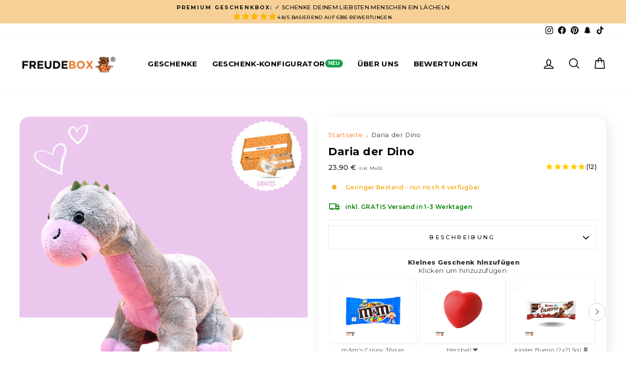

--- FILE ---
content_type: text/html; charset=utf-8
request_url: https://www.freudebox.de/products/daria-der-dino
body_size: 93630
content:
<!doctype html>
<html class="js" lang="de" dir="ltr">
  <head>
    <script id="pandectes-rules">   /* PANDECTES-GDPR: DO NOT MODIFY AUTO GENERATED CODE OF THIS SCRIPT */      window.PandectesSettings = {"store":{"id":45957251226,"plan":"plus","theme":"CodeThat - Feat/Cart - Card 1405 + Filter","primaryLocale":"de","adminMode":false,"headless":false,"storefrontRootDomain":"","checkoutRootDomain":"","storefrontAccessToken":""},"tsPublished":1747484412,"declaration":{"showPurpose":false,"showProvider":false,"showDateGenerated":false},"language":{"unpublished":[],"languageMode":"Single","fallbackLanguage":"de","languageDetection":"browser","languagesSupported":[]},"texts":{"managed":{"headerText":{"de":"Wir respektieren deine Privatsphäre"},"consentText":{"de":"FREUDEBOX verwendet Cookies, um sicherzustellen, dass Du die beste Erfahrung auf unserer Website erhältst."},"linkText":{"de":"Mehr erfahren"},"imprintText":{"de":"Impressum"},"googleLinkText":{"de":"Googles Datenschutzbestimmungen"},"allowButtonText":{"de":"Ok"},"denyButtonText":{"de":"Ablehnen"},"dismissButtonText":{"de":"OK"},"leaveSiteButtonText":{"de":"Verlasse diese Seite"},"preferencesButtonText":{"de":"Einstellungen"},"cookiePolicyText":{"de":"Cookie-Richtlinie"},"preferencesPopupTitleText":{"de":"Einwilligungseinstellungen verwalten"},"preferencesPopupIntroText":{"de":"Wir verwenden Cookies, um die Funktionalität der Website zu optimieren, die Leistung zu analysieren und Ihnen ein personalisiertes Erlebnis zu bieten. Einige Cookies sind für den ordnungsgemäßen Betrieb der Website unerlässlich. Diese Cookies können nicht deaktiviert werden. In diesem Fenster können Sie Ihre Präferenzen für Cookies verwalten."},"preferencesPopupSaveButtonText":{"de":"Speichern & schließen"},"preferencesPopupCloseButtonText":{"de":"Schließen"},"preferencesPopupAcceptAllButtonText":{"de":"Alle Akzeptieren"},"preferencesPopupRejectAllButtonText":{"de":"Alle ablehnen"},"cookiesDetailsText":{"de":"Cookie-Details"},"preferencesPopupAlwaysAllowedText":{"de":"Immer erlaubt"},"accessSectionParagraphText":{"de":"You have the right to be able to access your personal data at any time. This includes your account information, your order records as well as any GDPR related requests you have made so far. You have the right to request a full report of your data."},"accessSectionTitleText":{"de":"Data Portability"},"accessSectionAccountInfoActionText":{"de":"persönliche Daten"},"accessSectionDownloadReportActionText":{"de":"Alle Daten anfordern"},"accessSectionGDPRRequestsActionText":{"de":"Anfragen betroffener Personen"},"accessSectionOrdersRecordsActionText":{"de":"Aufträge"},"rectificationSectionParagraphText":{"de":"You have the right to request your data to be updated whenever you think it is appropriate."},"rectificationSectionTitleText":{"de":"Data Rectification"},"rectificationCommentPlaceholder":{"de":"Beschreiben Sie, was Sie aktualisieren möchten"},"rectificationCommentValidationError":{"de":"Kommentar ist erforderlich"},"rectificationSectionEditAccountActionText":{"de":"Aktualisierung anfordern"},"erasureSectionTitleText":{"de":"Right to be Forgotten"},"erasureSectionParagraphText":{"de":"Use this option if you want to remove your personal and other data from our store. Keep in mind that this process will delete your account, so you will no longer be able to access or use it anymore."},"erasureSectionRequestDeletionActionText":{"de":"Löschung personenbezogener Daten anfordern"},"consentDate":{"de":"Zustimmungsdatum"},"consentId":{"de":"Einwilligungs-ID"},"consentSectionChangeConsentActionText":{"de":"Einwilligungspräferenz ändern"},"consentSectionConsentedText":{"de":"Sie haben der Cookie-Richtlinie dieser Website zugestimmt am"},"consentSectionNoConsentText":{"de":"Sie haben der Cookie-Richtlinie dieser Website nicht zugestimmt."},"consentSectionTitleText":{"de":"Ihre Cookie-Einwilligung"},"consentStatus":{"de":"Einwilligungspräferenz"},"confirmationFailureMessage":{"de":"Ihre Anfrage wurde nicht bestätigt. Bitte versuchen Sie es erneut und wenn das Problem weiterhin besteht, wenden Sie sich an den Ladenbesitzer, um Hilfe zu erhalten"},"confirmationFailureTitle":{"de":"Ein Problem ist aufgetreten"},"confirmationSuccessMessage":{"de":"Wir werden uns in Kürze zu Ihrem Anliegen bei Ihnen melden."},"confirmationSuccessTitle":{"de":"Ihre Anfrage wurde bestätigt"},"guestsSupportEmailFailureMessage":{"de":"Ihre Anfrage wurde nicht übermittelt. Bitte versuchen Sie es erneut und wenn das Problem weiterhin besteht, wenden Sie sich an den Shop-Inhaber, um Hilfe zu erhalten."},"guestsSupportEmailFailureTitle":{"de":"Ein Problem ist aufgetreten"},"guestsSupportEmailPlaceholder":{"de":"E-Mail-Addresse"},"guestsSupportEmailSuccessMessage":{"de":"Wenn Sie als Kunde dieses Shops registriert sind, erhalten Sie in Kürze eine E-Mail mit Anweisungen zum weiteren Vorgehen."},"guestsSupportEmailSuccessTitle":{"de":"Vielen Dank für die Anfrage"},"guestsSupportEmailValidationError":{"de":"Email ist ungültig"},"guestsSupportInfoText":{"de":"Bitte loggen Sie sich mit Ihrem Kundenkonto ein, um fortzufahren."},"submitButton":{"de":"einreichen"},"submittingButton":{"de":"Senden..."},"cancelButton":{"de":"Abbrechen"},"declIntroText":{"de":"Wir verwenden Cookies, um die Funktionalität der Website zu optimieren, die Leistung zu analysieren und Ihnen ein personalisiertes Erlebnis zu bieten. Einige Cookies sind für den ordnungsgemäßen Betrieb der Website unerlässlich. Diese Cookies können nicht deaktiviert werden. In diesem Fenster können Sie Ihre Präferenzen für Cookies verwalten."},"declName":{"de":"Name"},"declPurpose":{"de":"Zweck"},"declType":{"de":"Typ"},"declRetention":{"de":"Speicherdauer"},"declProvider":{"de":"Anbieter"},"declFirstParty":{"de":"Erstanbieter"},"declThirdParty":{"de":"Drittanbieter"},"declSeconds":{"de":"Sekunden"},"declMinutes":{"de":"Minuten"},"declHours":{"de":"Std."},"declDays":{"de":"Tage"},"declMonths":{"de":"Monate"},"declYears":{"de":"Jahre"},"declSession":{"de":"Sitzung"},"declDomain":{"de":"Domain"},"declPath":{"de":"Weg"}},"categories":{"strictlyNecessaryCookiesTitleText":{"de":"Unbedingt erforderlich"},"strictlyNecessaryCookiesDescriptionText":{"de":"Diese Cookies sind unerlässlich, damit Sie sich auf der Website bewegen und ihre Funktionen nutzen können, z. B. den Zugriff auf sichere Bereiche der Website. Ohne diese Cookies kann die Website nicht richtig funktionieren.\nCookie-Details"},"functionalityCookiesTitleText":{"de":"Funktionale Cookies"},"functionalityCookiesDescriptionText":{"de":"Diese Cookies ermöglichen es der Website, erweiterte Funktionalität und Personalisierung bereitzustellen. Sie können von uns oder von Drittanbietern gesetzt werden, deren Dienste wir auf unseren Seiten hinzugefügt haben. Wenn Sie diese Cookies nicht zulassen, funktionieren einige oder alle dieser Dienste möglicherweise nicht richtig."},"performanceCookiesTitleText":{"de":"Performance Cookies"},"performanceCookiesDescriptionText":{"de":"Diese Cookies ermöglichen es uns, die Leistung unserer Website zu überwachen und zu verbessern. Sie ermöglichen es uns beispielsweise, Besuche zu zählen, Verkehrsquellen zu identifizieren und zu sehen, welche Teile der Website am beliebtesten sind."},"targetingCookiesTitleText":{"de":"Targeting Cookies"},"targetingCookiesDescriptionText":{"de":"Diese Cookies können von unseren Werbepartnern über unsere Website gesetzt werden. Sie können von diesen Unternehmen verwendet werden, um ein Profil Ihrer Interessen zu erstellen und Ihnen relevante Werbung auf anderen Websites anzuzeigen. Sie speichern keine direkt personenbezogenen Daten, sondern basieren auf der eindeutigen Identifizierung Ihres Browsers und Internetgeräts. Wenn Sie diese Cookies nicht zulassen, werden Sie weniger zielgerichtete Werbung erleben."},"unclassifiedCookiesTitleText":{"de":"Nicht-klassifizierte Cookies"},"unclassifiedCookiesDescriptionText":{"de":"Nicht klassifizierte Cookies sind Cookies, die wir zusammen mit den Anbietern einzelner Cookies gerade klassifizieren."}},"auto":{}},"library":{"previewMode":false,"fadeInTimeout":0,"defaultBlocked":0,"showLink":true,"showImprintLink":false,"showGoogleLink":false,"enabled":true,"cookie":{"expiryDays":365,"secure":true,"domain":""},"dismissOnScroll":false,"dismissOnWindowClick":false,"dismissOnTimeout":false,"palette":{"popup":{"background":"#FFFFFF","backgroundForCalculations":{"a":1,"b":255,"g":255,"r":255},"text":"#070000"},"button":{"background":"#1B1301","backgroundForCalculations":{"a":1,"b":1,"g":19,"r":27},"text":"#FFFFFF","textForCalculation":{"a":1,"b":255,"g":255,"r":255},"border":"transparent"}},"content":{"href":"https://www.freudebox.de/pages/datenschutz","imprintHref":"/","close":"&#10005;","target":"_blank","logo":"<img class=\"cc-banner-logo\" style=\"max-height: 40px;\" src=\"https://cdn.shopify.com/s/files/1/0459/5725/1226/t/91/assets/pandectes-logo.png?v=1747479621\" alt=\"logo\" />"},"window":"<div role=\"dialog\" aria-live=\"polite\" aria-label=\"cookieconsent\" aria-describedby=\"cookieconsent:desc\" id=\"pandectes-banner\" class=\"cc-window-wrapper cc-bottom-wrapper\"><div class=\"pd-cookie-banner-window cc-window {{classes}}\"><!--googleoff: all-->{{children}}<!--googleon: all--></div></div>","compliance":{"custom":"<div class=\"cc-compliance cc-highlight\">{{preferences}}{{allow}}</div>"},"type":"custom","layouts":{"basic":"{{logo}}{{messagelink}}{{compliance}}"},"position":"bottom","theme":"classic","revokable":false,"animateRevokable":false,"revokableReset":false,"revokableLogoUrl":"https://cdn.shopify.com/s/files/1/0459/5725/1226/t/91/assets/pandectes-reopen-logo.png?v=1747479621","revokablePlacement":"bottom-left","revokableMarginHorizontal":15,"revokableMarginVertical":15,"static":false,"autoAttach":true,"hasTransition":true,"blacklistPage":[""],"elements":{"close":"<button aria-label=\"close\" type=\"button\" tabindex=\"0\" class=\"cc-close\">{{close}}</button>","dismiss":"<button type=\"button\" tabindex=\"0\" class=\"cc-btn cc-btn-decision cc-dismiss\">{{dismiss}}</button>","allow":"<button type=\"button\" tabindex=\"0\" class=\"cc-btn cc-btn-decision cc-allow\">{{allow}}</button>","deny":"<button type=\"button\" tabindex=\"0\" class=\"cc-btn cc-btn-decision cc-deny\">{{deny}}</button>","preferences":"<button tabindex=\"0\" type=\"button\" class=\"cc-btn cc-settings\" onclick=\"Pandectes.fn.openPreferences()\">{{preferences}}</button>"}},"geolocation":{"brOnly":false,"caOnly":false,"euOnly":false,"canadaOnly":false},"dsr":{"guestsSupport":false,"accessSectionDownloadReportAuto":false},"banner":{"resetTs":1597557243,"extraCss":"        .cc-banner-logo {max-width: 24em!important;}    @media(min-width: 768px) {.cc-window.cc-floating{max-width: 24em!important;width: 24em!important;}}    .cc-message, .pd-cookie-banner-window .cc-header, .cc-logo {text-align: center}    .cc-window-wrapper{z-index: 16777100;}    .cc-window{z-index: 16777100;font-family: inherit;}    .pd-cookie-banner-window .cc-header{font-family: inherit;}    .pd-cp-ui{font-family: inherit; background-color: #FFFFFF;color:#070000;}    button.pd-cp-btn, a.pd-cp-btn{background-color:#1B1301;color:#FFFFFF!important;}    input + .pd-cp-preferences-slider{background-color: rgba(7, 0, 0, 0.3)}    .pd-cp-scrolling-section::-webkit-scrollbar{background-color: rgba(7, 0, 0, 0.3)}    input:checked + .pd-cp-preferences-slider{background-color: rgba(7, 0, 0, 1)}    .pd-cp-scrolling-section::-webkit-scrollbar-thumb {background-color: rgba(7, 0, 0, 1)}    .pd-cp-ui-close{color:#070000;}    .pd-cp-preferences-slider:before{background-color: #FFFFFF}    .pd-cp-title:before {border-color: #070000!important}    .pd-cp-preferences-slider{background-color:#070000}    .pd-cp-toggle{color:#070000!important}    @media(max-width:699px) {.pd-cp-ui-close-top svg {fill: #070000}}    .pd-cp-toggle:hover,.pd-cp-toggle:visited,.pd-cp-toggle:active{color:#070000!important}    .pd-cookie-banner-window {box-shadow: 0 0 18px rgb(0 0 0 / 20%);}  ","customJavascript":{},"showPoweredBy":false,"logoHeight":40,"revokableTrigger":false,"hybridStrict":false,"cookiesBlockedByDefault":"0","isActive":true,"implicitSavePreferences":true,"cookieIcon":true,"blockBots":false,"showCookiesDetails":true,"hasTransition":true,"blockingPage":false,"showOnlyLandingPage":false,"leaveSiteUrl":"https://www.google.com","linkRespectStoreLang":false},"cookies":{"0":[{"name":"cart_currency","type":"http","domain":"www.freudebox.de","path":"/","provider":"Shopify","firstParty":true,"retention":"1 day(s)","expires":1,"unit":"declDays","purpose":{"de":"Used in connection with shopping cart."}},{"name":"secure_customer_sig","type":"http","domain":"www.freudebox.de","path":"/","provider":"Shopify","firstParty":true,"retention":"1 day(s)","expires":1,"unit":"declDays","purpose":{"de":"Used in connection with customer login."}},{"name":"_secure_session_id","type":"http","domain":"www.freudebox.de","path":"/","provider":"Shopify","firstParty":true,"retention":"1 day(s)","expires":1,"unit":"declDays","purpose":{"de":"Used in connection with navigation through a storefront."}},{"name":"cart_sig","type":"http","domain":"www.freudebox.de","path":"/","provider":"Shopify","firstParty":true,"retention":"1 day(s)","expires":1,"unit":"declDays","purpose":{"de":"Used in connection with checkout."}},{"name":"_shopify_tw","type":"http","domain":".freudebox.de","path":"/","provider":"Shopify","firstParty":false,"retention":"14 day(s)","expires":14,"unit":"declDays","purpose":{"de":"Wird zum Verwalten der Datenschutzeinstellungen des Kunden verwendet."}},{"name":"_shopify_m","type":"http","domain":".freudebox.de","path":"/","provider":"Shopify","firstParty":false,"retention":"1 year(s)","expires":1,"unit":"declYears","purpose":{"de":"Wird zum Verwalten der Datenschutzeinstellungen des Kunden verwendet."}},{"name":"localization","type":"http","domain":"www.freudebox.de","path":"/","provider":"Shopify","firstParty":true,"retention":"1 year(s)","expires":1,"unit":"declYears","purpose":{"de":"Lokalisierung von Shopify-Shops"}},{"name":"keep_alive","type":"http","domain":"www.freudebox.de","path":"/","provider":"Shopify","firstParty":true,"retention":"30 minute(s)","expires":30,"unit":"declMinutes","purpose":{"de":"Wird im Zusammenhang mit der Käuferlokalisierung verwendet."}},{"name":"_shopify_tm","type":"http","domain":".freudebox.de","path":"/","provider":"Shopify","firstParty":false,"retention":"30 minute(s)","expires":30,"unit":"declMinutes","purpose":{"de":"Wird zum Verwalten der Datenschutzeinstellungen des Kunden verwendet."}},{"name":"_tracking_consent","type":"http","domain":".freudebox.de","path":"/","provider":"Shopify","firstParty":false,"retention":"1 year(s)","expires":1,"unit":"declYears","purpose":{"de":"Tracking-Einstellungen."}}],"1":[{"name":"_y","type":"http","domain":".freudebox.de","path":"/","provider":"Shopify","firstParty":true,"retention":"1 day(s)","expires":1,"unit":"declDays","purpose":{"de":"Shopify analytics."}},{"name":"__cfduid","type":"http","domain":".www.freudebox.de","path":"/","provider":"CloudFlare","firstParty":true,"retention":"1 day(s)","expires":1,"unit":"declDays","purpose":{"de":"Cookie is placed by CloudFlare to Identify trusted web traffic."}},{"name":"_orig_referrer","type":"http","domain":".freudebox.de","path":"/","provider":"Shopify","firstParty":true,"retention":"1 day(s)","expires":1,"unit":"declDays","purpose":{"de":"Tracks landing pages."}},{"name":"_shopify_y","type":"http","domain":".freudebox.de","path":"/","provider":"Shopify","firstParty":true,"retention":"1 day(s)","expires":1,"unit":"declDays","purpose":{"de":"Shopify analytics."}},{"name":"_landing_page","type":"http","domain":".freudebox.de","path":"/","provider":"Shopify","firstParty":true,"retention":"1 day(s)","expires":1,"unit":"declDays","purpose":{"de":"Tracks landing pages."}},{"name":"_s","type":"http","domain":".freudebox.de","path":"/","provider":"Shopify","firstParty":true,"retention":"1 day(s)","expires":1,"unit":"declDays","purpose":{"de":"Shopify analytics."}},{"name":"_shopify_s","type":"http","domain":".freudebox.de","path":"/","provider":"Shopify","firstParty":true,"retention":"1 day(s)","expires":1,"unit":"declDays","purpose":{"de":"Shopify analytics."}},{"name":"_shopify_sa_t","type":"http","domain":".freudebox.de","path":"/","provider":"Shopify","firstParty":true,"retention":"1 day(s)","expires":1,"unit":"declDays","purpose":{"de":"Shopify analytics relating to marketing & referrals."}},{"name":"_shopify_sa_p","type":"http","domain":".freudebox.de","path":"/","provider":"Shopify","firstParty":true,"retention":"1 day(s)","expires":1,"unit":"declDays","purpose":{"de":"Shopify analytics relating to marketing & referrals."}},{"name":"_pay_session","type":"http","domain":"www.freudebox.de","path":"/","provider":"Unknown","firstParty":true,"retention":"1 day(s)","expires":1,"unit":"declDays","purpose":{"de":""}},{"name":"shopify_pay_redirect","type":"http","domain":"www.freudebox.de","path":"/","provider":"Shopify","firstParty":true,"retention":"1 day(s)","expires":1,"unit":"declDays","purpose":{"de":"Used in connection with checkout."}},{"name":"_shopify_country","type":"http","domain":"www.freudebox.de","path":"/","provider":"Shopify","firstParty":true,"retention":"1 day(s)","expires":1,"unit":"declDays","purpose":{"de":"Cookie is placed by Shopify to store location data."}},{"name":"cart","type":"http","domain":"www.freudebox.de","path":"/","provider":"Shopify","firstParty":true,"retention":"1 day(s)","expires":1,"unit":"declDays","purpose":{"de":"Used in connection with shopping cart."}},{"name":"cart_ts","type":"http","domain":"www.freudebox.de","path":"/","provider":"Shopify","firstParty":true,"retention":"1 day(s)","expires":1,"unit":"declDays","purpose":{"de":"Used in connection with checkout."}}],"2":[{"name":"_shopify_fs","type":"http","domain":".freudebox.de","path":"/","provider":"Shopify","firstParty":true,"retention":"1 day(s)","expires":1,"unit":"declDays","purpose":{"de":"Shopify analytics."}},{"name":"_gid","type":"http","domain":".freudebox.de","path":"/","provider":"Google","firstParty":false,"retention":"24 hour(s)","expires":24,"unit":"declHours","purpose":{"de":"Cookie wird von Google Analytics platziert, um Seitenaufrufe zu zählen und zu verfolgen."}},{"name":"_ga","type":"http","domain":".freudebox.de","path":"/","provider":"Google","firstParty":false,"retention":"1 year(s)","expires":1,"unit":"declYears","purpose":{"de":"Cookie wird von Google Analytics mit unbekannter Funktionalität gesetzt"}},{"name":"_ga_7S1JGSPZED","type":"http","domain":".freudebox.de","path":"/","provider":"Google","firstParty":false,"retention":"1 year(s)","expires":1,"unit":"declYears","purpose":{"de":""}},{"name":"__cf_bm","type":"http","domain":".boldapps.net","path":"/","provider":"CloudFlare","firstParty":false,"retention":"30 minute(s)","expires":30,"unit":"declMinutes","purpose":{"de":""}},{"name":"_gat","type":"http","domain":".freudebox.de","path":"/","provider":"Google","firstParty":false,"retention":"43 second(s)","expires":43,"unit":"declSeconds","purpose":{"de":"Cookie wird von Google Analytics platziert, um Anfragen von Bots zu filtern."}}],"4":[{"name":"_gcl_au","type":"http","domain":".freudebox.de","path":"/","provider":"Google","firstParty":false,"retention":"90 day(s)","expires":90,"unit":"declDays","purpose":{"de":"Cookie wird von Google Tag Manager platziert, um Conversions zu verfolgen."}},{"name":"_pin_unauth","type":"http","domain":".freudebox.de","path":"/","provider":"Pinterest","firstParty":false,"retention":"1 year(s)","expires":1,"unit":"declYears","purpose":{"de":""}},{"name":"IDE","type":"http","domain":".doubleclick.net","path":"/","provider":"Google","firstParty":false,"retention":"1 year(s)","expires":1,"unit":"declYears","purpose":{"de":"Um die Aktionen der Besucher zu messen, nachdem sie sich durch eine Anzeige geklickt haben. Verfällt nach 1 Jahr."}},{"name":"__kla_id","type":"http","domain":"www.freudebox.de","path":"/","provider":"Klaviyo","firstParty":true,"retention":"1 year(s)","expires":1,"unit":"declYears","purpose":{"de":"Verfolgt, wenn jemand durch eine Klaviyo-E-Mail auf Ihre Website klickt"}},{"name":"_fbp","type":"http","domain":".freudebox.de","path":"/","provider":"Facebook","firstParty":false,"retention":"90 day(s)","expires":90,"unit":"declDays","purpose":{"de":"Cookie wird von Facebook platziert, um Besuche auf Websites zu verfolgen."}}],"8":[{"name":"docapp-coupon","type":"http","domain":"www.freudebox.de","path":"/","provider":"Unknown","firstParty":true,"retention":"24 hour(s)","expires":24,"unit":"declHours","purpose":{"de":""}}]},"blocker":{"isActive":false,"googleConsentMode":{"id":"","analyticsId":"","adwordsId":"","isActive":true,"adStorageCategory":4,"analyticsStorageCategory":2,"personalizationStorageCategory":1,"functionalityStorageCategory":1,"customEvent":true,"securityStorageCategory":0,"redactData":true,"urlPassthrough":false,"dataLayerProperty":"dataLayer","waitForUpdate":0,"useNativeChannel":true},"facebookPixel":{"id":"","isActive":false,"ldu":false},"microsoft":{},"rakuten":{"isActive":false,"cmp":false,"ccpa":false},"klaviyoIsActive":true,"gpcIsActive":false,"defaultBlocked":0,"patterns":{"whiteList":[],"blackList":{"1":[],"2":[],"4":[],"8":[]},"iframesWhiteList":[],"iframesBlackList":{"1":[],"2":[],"4":[],"8":[]},"beaconsWhiteList":[],"beaconsBlackList":{"1":[],"2":[],"4":[],"8":[]}}}}      !function(){"use strict";window.PandectesRules=window.PandectesRules||{},window.PandectesRules.manualBlacklist={1:[],2:[],4:[]},window.PandectesRules.blacklistedIFrames={1:[],2:[],4:[]},window.PandectesRules.blacklistedCss={1:[],2:[],4:[]},window.PandectesRules.blacklistedBeacons={1:[],2:[],4:[]};var e="javascript/blocked";function t(e){return new RegExp(e.replace(/[/\\.+?$()]/g,"\\$&").replace("*","(.*)"))}var n=function(e){var t=arguments.length>1&&void 0!==arguments[1]?arguments[1]:"log";new URLSearchParams(window.location.search).get("log")&&console[t]("PandectesRules: ".concat(e))};function a(e){var t=document.createElement("script");t.async=!0,t.src=e,document.head.appendChild(t)}function r(e,t){var n=Object.keys(e);if(Object.getOwnPropertySymbols){var a=Object.getOwnPropertySymbols(e);t&&(a=a.filter((function(t){return Object.getOwnPropertyDescriptor(e,t).enumerable}))),n.push.apply(n,a)}return n}function o(e){for(var t=1;t<arguments.length;t++){var n=null!=arguments[t]?arguments[t]:{};t%2?r(Object(n),!0).forEach((function(t){s(e,t,n[t])})):Object.getOwnPropertyDescriptors?Object.defineProperties(e,Object.getOwnPropertyDescriptors(n)):r(Object(n)).forEach((function(t){Object.defineProperty(e,t,Object.getOwnPropertyDescriptor(n,t))}))}return e}function i(e){var t=function(e,t){if("object"!=typeof e||!e)return e;var n=e[Symbol.toPrimitive];if(void 0!==n){var a=n.call(e,t||"default");if("object"!=typeof a)return a;throw new TypeError("@@toPrimitive must return a primitive value.")}return("string"===t?String:Number)(e)}(e,"string");return"symbol"==typeof t?t:t+""}function s(e,t,n){return(t=i(t))in e?Object.defineProperty(e,t,{value:n,enumerable:!0,configurable:!0,writable:!0}):e[t]=n,e}function c(e,t){return function(e){if(Array.isArray(e))return e}(e)||function(e,t){var n=null==e?null:"undefined"!=typeof Symbol&&e[Symbol.iterator]||e["@@iterator"];if(null!=n){var a,r,o,i,s=[],c=!0,l=!1;try{if(o=(n=n.call(e)).next,0===t){if(Object(n)!==n)return;c=!1}else for(;!(c=(a=o.call(n)).done)&&(s.push(a.value),s.length!==t);c=!0);}catch(e){l=!0,r=e}finally{try{if(!c&&null!=n.return&&(i=n.return(),Object(i)!==i))return}finally{if(l)throw r}}return s}}(e,t)||d(e,t)||function(){throw new TypeError("Invalid attempt to destructure non-iterable instance.\nIn order to be iterable, non-array objects must have a [Symbol.iterator]() method.")}()}function l(e){return function(e){if(Array.isArray(e))return u(e)}(e)||function(e){if("undefined"!=typeof Symbol&&null!=e[Symbol.iterator]||null!=e["@@iterator"])return Array.from(e)}(e)||d(e)||function(){throw new TypeError("Invalid attempt to spread non-iterable instance.\nIn order to be iterable, non-array objects must have a [Symbol.iterator]() method.")}()}function d(e,t){if(e){if("string"==typeof e)return u(e,t);var n=Object.prototype.toString.call(e).slice(8,-1);return"Object"===n&&e.constructor&&(n=e.constructor.name),"Map"===n||"Set"===n?Array.from(e):"Arguments"===n||/^(?:Ui|I)nt(?:8|16|32)(?:Clamped)?Array$/.test(n)?u(e,t):void 0}}function u(e,t){(null==t||t>e.length)&&(t=e.length);for(var n=0,a=new Array(t);n<t;n++)a[n]=e[n];return a}var f=window.PandectesRulesSettings||window.PandectesSettings,g=!(void 0===window.dataLayer||!Array.isArray(window.dataLayer)||!window.dataLayer.some((function(e){return"pandectes_full_scan"===e.event}))),p=function(){var e,t=arguments.length>0&&void 0!==arguments[0]?arguments[0]:"_pandectes_gdpr",n=("; "+document.cookie).split("; "+t+"=");if(n.length<2)e={};else{var a=n.pop().split(";");e=window.atob(a.shift())}var r=function(e){try{return JSON.parse(e)}catch(e){return!1}}(e);return!1!==r?r:e}(),y=f.banner.isActive,h=f.blocker,w=h.defaultBlocked,v=h.patterns,m=p&&null!==p.preferences&&void 0!==p.preferences?p.preferences:null,b=g?0:y?null===m?w:m:0,_={1:!(1&b),2:!(2&b),4:!(4&b)},k=v.blackList,S=v.whiteList,L=v.iframesBlackList,C=v.iframesWhiteList,A=v.beaconsBlackList,P=v.beaconsWhiteList,O={blackList:[],whiteList:[],iframesBlackList:{1:[],2:[],4:[],8:[]},iframesWhiteList:[],beaconsBlackList:{1:[],2:[],4:[],8:[]},beaconsWhiteList:[]};[1,2,4].map((function(e){var n;_[e]||((n=O.blackList).push.apply(n,l(k[e].length?k[e].map(t):[])),O.iframesBlackList[e]=L[e].length?L[e].map(t):[],O.beaconsBlackList[e]=A[e].length?A[e].map(t):[])})),O.whiteList=S.length?S.map(t):[],O.iframesWhiteList=C.length?C.map(t):[],O.beaconsWhiteList=P.length?P.map(t):[];var E={scripts:[],iframes:{1:[],2:[],4:[]},beacons:{1:[],2:[],4:[]},css:{1:[],2:[],4:[]}},I=function(t,n){return t&&(!n||n!==e)&&(!O.blackList||O.blackList.some((function(e){return e.test(t)})))&&(!O.whiteList||O.whiteList.every((function(e){return!e.test(t)})))},j=function(e,t){var n=O.iframesBlackList[t],a=O.iframesWhiteList;return e&&(!n||n.some((function(t){return t.test(e)})))&&(!a||a.every((function(t){return!t.test(e)})))},B=function(e,t){var n=O.beaconsBlackList[t],a=O.beaconsWhiteList;return e&&(!n||n.some((function(t){return t.test(e)})))&&(!a||a.every((function(t){return!t.test(e)})))},T=new MutationObserver((function(e){for(var t=0;t<e.length;t++)for(var n=e[t].addedNodes,a=0;a<n.length;a++){var r=n[a],o=r.dataset&&r.dataset.cookiecategory;if(1===r.nodeType&&"LINK"===r.tagName){var i=r.dataset&&r.dataset.href;if(i&&o)switch(o){case"functionality":case"C0001":E.css[1].push(i);break;case"performance":case"C0002":E.css[2].push(i);break;case"targeting":case"C0003":E.css[4].push(i)}}}})),R=new MutationObserver((function(t){for(var a=0;a<t.length;a++)for(var r=t[a].addedNodes,o=function(){var t=r[i],a=t.src||t.dataset&&t.dataset.src,o=t.dataset&&t.dataset.cookiecategory;if(1===t.nodeType&&"IFRAME"===t.tagName){if(a){var s=!1;j(a,1)||"functionality"===o||"C0001"===o?(s=!0,E.iframes[1].push(a)):j(a,2)||"performance"===o||"C0002"===o?(s=!0,E.iframes[2].push(a)):(j(a,4)||"targeting"===o||"C0003"===o)&&(s=!0,E.iframes[4].push(a)),s&&(t.removeAttribute("src"),t.setAttribute("data-src",a))}}else if(1===t.nodeType&&"IMG"===t.tagName){if(a){var c=!1;B(a,1)?(c=!0,E.beacons[1].push(a)):B(a,2)?(c=!0,E.beacons[2].push(a)):B(a,4)&&(c=!0,E.beacons[4].push(a)),c&&(t.removeAttribute("src"),t.setAttribute("data-src",a))}}else if(1===t.nodeType&&"SCRIPT"===t.tagName){var l=t.type,d=!1;if(I(a,l)?(n("rule blocked: ".concat(a)),d=!0):a&&o?n("manually blocked @ ".concat(o,": ").concat(a)):o&&n("manually blocked @ ".concat(o,": inline code")),d){E.scripts.push([t,l]),t.type=e;t.addEventListener("beforescriptexecute",(function n(a){t.getAttribute("type")===e&&a.preventDefault(),t.removeEventListener("beforescriptexecute",n)})),t.parentElement&&t.parentElement.removeChild(t)}}},i=0;i<r.length;i++)o()})),D=document.createElement,z={src:Object.getOwnPropertyDescriptor(HTMLScriptElement.prototype,"src"),type:Object.getOwnPropertyDescriptor(HTMLScriptElement.prototype,"type")};window.PandectesRules.unblockCss=function(e){var t=E.css[e]||[];t.length&&n("Unblocking CSS for ".concat(e)),t.forEach((function(e){var t=document.querySelector('link[data-href^="'.concat(e,'"]'));t.removeAttribute("data-href"),t.href=e})),E.css[e]=[]},window.PandectesRules.unblockIFrames=function(e){var t=E.iframes[e]||[];t.length&&n("Unblocking IFrames for ".concat(e)),O.iframesBlackList[e]=[],t.forEach((function(e){var t=document.querySelector('iframe[data-src^="'.concat(e,'"]'));t.removeAttribute("data-src"),t.src=e})),E.iframes[e]=[]},window.PandectesRules.unblockBeacons=function(e){var t=E.beacons[e]||[];t.length&&n("Unblocking Beacons for ".concat(e)),O.beaconsBlackList[e]=[],t.forEach((function(e){var t=document.querySelector('img[data-src^="'.concat(e,'"]'));t.removeAttribute("data-src"),t.src=e})),E.beacons[e]=[]},window.PandectesRules.unblockInlineScripts=function(e){var t=1===e?"functionality":2===e?"performance":"targeting",a=document.querySelectorAll('script[type="javascript/blocked"][data-cookiecategory="'.concat(t,'"]'));n("unblockInlineScripts: ".concat(a.length," in ").concat(t)),a.forEach((function(e){var t=document.createElement("script");t.type="text/javascript",e.hasAttribute("src")?t.src=e.getAttribute("src"):t.textContent=e.textContent,document.head.appendChild(t),e.parentNode.removeChild(e)}))},window.PandectesRules.unblockInlineCss=function(e){var t=1===e?"functionality":2===e?"performance":"targeting",a=document.querySelectorAll('link[data-cookiecategory="'.concat(t,'"]'));n("unblockInlineCss: ".concat(a.length," in ").concat(t)),a.forEach((function(e){e.href=e.getAttribute("data-href")}))},window.PandectesRules.unblock=function(e){e.length<1?(O.blackList=[],O.whiteList=[],O.iframesBlackList=[],O.iframesWhiteList=[]):(O.blackList&&(O.blackList=O.blackList.filter((function(t){return e.every((function(e){return"string"==typeof e?!t.test(e):e instanceof RegExp?t.toString()!==e.toString():void 0}))}))),O.whiteList&&(O.whiteList=[].concat(l(O.whiteList),l(e.map((function(e){if("string"==typeof e){var n=".*"+t(e)+".*";if(O.whiteList.every((function(e){return e.toString()!==n.toString()})))return new RegExp(n)}else if(e instanceof RegExp&&O.whiteList.every((function(t){return t.toString()!==e.toString()})))return e;return null})).filter(Boolean)))));var a=0;l(E.scripts).forEach((function(e,t){var n=c(e,2),r=n[0],o=n[1];if(function(e){var t=e.getAttribute("src");return O.blackList&&O.blackList.every((function(e){return!e.test(t)}))||O.whiteList&&O.whiteList.some((function(e){return e.test(t)}))}(r)){for(var i=document.createElement("script"),s=0;s<r.attributes.length;s++){var l=r.attributes[s];"src"!==l.name&&"type"!==l.name&&i.setAttribute(l.name,r.attributes[s].value)}i.setAttribute("src",r.src),i.setAttribute("type",o||"application/javascript"),document.head.appendChild(i),E.scripts.splice(t-a,1),a++}})),0==O.blackList.length&&0===O.iframesBlackList[1].length&&0===O.iframesBlackList[2].length&&0===O.iframesBlackList[4].length&&0===O.beaconsBlackList[1].length&&0===O.beaconsBlackList[2].length&&0===O.beaconsBlackList[4].length&&(n("Disconnecting observers"),R.disconnect(),T.disconnect())};var x=f.store,M=x.adminMode,N=x.headless,U=x.storefrontRootDomain,q=x.checkoutRootDomain,F=x.storefrontAccessToken,W=f.banner.isActive,H=f.blocker.defaultBlocked;function G(e){if(window.Shopify&&window.Shopify.customerPrivacy)e();else{var t=null;window.Shopify&&window.Shopify.loadFeatures&&window.Shopify.trackingConsent?e():t=setInterval((function(){window.Shopify&&window.Shopify.loadFeatures&&(clearInterval(t),window.Shopify.loadFeatures([{name:"consent-tracking-api",version:"0.1"}],(function(t){t?n("Shopify.customerPrivacy API - failed to load"):(n("shouldShowBanner() -> ".concat(window.Shopify.trackingConsent.shouldShowBanner()," | saleOfDataRegion() -> ").concat(window.Shopify.trackingConsent.saleOfDataRegion())),e())})))}),10)}}W&&G((function(){!function(){var e=window.Shopify.trackingConsent;if(!1!==e.shouldShowBanner()||null!==m||7!==H)try{var t=M&&!(window.Shopify&&window.Shopify.AdminBarInjector),a={preferences:!(1&b)||g||t,analytics:!(2&b)||g||t,marketing:!(4&b)||g||t};N&&(a.headlessStorefront=!0,a.storefrontRootDomain=null!=U&&U.length?U:window.location.hostname,a.checkoutRootDomain=null!=q&&q.length?q:"checkout.".concat(window.location.hostname),a.storefrontAccessToken=null!=F&&F.length?F:""),e.firstPartyMarketingAllowed()===a.marketing&&e.analyticsProcessingAllowed()===a.analytics&&e.preferencesProcessingAllowed()===a.preferences||e.setTrackingConsent(a,(function(e){e&&e.error?n("Shopify.customerPrivacy API - failed to setTrackingConsent"):n("setTrackingConsent(".concat(JSON.stringify(a),")"))}))}catch(e){n("Shopify.customerPrivacy API - exception")}}(),function(){if(N){var e=window.Shopify.trackingConsent,t=e.currentVisitorConsent();if(navigator.globalPrivacyControl&&""===t.sale_of_data){var a={sale_of_data:!1,headlessStorefront:!0};a.storefrontRootDomain=null!=U&&U.length?U:window.location.hostname,a.checkoutRootDomain=null!=q&&q.length?q:"checkout.".concat(window.location.hostname),a.storefrontAccessToken=null!=F&&F.length?F:"",e.setTrackingConsent(a,(function(e){e&&e.error?n("Shopify.customerPrivacy API - failed to setTrackingConsent({".concat(JSON.stringify(a),")")):n("setTrackingConsent(".concat(JSON.stringify(a),")"))}))}}}()}));var J=["AT","BE","BG","HR","CY","CZ","DK","EE","FI","FR","DE","GR","HU","IE","IT","LV","LT","LU","MT","NL","PL","PT","RO","SK","SI","ES","SE","GB","LI","NO","IS"],V="[Pandectes :: Google Consent Mode debug]:";function K(){var e=arguments.length<=0?void 0:arguments[0],t=arguments.length<=1?void 0:arguments[1],n=arguments.length<=2?void 0:arguments[2];if("consent"!==e)return"config"===e?"config":void 0;var a=n.ad_storage,r=n.ad_user_data,o=n.ad_personalization,i=n.functionality_storage,s=n.analytics_storage,c=n.personalization_storage,l={Command:e,Mode:t,ad_storage:a,ad_user_data:r,ad_personalization:o,functionality_storage:i,analytics_storage:s,personalization_storage:c,security_storage:n.security_storage};return console.table(l),"default"===t&&("denied"===a&&"denied"===r&&"denied"===o&&"denied"===i&&"denied"===s&&"denied"===c||console.warn("".concat(V,' all types in a "default" command should be set to "denied" except for security_storage that should be set to "granted"'))),t}var Z=!1,$=!1;function Y(e){e&&("default"===e?(Z=!0,$&&console.warn("".concat(V,' "default" command was sent but there was already an "update" command before it.'))):"update"===e?($=!0,Z||console.warn("".concat(V,' "update" command was sent but there was no "default" command before it.'))):"config"===e&&(Z||console.warn("".concat(V,' a tag read consent state before a "default" command was sent.'))))}var Q=f.banner,X=Q.isActive,ee=Q.hybridStrict,te=f.geolocation,ne=te.caOnly,ae=void 0!==ne&&ne,re=te.euOnly,oe=void 0!==re&&re,ie=te.brOnly,se=void 0!==ie&&ie,ce=te.jpOnly,le=void 0!==ce&&ce,de=te.thOnly,ue=void 0!==de&&de,fe=te.chOnly,ge=void 0!==fe&&fe,pe=te.zaOnly,ye=void 0!==pe&&pe,he=te.canadaOnly,we=void 0!==he&&he,ve=te.globalVisibility,me=void 0===ve||ve,be=f.blocker,_e=be.defaultBlocked,ke=void 0===_e?7:_e,Se=be.googleConsentMode,Le=Se.isActive,Ce=Se.customEvent,Ae=Se.id,Pe=void 0===Ae?"":Ae,Oe=Se.analyticsId,Ee=void 0===Oe?"":Oe,Ie=Se.adwordsId,je=void 0===Ie?"":Ie,Be=Se.redactData,Te=Se.urlPassthrough,Re=Se.adStorageCategory,De=Se.analyticsStorageCategory,ze=Se.functionalityStorageCategory,xe=Se.personalizationStorageCategory,Me=Se.securityStorageCategory,Ne=Se.dataLayerProperty,Ue=void 0===Ne?"dataLayer":Ne,qe=Se.waitForUpdate,Fe=void 0===qe?0:qe,We=Se.useNativeChannel,He=void 0!==We&&We,Ge=Se.debugMode,Je=void 0!==Ge&&Ge;function Ve(){window[Ue].push(arguments)}window[Ue]=window[Ue]||[];var Ke,Ze,$e={hasInitialized:!1,useNativeChannel:!1,ads_data_redaction:!1,url_passthrough:!1,data_layer_property:"dataLayer",storage:{ad_storage:"granted",ad_user_data:"granted",ad_personalization:"granted",analytics_storage:"granted",functionality_storage:"granted",personalization_storage:"granted",security_storage:"granted"}};if(X&&Le){Je&&(Ke=Ue||"dataLayer",window[Ke].forEach((function(e){Y(K.apply(void 0,l(e)))})),window[Ke].push=function(){for(var e=arguments.length,t=new Array(e),n=0;n<e;n++)t[n]=arguments[n];return Y(K.apply(void 0,l(t[0]))),Array.prototype.push.apply(this,t)});var Ye=ke&Re?"denied":"granted",Qe=ke&De?"denied":"granted",Xe=ke&ze?"denied":"granted",et=ke&xe?"denied":"granted",tt=ke&Me?"denied":"granted";$e.hasInitialized=!0,$e.useNativeChannel=He,$e.url_passthrough=Te,$e.ads_data_redaction="denied"===Ye&&Be,$e.storage.ad_storage=Ye,$e.storage.ad_user_data=Ye,$e.storage.ad_personalization=Ye,$e.storage.analytics_storage=Qe,$e.storage.functionality_storage=Xe,$e.storage.personalization_storage=et,$e.storage.security_storage=tt,$e.data_layer_property=Ue||"dataLayer",Ve("set","developer_id.dMTZkMj",!0),$e.ads_data_redaction&&Ve("set","ads_data_redaction",$e.ads_data_redaction),$e.url_passthrough&&Ve("set","url_passthrough",$e.url_passthrough),function(){var e=b!==ke?{wait_for_update:Fe||500}:Fe?{wait_for_update:Fe}:{};me&&!ee?Ve("consent","default",o(o({},$e.storage),e)):(Ve("consent","default",o(o(o({},$e.storage),e),{},{region:[].concat(l(oe||ee?J:[]),l(ae&&!ee?["US-CA","US-VA","US-CT","US-UT","US-CO"]:[]),l(se&&!ee?["BR"]:[]),l(le&&!ee?["JP"]:[]),l(we&&!ee?["CA"]:[]),l(ue&&!ee?["TH"]:[]),l(ge&&!ee?["CH"]:[]),l(ye&&!ee?["ZA"]:[]))})),Ve("consent","default",{ad_storage:"granted",ad_user_data:"granted",ad_personalization:"granted",analytics_storage:"granted",functionality_storage:"granted",personalization_storage:"granted",security_storage:"granted"}));if(null!==m){var t=b&Re?"denied":"granted",n=b&De?"denied":"granted",r=b&ze?"denied":"granted",i=b&xe?"denied":"granted",s=b&Me?"denied":"granted";$e.storage.ad_storage=t,$e.storage.ad_user_data=t,$e.storage.ad_personalization=t,$e.storage.analytics_storage=n,$e.storage.functionality_storage=r,$e.storage.personalization_storage=i,$e.storage.security_storage=s,Ve("consent","update",$e.storage)}(Pe.length||Ee.length||je.length)&&(window[$e.data_layer_property].push({"pandectes.start":(new Date).getTime(),event:"pandectes-rules.min.js"}),(Ee.length||je.length)&&Ve("js",new Date));var c="https://www.googletagmanager.com";if(Pe.length){var d=Pe.split(",");window[$e.data_layer_property].push({"gtm.start":(new Date).getTime(),event:"gtm.js"});for(var u=0;u<d.length;u++){var f="dataLayer"!==$e.data_layer_property?"&l=".concat($e.data_layer_property):"";a("".concat(c,"/gtm.js?id=").concat(d[u].trim()).concat(f))}}if(Ee.length)for(var g=Ee.split(","),p=0;p<g.length;p++){var y=g[p].trim();y.length&&(a("".concat(c,"/gtag/js?id=").concat(y)),Ve("config",y,{send_page_view:!1}))}if(je.length)for(var h=je.split(","),w=0;w<h.length;w++){var v=h[w].trim();v.length&&(a("".concat(c,"/gtag/js?id=").concat(v)),Ve("config",v,{allow_enhanced_conversions:!0}))}}()}X&&Ce&&(Ze=b,G((function(){var e=Ze;if(null==m&&ee){var t=window.Shopify.customerPrivacy.getRegion();if(t){var n=t.substr(0,2);e=J.includes(n)?7:0}}var a={event:"Pandectes_Consent_Update",pandectes_status:7===e?"deny":0===e?"allow":"mixed",pandectes_categories:{C0000:"allow",C0001:1&e?"deny":"allow",C0002:2&e?"deny":"allow",C0003:4&e?"deny":"allow"}};window[Ue].push(a),null!==m&&function(e){if(window.Shopify&&window.Shopify.analytics)e();else{var t=null;window.Shopify&&window.Shopify.analytics?e():t=setInterval((function(){window.Shopify&&window.Shopify.analytics&&(clearInterval(t),e())}),10)}}((function(){window.Shopify.analytics.publish("Pandectes_Consent_Update",a)}))})));var nt=f.blocker,at=nt.klaviyoIsActive,rt=nt.googleConsentMode.adStorageCategory;at&&window.addEventListener("PandectesEvent_OnConsent",(function(e){var t=e.detail.preferences;if(null!=t){var n=t&rt?"denied":"granted";void 0!==window.klaviyo&&window.klaviyo.isIdentified()&&window.klaviyo.push(["identify",{ad_personalization:n,ad_user_data:n}])}})),f.banner.revokableTrigger&&(window.onload=function(){document.querySelectorAll('[href*="#reopenBanner"]').forEach((function(e){e.onclick=function(e){e.preventDefault(),window.Pandectes.fn.revokeConsent()}}))});var ot=f.banner.isActive,it=f.blocker,st=it.defaultBlocked,ct=void 0===st?7:st,lt=it.microsoft,dt=lt.isActive,ut=lt.uetTags,ft=lt.dataLayerProperty,gt=void 0===ft?"uetq":ft,pt={hasInitialized:!1,data_layer_property:"uetq",storage:{ad_storage:"granted"}};if(window[gt]=window[gt]||[],dt&&bt("_uetmsdns","1",365),ot&&dt){var yt=4&ct?"denied":"granted";if(pt.hasInitialized=!0,pt.storage.ad_storage=yt,window[gt].push("consent","default",pt.storage),"granted"==yt&&(bt("_uetmsdns","0",365),console.log("setting cookie")),null!==m){var ht=4&b?"denied":"granted";pt.storage.ad_storage=ht,window[gt].push("consent","update",pt.storage),"granted"===ht&&bt("_uetmsdns","0",365)}if(ut.length)for(var wt=ut.split(","),vt=0;vt<wt.length;vt++)wt[vt].trim().length&&mt(wt[vt])}function mt(e){var t=document.createElement("script");t.type="text/javascript",t.src="//bat.bing.com/bat.js",t.onload=function(){var t={ti:e};t.q=window.uetq,window.uetq=new UET(t),window.uetq.push("consent","default",{ad_storage:"denied"}),window[gt].push("pageLoad")},document.head.appendChild(t)}function bt(e,t,n){var a=new Date;a.setTime(a.getTime()+24*n*60*60*1e3);var r="expires="+a.toUTCString();document.cookie="".concat(e,"=").concat(t,"; ").concat(r,"; path=/; secure; samesite=strict")}window.PandectesRules.gcm=$e;var _t=f.banner.isActive,kt=f.blocker.isActive;n("Prefs: ".concat(b," | Banner: ").concat(_t?"on":"off"," | Blocker: ").concat(kt?"on":"off"));var St=null===m&&/\/checkouts\//.test(window.location.pathname);0!==b&&!1===g&&kt&&!St&&(n("Blocker will execute"),document.createElement=function(){for(var t=arguments.length,n=new Array(t),a=0;a<t;a++)n[a]=arguments[a];if("script"!==n[0].toLowerCase())return D.bind?D.bind(document).apply(void 0,n):D;var r=D.bind(document).apply(void 0,n);try{Object.defineProperties(r,{src:o(o({},z.src),{},{set:function(t){I(t,r.type)&&z.type.set.call(this,e),z.src.set.call(this,t)}}),type:o(o({},z.type),{},{get:function(){var t=z.type.get.call(this);return t===e||I(this.src,t)?null:t},set:function(t){var n=I(r.src,r.type)?e:t;z.type.set.call(this,n)}})}),r.setAttribute=function(t,n){if("type"===t){var a=I(r.src,r.type)?e:n;z.type.set.call(r,a)}else"src"===t?(I(n,r.type)&&z.type.set.call(r,e),z.src.set.call(r,n)):HTMLScriptElement.prototype.setAttribute.call(r,t,n)}}catch(e){console.warn("Yett: unable to prevent script execution for script src ",r.src,".\n",'A likely cause would be because you are using a third-party browser extension that monkey patches the "document.createElement" function.')}return r},R.observe(document.documentElement,{childList:!0,subtree:!0}),T.observe(document.documentElement,{childList:!0,subtree:!0}))}();
</script>

    
<!-- Start of Judge.me Core -->
<link rel="dns-prefetch" href="https://cdn.judge.me/">
<script data-cfasync='false' class='jdgm-settings-script'>window.jdgmSettings={"pagination":5,"disable_web_reviews":false,"badge_no_review_text":"Keine Bewertungen","badge_n_reviews_text":"({{ n }})","badge_star_color":"#ffcf00","hide_badge_preview_if_no_reviews":true,"badge_hide_text":false,"enforce_center_preview_badge":false,"widget_title":"Kundenbewertungen","widget_open_form_text":"Bewertung schreiben","widget_close_form_text":"Bewertung abbrechen","widget_refresh_page_text":"Seite aktualisieren","widget_summary_text":"Basierend auf {{ number_of_reviews }} Bewertungen","widget_no_review_text":"Schreiben Sie die erste Bewertung","widget_name_field_text":"Anzeigename","widget_verified_name_field_text":"Verifizierter Name (öffentlich)","widget_name_placeholder_text":"Deinen Namen eingeben (öffentlich)","widget_required_field_error_text":"Dieses Feld ist erforderlich.","widget_email_field_text":"E-Mail-Adresse","widget_verified_email_field_text":"Verifizierte E-Mail (privat, kann nicht bearbeitet werden)","widget_email_placeholder_text":"Gebe deine E-Mail-Adresse ein (nicht öffentlich)","widget_email_field_error_text":"Deine endgültige E-Mail-Adresse eingeben. (nicht öffentlich)","widget_rating_field_text":"Bewertung","widget_review_title_field_text":"Kurzer Titel deiner Bewertung ✨","widget_review_title_placeholder_text":"Gib deiner Bewertung einen kurzen Titel ✨","widget_review_body_field_text":"Kurzer Text zu deiner Bewertung ✨","widget_review_body_placeholder_text":"Was hat dir besonders gefallen? Oder was könnte besser sein? 💛","widget_pictures_field_text":"Bild/Video (optional)","widget_submit_review_text":"Bewertung abschicken","widget_submit_verified_review_text":"Verifizierte Bewertung abschicken","widget_submit_success_msg_with_auto_publish":"Vielen Dank! Bitte aktualisiere die Seite in wenigen Augenblicken, um deine Bewertung zu sehen. Du kannst deine Bewertung entfernen oder bearbeiten, indem du dich bei \u003ca href='https://judge.me/login' target='_blank' rel='nofollow noopener'\u003eJudge.me anmeldest\u003c/a\u003e","widget_submit_success_msg_no_auto_publish":"Vielen Dank! Deine Bewertung wird veröffentlicht, sobald sie vom Shop-Administrator genehmigt wurde. Du kannst deine Bewertung entfernen oder bearbeiten, indem du dich bei \u003ca href='https://judge.me/login' target='_blank' rel='nofollow noopener'\u003eJudge.me anmeldest\u003c/a\u003e","widget_show_default_reviews_out_of_total_text":"Es werden {{ n_reviews_shown }} von {{ n_reviews }} Bewertungen angezeigt.","widget_show_all_link_text":"Alle anzeigen","widget_show_less_link_text":"Weniger anzeigen","widget_author_said_text":"{{ reviewer_name }} sagte:","widget_days_text":"vor {{ n }} Tag/Tagen","widget_weeks_text":"vor {{ n }} Woche/Wochen","widget_months_text":"vor {{ n }} Monat/Monaten","widget_years_text":"vor {{ n }} Jahr/Jahren","widget_yesterday_text":"Gestern","widget_today_text":"Heute","widget_replied_text":"\u003e\u003e {{ shop_name }} antwortete:","widget_read_more_text":"Mehr lesen","widget_reviewer_name_as_initial":"all_initials","widget_rating_filter_color":"#ffa806","widget_rating_filter_see_all_text":"Alle Bewertungen anzeigen","widget_sorting_most_recent_text":"Neueste","widget_sorting_highest_rating_text":"Höchste Bewertung","widget_sorting_lowest_rating_text":"Niedrigste Bewertung","widget_sorting_with_pictures_text":"Nur Bilder","widget_sorting_most_helpful_text":"Hilfreichste","widget_open_question_form_text":"Eine Frage stellen","widget_reviews_subtab_text":"Bewertungen","widget_questions_subtab_text":"Fragen","widget_question_label_text":"Frage","widget_answer_label_text":"Antwort","widget_question_placeholder_text":"Schreiben Sie hier Ihre Frage","widget_submit_question_text":"Frage absenden","widget_question_submit_success_text":"Vielen Dank für deine Fragen! Wir senden dir eine E-Mail wenn deine Frage beantwortet und veröffentlicht wird.","widget_star_color":"#ffb600","verified_badge_text":"Geprüft","verified_badge_bg_color":"","verified_badge_text_color":"","verified_badge_placement":"left-of-reviewer-name","widget_review_max_height":"","widget_hide_border":false,"widget_social_share":false,"widget_thumb":false,"widget_review_location_show":false,"widget_location_format":"country_iso_code","all_reviews_include_out_of_store_products":true,"all_reviews_out_of_store_text":"(außerhalb des Shops)","all_reviews_pagination":100,"all_reviews_product_name_prefix_text":"über","enable_review_pictures":true,"enable_question_anwser":true,"widget_theme":"leex","review_date_format":"dd/mm/yyyy","default_sort_method":"pictures-first","widget_product_reviews_subtab_text":"Produktbewertungen","widget_shop_reviews_subtab_text":"Shop-Bewertungen","widget_other_products_reviews_text":"Bewertungen für andere Produkte","widget_store_reviews_subtab_text":"Shop-Bewertungen","widget_no_store_reviews_text":"Dieser Shop hat noch keine Bewertungen erhalten","widget_web_restriction_product_reviews_text":"Dieses Produkt hat noch keine Bewertungen erhalten","widget_no_items_text":"Keine Elemente gefunden","widget_show_more_text":"Mehr anzeigen","widget_write_a_store_review_text":"Schreibe eine Bewertung","widget_other_languages_heading":"Bewertungen in anderen Sprachen","widget_translate_review_text":"Bewertung übersetzen nach {{ language }}","widget_translating_review_text":"Übersetzung läuft...","widget_show_original_translation_text":"Original anzeigen ({{ language }})","widget_translate_review_failed_text":"Bewertung konnte nicht übersetzt werden.","widget_translate_review_retry_text":"Erneut versuchen","widget_translate_review_try_again_later_text":"Versuchen Sie es später noch einmal","show_product_url_for_grouped_product":false,"widget_sorting_pictures_first_text":"Bilder zuerst","show_pictures_on_all_rev_page_mobile":false,"show_pictures_on_all_rev_page_desktop":false,"floating_tab_hide_mobile_install_preference":false,"floating_tab_button_name":"★ Bewertungen","floating_tab_title":"Lassen Sie Kunden für uns sprechen","floating_tab_button_color":"","floating_tab_button_background_color":"","floating_tab_url":"","floating_tab_url_enabled":true,"floating_tab_tab_style":"text","all_reviews_text_badge_text":"{{ shop.metafields.judgeme.all_reviews_rating | round: 1 }}/5 basierend auf {{ shop.metafields.judgeme.all_reviews_count }} Bewertungen.","all_reviews_text_badge_text_branded_style":"{{ shop.metafields.judgeme.all_reviews_rating | round: 1 }} von 5 Sternen basierend auf {{ shop.metafields.judgeme.all_reviews_count }} Bewertungen","is_all_reviews_text_badge_a_link":false,"show_stars_for_all_reviews_text_badge":true,"all_reviews_text_badge_url":"","all_reviews_text_style":"text","all_reviews_text_color_style":"judgeme_brand_color","all_reviews_text_color":"#108474","all_reviews_text_show_jm_brand":true,"featured_carousel_show_header":true,"featured_carousel_title":"Unsere Kunden sind begeistert:","testimonials_carousel_title":"Kunden sagen uns","videos_carousel_title":"Echte Kunden-Geschichten","cards_carousel_title":"Kunden sagen uns","featured_carousel_count_text":"4.93 durchschnittlich I 212 Bewertungen","featured_carousel_add_link_to_all_reviews_page":false,"featured_carousel_url":"","featured_carousel_show_images":false,"featured_carousel_autoslide_interval":5,"featured_carousel_arrows_on_the_sides":false,"featured_carousel_height":250,"featured_carousel_width":80,"featured_carousel_image_size":0,"featured_carousel_image_height":250,"featured_carousel_arrow_color":"#eeeeee","verified_count_badge_style":"vintage","verified_count_badge_orientation":"horizontal","verified_count_badge_color_style":"judgeme_brand_color","verified_count_badge_color":"#108474","is_verified_count_badge_a_link":false,"verified_count_badge_url":"","verified_count_badge_show_jm_brand":true,"widget_rating_preset_default":5,"widget_first_sub_tab":"product-reviews","widget_show_histogram":true,"widget_histogram_use_custom_color":true,"widget_pagination_use_custom_color":true,"widget_star_use_custom_color":true,"widget_verified_badge_use_custom_color":false,"widget_write_review_use_custom_color":false,"picture_reminder_submit_button":"Upload Pictures","enable_review_videos":true,"mute_video_by_default":false,"widget_sorting_videos_first_text":"Videos zuerst","widget_review_pending_text":"Ausstehend","featured_carousel_items_for_large_screen":3,"social_share_options_order":"Facebook,Twitter","remove_microdata_snippet":true,"disable_json_ld":false,"enable_json_ld_products":false,"preview_badge_show_question_text":false,"preview_badge_no_question_text":"Keine Fragen","preview_badge_n_question_text":"{{ number_of_questions }} Frage/Fragen","qa_badge_show_icon":false,"qa_badge_position":"same-row","remove_judgeme_branding":true,"widget_add_search_bar":false,"widget_search_bar_placeholder":"Suchen","widget_sorting_verified_only_text":"Nur verifizierte","featured_carousel_theme":"default","featured_carousel_show_rating":true,"featured_carousel_show_title":true,"featured_carousel_show_body":true,"featured_carousel_show_date":false,"featured_carousel_show_reviewer":true,"featured_carousel_show_product":false,"featured_carousel_header_background_color":"#108474","featured_carousel_header_text_color":"#ffffff","featured_carousel_name_product_separator":"reviewed","featured_carousel_full_star_background":"#108474","featured_carousel_empty_star_background":"#dadada","featured_carousel_vertical_theme_background":"#f9fafb","featured_carousel_verified_badge_enable":false,"featured_carousel_verified_badge_color":"#108474","featured_carousel_border_style":"round","featured_carousel_review_line_length_limit":3,"featured_carousel_more_reviews_button_text":"Mehr Bewertungen lesen","featured_carousel_view_product_button_text":"Produkt ansehen","all_reviews_page_load_reviews_on":"scroll","all_reviews_page_load_more_text":"Mehr Bewertungen laden","disable_fb_tab_reviews":false,"enable_ajax_cdn_cache":false,"widget_public_name_text":"wird öffentlich angezeigt wie","default_reviewer_name":"John Smith","default_reviewer_name_has_non_latin":true,"widget_reviewer_anonymous":"Anonym","medals_widget_title":"Judge.me Bewertungsmedaillen","medals_widget_background_color":"#f9fafb","medals_widget_position":"footer_all_pages","medals_widget_border_color":"#f9fafb","medals_widget_verified_text_position":"left","medals_widget_use_monochromatic_version":false,"medals_widget_elements_color":"#108474","show_reviewer_avatar":true,"widget_invalid_yt_video_url_error_text":"Keine YouTube-Video-URL","widget_max_length_field_error_text":"Bitte geben Sie nicht mehr als {0} Zeichen ein.","widget_show_country_flag":false,"widget_show_collected_via_shop_app":true,"widget_verified_by_shop_badge_style":"light","widget_verified_by_shop_text":"Verifiziert vom Shop","widget_show_photo_gallery":false,"widget_load_with_code_splitting":true,"widget_ugc_install_preference":false,"widget_ugc_title":"Von uns hergestellt, von Ihnen geteilt","widget_ugc_subtitle":"Markieren Sie uns, um Ihr Bild auf unserer Seite zu sehen","widget_ugc_arrows_color":"#ffffff","widget_ugc_primary_button_text":"Jetzt kaufen","widget_ugc_primary_button_background_color":"#108474","widget_ugc_primary_button_text_color":"#ffffff","widget_ugc_primary_button_border_width":"0","widget_ugc_primary_button_border_style":"none","widget_ugc_primary_button_border_color":"#108474","widget_ugc_primary_button_border_radius":"25","widget_ugc_secondary_button_text":"Mehr laden","widget_ugc_secondary_button_background_color":"#ffffff","widget_ugc_secondary_button_text_color":"#108474","widget_ugc_secondary_button_border_width":"2","widget_ugc_secondary_button_border_style":"solid","widget_ugc_secondary_button_border_color":"#108474","widget_ugc_secondary_button_border_radius":"25","widget_ugc_reviews_button_text":"Bewertungen ansehen","widget_ugc_reviews_button_background_color":"#ffffff","widget_ugc_reviews_button_text_color":"#108474","widget_ugc_reviews_button_border_width":"2","widget_ugc_reviews_button_border_style":"solid","widget_ugc_reviews_button_border_color":"#108474","widget_ugc_reviews_button_border_radius":"25","widget_ugc_reviews_button_link_to":"judgeme-reviews-page","widget_ugc_show_post_date":true,"widget_ugc_max_width":"800","widget_rating_metafield_value_type":true,"widget_primary_color":"#000000","widget_enable_secondary_color":false,"widget_secondary_color":"#edf5f5","widget_summary_average_rating_text":"{{ average_rating }} von 5","widget_media_grid_title":"Kundenfotos \u0026 -videos","widget_media_grid_see_more_text":"Mehr sehen","widget_round_style":true,"widget_show_product_medals":false,"widget_verified_by_judgeme_text":"Verifiziert von Judge.me","widget_show_store_medals":false,"widget_verified_by_judgeme_text_in_store_medals":"Verifiziert von Judge.me","widget_media_field_exceed_quantity_message":"Entschuldigung, wir können nur {{ max_media }} für eine Bewertung akzeptieren.","widget_media_field_exceed_limit_message":"{{ file_name }} ist zu groß, bitte wählen Sie ein {{ media_type }} kleiner als {{ size_limit }}MB.","widget_review_submitted_text":"Bewertung abgesendet!","widget_question_submitted_text":"Frage abgesendet!","widget_close_form_text_question":"Abbrechen","widget_write_your_answer_here_text":"Schreiben Sie hier Ihre Antwort","widget_enabled_branded_link":true,"widget_show_collected_by_judgeme":false,"widget_reviewer_name_color":"","widget_write_review_text_color":"","widget_write_review_bg_color":"","widget_collected_by_judgeme_text":"gesammelt von Judge.me","widget_pagination_type":"load_more","widget_load_more_text":"Mehr Bewertungen anzeigen","widget_load_more_color":"#000303","widget_full_review_text":"Vollständige Bewertung","widget_read_more_reviews_text":"Mehr Bewertungen lesen","widget_read_questions_text":"Fragen lesen","widget_questions_and_answers_text":"Fragen \u0026 Antworten","widget_verified_by_text":"Verifiziert von","widget_verified_text":"Verifiziert","widget_number_of_reviews_text":"{{ number_of_reviews }} Bewertungen","widget_back_button_text":"Zurück","widget_next_button_text":"Weiter","widget_custom_forms_filter_button":"Filter","custom_forms_style":"vertical","widget_show_review_information":false,"how_reviews_are_collected":"Wie werden Bewertungen gesammelt?","widget_show_review_keywords":false,"widget_gdpr_statement":"Wie wir Ihre Daten verwenden: Wir kontaktieren Sie nur bezüglich der von Ihnen abgegebenen Bewertung und nur, wenn nötig. Durch das Absenden Ihrer Bewertung stimmen Sie den \u003ca href='https://judge.me/terms' target='_blank' rel='nofollow noopener'\u003eNutzungsbedingungen\u003c/a\u003e, der \u003ca href='https://judge.me/privacy' target='_blank' rel='nofollow noopener'\u003eDatenschutzrichtlinie\u003c/a\u003e und den \u003ca href='https://judge.me/content-policy' target='_blank' rel='nofollow noopener'\u003eInhaltsrichtlinien\u003c/a\u003e von Judge.me zu.","widget_multilingual_sorting_enabled":false,"widget_translate_review_content_enabled":false,"widget_translate_review_content_method":"manual","popup_widget_review_selection":"automatically_with_pictures","popup_widget_round_border_style":true,"popup_widget_show_title":true,"popup_widget_show_body":true,"popup_widget_show_reviewer":false,"popup_widget_show_product":true,"popup_widget_show_pictures":true,"popup_widget_use_review_picture":true,"popup_widget_show_on_home_page":true,"popup_widget_show_on_product_page":true,"popup_widget_show_on_collection_page":true,"popup_widget_show_on_cart_page":true,"popup_widget_position":"bottom_left","popup_widget_first_review_delay":5,"popup_widget_duration":5,"popup_widget_interval":5,"popup_widget_review_count":5,"popup_widget_hide_on_mobile":true,"review_snippet_widget_round_border_style":true,"review_snippet_widget_card_color":"#FFFFFF","review_snippet_widget_slider_arrows_background_color":"#FFFFFF","review_snippet_widget_slider_arrows_color":"#000000","review_snippet_widget_star_color":"#108474","show_product_variant":false,"all_reviews_product_variant_label_text":"Variante: ","widget_show_verified_branding":false,"widget_ai_summary_title":"Kunden sagen","widget_ai_summary_disclaimer":"KI-gestützte Bewertungszusammenfassung basierend auf aktuellen Kundenbewertungen","widget_show_ai_summary":false,"widget_show_ai_summary_bg":false,"widget_show_review_title_input":true,"redirect_reviewers_invited_via_email":"review_widget","request_store_review_after_product_review":false,"request_review_other_products_in_order":false,"review_form_color_scheme":"default","review_form_corner_style":"round","review_form_star_color":"#FFA400","review_form_text_color":"#333333","review_form_background_color":"#ffffff","review_form_field_background_color":"#F7F7F7","review_form_button_color":{},"review_form_button_text_color":"#ffffff","review_form_modal_overlay_color":"#000000","review_content_screen_title_text":"✨ Wie hat dir deine FREUDEBOX gefallen?","review_content_introduction_text":"Teile gerne kurz deine Erfahrung – so hilfst du uns und anderen beim Verschenken. 💛","store_review_form_title_text":"Wie würden Sie diesen Shop bewerten?","store_review_form_introduction_text":"Wir würden uns freuen, wenn Sie etwas über Ihre Erfahrung teilen würden.","show_review_guidance_text":true,"one_star_review_guidance_text":"Nicht zufrieden","five_star_review_guidance_text":"Wundervoll ✨","customer_information_screen_title_text":"Über dich","customer_information_introduction_text":"Bitte teilen uns mehr über sich dich mit.","custom_questions_screen_title_text":"Ihre Erfahrung im Detail","custom_questions_introduction_text":"Hier sind einige Fragen, die uns helfen, mehr über Ihre Erfahrung zu verstehen.","review_submitted_screen_title_text":"Vielen Dank für Ihre Bewertung!","review_submitted_screen_thank_you_text":"Wir verarbeiten sie und sie wird bald im Shop erscheinen.","review_submitted_screen_email_verification_text":"Bitte bestätigen Sie Ihre E-Mail-Adresse, indem Sie auf den Link klicken, den wir Ihnen gerade gesendet haben. Dies hilft uns, die Bewertungen authentisch zu halten.","review_submitted_request_store_review_text":"Möchten Sie Ihre Erfahrung beim Einkaufen bei uns teilen?","review_submitted_review_other_products_text":"Möchten Sie diese Produkte bewerten?","store_review_screen_title_text":"Möchten Sie Ihre Erfahrung mit uns teilen?","store_review_introduction_text":"Wir würden uns freuen, wenn Sie etwas über Ihre Erfahrung teilen würden.","reviewer_media_screen_title_picture_text":"Bild teilen","reviewer_media_introduction_picture_text":"Laden Sie ein Foto hoch, um Ihre Bewertung zu unterstützen.","reviewer_media_screen_title_video_text":"Video teilen","reviewer_media_introduction_video_text":"Laden Sie ein Video hoch, um Ihre Bewertung zu unterstützen.","reviewer_media_screen_title_picture_or_video_text":"Bild oder Video teilen","reviewer_media_introduction_picture_or_video_text":"Lade ein Foto oder Video hoch, um Ihre Bewertung zu unterstützen.","reviewer_media_youtube_url_text":"Fügen Sie hier Ihre Youtube-URL ein","advanced_settings_next_step_button_text":"Weiter","advanced_settings_close_review_button_text":"Schließen","modal_write_review_flow":true,"write_review_flow_required_text":"Erforderlich","write_review_flow_privacy_message_text":"Wir respektieren Ihre Privatsphäre.","write_review_flow_anonymous_text":"Bewertung als anonym","write_review_flow_visibility_text":"Dies wird nicht für andere Kunden sichtbar sein.","write_review_flow_multiple_selection_help_text":"Wählen Sie so viele aus, wie Sie möchten","write_review_flow_single_selection_help_text":"Wählen Sie eine Option","write_review_flow_required_field_error_text":"Dieses Feld ist erforderlich","write_review_flow_invalid_email_error_text":"Bitte geben Sie eine gültige E-Mail-Adresse ein","write_review_flow_max_length_error_text":"Max. {{ max_length }} Zeichen.","write_review_flow_media_upload_text":"\u003cb\u003eZum Hochladen klicken\u003c/b\u003e oder ziehen und ablegen","write_review_flow_gdpr_statement":"Wir kontaktieren Sie nur bei Bedarf bezüglich Ihrer Bewertung. Mit dem Absenden Ihrer Bewertung stimmen Sie unseren \u003ca href='https://judge.me/terms' target='_blank' rel='nofollow noopener'\u003eGeschäftsbedingungen\u003c/a\u003e und unserer \u003ca href='https://judge.me/privacy' target='_blank' rel='nofollow noopener'\u003eDatenschutzrichtlinie\u003c/a\u003e zu.","rating_only_reviews_enabled":false,"show_negative_reviews_help_screen":false,"new_review_flow_help_screen_rating_threshold":3,"negative_review_resolution_screen_title_text":"Erzählen Sie uns mehr","negative_review_resolution_text":"Ihre Erfahrung ist uns wichtig. Falls es Probleme mit Ihrem Kauf gab, sind wir hier, um zu helfen. Zögern Sie nicht, uns zu kontaktieren, wir würden gerne die Gelegenheit haben, die Dinge zu korrigieren.","negative_review_resolution_button_text":"Kontaktieren Sie uns","negative_review_resolution_proceed_with_review_text":"Hinterlassen Sie eine Bewertung","negative_review_resolution_subject":"Problem mit dem Kauf von {{ shop_name }}.{{ order_name }}","preview_badge_collection_page_install_status":false,"widget_review_custom_css":"","preview_badge_custom_css":"","preview_badge_stars_count":"5-stars","featured_carousel_custom_css":"","floating_tab_custom_css":"","all_reviews_widget_custom_css":"","medals_widget_custom_css":"","verified_badge_custom_css":"","all_reviews_text_custom_css":"","transparency_badges_collected_via_store_invite":false,"transparency_badges_from_another_provider":false,"transparency_badges_collected_from_store_visitor":false,"transparency_badges_collected_by_verified_review_provider":false,"transparency_badges_earned_reward":false,"transparency_badges_collected_via_store_invite_text":"Bewertung gesammelt durch eine Einladung zum Shop","transparency_badges_from_another_provider_text":"Bewertung gesammelt von einem anderen Anbieter","transparency_badges_collected_from_store_visitor_text":"Bewertung gesammelt von einem Shop-Besucher","transparency_badges_written_in_google_text":"Bewertung in Google geschrieben","transparency_badges_written_in_etsy_text":"Bewertung in Etsy geschrieben","transparency_badges_written_in_shop_app_text":"Bewertung in Shop App geschrieben","transparency_badges_earned_reward_text":"Bewertung erhielt eine Belohnung für zukünftige Bestellungen","product_review_widget_per_page":10,"widget_store_review_label_text":"Shop-Bewertung","checkout_comment_extension_title_on_product_page":"Customer Comments","checkout_comment_extension_num_latest_comment_show":5,"checkout_comment_extension_format":"name_and_timestamp","checkout_comment_customer_name":"last_initial","checkout_comment_comment_notification":true,"preview_badge_collection_page_install_preference":false,"preview_badge_home_page_install_preference":false,"preview_badge_product_page_install_preference":true,"review_widget_install_preference":"","review_carousel_install_preference":false,"floating_reviews_tab_install_preference":"none","verified_reviews_count_badge_install_preference":false,"all_reviews_text_install_preference":false,"review_widget_best_location":true,"judgeme_medals_install_preference":false,"review_widget_revamp_enabled":false,"review_widget_qna_enabled":false,"review_widget_header_theme":"minimal","review_widget_widget_title_enabled":true,"review_widget_header_text_size":"medium","review_widget_header_text_weight":"regular","review_widget_average_rating_style":"compact","review_widget_bar_chart_enabled":true,"review_widget_bar_chart_type":"numbers","review_widget_bar_chart_style":"standard","review_widget_expanded_media_gallery_enabled":false,"review_widget_reviews_section_theme":"standard","review_widget_image_style":"thumbnails","review_widget_review_image_ratio":"square","review_widget_stars_size":"medium","review_widget_verified_badge":"standard_text","review_widget_review_title_text_size":"medium","review_widget_review_text_size":"medium","review_widget_review_text_length":"medium","review_widget_number_of_columns_desktop":3,"review_widget_carousel_transition_speed":5,"review_widget_custom_questions_answers_display":"always","review_widget_button_text_color":"#FFFFFF","review_widget_text_color":"#000000","review_widget_lighter_text_color":"#7B7B7B","review_widget_corner_styling":"soft","review_widget_review_word_singular":"Bewertung","review_widget_review_word_plural":"Bewertungen","review_widget_voting_label":"Hilfreich?","review_widget_shop_reply_label":"Antwort von {{ shop_name }}:","review_widget_filters_title":"Filter","qna_widget_question_word_singular":"Frage","qna_widget_question_word_plural":"Fragen","qna_widget_answer_reply_label":"Antwort von {{ answerer_name }}:","qna_content_screen_title_text":"Frage dieses Produkts stellen","qna_widget_question_required_field_error_text":"Bitte geben Sie Ihre Frage ein.","qna_widget_flow_gdpr_statement":"Wir kontaktieren Sie nur bei Bedarf bezüglich Ihrer Frage. Mit dem Absenden Ihrer Frage stimmen Sie unseren \u003ca href='https://judge.me/terms' target='_blank' rel='nofollow noopener'\u003eGeschäftsbedingungen\u003c/a\u003e und unserer \u003ca href='https://judge.me/privacy' target='_blank' rel='nofollow noopener'\u003eDatenschutzrichtlinie\u003c/a\u003e zu.","qna_widget_question_submitted_text":"Danke für Ihre Frage!","qna_widget_close_form_text_question":"Schließen","qna_widget_question_submit_success_text":"Wir werden Ihnen per E-Mail informieren, wenn wir Ihre Frage beantworten.","all_reviews_widget_v2025_enabled":false,"all_reviews_widget_v2025_header_theme":"default","all_reviews_widget_v2025_widget_title_enabled":true,"all_reviews_widget_v2025_header_text_size":"medium","all_reviews_widget_v2025_header_text_weight":"regular","all_reviews_widget_v2025_average_rating_style":"compact","all_reviews_widget_v2025_bar_chart_enabled":true,"all_reviews_widget_v2025_bar_chart_type":"numbers","all_reviews_widget_v2025_bar_chart_style":"standard","all_reviews_widget_v2025_expanded_media_gallery_enabled":false,"all_reviews_widget_v2025_show_store_medals":true,"all_reviews_widget_v2025_show_photo_gallery":true,"all_reviews_widget_v2025_show_review_keywords":false,"all_reviews_widget_v2025_show_ai_summary":false,"all_reviews_widget_v2025_show_ai_summary_bg":false,"all_reviews_widget_v2025_add_search_bar":false,"all_reviews_widget_v2025_default_sort_method":"most-recent","all_reviews_widget_v2025_reviews_per_page":10,"all_reviews_widget_v2025_reviews_section_theme":"default","all_reviews_widget_v2025_image_style":"thumbnails","all_reviews_widget_v2025_review_image_ratio":"square","all_reviews_widget_v2025_stars_size":"medium","all_reviews_widget_v2025_verified_badge":"bold_badge","all_reviews_widget_v2025_review_title_text_size":"medium","all_reviews_widget_v2025_review_text_size":"medium","all_reviews_widget_v2025_review_text_length":"medium","all_reviews_widget_v2025_number_of_columns_desktop":3,"all_reviews_widget_v2025_carousel_transition_speed":5,"all_reviews_widget_v2025_custom_questions_answers_display":"always","all_reviews_widget_v2025_show_product_variant":false,"all_reviews_widget_v2025_show_reviewer_avatar":true,"all_reviews_widget_v2025_reviewer_name_as_initial":"","all_reviews_widget_v2025_review_location_show":false,"all_reviews_widget_v2025_location_format":"","all_reviews_widget_v2025_show_country_flag":false,"all_reviews_widget_v2025_verified_by_shop_badge_style":"light","all_reviews_widget_v2025_social_share":false,"all_reviews_widget_v2025_social_share_options_order":"Facebook,Twitter,LinkedIn,Pinterest","all_reviews_widget_v2025_pagination_type":"standard","all_reviews_widget_v2025_button_text_color":"#FFFFFF","all_reviews_widget_v2025_text_color":"#000000","all_reviews_widget_v2025_lighter_text_color":"#7B7B7B","all_reviews_widget_v2025_corner_styling":"soft","all_reviews_widget_v2025_title":"Kundenbewertungen","all_reviews_widget_v2025_ai_summary_title":"Kunden sagen über diesen Shop","all_reviews_widget_v2025_no_review_text":"Schreiben Sie die erste Bewertung","platform":"shopify","branding_url":"https://app.judge.me/reviews/stores/freudebox","branding_text":"Unterstützt von Judge.me","locale":"en","reply_name":"FREUDEBOX®","widget_version":"3.0","footer":true,"autopublish":true,"review_dates":true,"enable_custom_form":false,"shop_use_review_site":true,"shop_locale":"de","enable_multi_locales_translations":true,"show_review_title_input":true,"review_verification_email_status":"always","can_be_branded":true,"reply_name_text":"FREUDEBOX Team"};</script> <style class='jdgm-settings-style'>﻿.jdgm-xx{left:0}:root{--jdgm-primary-color: #000;--jdgm-secondary-color: rgba(0,0,0,0.1);--jdgm-star-color: #ffb600;--jdgm-write-review-text-color: white;--jdgm-write-review-bg-color: #000000;--jdgm-paginate-color: #000303;--jdgm-border-radius: 10;--jdgm-reviewer-name-color: #000000}.jdgm-histogram__bar-content{background-color:#ffa806}.jdgm-rev[data-verified-buyer=true] .jdgm-rev__icon.jdgm-rev__icon:after,.jdgm-rev__buyer-badge.jdgm-rev__buyer-badge{color:white;background-color:#000}.jdgm-review-widget--small .jdgm-gallery.jdgm-gallery .jdgm-gallery__thumbnail-link:nth-child(8) .jdgm-gallery__thumbnail-wrapper.jdgm-gallery__thumbnail-wrapper:before{content:"Mehr sehen"}@media only screen and (min-width: 768px){.jdgm-gallery.jdgm-gallery .jdgm-gallery__thumbnail-link:nth-child(8) .jdgm-gallery__thumbnail-wrapper.jdgm-gallery__thumbnail-wrapper:before{content:"Mehr sehen"}}.jdgm-preview-badge .jdgm-star.jdgm-star{color:#ffcf00}.jdgm-prev-badge[data-average-rating='0.00']{display:none !important}.jdgm-author-fullname{display:none !important}.jdgm-author-last-initial{display:none !important}.jdgm-rev-widg__title{visibility:hidden}.jdgm-rev-widg__summary-text{visibility:hidden}.jdgm-prev-badge__text{visibility:hidden}.jdgm-rev__prod-link-prefix:before{content:'über'}.jdgm-rev__variant-label:before{content:'Variante: '}.jdgm-rev__out-of-store-text:before{content:'(außerhalb des Shops)'}@media only screen and (min-width: 768px){.jdgm-rev__pics .jdgm-rev_all-rev-page-picture-separator,.jdgm-rev__pics .jdgm-rev__product-picture{display:none}}@media only screen and (max-width: 768px){.jdgm-rev__pics .jdgm-rev_all-rev-page-picture-separator,.jdgm-rev__pics .jdgm-rev__product-picture{display:none}}.jdgm-preview-badge[data-template="collection"]{display:none !important}.jdgm-preview-badge[data-template="index"]{display:none !important}.jdgm-verified-count-badget[data-from-snippet="true"]{display:none !important}.jdgm-carousel-wrapper[data-from-snippet="true"]{display:none !important}.jdgm-all-reviews-text[data-from-snippet="true"]{display:none !important}.jdgm-medals-section[data-from-snippet="true"]{display:none !important}.jdgm-ugc-media-wrapper[data-from-snippet="true"]{display:none !important}.jdgm-rev__transparency-badge[data-badge-type="review_collected_via_store_invitation"]{display:none !important}.jdgm-rev__transparency-badge[data-badge-type="review_collected_from_another_provider"]{display:none !important}.jdgm-rev__transparency-badge[data-badge-type="review_collected_from_store_visitor"]{display:none !important}.jdgm-rev__transparency-badge[data-badge-type="review_written_in_etsy"]{display:none !important}.jdgm-rev__transparency-badge[data-badge-type="review_written_in_google_business"]{display:none !important}.jdgm-rev__transparency-badge[data-badge-type="review_written_in_shop_app"]{display:none !important}.jdgm-rev__transparency-badge[data-badge-type="review_earned_for_future_purchase"]{display:none !important}.jdgm-review-snippet-widget .jdgm-rev-snippet-widget__cards-container .jdgm-rev-snippet-card{border-radius:8px;background:#fff}.jdgm-review-snippet-widget .jdgm-rev-snippet-widget__cards-container .jdgm-rev-snippet-card__rev-rating .jdgm-star{color:#108474}.jdgm-review-snippet-widget .jdgm-rev-snippet-widget__prev-btn,.jdgm-review-snippet-widget .jdgm-rev-snippet-widget__next-btn{border-radius:50%;background:#fff}.jdgm-review-snippet-widget .jdgm-rev-snippet-widget__prev-btn>svg,.jdgm-review-snippet-widget .jdgm-rev-snippet-widget__next-btn>svg{fill:#000}.jdgm-full-rev-modal.rev-snippet-widget .jm-mfp-container .jm-mfp-content,.jdgm-full-rev-modal.rev-snippet-widget .jm-mfp-container .jdgm-full-rev__icon,.jdgm-full-rev-modal.rev-snippet-widget .jm-mfp-container .jdgm-full-rev__pic-img,.jdgm-full-rev-modal.rev-snippet-widget .jm-mfp-container .jdgm-full-rev__reply{border-radius:8px}.jdgm-full-rev-modal.rev-snippet-widget .jm-mfp-container .jdgm-full-rev[data-verified-buyer="true"] .jdgm-full-rev__icon::after{border-radius:8px}.jdgm-full-rev-modal.rev-snippet-widget .jm-mfp-container .jdgm-full-rev .jdgm-rev__buyer-badge{border-radius:calc( 8px / 2 )}.jdgm-full-rev-modal.rev-snippet-widget .jm-mfp-container .jdgm-full-rev .jdgm-full-rev__replier::before{content:'FREUDEBOX®'}.jdgm-full-rev-modal.rev-snippet-widget .jm-mfp-container .jdgm-full-rev .jdgm-full-rev__product-button{border-radius:calc( 8px * 6 )}
</style> <style class='jdgm-settings-style'></style> <script data-cfasync="false" type="text/javascript" async src="https://cdnwidget.judge.me/shopify_v2/leex.js" id="judgeme_widget_leex_js"></script>
<link id="judgeme_widget_leex_css" rel="stylesheet" type="text/css" media="nope!" onload="this.media='all'" href="https://cdnwidget.judge.me/widget_v3/theme/leex.css">

  
  
  
  <style class='jdgm-miracle-styles'>
  @-webkit-keyframes jdgm-spin{0%{-webkit-transform:rotate(0deg);-ms-transform:rotate(0deg);transform:rotate(0deg)}100%{-webkit-transform:rotate(359deg);-ms-transform:rotate(359deg);transform:rotate(359deg)}}@keyframes jdgm-spin{0%{-webkit-transform:rotate(0deg);-ms-transform:rotate(0deg);transform:rotate(0deg)}100%{-webkit-transform:rotate(359deg);-ms-transform:rotate(359deg);transform:rotate(359deg)}}@font-face{font-family:'JudgemeStar';src:url("[data-uri]") format("woff");font-weight:normal;font-style:normal}.jdgm-star{font-family:'JudgemeStar';display:inline !important;text-decoration:none !important;padding:0 4px 0 0 !important;margin:0 !important;font-weight:bold;opacity:1;-webkit-font-smoothing:antialiased;-moz-osx-font-smoothing:grayscale}.jdgm-star:hover{opacity:1}.jdgm-star:last-of-type{padding:0 !important}.jdgm-star.jdgm--on:before{content:"\e000"}.jdgm-star.jdgm--off:before{content:"\e001"}.jdgm-star.jdgm--half:before{content:"\e002"}.jdgm-widget *{margin:0;line-height:1.4;-webkit-box-sizing:border-box;-moz-box-sizing:border-box;box-sizing:border-box;-webkit-overflow-scrolling:touch}.jdgm-hidden{display:none !important;visibility:hidden !important}.jdgm-temp-hidden{display:none}.jdgm-spinner{width:40px;height:40px;margin:auto;border-radius:50%;border-top:2px solid #eee;border-right:2px solid #eee;border-bottom:2px solid #eee;border-left:2px solid #ccc;-webkit-animation:jdgm-spin 0.8s infinite linear;animation:jdgm-spin 0.8s infinite linear}.jdgm-prev-badge{display:block !important}

</style>


  
  
   


<script data-cfasync='false' class='jdgm-script'>


document.addEventListener('StartAsyncLoading',function(event){  
 
  
!function(e){window.jdgm=window.jdgm||{},jdgm.CDN_HOST="https://cdn.judge.me/",
jdgm.docReady=function(d){(e.attachEvent?"complete"===e.readyState:"loading"!==e.readyState)?
setTimeout(d,0):e.addEventListener("DOMContentLoaded",d)},jdgm.loadCSS=function(d,t,o,s){
!o&&jdgm.loadCSS.requestedUrls.indexOf(d)>=0||(jdgm.loadCSS.requestedUrls.push(d),
(s=e.createElement("link")).rel="stylesheet",s.class="jdgm-stylesheet",s.media="nope!",
s.href=d,s.onload=function(){this.media="all",t&&setTimeout(t)},e.body.appendChild(s))},
jdgm.loadCSS.requestedUrls=[],jdgm.loadJS=function(e,d){var t=new XMLHttpRequest;
t.onreadystatechange=function(){4===t.readyState&&(Function(t.response)(),d&&d(t.response))},
t.open("GET",e),t.send()},jdgm.docReady((function(){(window.jdgmLoadCSS||e.querySelectorAll(
".jdgm-widget, .jdgm-all-reviews-page").length>0)&&(jdgmSettings.widget_load_with_code_splitting?
parseFloat(jdgmSettings.widget_version)>=3?jdgm.loadCSS(jdgm.CDN_HOST+"widget_v3/base.css"):
jdgm.loadCSS(jdgm.CDN_HOST+"widget/base.css"):jdgm.loadCSS(jdgm.CDN_HOST+"shopify_v2.css"),
jdgm.loadJS(jdgm.CDN_HOST+"loader.js"))}))}(document);


});

  
</script>

<noscript><link rel="stylesheet" type="text/css" media="all" href="https://cdn.judge.me/shopify_v2.css"></noscript>
<!-- End of Judge.me Core -->



    <!-- Google Tag Manager -->
    <script>
      document.addEventListener('StartAsyncLoading', function (event) {
        (function (w, d, s, l, i) {
          w[l] = w[l] || [];
          w[l].push({ 'gtm.start': new Date().getTime(), event: 'gtm.js' });
          var f = d.getElementsByTagName(s)[0],
            j = d.createElement(s),
            dl = l != 'dataLayer' ? '&l=' + l : '';
          j.async = true;
          j.src = 'https://www.googletagmanager.com/gtm.js?id=' + i + dl;
          f.parentNode.insertBefore(j, f);
        })(window, document, 'script', 'dataLayer', 'GTM-MGCH3PF');
      });
    </script>
    <!-- End Google Tag Manager -->

    <!-- Google tag (gtag.js) -->
    <script>
      document.addEventListener('StartAsyncLoading', function (event) {
        var resource = document.createElement('script');
        resource.async = 'true';
        resource.src = 'https://www.googletagmanager.com/gtag/js?id=G-7S1JGSPZED';
        var script = document.getElementsByTagName('script')[0];
        script.parentNode.insertBefore(resource, script);

        window.dataLayer = window.dataLayer || [];
        function gtag() {
          dataLayer.push(arguments);
        }
        gtag('js', new Date());

        gtag('config', 'G-7S1JGSPZED');
      });
    </script>

    <!-- Stock Alerts is generated by Ordersify -->
    <style type="text/css">.osf_inline_button { margin-top: 10px !important; }</style><script type="text/javascript">
  window.ORDERSIFY_BIS = window.ORDERSIFY_BIS || {};
  window.ORDERSIFY_BIS.template = "product.dino";
  window.ORDERSIFY_BIS.language = "de";
  window.ORDERSIFY_BIS.primary_language = "en";
  
  
  window.ORDERSIFY_BIS.product_collections = [];
  window.ORDERSIFY_BIS.variant_inventory = [];
  window.ORDERSIFY_BIS.collection_product_inventories = [];
  window.ORDERSIFY_BIS.collection_product_collections = [];
  
    window.ORDERSIFY_BIS.variant_inventory[42404913971421] = { inventory_management: "shopify", inventory_policy: "deny", inventory_quantity: 6};
  
  window.ORDERSIFY_BIS.collection_products = null
  
  
    window.ORDERSIFY_BIS.product_collections.push({id: "213541978266"});
  
    window.ORDERSIFY_BIS.product_collections.push({id: "274904842394"});
  
    window.ORDERSIFY_BIS.product_collections.push({id: "566321152264"});
  
    window.ORDERSIFY_BIS.product_collections.push({id: "515234300168"});
  
    window.ORDERSIFY_BIS.product_collections.push({id: "533096071432"});
  
    window.ORDERSIFY_BIS.product_collections.push({id: "537007227144"});
  
    window.ORDERSIFY_BIS.product_collections.push({id: "556888359176"});
  
    window.ORDERSIFY_BIS.product_collections.push({id: "213372928154"});
  
    window.ORDERSIFY_BIS.product_collections.push({id: "533901476104"});
  
    window.ORDERSIFY_BIS.product_collections.push({id: "556848251144"});
  
    window.ORDERSIFY_BIS.product_collections.push({id: "535344972040"});
  
    window.ORDERSIFY_BIS.product_collections.push({id: "535349002504"});
  
    window.ORDERSIFY_BIS.product_collections.push({id: "535335371016"});
  
    window.ORDERSIFY_BIS.product_collections.push({id: "535213801736"});
  
    window.ORDERSIFY_BIS.product_collections.push({id: "555439948040"});
  
    window.ORDERSIFY_BIS.product_collections.push({id: "520627880200"});
  
    window.ORDERSIFY_BIS.product_collections.push({id: "524922618120"});
  
    window.ORDERSIFY_BIS.product_collections.push({id: "523733401864"});
  
    window.ORDERSIFY_BIS.product_collections.push({id: "533111570696"});
  
    window.ORDERSIFY_BIS.product_collections.push({id: "525412663560"});
  
    window.ORDERSIFY_BIS.product_collections.push({id: "537629819144"});
  
  window.ORDERSIFY_BIS.shop = "freudebox.myshopify.com";
  window.ORDERSIFY_BIS.variant_inventory = [];
  
    window.ORDERSIFY_BIS.variant_inventory[42404913971421] = {inventory_management: "shopify",inventory_policy: "deny",inventory_quantity: 6};
  
  
  window.ORDERSIFY_BIS.popupSetting = {"is_optin_enable":false,"is_preorder":false,"is_brand_mark":false,"font_family":"Montserrat","is_multiple_language":false,"font_size":9,"popup_border_radius":9,"popup_heading_color":"#212b36","popup_text_color":"#212b36","is_message_enable":false,"is_sms_enable":false,"is_accepts_marketing_enable":false,"field_border_radius":0,"popup_button_color":"#ffffff","popup_button_bg_color":"#0c0400","is_float_button":false,"is_inline_form":false,"inline_form_selector":null,"inline_form_position":null,"float_button_position":"right","float_button_top":0,"float_button_color":"#ffffff","float_button_bg_color":"#ff6900","is_inline_button":true,"inline_button_color":"#ffffff","inline_button_bg_color":"#ff6900","is_push_notification_enable":false,"is_overlay_close":false,"ignore_collection_ids":"","ignore_product_tags":"","ignore_product_ids":"","is_auto_translation":false,"selector":"#osf_bis","selector_position":"right","is_ga":true,"is_fp":true,"is_fb_checkbox":false,"fb_page_id":null,"is_pushowl":false};
  window.ORDERSIFY_BIS.product = {"id":7567696199901,"title":"Daria der Dino","handle":"daria-der-dino","description":"\u003cp\u003e\u003cstrong\u003eGröße:\u003c\/strong\u003e 28 cm\u003cbr\u003e\u003cstrong\u003eLieferumfang:\u003c\/strong\u003e Stofftier + personalisierte FREUDEBOX-Geschenkbox + Überraschungskarte\u003c\/p\u003e\u003cp data-mce-fragment=\"1\"\u003e\u003cspan style=\"color: #52c633;\"\u003e\u003cstrong data-mce-fragment=\"1\"\u003e\u003c\/strong\u003e\u003c\/span\u003e\u003cspan data-mce-fragment=\"1\"\u003eGröße:\u003c\/span\u003e\u003cspan data-mce-fragment=\"1\"\u003e \u003cstrong\u003e25\u003c\/strong\u003e\u003c\/span\u003e\u003cstrong data-mce-fragment=\"1\"\u003e cm\u003c\/strong\u003e\u003c\/p\u003e\n\u003cp\u003eDaria der Dino ist noch ganz \"rosa\" hinter den Ohren. Doch hatten Dinos eigentlich Ohren? Die Antwort kannst du dir von deiner besonderen Person abholen, die den kuscheligen Dino von dir geschenkt bekommen hat.\u003cbr\u003e\u003c\/p\u003e\n\u003cp data-mce-fragment=\"1\"\u003e\u003cstrong\u003eInhalt der FREUDEBOX:\u003c\/strong\u003e\u003c\/p\u003e\n\u003cp data-mce-fragment=\"1\"\u003e🧸 28 cm großes Kuscheltier (Dino) mit 100 % Freude-Garantie!\u003c\/p\u003e\n\u003cp data-mce-fragment=\"1\"\u003e🎁 Personalisierte FREUDEBOX-Verpackung mit Namen\u003c\/p\u003e\n\u003cp data-mce-fragment=\"1\"\u003e💌 Persönliche Überraschungskarte\u003c\/p\u003e\n\u003cp data-mce-fragment=\"1\"\u003e\u003cstrong\u003eUnsere Extras:\u003c\/strong\u003e\u003c\/p\u003e\n\u003cp data-mce-fragment=\"1\"\u003e\u003cspan\u003e🚚 Kostenloser klimaneutraler Versand ab 25 €\u003c\/span\u003e\u003c\/p\u003e\n\u003cp data-mce-fragment=\"1\"\u003e\u003cspan\u003e☑️\u003c\/span\u003e\u003cspan\u003e Geprüfte \u003c\/span\u003e\u003cmeta charset=\"utf-8\"\u003e\u003cspan\u003eProduktsicherheit und Qualität\u003c\/span\u003e\u003c\/p\u003e\n\u003cp data-mce-fragment=\"1\"\u003e\u003cspan\u003e🛍️ Heute bestellen, später bezahlen \u003c\/span\u003e\u003c\/p\u003e\n\u003cp data-mce-fragment=\"1\"\u003e\u003cspan\u003e🧡 Liebevoll durch Mitarbeiter eingepackt\u003c\/span\u003e\u003c\/p\u003e\n\u003cp data-mce-fragment=\"1\"\u003e✨ Altersempfehlung von 1,5 - 99 Jahren\u003c\/p\u003e\n\u003cp\u003eJetzt bestellen und in besonderen Zeiten, deinem liebsten Menschen ein Lächeln ins Gesicht zaubern. \u003c\/p\u003e","published_at":"2022-01-31T14:20:42+01:00","created_at":"2022-01-31T14:15:25+01:00","vendor":"FREUDEBOX","type":"Kuscheltiere","tags":["classic","Dino","Flauschig","Geschenk","Kuscheltier","options-filler-classic","Plüschtier"],"price":2390,"price_min":2390,"price_max":2390,"available":true,"price_varies":false,"compare_at_price":null,"compare_at_price_min":0,"compare_at_price_max":0,"compare_at_price_varies":false,"variants":[{"id":42404913971421,"title":"Default Title","option1":"Default Title","option2":null,"option3":null,"sku":"DARIA310122","requires_shipping":true,"taxable":true,"featured_image":null,"available":true,"name":"Daria der Dino","public_title":null,"options":["Default Title"],"price":2390,"weight":300,"compare_at_price":null,"inventory_management":"shopify","barcode":"","requires_selling_plan":false,"selling_plan_allocations":[]}],"images":["\/\/www.freudebox.de\/cdn\/shop\/products\/kuscheltier-freudebox-dino-plueschtier-geschenk-rosa-grau.png?v=1648189419","\/\/www.freudebox.de\/cdn\/shop\/products\/kuscheltier-freudebox-dino-plueschtier-geschenk-rosa-grau-2.png?v=1648189420","\/\/www.freudebox.de\/cdn\/shop\/products\/kuscheltier-freudebox-dino-plueschtier-geschenk-rosa-grau-3.png?v=1648189419","\/\/www.freudebox.de\/cdn\/shop\/products\/kuscheltier-freudebox-dino-plueschtier-geschenk-rosa-grau-4.png?v=1648189420"],"featured_image":"\/\/www.freudebox.de\/cdn\/shop\/products\/kuscheltier-freudebox-dino-plueschtier-geschenk-rosa-grau.png?v=1648189419","options":["Title"],"media":[{"alt":"rosa-dino-geschenk-dinosaurier-box","id":29374869111005,"position":1,"preview_image":{"aspect_ratio":1.0,"height":1080,"width":1080,"src":"\/\/www.freudebox.de\/cdn\/shop\/products\/kuscheltier-freudebox-dino-plueschtier-geschenk-rosa-grau.png?v=1648189419"},"aspect_ratio":1.0,"height":1080,"media_type":"image","src":"\/\/www.freudebox.de\/cdn\/shop\/products\/kuscheltier-freudebox-dino-plueschtier-geschenk-rosa-grau.png?v=1648189419","width":1080},{"alt":null,"id":29374869143773,"position":2,"preview_image":{"aspect_ratio":1.0,"height":1080,"width":1080,"src":"\/\/www.freudebox.de\/cdn\/shop\/products\/kuscheltier-freudebox-dino-plueschtier-geschenk-rosa-grau-2.png?v=1648189420"},"aspect_ratio":1.0,"height":1080,"media_type":"image","src":"\/\/www.freudebox.de\/cdn\/shop\/products\/kuscheltier-freudebox-dino-plueschtier-geschenk-rosa-grau-2.png?v=1648189420","width":1080},{"alt":null,"id":29374869176541,"position":3,"preview_image":{"aspect_ratio":1.0,"height":1080,"width":1080,"src":"\/\/www.freudebox.de\/cdn\/shop\/products\/kuscheltier-freudebox-dino-plueschtier-geschenk-rosa-grau-3.png?v=1648189419"},"aspect_ratio":1.0,"height":1080,"media_type":"image","src":"\/\/www.freudebox.de\/cdn\/shop\/products\/kuscheltier-freudebox-dino-plueschtier-geschenk-rosa-grau-3.png?v=1648189419","width":1080},{"alt":null,"id":29374869209309,"position":4,"preview_image":{"aspect_ratio":1.0,"height":1080,"width":1080,"src":"\/\/www.freudebox.de\/cdn\/shop\/products\/kuscheltier-freudebox-dino-plueschtier-geschenk-rosa-grau-4.png?v=1648189420"},"aspect_ratio":1.0,"height":1080,"media_type":"image","src":"\/\/www.freudebox.de\/cdn\/shop\/products\/kuscheltier-freudebox-dino-plueschtier-geschenk-rosa-grau-4.png?v=1648189420","width":1080}],"requires_selling_plan":false,"selling_plan_groups":[],"content":"\u003cp\u003e\u003cstrong\u003eGröße:\u003c\/strong\u003e 28 cm\u003cbr\u003e\u003cstrong\u003eLieferumfang:\u003c\/strong\u003e Stofftier + personalisierte FREUDEBOX-Geschenkbox + Überraschungskarte\u003c\/p\u003e\u003cp data-mce-fragment=\"1\"\u003e\u003cspan style=\"color: #52c633;\"\u003e\u003cstrong data-mce-fragment=\"1\"\u003e\u003c\/strong\u003e\u003c\/span\u003e\u003cspan data-mce-fragment=\"1\"\u003eGröße:\u003c\/span\u003e\u003cspan data-mce-fragment=\"1\"\u003e \u003cstrong\u003e25\u003c\/strong\u003e\u003c\/span\u003e\u003cstrong data-mce-fragment=\"1\"\u003e cm\u003c\/strong\u003e\u003c\/p\u003e\n\u003cp\u003eDaria der Dino ist noch ganz \"rosa\" hinter den Ohren. Doch hatten Dinos eigentlich Ohren? Die Antwort kannst du dir von deiner besonderen Person abholen, die den kuscheligen Dino von dir geschenkt bekommen hat.\u003cbr\u003e\u003c\/p\u003e\n\u003cp data-mce-fragment=\"1\"\u003e\u003cstrong\u003eInhalt der FREUDEBOX:\u003c\/strong\u003e\u003c\/p\u003e\n\u003cp data-mce-fragment=\"1\"\u003e🧸 28 cm großes Kuscheltier (Dino) mit 100 % Freude-Garantie!\u003c\/p\u003e\n\u003cp data-mce-fragment=\"1\"\u003e🎁 Personalisierte FREUDEBOX-Verpackung mit Namen\u003c\/p\u003e\n\u003cp data-mce-fragment=\"1\"\u003e💌 Persönliche Überraschungskarte\u003c\/p\u003e\n\u003cp data-mce-fragment=\"1\"\u003e\u003cstrong\u003eUnsere Extras:\u003c\/strong\u003e\u003c\/p\u003e\n\u003cp data-mce-fragment=\"1\"\u003e\u003cspan\u003e🚚 Kostenloser klimaneutraler Versand ab 25 €\u003c\/span\u003e\u003c\/p\u003e\n\u003cp data-mce-fragment=\"1\"\u003e\u003cspan\u003e☑️\u003c\/span\u003e\u003cspan\u003e Geprüfte \u003c\/span\u003e\u003cmeta charset=\"utf-8\"\u003e\u003cspan\u003eProduktsicherheit und Qualität\u003c\/span\u003e\u003c\/p\u003e\n\u003cp data-mce-fragment=\"1\"\u003e\u003cspan\u003e🛍️ Heute bestellen, später bezahlen \u003c\/span\u003e\u003c\/p\u003e\n\u003cp data-mce-fragment=\"1\"\u003e\u003cspan\u003e🧡 Liebevoll durch Mitarbeiter eingepackt\u003c\/span\u003e\u003c\/p\u003e\n\u003cp data-mce-fragment=\"1\"\u003e✨ Altersempfehlung von 1,5 - 99 Jahren\u003c\/p\u003e\n\u003cp\u003eJetzt bestellen und in besonderen Zeiten, deinem liebsten Menschen ein Lächeln ins Gesicht zaubern. \u003c\/p\u003e"};
  window.ORDERSIFY_BIS.currentVariant = {"id":42404913971421,"title":"Default Title","option1":"Default Title","option2":null,"option3":null,"sku":"DARIA310122","requires_shipping":true,"taxable":true,"featured_image":null,"available":true,"name":"Daria der Dino","public_title":null,"options":["Default Title"],"price":2390,"weight":300,"compare_at_price":null,"inventory_management":"shopify","barcode":"","requires_selling_plan":false,"selling_plan_allocations":[]};
  window.ORDERSIFY_BIS.stockRemainingSetting = {"status":false,"selector":"#osf_stock_remaining","selector_position":"inside","font_family":"Lato","font_size":13,"content":"Low stock! Only {{ quantity }} {{ plural: item | items }} left!","display_quantity":100};
  
    window.ORDERSIFY_BIS.translations = {"en":{"inline_button_text":"Erinnern, wenn Artikel verf\u00fcgbar","float_button_text":"Erinnern, wenn Artikel verf\u00fcgbar","popup_heading":"Ausverkauft","popup_description":"Sobald der Artikel wieder verf\u00fcgbar ist, bekommst du von uns eine E-Mail.","popup_button_text":"Benachrichtige mich","popup_note":"Wir respektieren Deine Privatsph\u00e4re und geben Deine E-Mail-Adresse an niemanden weiter.","field_email_placeholder":"E-Mail Adresse","field_phone_placeholder":"eg. (201) 555-5555","field_message_placeholder":"M\u00f6chtest Du uns noch etwas mitteilen?","success_text":"Erfolgreich.","required_email":"Deine E-Mail wird ben\u00f6tigt.","invalid_email":"E-Mail nicht korrekt.","invalid_message":"Deine Nachricht muss weniger als 255 Zeichen enthalten","push_notification_message":"Receive via web notification","low_stock_content":"Low stock! Only {{ quantity }} {{ plural: item | items }} left!","optin_message":null,"please_agree":null,"pre_order_button_content":"","pre_order_preparation_banner":"","coming_soon_button_content":"","pre_order_delivery_banner":"","coming_soon_message":"","pre_order_limit_purchases":"","mixed_cart_content":"","badge_low_stock_content":"","badge_out_of_stock_content":"","badge_pre_order_content":"","badge_coming_soon_content":""}};
  
  window.ORDERSIFY_BIS.poSettings = null;
  window.ORDERSIFY_BIS.badgeSettings = null;
  window.ORDERSIFY_BIS.poCampaigns = [];
</script>

    <!-- End of Stock Alerts is generated by Ordersify -->

    <meta charset="utf-8">
    <meta http-equiv="X-UA-Compatible" content="IE=edge,chrome=1">
    <meta name="viewport" content="width=device-width,initial-scale=1">
    <meta name="theme-color" content="#fd5b00">
    <link rel="canonical" href="https://www.freudebox.de/products/daria-der-dino">
    <link rel="preconnect" href="https://cdn.shopify.com">
    <link rel="preconnect" href="https://fonts.shopifycdn.com">
    <link rel="dns-prefetch" href="https://productreviews.shopifycdn.com">
    <link rel="dns-prefetch" href="https://ajax.googleapis.com">
    <link rel="dns-prefetch" href="https://maps.googleapis.com">
    <link rel="dns-prefetch" href="https://maps.gstatic.com"><link rel="shortcut icon" href="//www.freudebox.de/cdn/shop/files/wie-funktioniert-freudebox-1_32x32.png?v=1652685116" type="image/png"><title>Rosa Dino Kuscheltiere &amp; Plüschtiere jetzt online kaufen | FREUDEBOX
| FREUDEBOX®</title><meta name="description" content="✓ Einzigartige Baby Dino Kuscheltiere / Plüschtiere kaufen bei ❤ Freudebox ✓ Kostenloser schneller Versand. ✓ Einzigartig verpackt ✓ Top Qualität ✓ Geschenk für die Freundin, Freund, Familie, Kinder oder einfach für die eine besondere Person. ✓ Freude garantiert!"><meta property="og:site_name" content="FREUDEBOX®">
  <meta property="og:url" content="https://www.freudebox.de/products/daria-der-dino">
  <meta property="og:title" content="Daria der Dino">
  <meta property="og:type" content="product">
  <meta property="og:description" content="✓ Einzigartige Baby Dino Kuscheltiere / Plüschtiere kaufen bei ❤ Freudebox ✓ Kostenloser schneller Versand. ✓ Einzigartig verpackt ✓ Top Qualität ✓ Geschenk für die Freundin, Freund, Familie, Kinder oder einfach für die eine besondere Person. ✓ Freude garantiert!"><meta property="og:image" content="http://www.freudebox.de/cdn/shop/products/kuscheltier-freudebox-dino-plueschtier-geschenk-rosa-grau.png?v=1648189419">
    <meta property="og:image:secure_url" content="https://www.freudebox.de/cdn/shop/products/kuscheltier-freudebox-dino-plueschtier-geschenk-rosa-grau.png?v=1648189419">
    <meta property="og:image:width" content="1080">
    <meta property="og:image:height" content="1080"><meta name="twitter:site" content="@">
  <meta name="twitter:card" content="summary_large_image">
  <meta name="twitter:title" content="Daria der Dino">
  <meta name="twitter:description" content="✓ Einzigartige Baby Dino Kuscheltiere / Plüschtiere kaufen bei ❤ Freudebox ✓ Kostenloser schneller Versand. ✓ Einzigartig verpackt ✓ Top Qualität ✓ Geschenk für die Freundin, Freund, Familie, Kinder oder einfach für die eine besondere Person. ✓ Freude garantiert!">


<link rel="preload" as="image" href="https://www.freudebox.de/cdn/shop/products/kuscheltier-freudebox-dino-plueschtier-geschenk-rosa-grau_700x.png?v=1648189419">

<link rel="preload" href="https://www.freudebox.de/cdn/fonts/montserrat/montserrat_n5.e72d00d31ae5399d260a80ec70322c62c1819762.woff2?h1=ZnJldWRlYm94LmRl&h2=ZnJldWRlYm94LmNvbQ&h3=ZnJldWRlYm94LmFjY291bnQubXlzaG9waWZ5LmNvbQ&hmac=411656eed22c1f6667a2d4860e93fdeb9ad1680a79dc7b6265283cdc0204e14c" as="font" type="font/woff2" crossorigin>
<link rel="preload" href="https://www.freudebox.de/cdn/fonts/montserrat/montserrat_n7.c496e9cf2031deec4c4bca338faa81971c8631d4.woff2?h1=ZnJldWRlYm94LmRl&h2=ZnJldWRlYm94LmNvbQ&h3=ZnJldWRlYm94LmFjY291bnQubXlzaG9waWZ5LmNvbQ&hmac=44ec786dbec77fc8eee3f5fa3782637f14b35da1df5a2013cff7d52534d1b02e" as="font" type="font/woff2" crossorigin>

<link rel="preload" href="https://cdn.judge.me/widget_v3/theme/leex.css" as="style" onload="this.rel='stylesheet'">
<link rel="preload" href="//www.freudebox.de/cdn/shop/t/91/assets/bold-options.css?v=50764747649674040071758700397" as="style" onload="this.rel='stylesheet'">

<link rel="preload" as="script" href="//www.freudebox.de/cdn/shop/t/91/assets/libs.min.js?v=40674261155378734901747479621">

<link rel="preload" as="script" href="https://ajax.googleapis.com/ajax/libs/jquery/3.6.3/jquery.min.js"><style data-shopify>@font-face {
  font-family: Montserrat;
  font-weight: 700;
  font-style: normal;
  font-display: swap;
  src: url("//www.freudebox.de/cdn/fonts/montserrat/montserrat_n7.3c434e22befd5c18a6b4afadb1e3d77c128c7939.woff2") format("woff2"),
       url("//www.freudebox.de/cdn/fonts/montserrat/montserrat_n7.5d9fa6e2cae713c8fb539a9876489d86207fe957.woff") format("woff");
}

  @font-face {
  font-family: Montserrat;
  font-weight: 500;
  font-style: normal;
  font-display: swap;
  src: url("//www.freudebox.de/cdn/fonts/montserrat/montserrat_n5.07ef3781d9c78c8b93c98419da7ad4fbeebb6635.woff2") format("woff2"),
       url("//www.freudebox.de/cdn/fonts/montserrat/montserrat_n5.adf9b4bd8b0e4f55a0b203cdd84512667e0d5e4d.woff") format("woff");
}


  @font-face {
  font-family: Montserrat;
  font-weight: 600;
  font-style: normal;
  font-display: swap;
  src: url("//www.freudebox.de/cdn/fonts/montserrat/montserrat_n6.1326b3e84230700ef15b3a29fb520639977513e0.woff2") format("woff2"),
       url("//www.freudebox.de/cdn/fonts/montserrat/montserrat_n6.652f051080eb14192330daceed8cd53dfdc5ead9.woff") format("woff");
}

  @font-face {
  font-family: Montserrat;
  font-weight: 500;
  font-style: italic;
  font-display: swap;
  src: url("//www.freudebox.de/cdn/fonts/montserrat/montserrat_i5.d3a783eb0cc26f2fda1e99d1dfec3ebaea1dc164.woff2") format("woff2"),
       url("//www.freudebox.de/cdn/fonts/montserrat/montserrat_i5.76d414ea3d56bb79ef992a9c62dce2e9063bc062.woff") format("woff");
}

  @font-face {
  font-family: Montserrat;
  font-weight: 600;
  font-style: italic;
  font-display: swap;
  src: url("//www.freudebox.de/cdn/fonts/montserrat/montserrat_i6.e90155dd2f004112a61c0322d66d1f59dadfa84b.woff2") format("woff2"),
       url("//www.freudebox.de/cdn/fonts/montserrat/montserrat_i6.41470518d8e9d7f1bcdd29a447c2397e5393943f.woff") format("woff");
}

</style><link href="//www.freudebox.de/cdn/shop/t/91/assets/theme.css?v=10573253278851394121767871217" rel="stylesheet" type="text/css" media="all" />
    <link href="//www.freudebox.de/cdn/shop/t/91/assets/custom.css?v=5001479135825546761747479621" rel="stylesheet" type="text/css" media="all" />
    <link href="//www.freudebox.de/cdn/shop/t/91/assets/custom-month-box.css?v=136304359477430248061758537915" rel="stylesheet" type="text/css" media="all" />
<style data-shopify>:root {
    --typeHeaderPrimary: Montserrat;
    --typeHeaderFallback: sans-serif;
    --typeHeaderSize: 26px;
    --typeHeaderWeight: 700;
    --typeHeaderLineHeight: 1;
    --typeHeaderSpacing: 0.025em;

    --typeBasePrimary:Montserrat;
    --typeBaseFallback:sans-serif;
    --typeBaseSize: 14px;
    --typeBaseWeight: 500;
    --typeBaseSpacing: 0.025em;
    --typeBaseLineHeight: 1.6;

    --typeCollectionTitle: 20px;

    --iconWeight: 4px;
    --iconLinecaps: round;

    
      --buttonRadius: 50px;
    

    --colorGridOverlayOpacity: 0.2;
  }

  .placeholder-content {
    background-image: linear-gradient(100deg, #e5e5e5 40%, #dddddd 63%, #e5e5e5 79%);
  }</style><script src="//www.freudebox.de/cdn/shop/t/91/assets/libs.min.js?v=40674261155378734901747479621"></script>

    <script>
      document.documentElement.className = document.documentElement.className.replace('no-js', 'js');

      window.theme = window.theme || {};
      theme.routes = {
        home: "/",
        cart: "/cart.js",
        cartPage: "/cart",
        cartAdd: "/cart/add.js",
        cartChange: "/cart/change.js",
        cartChangeLink: "/cart/change",
        search: "/search"
      };
      theme.strings = {
        soldOut: "AUSVERKAUFT",
        unavailable: "Nicht verfügbar",
        inStockLabel: "Auf Lager ",
        stockLabel: "Geringer Bestand - nur noch [count] verfügbar",
        willNotShipUntil: "Wird nach dem [date] versendet",
        willBeInStockAfter: "Wird nach dem [date] auf Lager sein",
        waitingForStock: "Ware ist auf dem Weg",
        savePrice: "Sparen [saved_amount]",
        cartEmpty: "Dein Warenkorb ist im Moment leer.",
        cartTermsConfirmation: "Du musst den Verkaufsbedingungen zustimmen, um auszuchecken",
        searchCollections: "Kollektionen:",
        searchPages: "Seiten:",
        searchArticles: "Artikel:"
      };
      theme.settings = {
        dynamicVariantsEnable: true,
        cartType: "page",
        isCustomerTemplate: false,
        moneyFormat: "{{amount_with_comma_separator}} €",
        saveType: "dollar",
        productImageSize: "square",
        productImageCover: false,
        predictiveSearch: true,
        predictiveSearchType: "product,article,page,collection",
        quickView: false,
        themeName: 'Impulse',
        themeVersion: "6.0.0"
      };
    </script>

    
    
    
    
      <script>window.performance && window.performance.mark && window.performance.mark('shopify.content_for_header.start');</script><meta name="google-site-verification" content="N8i3ZC--J0E_HrhmdRcQ247CYw63Q9j-io7gQGat_CQ">
<meta id="shopify-digital-wallet" name="shopify-digital-wallet" content="/45957251226/digital_wallets/dialog">
<meta name="shopify-checkout-api-token" content="d772895179a6036b5c92986ec60bf0da">
<meta id="in-context-paypal-metadata" data-shop-id="45957251226" data-venmo-supported="false" data-environment="production" data-locale="de_DE" data-paypal-v4="true" data-currency="EUR">
<link rel="alternate" type="application/json+oembed" href="https://www.freudebox.de/products/daria-der-dino.oembed">
<script async="async" data-src="/checkouts/internal/preloads.js?locale=de-DE"></script>
<script id="apple-pay-shop-capabilities" type="application/json">{"shopId":45957251226,"countryCode":"DE","currencyCode":"EUR","merchantCapabilities":["supports3DS"],"merchantId":"gid:\/\/shopify\/Shop\/45957251226","merchantName":"FREUDEBOX®","requiredBillingContactFields":["postalAddress","email"],"requiredShippingContactFields":["postalAddress","email"],"shippingType":"shipping","supportedNetworks":["visa","maestro","masterCard","amex"],"total":{"type":"pending","label":"FREUDEBOX®","amount":"1.00"},"shopifyPaymentsEnabled":true,"supportsSubscriptions":true}</script>
<script id="shopify-features" type="application/json">{"accessToken":"d772895179a6036b5c92986ec60bf0da","betas":["rich-media-storefront-analytics"],"domain":"www.freudebox.de","predictiveSearch":true,"shopId":45957251226,"locale":"de"}</script>
<script>var Shopify = Shopify || {};
Shopify.shop = "freudebox.myshopify.com";
Shopify.locale = "de";
Shopify.currency = {"active":"EUR","rate":"1.0"};
Shopify.country = "DE";
Shopify.theme = {"name":"CodeThat - Feat\/Cart - Card 1405 + Filter","id":182444491016,"schema_name":"Impulse","schema_version":"6.0.0","theme_store_id":null,"role":"main"};
Shopify.theme.handle = "null";
Shopify.theme.style = {"id":null,"handle":null};
Shopify.cdnHost = "www.freudebox.de/cdn";
Shopify.routes = Shopify.routes || {};
Shopify.routes.root = "/";</script>
<script type="module">!function(o){(o.Shopify=o.Shopify||{}).modules=!0}(window);</script>
<script>!function(o){function n(){var o=[];function n(){o.push(Array.prototype.slice.apply(arguments))}return n.q=o,n}var t=o.Shopify=o.Shopify||{};t.loadFeatures=n(),t.autoloadFeatures=n()}(window);</script>
<script id="shop-js-analytics" type="application/json">{"pageType":"product"}</script>
<script defer="defer" async type="module" src="//www.freudebox.de/cdn/shopifycloud/shop-js/modules/v2/client.init-shop-cart-sync_HUjMWWU5.de.esm.js"></script>
<script defer="defer" async type="module" src="//www.freudebox.de/cdn/shopifycloud/shop-js/modules/v2/chunk.common_QpfDqRK1.esm.js"></script>
<script type="module">
  await import("//www.freudebox.de/cdn/shopifycloud/shop-js/modules/v2/client.init-shop-cart-sync_HUjMWWU5.de.esm.js");
await import("//www.freudebox.de/cdn/shopifycloud/shop-js/modules/v2/chunk.common_QpfDqRK1.esm.js");

  window.Shopify.SignInWithShop?.initShopCartSync?.({"fedCMEnabled":true,"windoidEnabled":true});

</script>
<script>(function() {
  var isLoaded = false;
  function asyncLoad() {
    if (isLoaded) return;
    isLoaded = true;
    var urls = ["https:\/\/public.zoorix.com\/shops\/b50430c6-75a6-46ee-8460-90e179259480\/zoorix.js?shop=freudebox.myshopify.com","https:\/\/d9fvwtvqz2fm1.cloudfront.net\/shop\/js\/discount-on-cart-pro.min.js?shop=freudebox.myshopify.com","https:\/\/cdn.ordersify.com\/sdk\/v2\/ordersify-shopify.min.js?shop=freudebox.myshopify.com","\/\/cdn.shopify.com\/proxy\/b34f3811e3d076671d436dd2e7bb31bb79af48c8c010c152da3d89a726f390bb\/s.pandect.es\/scripts\/pandectes-core.js?shop=freudebox.myshopify.com\u0026sp-cache-control=cHVibGljLCBtYXgtYWdlPTkwMA"];
    for (var i = 0; i < urls.length; i++) {
      var s = document.createElement('script');
      s.type = 'text/javascript';
      s.async = true;
      s.src = urls[i];
      var x = document.getElementsByTagName('script')[0];
      x.parentNode.insertBefore(s, x);
    }
  };
  document.addEventListener('StartAsyncLoading',function(event){asyncLoad();});if(window.attachEvent) {
    window.attachEvent('onload', function(){});
  } else {
    window.addEventListener('load', function(){}, false);
  }
})();</script>
<script id="__st">var __st={"a":45957251226,"offset":3600,"reqid":"0fa08423-0e23-46c3-807d-c53f97caf954-1768669690","pageurl":"www.freudebox.de\/products\/daria-der-dino","u":"888fcc6883db","p":"product","rtyp":"product","rid":7567696199901};</script>
<script>window.ShopifyPaypalV4VisibilityTracking = true;</script>
<script id="captcha-bootstrap">!function(){'use strict';const t='contact',e='account',n='new_comment',o=[[t,t],['blogs',n],['comments',n],[t,'customer']],c=[[e,'customer_login'],[e,'guest_login'],[e,'recover_customer_password'],[e,'create_customer']],r=t=>t.map((([t,e])=>`form[action*='/${t}']:not([data-nocaptcha='true']) input[name='form_type'][value='${e}']`)).join(','),a=t=>()=>t?[...document.querySelectorAll(t)].map((t=>t.form)):[];function s(){const t=[...o],e=r(t);return a(e)}const i='password',u='form_key',d=['recaptcha-v3-token','g-recaptcha-response','h-captcha-response',i],f=()=>{try{return window.sessionStorage}catch{return}},m='__shopify_v',_=t=>t.elements[u];function p(t,e,n=!1){try{const o=window.sessionStorage,c=JSON.parse(o.getItem(e)),{data:r}=function(t){const{data:e,action:n}=t;return t[m]||n?{data:e,action:n}:{data:t,action:n}}(c);for(const[e,n]of Object.entries(r))t.elements[e]&&(t.elements[e].value=n);n&&o.removeItem(e)}catch(o){console.error('form repopulation failed',{error:o})}}const l='form_type',E='cptcha';function T(t){t.dataset[E]=!0}const w=window,h=w.document,L='Shopify',v='ce_forms',y='captcha';let A=!1;((t,e)=>{const n=(g='f06e6c50-85a8-45c8-87d0-21a2b65856fe',I='https://cdn.shopify.com/shopifycloud/storefront-forms-hcaptcha/ce_storefront_forms_captcha_hcaptcha.v1.5.2.iife.js',D={infoText:'Durch hCaptcha geschützt',privacyText:'Datenschutz',termsText:'Allgemeine Geschäftsbedingungen'},(t,e,n)=>{const o=w[L][v],c=o.bindForm;if(c)return c(t,g,e,D).then(n);var r;o.q.push([[t,g,e,D],n]),r=I,A||(h.body.append(Object.assign(h.createElement('script'),{id:'captcha-provider',async:!0,src:r})),A=!0)});var g,I,D;w[L]=w[L]||{},w[L][v]=w[L][v]||{},w[L][v].q=[],w[L][y]=w[L][y]||{},w[L][y].protect=function(t,e){n(t,void 0,e),T(t)},Object.freeze(w[L][y]),function(t,e,n,w,h,L){const[v,y,A,g]=function(t,e,n){const i=e?o:[],u=t?c:[],d=[...i,...u],f=r(d),m=r(i),_=r(d.filter((([t,e])=>n.includes(e))));return[a(f),a(m),a(_),s()]}(w,h,L),I=t=>{const e=t.target;return e instanceof HTMLFormElement?e:e&&e.form},D=t=>v().includes(t);t.addEventListener('submit',(t=>{const e=I(t);if(!e)return;const n=D(e)&&!e.dataset.hcaptchaBound&&!e.dataset.recaptchaBound,o=_(e),c=g().includes(e)&&(!o||!o.value);(n||c)&&t.preventDefault(),c&&!n&&(function(t){try{if(!f())return;!function(t){const e=f();if(!e)return;const n=_(t);if(!n)return;const o=n.value;o&&e.removeItem(o)}(t);const e=Array.from(Array(32),(()=>Math.random().toString(36)[2])).join('');!function(t,e){_(t)||t.append(Object.assign(document.createElement('input'),{type:'hidden',name:u})),t.elements[u].value=e}(t,e),function(t,e){const n=f();if(!n)return;const o=[...t.querySelectorAll(`input[type='${i}']`)].map((({name:t})=>t)),c=[...d,...o],r={};for(const[a,s]of new FormData(t).entries())c.includes(a)||(r[a]=s);n.setItem(e,JSON.stringify({[m]:1,action:t.action,data:r}))}(t,e)}catch(e){console.error('failed to persist form',e)}}(e),e.submit())}));const S=(t,e)=>{t&&!t.dataset[E]&&(n(t,e.some((e=>e===t))),T(t))};for(const o of['focusin','change'])t.addEventListener(o,(t=>{const e=I(t);D(e)&&S(e,y())}));const B=e.get('form_key'),M=e.get(l),P=B&&M;t.addEventListener('StartPreviewBarLoading',(()=>{const t=y();if(P)for(const e of t)e.elements[l].value===M&&p(e,B);[...new Set([...A(),...v().filter((t=>'true'===t.dataset.shopifyCaptcha))])].forEach((e=>S(e,t)))}))}(h,new URLSearchParams(w.location.search),n,t,e,['guest_login'])})(!1,!0)}();</script>
<script integrity="sha256-4kQ18oKyAcykRKYeNunJcIwy7WH5gtpwJnB7kiuLZ1E=" data-source-attribution="shopify.loadfeatures" defer="defer" data-src="//www.freudebox.de/cdn/shopifycloud/storefront/assets/storefront/load_feature-a0a9edcb.js" crossorigin="anonymous"></script>
<script data-source-attribution="shopify.dynamic_checkout.dynamic.init">var Shopify=Shopify||{};Shopify.PaymentButton=Shopify.PaymentButton||{isStorefrontPortableWallets:!0,init:function(){window.Shopify.PaymentButton.init=function(){};var t=document.createElement("script");t.src="https://www.freudebox.de/cdn/shopifycloud/portable-wallets/latest/portable-wallets.de.js",t.type="module",document.head.appendChild(t)}};
</script>
<script data-source-attribution="shopify.dynamic_checkout.buyer_consent">
  function portableWalletsHideBuyerConsent(e){var t=document.getElementById("shopify-buyer-consent"),n=document.getElementById("shopify-subscription-policy-button");t&&n&&(t.classList.add("hidden"),t.setAttribute("aria-hidden","true"),n.removeEventListener("click",e))}function portableWalletsShowBuyerConsent(e){var t=document.getElementById("shopify-buyer-consent"),n=document.getElementById("shopify-subscription-policy-button");t&&n&&(t.classList.remove("hidden"),t.removeAttribute("aria-hidden"),n.addEventListener("click",e))}window.Shopify?.PaymentButton&&(window.Shopify.PaymentButton.hideBuyerConsent=portableWalletsHideBuyerConsent,window.Shopify.PaymentButton.showBuyerConsent=portableWalletsShowBuyerConsent);
</script>
<script data-source-attribution="shopify.dynamic_checkout.cart.bootstrap">document.addEventListener("StartPreviewBarLoading",(function(){function t(){return document.querySelector("shopify-accelerated-checkout-cart, shopify-accelerated-checkout")}if(t())Shopify.PaymentButton.init();else{new MutationObserver((function(e,n){t()&&(Shopify.PaymentButton.init(),n.disconnect())})).observe(document.body,{childList:!0,subtree:!0})}}));
</script>
<link id="shopify-accelerated-checkout-styles" rel="stylesheet" media="screen" href="https://www.freudebox.de/cdn/shopifycloud/portable-wallets/latest/accelerated-checkout-backwards-compat.css" crossorigin="anonymous">
<style id="shopify-accelerated-checkout-cart">
        #shopify-buyer-consent {
  margin-top: 1em;
  display: inline-block;
  width: 100%;
}

#shopify-buyer-consent.hidden {
  display: none;
}

#shopify-subscription-policy-button {
  background: none;
  border: none;
  padding: 0;
  text-decoration: underline;
  font-size: inherit;
  cursor: pointer;
}

#shopify-subscription-policy-button::before {
  box-shadow: none;
}

      </style>

<script>window.performance && window.performance.mark && window.performance.mark('shopify.content_for_header.end');</script>
    


<script>
    window.BOLD = window.BOLD || {};
        window.BOLD.options = window.BOLD.options || {};
        window.BOLD.options.settings = window.BOLD.options.settings || {};
        window.BOLD.options.settings.v1_variant_mode = window.BOLD.options.settings.v1_variant_mode || true;
        window.BOLD.options.settings.hybrid_fix_auto_insert_inputs =
        window.BOLD.options.settings.hybrid_fix_auto_insert_inputs || true;
</script>


<script>window.BOLD = window.BOLD || {};
    window.BOLD.common = window.BOLD.common || {};
    window.BOLD.common.Shopify = window.BOLD.common.Shopify || {};
    window.BOLD.common.Shopify.shop = {
      domain: 'www.freudebox.de',
      permanent_domain: 'freudebox.myshopify.com',
      url: 'https://www.freudebox.de',
      secure_url: 'https://www.freudebox.de',
      money_format: "{{amount_with_comma_separator}} €",
      currency: "EUR"
    };
    window.BOLD.common.Shopify.customer = {
      id: null,
      tags: null,
    };
    window.BOLD.common.Shopify.cart = {"note":null,"attributes":{},"original_total_price":0,"total_price":0,"total_discount":0,"total_weight":0.0,"item_count":0,"items":[],"requires_shipping":false,"currency":"EUR","items_subtotal_price":0,"cart_level_discount_applications":[],"checkout_charge_amount":0};
    window.BOLD.common.template = 'product';window.BOLD.common.Shopify.formatMoney = function(money, format) {
        function n(t, e) {
            return "undefined" == typeof t ? e : t
        }
        function r(t, e, r, i) {
            if (e = n(e, 2),
                r = n(r, ","),
                i = n(i, "."),
            isNaN(t) || null == t)
                return 0;
            t = (t / 100).toFixed(e);
            var o = t.split(".")
                , a = o[0].replace(/(\d)(?=(\d\d\d)+(?!\d))/g, "$1" + r)
                , s = o[1] ? i + o[1] : "";
            return a + s
        }
        "string" == typeof money && (money = money.replace(".", ""));
        var i = ""
            , o = /\{\{\s*(\w+)\s*\}\}/
            , a = format || window.BOLD.common.Shopify.shop.money_format || window.Shopify.money_format || "$ {{ amount }}";
        switch (a.match(o)[1]) {
            case "amount":
                i = r(money, 2, ",", ".");
                break;
            case "amount_no_decimals":
                i = r(money, 0, ",", ".");
                break;
            case "amount_with_comma_separator":
                i = r(money, 2, ".", ",");
                break;
            case "amount_no_decimals_with_comma_separator":
                i = r(money, 0, ".", ",");
                break;
            case "amount_with_space_separator":
                i = r(money, 2, " ", ",");
                break;
            case "amount_no_decimals_with_space_separator":
                i = r(money, 0, " ", ",");
                break;
            case "amount_with_apostrophe_separator":
                i = r(money, 2, "'", ".");
                break;
        }
        return a.replace(o, i);
    };
    window.BOLD.common.Shopify.saveProduct = function (handle, product) {
      if (typeof handle === 'string' && typeof window.BOLD.common.Shopify.products[handle] === 'undefined') {
        if (typeof product === 'number') {
          window.BOLD.common.Shopify.handles[product] = handle;
          product = { id: product };
        }
        window.BOLD.common.Shopify.products[handle] = product;
      }
    };
    window.BOLD.common.Shopify.saveVariant = function (variant_id, variant) {
      if (typeof variant_id === 'number' && typeof window.BOLD.common.Shopify.variants[variant_id] === 'undefined') {
        window.BOLD.common.Shopify.variants[variant_id] = variant;
      }
    };window.BOLD.common.Shopify.products = window.BOLD.common.Shopify.products || {};
    window.BOLD.common.Shopify.variants = window.BOLD.common.Shopify.variants || {};
    window.BOLD.common.Shopify.handles = window.BOLD.common.Shopify.handles || {};window.BOLD.common.Shopify.saveProduct("daria-der-dino", 7567696199901);window.BOLD.common.Shopify.saveVariant(42404913971421, { product_id: 7567696199901, product_handle: "daria-der-dino", price: 2390, group_id: '', csp_metafield: {}});window.BOLD.apps_installed = {"Product Options":2} || {};window.BOLD.common.Shopify.metafields = window.BOLD.common.Shopify.metafields || {};window.BOLD.common.Shopify.metafields["bold_rp"] = {};window.BOLD.common.Shopify.metafields["bold_csp_defaults"] = {};window.BOLD.common.cacheParams = window.BOLD.common.cacheParams || {};
    window.BOLD.common.cacheParams.options = 1668004567;
</script>

<script>
    window.BOLD.common.cacheParams.options = 1768383905;
</script>
<link href="//www.freudebox.de/cdn/shop/t/91/assets/bold-options.css?v=50764747649674040071758700397" rel="stylesheet" type="text/css" media="all" />

<script defer src="https://options.shopapps.site/js/options.js"></script><script>
      window.lazySizesConfig = window.lazySizesConfig || {};
      window.lazySizesConfig.loadMode = 1;
      window.lazySizesConfig.expand = 100;
      window.lazySizesConfig.loadHidden = false;
    </script>

    <script src="//www.freudebox.de/cdn/shop/t/91/assets/vendor-scripts-v11.js?v=111708447455583744221747479621" defer="defer"></script><script src="//www.freudebox.de/cdn/shop/t/91/assets/theme.js?v=176483770344343865101747479621" defer="defer"></script>
    <script src="//www.freudebox.de/cdn/shop/t/91/assets/custom.js?v=146382857926651690121758884267" defer="defer"></script>

    <script>
  
const buttons = {
   'options-filler-classic': [

     
     {
            title: 'Happy Birthday',
            text: 'Ich wünsche dir alles Gute zum Geburtstag, viel Gesundheit und dass alle deine Wünsche in Erfüllung gehen! 🎂🍀🎉 Hab einen schönen Tag! 😊❤️'
        },
        {
            title: 'Gute Besserung',
            text: 'Gute Besserung! ❤️‍🩹 Werd ganz schnell wieder fit! Ich denk’ an dich 😘 Hab dich lieb. ❤️'
        },
                              {
            title: 'Vermisse dich',
            text: 'Ich vermisse dich über alles.❤️ Der flauschige Freund ersetzt mich, wenn ich mal nicht da bin.❤️'
        },
                                                    {
            title: 'Danke',
            text: 'Eine Kleinigkeit, um einfach mal Danke zu sagen. 😘 Danke, dass du immer für mich da bist und mich unterstützt, wo du kannst! Danke, dass es dich gibt!🥰'
        },
                                                          {
            title: 'Entschuldigung',
            text: 'Es tut mir sehr, sehr leid was vorgefallen ist! 😥 Bitte verzeih mir!🥺 Du bist mir unheimlich wichtig!❤️'
        },
                              {
       title: 'Einfach so',
            text: 'Ich wollte dir einfach so eine kleine Freude machen.😊 Hab dich lieb!❤️'

},

              {
            title: 'Neues Jahr',
            text: '✨ Frohes neues Jahr! Möge 2026 dir ganz viele kleine Glücksmomente, Gesundheit & Lächeln schenken 💛🎉'
        },


       

       

     
    ],
     'options-filler-mama':   [
       {
            title: 'Mama 1',
            text: 'Eine Kleinigkeit, um einfach Danke zu sagen. Hab dich lieb!❤️ '
        },   
     
     {
            title: 'Mama 2',
            text: 'Du stehst immer hinter mir und bist immer für mich da! ❤️ Ich hab dich über alles lieb ❤️ Danke für alles Mami!'
        },
        {
            title: 'Mama 3',
            text: 'Ich bin dir für alles so unendlich dankbar. Da ich nicht immer bei dir sein kann, hast du jetzt diesen Ersatz, den du jedes Mal knuddeln kannst, wenn du mich vermisst. Hab dich lieb❤️'
        },

    ],

   'options-filler-besserung': [
       {
            title: 'Gute Besserung 1',
            text: 'Gute Besserung! ❤️‍🩹 Werd ganz schnell wieder fit! Ich denk’ an dich 😘 Hab dich lieb. ❤️'
        },
       {
            title: 'Gute Besserung 2',
            text: 'Werd schnell wieder gesund ❤️‍🩹 Ruhe dich ordentlich aus und komm schnell auf die Beine 😘'
        },
            {
            title: 'Gute Besserung 3',
            text: 'Damit du schnell wieder gesund wirst und jemandem zum Kuscheln hast. Hab dich lieb. ❤️'
        },
     
  ],

  
   'options-filler-geburtstag': [
       {
            title: 'Geburtstag 1',
            text: 'Alles Gute zum Geburtstag! 🍀🥳 Feier schön und hab einen tollen Tag❤️'
        },
       {
            title: 'Geburtstag 2',
            text: 'Happy Birthday! 🥳🎂 Ich kann leider nicht dabei sein, aber dein neuer flauschiger Freund ersetzt mich einfach 😂'
        },
            {
            title: 'Geburtstag 3',
            text: 'Ich wünsche dir alles Liebe und Gute zu deinem Geburtstag.🎂🥳 Lass dich reich beschenken und ich hoffe, wir sehen uns bald wieder.❤️'
        },
     
  ],

  
   'options-filler-lieblingsmensch': [
       {
            title: 'Lieblingsmensch 1',
            text: 'Du bist mein Lieblingsmensch, weil du immer für mich da bist und mich aufmunterst, wenn ich traurig bin.❤️ '
        },
       {
            title: 'Lieblingsmensch 2',
            text: 'Kleine Überraschung für meinen Lieblingsmenschen.❤️ Danke, dass du immer für mich da bist.'
        },
            {
            title: 'Lieblingsmensch 3',
            text: 'Ein neuer Freund zum Kuscheln, wenn ich mal nicht da bin. Ich liebe dich!❤️'
        },

          ],

  
   'options-filler-newyear': [
       {
            title: 'Neujahr 1',
            text: 'Guten Rutsch ins neue Jahr! Möge 2026 dir Glück, Gesundheit und viele schöne Momente bringen 🍀✨'
        },
       {
            title: 'Neujahr 2',
            text: '✨ Frohes neues Jahr! Möge 2026 dir ganz viele kleine Glücksmomente, Gesundheit & Lächeln schenken 💛🎉'
        },
            {
            title: 'Neujahr 3',
            text: '✨ Frohes neues Jahr! Ein kleines Stück Freude für dich – von Herzen verpackt in deiner FREUDEBOX 💖🎁'
        },
     
  ],

     'options-filler-ostern': [
       {
            title: 'Ostergrüße 1',
            text: 'Ein kleiner, kuscheliger Ostergruß!🐣 Genieß die Feiertage mit viel Liebe und Freude. 🌷💕🐰'
        },
       {
            title: 'Ostergrüße 2',
            text: 'Ein kuscheliges Osterwunder nur für dich! 🐣🐰 Möge dieses Kuscheltier dein Herz mit Freude und Wärme füllen. Frohe Ostern! 🌸💖'
        },
            {
            title: 'Ostergrüße 3',
            text: 'Dieser süße Osterhase 🐰 ist ein Geschenk voller Liebe und Frühlingsfreude für dich. Möge dein Osterfest hell und glücklich sein! 🌼✨'
        },

        {
            title: 'Ostergrüße 4',
            text: 'Ein Kuscheltier, um dein Osterfest noch süßer zu machen! 🍫🐰 Genieße die Feiertage mit viel Liebe und Freude. 🎈💐'
        },
     
     
  ],

     'options-filler-potter': [

     {
            title: 'Happy Birthday',
            text: 'Ich wünsche dir einen zauberhaften Geburtstag, viel Gesundheit und dass alle deine Wünsche in Erfüllung gehen! 🎂🍀🎉 Hab einen schönen Tag! 😊❤️'
        },
        {
            title: 'Gute Besserung',
            text: 'Gute Besserung! ❤️‍🩹 Werd zauberhaft schnell wieder fit! Ich denk’ an dich 😘 Hab dich lieb. ❤️'
        },
                              {
            title: 'Vermisse dich',
            text: 'Ich vermisse dich über alles.❤️ Der flauschige Freund ersetzt mich, wenn ich mal nicht da bin.❤️'
        },
                                                    {
            title: 'Danke',
            text: 'Eine Kleinigkeit, um einfach mal Danke zu sagen. 😘 Danke, dass du immer für mich da bist und mich unterstützt, wo du kannst! Danke, dass es dich gibt!🥰'
        },
                                                          {
            title: 'Entschuldigung',
            text: 'Es tut mir sehr, sehr leid was vorgefallen ist! 😥 Bitte verzeih mir!🥺 Du bist mir unheimlich wichtig!❤️'
        },
                              {
       title: 'Einfach so',
            text: 'Ich wollte dir einfach so eine kleine Freude machen.😊 Schicke dir zauberhafte Grüße - Hab dich lieb!❤️'
        },
{
              title: 'Hedwig',
            text: 'Hier kommt dein persönlicher Begleiter aus Hogwarts zu dir angeflogen. Ich wollte dir einfach so eine kleine Freude machen.😊 Hab dich lieb!❤️'
        },

       {
              title: 'Dobby',
            text: 'Dein neuer persönlicher Hauself!😊 Ich ziehe heute bei dir ein und beschütze dich ein Leben lang.❤️ Hab dich lieb!❤️'
        },

              {
              title: 'Hogwarts',
            text: 'Wir freuen uns, Dir mitteilen zu können, dass Du an der Hogwarts-Schule für Hexerei und Zauberei aufgenommen bist. Beigelegt findest Du ein süßes Kuscheltier, welches Dich ein Leben lang begleiten wird. Mit zauberhaften Grüßen ❤️'
        },
     
  ],

     'options-filler-einschulung': [
       {
            title: 'Einschulung 1',
            text: 'Alles Liebe zur Einschulung! 🌟🎉 Viel Spaß mit deinem Kuscheltier, Schokolade und der Minischultüte! 📚'
        },
       {
            title: 'Einschulung 2',
            text: '📚 Willkommen in der Schule! 🎈 Viel Spaß mit deinem Kuscheltier und der Minischultüte! 🌟'
        },
            {
            title: 'Einschulung 3',
            text: '🎉 Endlich Schulstart! 🏫 Auf dich warten viele Abenteuer und neue Freunde. 🌟'
        },

     
  ],

  'options-filler-kindertag':   [
       {
            title: 'Kindertag 1',
            text: 'Zum Kindertag eine extra Portion Freude und Schokolade! 🍫🐻 Lass dich von deinem Kuscheltier fest drücken! 🤗❤️'
        },   
     
     {
            title: 'Kindertag 2',
            text: 'Heute dreht sich alles um dich! 🎉 Kuschelige Umarmungen und süße Schokolade nur für dich! 🍫🧸'
        },
        {
            title: 'Kindertag 3',
            text: 'Ein kleiner Gruß zum Kindertag! Möge dein Tag so süß und kuschelig sein wie dieses Geschenk! 🍬🧸💖'
        },

    ],


  'options-filler-hochzeit':   [
       {
            title: 'Hochzeit 1',
            text: 'Auf noch viele wundervolle Jahre zu zweit! 💍💑 Happy Hochzeitstag! 🥂'
        },   
     
     {
            title: 'Hochzeit 2',
            text: 'Kuscheln 🧸, Naschen 🍫 und dich lieben 💖 – das macht unseren Hochzeitstag perfekt!'
        },
        {
            title: 'Hochzeit 3',
            text: 'Für immer du und ich 💑. Alles Gute zum Hochzeitstag! 💞'
        },

    ],

   'options-filler-nikolaus':   [
       {
            title: 'Weihnachten 1',
            text: '🎅 Frohe Weihnachten! Kuschelig, schokoladig und voller Freude – diese Box ist nur für dich! ❤️'
        },   
     
     {
            title: 'Weihnachten 2',
            text: '🎄 Weihnachtszeit ist Kuschelzeit! Viel Freude mit deinem Kuschelfreund und süßer Schoki unter dem Baum! 🎅❤️'
        },
        {
            title: 'Weihnachten 3',
            text: '🎄 Frohe Weihnachtszeit! Viel Freude mit deinem Kuschelfreund und süßer Schoki unter dem Baum! 🎅❤️'
        },

    ],

     'options-filler-valentinstag':   [
       {
            title: 'Valentinstag 1',
            text: '❤️ Happy Valentinstag! Ganz viel Liebe und Schoki für dich mein Lieblingsmensch.🧸'
        },   
     
     {
            title: 'Valentinstag 2',
            text: '❤️ Mit Liebe verpackt: ein kleiner Freund, der dich immer umarmt! Happy Valentinstag!💝'
        },
        {
            title: 'Valentinstag 3',
            text: '❤️ Liebe, Schoki & ein Kuschelfreund – alles, was du zum Valentinstag brauchst!🥰'
        },

    ],
  
};


setTimeout(() => {
if({"id":7567696199901,"title":"Daria der Dino","handle":"daria-der-dino","description":"\u003cp\u003e\u003cstrong\u003eGröße:\u003c\/strong\u003e 28 cm\u003cbr\u003e\u003cstrong\u003eLieferumfang:\u003c\/strong\u003e Stofftier + personalisierte FREUDEBOX-Geschenkbox + Überraschungskarte\u003c\/p\u003e\u003cp data-mce-fragment=\"1\"\u003e\u003cspan style=\"color: #52c633;\"\u003e\u003cstrong data-mce-fragment=\"1\"\u003e\u003c\/strong\u003e\u003c\/span\u003e\u003cspan data-mce-fragment=\"1\"\u003eGröße:\u003c\/span\u003e\u003cspan data-mce-fragment=\"1\"\u003e \u003cstrong\u003e25\u003c\/strong\u003e\u003c\/span\u003e\u003cstrong data-mce-fragment=\"1\"\u003e cm\u003c\/strong\u003e\u003c\/p\u003e\n\u003cp\u003eDaria der Dino ist noch ganz \"rosa\" hinter den Ohren. Doch hatten Dinos eigentlich Ohren? Die Antwort kannst du dir von deiner besonderen Person abholen, die den kuscheligen Dino von dir geschenkt bekommen hat.\u003cbr\u003e\u003c\/p\u003e\n\u003cp data-mce-fragment=\"1\"\u003e\u003cstrong\u003eInhalt der FREUDEBOX:\u003c\/strong\u003e\u003c\/p\u003e\n\u003cp data-mce-fragment=\"1\"\u003e🧸 28 cm großes Kuscheltier (Dino) mit 100 % Freude-Garantie!\u003c\/p\u003e\n\u003cp data-mce-fragment=\"1\"\u003e🎁 Personalisierte FREUDEBOX-Verpackung mit Namen\u003c\/p\u003e\n\u003cp data-mce-fragment=\"1\"\u003e💌 Persönliche Überraschungskarte\u003c\/p\u003e\n\u003cp data-mce-fragment=\"1\"\u003e\u003cstrong\u003eUnsere Extras:\u003c\/strong\u003e\u003c\/p\u003e\n\u003cp data-mce-fragment=\"1\"\u003e\u003cspan\u003e🚚 Kostenloser klimaneutraler Versand ab 25 €\u003c\/span\u003e\u003c\/p\u003e\n\u003cp data-mce-fragment=\"1\"\u003e\u003cspan\u003e☑️\u003c\/span\u003e\u003cspan\u003e Geprüfte \u003c\/span\u003e\u003cmeta charset=\"utf-8\"\u003e\u003cspan\u003eProduktsicherheit und Qualität\u003c\/span\u003e\u003c\/p\u003e\n\u003cp data-mce-fragment=\"1\"\u003e\u003cspan\u003e🛍️ Heute bestellen, später bezahlen \u003c\/span\u003e\u003c\/p\u003e\n\u003cp data-mce-fragment=\"1\"\u003e\u003cspan\u003e🧡 Liebevoll durch Mitarbeiter eingepackt\u003c\/span\u003e\u003c\/p\u003e\n\u003cp data-mce-fragment=\"1\"\u003e✨ Altersempfehlung von 1,5 - 99 Jahren\u003c\/p\u003e\n\u003cp\u003eJetzt bestellen und in besonderen Zeiten, deinem liebsten Menschen ein Lächeln ins Gesicht zaubern. \u003c\/p\u003e","published_at":"2022-01-31T14:20:42+01:00","created_at":"2022-01-31T14:15:25+01:00","vendor":"FREUDEBOX","type":"Kuscheltiere","tags":["classic","Dino","Flauschig","Geschenk","Kuscheltier","options-filler-classic","Plüschtier"],"price":2390,"price_min":2390,"price_max":2390,"available":true,"price_varies":false,"compare_at_price":null,"compare_at_price_min":0,"compare_at_price_max":0,"compare_at_price_varies":false,"variants":[{"id":42404913971421,"title":"Default Title","option1":"Default Title","option2":null,"option3":null,"sku":"DARIA310122","requires_shipping":true,"taxable":true,"featured_image":null,"available":true,"name":"Daria der Dino","public_title":null,"options":["Default Title"],"price":2390,"weight":300,"compare_at_price":null,"inventory_management":"shopify","barcode":"","requires_selling_plan":false,"selling_plan_allocations":[]}],"images":["\/\/www.freudebox.de\/cdn\/shop\/products\/kuscheltier-freudebox-dino-plueschtier-geschenk-rosa-grau.png?v=1648189419","\/\/www.freudebox.de\/cdn\/shop\/products\/kuscheltier-freudebox-dino-plueschtier-geschenk-rosa-grau-2.png?v=1648189420","\/\/www.freudebox.de\/cdn\/shop\/products\/kuscheltier-freudebox-dino-plueschtier-geschenk-rosa-grau-3.png?v=1648189419","\/\/www.freudebox.de\/cdn\/shop\/products\/kuscheltier-freudebox-dino-plueschtier-geschenk-rosa-grau-4.png?v=1648189420"],"featured_image":"\/\/www.freudebox.de\/cdn\/shop\/products\/kuscheltier-freudebox-dino-plueschtier-geschenk-rosa-grau.png?v=1648189419","options":["Title"],"media":[{"alt":"rosa-dino-geschenk-dinosaurier-box","id":29374869111005,"position":1,"preview_image":{"aspect_ratio":1.0,"height":1080,"width":1080,"src":"\/\/www.freudebox.de\/cdn\/shop\/products\/kuscheltier-freudebox-dino-plueschtier-geschenk-rosa-grau.png?v=1648189419"},"aspect_ratio":1.0,"height":1080,"media_type":"image","src":"\/\/www.freudebox.de\/cdn\/shop\/products\/kuscheltier-freudebox-dino-plueschtier-geschenk-rosa-grau.png?v=1648189419","width":1080},{"alt":null,"id":29374869143773,"position":2,"preview_image":{"aspect_ratio":1.0,"height":1080,"width":1080,"src":"\/\/www.freudebox.de\/cdn\/shop\/products\/kuscheltier-freudebox-dino-plueschtier-geschenk-rosa-grau-2.png?v=1648189420"},"aspect_ratio":1.0,"height":1080,"media_type":"image","src":"\/\/www.freudebox.de\/cdn\/shop\/products\/kuscheltier-freudebox-dino-plueschtier-geschenk-rosa-grau-2.png?v=1648189420","width":1080},{"alt":null,"id":29374869176541,"position":3,"preview_image":{"aspect_ratio":1.0,"height":1080,"width":1080,"src":"\/\/www.freudebox.de\/cdn\/shop\/products\/kuscheltier-freudebox-dino-plueschtier-geschenk-rosa-grau-3.png?v=1648189419"},"aspect_ratio":1.0,"height":1080,"media_type":"image","src":"\/\/www.freudebox.de\/cdn\/shop\/products\/kuscheltier-freudebox-dino-plueschtier-geschenk-rosa-grau-3.png?v=1648189419","width":1080},{"alt":null,"id":29374869209309,"position":4,"preview_image":{"aspect_ratio":1.0,"height":1080,"width":1080,"src":"\/\/www.freudebox.de\/cdn\/shop\/products\/kuscheltier-freudebox-dino-plueschtier-geschenk-rosa-grau-4.png?v=1648189420"},"aspect_ratio":1.0,"height":1080,"media_type":"image","src":"\/\/www.freudebox.de\/cdn\/shop\/products\/kuscheltier-freudebox-dino-plueschtier-geschenk-rosa-grau-4.png?v=1648189420","width":1080}],"requires_selling_plan":false,"selling_plan_groups":[],"content":"\u003cp\u003e\u003cstrong\u003eGröße:\u003c\/strong\u003e 28 cm\u003cbr\u003e\u003cstrong\u003eLieferumfang:\u003c\/strong\u003e Stofftier + personalisierte FREUDEBOX-Geschenkbox + Überraschungskarte\u003c\/p\u003e\u003cp data-mce-fragment=\"1\"\u003e\u003cspan style=\"color: #52c633;\"\u003e\u003cstrong data-mce-fragment=\"1\"\u003e\u003c\/strong\u003e\u003c\/span\u003e\u003cspan data-mce-fragment=\"1\"\u003eGröße:\u003c\/span\u003e\u003cspan data-mce-fragment=\"1\"\u003e \u003cstrong\u003e25\u003c\/strong\u003e\u003c\/span\u003e\u003cstrong data-mce-fragment=\"1\"\u003e cm\u003c\/strong\u003e\u003c\/p\u003e\n\u003cp\u003eDaria der Dino ist noch ganz \"rosa\" hinter den Ohren. Doch hatten Dinos eigentlich Ohren? Die Antwort kannst du dir von deiner besonderen Person abholen, die den kuscheligen Dino von dir geschenkt bekommen hat.\u003cbr\u003e\u003c\/p\u003e\n\u003cp data-mce-fragment=\"1\"\u003e\u003cstrong\u003eInhalt der FREUDEBOX:\u003c\/strong\u003e\u003c\/p\u003e\n\u003cp data-mce-fragment=\"1\"\u003e🧸 28 cm großes Kuscheltier (Dino) mit 100 % Freude-Garantie!\u003c\/p\u003e\n\u003cp data-mce-fragment=\"1\"\u003e🎁 Personalisierte FREUDEBOX-Verpackung mit Namen\u003c\/p\u003e\n\u003cp data-mce-fragment=\"1\"\u003e💌 Persönliche Überraschungskarte\u003c\/p\u003e\n\u003cp data-mce-fragment=\"1\"\u003e\u003cstrong\u003eUnsere Extras:\u003c\/strong\u003e\u003c\/p\u003e\n\u003cp data-mce-fragment=\"1\"\u003e\u003cspan\u003e🚚 Kostenloser klimaneutraler Versand ab 25 €\u003c\/span\u003e\u003c\/p\u003e\n\u003cp data-mce-fragment=\"1\"\u003e\u003cspan\u003e☑️\u003c\/span\u003e\u003cspan\u003e Geprüfte \u003c\/span\u003e\u003cmeta charset=\"utf-8\"\u003e\u003cspan\u003eProduktsicherheit und Qualität\u003c\/span\u003e\u003c\/p\u003e\n\u003cp data-mce-fragment=\"1\"\u003e\u003cspan\u003e🛍️ Heute bestellen, später bezahlen \u003c\/span\u003e\u003c\/p\u003e\n\u003cp data-mce-fragment=\"1\"\u003e\u003cspan\u003e🧡 Liebevoll durch Mitarbeiter eingepackt\u003c\/span\u003e\u003c\/p\u003e\n\u003cp data-mce-fragment=\"1\"\u003e✨ Altersempfehlung von 1,5 - 99 Jahren\u003c\/p\u003e\n\u003cp\u003eJetzt bestellen und in besonderen Zeiten, deinem liebsten Menschen ein Lächeln ins Gesicht zaubern. \u003c\/p\u003e"}){
  const productTags = ["classic","Dino","Flauschig","Geschenk","Kuscheltier","options-filler-classic","Plüschtier"];
  let productTag = productTags.filter(t => t.includes('options-filler'));
  if(productTag.length > 0){
    productTag = productTag[0];
  }
    if (Object.keys(buttons).includes(productTag)) {
        const boldOptionSets = document.getElementsByClassName('bold_option_set');
        for (let option of boldOptionSets) {
            let inner = option.querySelector('.bold_option_title').innerHTML;
            const optionElement = option.querySelector('.bold_option_element');
            if (inner.includes('Nachricht')) {
                const oldInner = optionElement.innerHTML;
                const textArea = option.querySelector('.bold_option_element').children[0]
                optionElement.innerHTML = "<div>";
                optionElement.innerHTML += '<p class="option-filler--label">Schreibe eine Nachricht oder starte einfach mit einem <span onclick="toggleOptionFillers()" class="option-fillers--toggleLink">Textvorschlag ▾</span></p>';
                const buttonElements = buttons[productTag].forEach(button => {
                    optionElement.innerHTML += `<button type="button" class="option--fill-btn hidden" onclick="insertTextIntoTextArea(this,'${button.text}')">${button.title}</button>`;
                })

                optionElement.innerHTML += oldInner;
            }
        }
    }
}
}, 1000)

function insertTextIntoTextArea(event, text) {
    if (event.className.includes('changed')) {
        const btns = document.getElementsByClassName('option--fill-btn');
        for (let btn of btns) {
            btn.classList.remove('changed');
        }
        return;
    }
    if (event.className.includes('wrap')) {
        const boldOptionSets = document.getElementsByClassName('bold_option_set');
        for (let option of boldOptionSets) {
            let inner = option.querySelector('.bold_option_title').innerHTML;
            if (inner.includes('Nachricht')) {
                const children = option.querySelector('.bold_option_element').children;
                children[children.length - 1].value = text;
                children[children.length - 1].innerHTML = text;

            }
        }
    }
}

function toggleOptionFillers() {
    const btns = document.getElementsByClassName('option--fill-btn');
    for (let btn of btns) {
        if (btn.className.includes('hidden')) {
            btn.classList.replace('hidden', 'wrap');
        } else {
            btn.classList.replace('wrap', 'hidden');
        }
        btn.classList.add('changed');
    }
}
</script>
<!-- Schema Productrating Collection -->

    

    <!-- SCHEMA Website -->

    <script type="application/ld+json">
      {
        "@context": "https://schema.org/",
        "@type": "WebSite",
        "name": "Freudebox",
        "url": "https://www.freudebox.de/",
        "potentialAction": {
          "@type": "SearchAction",
          "target": "https://www.freudebox.de/search{search_term_string}",
          "query-input": "required name=search_term_string"
        }
      }
    </script>

    <script target="teeinblue">
      document.addEventListener('teeinblue-event-component-injected', () => {
        moveElementAfter('.my-zoorix-widget', '.tee-campaign-form-wrapper');
      });
      const moveElementAfter = (target, after) => {
        const targetEl = document.querySelector(target);
        const afterEl = document.querySelector(after);
        if (targetEl && afterEl) {
          afterEl.after(targetEl);
        }
      };
    </script>
  <!-- BEGIN app block: shopify://apps/klaviyo-email-marketing-sms/blocks/klaviyo-onsite-embed/2632fe16-c075-4321-a88b-50b567f42507 -->












  <script async src="https://static.klaviyo.com/onsite/js/YwitT4/klaviyo.js?company_id=YwitT4"></script>
  <script>!function(){if(!window.klaviyo){window._klOnsite=window._klOnsite||[];try{window.klaviyo=new Proxy({},{get:function(n,i){return"push"===i?function(){var n;(n=window._klOnsite).push.apply(n,arguments)}:function(){for(var n=arguments.length,o=new Array(n),w=0;w<n;w++)o[w]=arguments[w];var t="function"==typeof o[o.length-1]?o.pop():void 0,e=new Promise((function(n){window._klOnsite.push([i].concat(o,[function(i){t&&t(i),n(i)}]))}));return e}}})}catch(n){window.klaviyo=window.klaviyo||[],window.klaviyo.push=function(){var n;(n=window._klOnsite).push.apply(n,arguments)}}}}();</script>

  
    <script id="viewed_product">
      if (item == null) {
        var _learnq = _learnq || [];

        var MetafieldReviews = null
        var MetafieldYotpoRating = null
        var MetafieldYotpoCount = null
        var MetafieldLooxRating = null
        var MetafieldLooxCount = null
        var okendoProduct = null
        var okendoProductReviewCount = null
        var okendoProductReviewAverageValue = null
        try {
          // The following fields are used for Customer Hub recently viewed in order to add reviews.
          // This information is not part of __kla_viewed. Instead, it is part of __kla_viewed_reviewed_items
          MetafieldReviews = {"rating":{"scale_min":"1.0","scale_max":"5.0","value":"4.83"},"rating_count":12};
          MetafieldYotpoRating = null
          MetafieldYotpoCount = null
          MetafieldLooxRating = null
          MetafieldLooxCount = null

          okendoProduct = null
          // If the okendo metafield is not legacy, it will error, which then requires the new json formatted data
          if (okendoProduct && 'error' in okendoProduct) {
            okendoProduct = null
          }
          okendoProductReviewCount = okendoProduct ? okendoProduct.reviewCount : null
          okendoProductReviewAverageValue = okendoProduct ? okendoProduct.reviewAverageValue : null
        } catch (error) {
          console.error('Error in Klaviyo onsite reviews tracking:', error);
        }

        var item = {
          Name: "Daria der Dino",
          ProductID: 7567696199901,
          Categories: ["Alle Geschenke und Geschenkboxen","Alle Geschenksets und Boxen","Bestseller - FREUDEBOX","Builder-Kuscheltier","Dankeschön Geschenke - Kleines Danke versenden","Einschulung","Geburtstag Geschenk Schwester","Geschenkbox Kuscheltiere  jetzt online bestellen","Geschenke für die beste Freundin - Persönliche Ideen","Geschenke Kindergeburtstag","Geschenkideen bis 25 Euro","Geschenkideen bis 30 Euro","Geschenkideen für Auszubildende","Geschenkideen Kindertag 20.09.","Halloween","Kuscheltiere","Last-Minute Geschenke mit Expressversand","Personalisierte Kuscheltiere","Persönliche Geschenkideen für Kollegen und Kolleginnen","Versand","Überraschungsboxen – Persönliche Geschenkboxen"],
          ImageURL: "https://www.freudebox.de/cdn/shop/products/kuscheltier-freudebox-dino-plueschtier-geschenk-rosa-grau_grande.png?v=1648189419",
          URL: "https://www.freudebox.de/products/daria-der-dino",
          Brand: "FREUDEBOX",
          Price: "23,90 €",
          Value: "23,90",
          CompareAtPrice: "0,00 €"
        };
        _learnq.push(['track', 'Viewed Product', item]);
        _learnq.push(['trackViewedItem', {
          Title: item.Name,
          ItemId: item.ProductID,
          Categories: item.Categories,
          ImageUrl: item.ImageURL,
          Url: item.URL,
          Metadata: {
            Brand: item.Brand,
            Price: item.Price,
            Value: item.Value,
            CompareAtPrice: item.CompareAtPrice
          },
          metafields:{
            reviews: MetafieldReviews,
            yotpo:{
              rating: MetafieldYotpoRating,
              count: MetafieldYotpoCount,
            },
            loox:{
              rating: MetafieldLooxRating,
              count: MetafieldLooxCount,
            },
            okendo: {
              rating: okendoProductReviewAverageValue,
              count: okendoProductReviewCount,
            }
          }
        }]);
      }
    </script>
  




  <script>
    window.klaviyoReviewsProductDesignMode = false
  </script>







<!-- END app block --><!-- BEGIN app block: shopify://apps/zoorix-cross-sell/blocks/zoorix-head/51fffd07-f9df-4d6a-b901-6d14b243dcad -->
<script>
  window.zoorixCartData = {
    currency: "EUR",
    currency_symbol: "€",
    
    original_total_price: 0,
    total_discount: 0,
    item_count: 0,
    items: [
        
    ]
    
  };

  window.Zoorix = window.Zoorix || {};
  window.Zoorix.collectionsHash = {};

  

  
  window.Zoorix.page_type = "product";
  window.Zoorix.product_id = "7567696199901";
    
      
        window.Zoorix.collectionsHash[213541978266] = {title: "Alle Geschenke und Geschenkboxen" };
      
        window.Zoorix.collectionsHash[274904842394] = {title: "Alle Geschenksets und Boxen" };
      
        window.Zoorix.collectionsHash[566321152264] = {title: "Bestseller - FREUDEBOX" };
      
        window.Zoorix.collectionsHash[515234300168] = {title: "Builder-Kuscheltier" };
      
        window.Zoorix.collectionsHash[533096071432] = {title: "Dankeschön Geschenke - Kleines Danke versenden" };
      
        window.Zoorix.collectionsHash[537007227144] = {title: "Einschulung" };
      
        window.Zoorix.collectionsHash[556888359176] = {title: "Geburtstag Geschenk Schwester" };
      
        window.Zoorix.collectionsHash[213372928154] = {title: "Geschenkbox Kuscheltiere  jetzt online bestellen" };
      
        window.Zoorix.collectionsHash[533901476104] = {title: "Geschenke für die beste Freundin - Persönliche Ideen" };
      
        window.Zoorix.collectionsHash[556848251144] = {title: "Geschenke Kindergeburtstag" };
      
        window.Zoorix.collectionsHash[535344972040] = {title: "Geschenkideen bis 25 Euro" };
      
        window.Zoorix.collectionsHash[535349002504] = {title: "Geschenkideen bis 30 Euro" };
      
        window.Zoorix.collectionsHash[535335371016] = {title: "Geschenkideen für Auszubildende" };
      
        window.Zoorix.collectionsHash[535213801736] = {title: "Geschenkideen Kindertag 20.09." };
      
        window.Zoorix.collectionsHash[555439948040] = {title: "Halloween" };
      
        window.Zoorix.collectionsHash[520627880200] = {title: "Kuscheltiere" };
      
        window.Zoorix.collectionsHash[524922618120] = {title: "Last-Minute Geschenke mit Expressversand" };
      
        window.Zoorix.collectionsHash[523733401864] = {title: "Personalisierte Kuscheltiere" };
      
        window.Zoorix.collectionsHash[533111570696] = {title: "Persönliche Geschenkideen für Kollegen und Kolleginnen" };
      
        window.Zoorix.collectionsHash[525412663560] = {title: "Versand" };
      
        window.Zoorix.collectionsHash[537629819144] = {title: "Überraschungsboxen – Persönliche Geschenkboxen" };
      
      window.Zoorix.collections = Object.keys(window.Zoorix.collectionsHash).map(c => parseInt(c));
    
  
  window.Zoorix.moneyFormat = "{{amount_with_comma_separator}} €";
  window.Zoorix.moneyFormatWithCurrency = "€{{amount_with_comma_separator}} EUR";
  window.Zoorix.template = "product.dino";

</script>

<!--<script src="https://cdn.shopify.com/s/javascripts/currencies.js" async></script>-->
<script async src=https://public.zoorix.com/domains/freudebox.myshopify.com/zoorix.js></script>


<!-- END app block --><!-- BEGIN app block: shopify://apps/teeinblue-product-personalizer/blocks/product-personalizer/67212f31-32b0-450c-97dd-7e182a5fac7b -->


  <!-- teeinblue scripts -->
  <script>
    window.teeinblueShop = {
      shopCurrency: "EUR",
    
      moneyFormat: "{{amount_with_comma_separator}} €",
    
    };
  </script>

  

  

  
    
    
    
    
    
    
    
    
    
    
    

    

    
    <script id="teeinblue-product-data">
      window.teeinblueCampaign = {
        
        isTeeInBlueProduct: false,
        isPlatformProduct: false,
        productId: 7567696199901,
        variantsById: {
          
          "42404913971421": {
            ...({"id":42404913971421,"title":"Default Title","option1":"Default Title","option2":null,"option3":null,"sku":"DARIA310122","requires_shipping":true,"taxable":true,"featured_image":null,"available":true,"name":"Daria der Dino","public_title":null,"options":["Default Title"],"price":2390,"weight":300,"compare_at_price":null,"inventory_management":"shopify","barcode":"","requires_selling_plan":false,"selling_plan_allocations":[]}),
            inventory_policy: "deny",
          },
          
        },
        
        config: {"atc_action":"default","price_color":"#000000","show_buynow":false,"show_gallery":true,"show_preview":true,"enable_sticky":true,"show_quantity":true,"style_variants":"outline","thumbnail_type":"dynamic","preview_content":"gallery","add_design_links":"property","personalize_type":"direct","show_edit_button":true,"atc_border_radius":"rounded","atc_button_layout":"layout_1","blacklisted_words":[],"etsy_listing_type":"physical","position_of_price":"price_compared_save","addon_price_enable":true,"alignment_variants":"left","show_arrows_mobile":true,"show_saving_amount":true,"saving_amount_color":"#D0021B","multiple_submissions":false,"preview_button_color":"#F1C57B","show_app_description":true,"variant_active_color":"#E06A04","etsy_listing_who_made":"someone_else","show_compare_at_price":true,"border_radius_variants":"rounded","compare_at_price_color":"#D0021B","etsy_listing_is_supply":false,"etsy_listing_when_made":"made_to_order","sync_between_templates":true,"show_navigation_numbers":false,"support_public_property":false,"hide_single_value_option":true,"load_gallery_immediately":true,"enable_personalize_button":true,"image_placement_on_mockup":true,"personalization_alignment":"left","personalization_font_size":"small","preview_button_text_color":"#FB8100","auto_select_first_template":false,"collapse_description_block":false,"personalization_active_color":"#FB8100","personalization_item_per_row":"auto","personalization_toggle_style":"switch","show_custom_info_below_price":false,"action_button_in_zoom_gallery":"popup_large_image","personalization_border_radius":"rounded","personalization_value_mapping":"none","show_galley_thumbnails_mobile":true,"personalization_choose_a_theme":"modern","etsy_listing_production_partner":"auto_select","action_button_in_show_save_badge":"show_amount_with_currency","show_personalization_form_header":true,"show_assigned_variant_images_only":false,"preview_button_text_color_on_hover":"#FB8100","personalization_form_background_color":"#FFFFFF","personalization_header_background_color":"#D8D8D8","sync_campaign_info_to_shopify":true,"size_label":"Größe","color_label":"Farbe","saving_text":"speichern","loading_lyric":"Lade Texte...","template_label":"{{ ARTWORK_NAME }} Vorlage","cross_sell_title":"Fügen Sie einen passenden, anpassbaren Artikel hinzu","addon_price_label":"Die Auswahl erhöht den Preis um {{PRICE}}","description_label":"Beschreibung","form_header_title":"personalize","addon_option_label":"+{{VALUE}}","moderation_blocked":"Dieses Bild ist aufgrund von sensiblen Inhalten oder einem Verstoß gegen die Richtlinien (z.B. Waffen, Gewalt, sexuelle Inhalte) blockiert. Bitte laden Sie ein anderes Bild hoch.","upload_button_text":"Wählen Sie ein Bild","buynow_button_label":"Jetzt kaufen","form_required_error":"Einige Felder sind erforderlich oder enthalten ungültige Daten","input_invalid_error":"Ungültige Daten","next_button_tooltip":"Nächster","prev_button_tooltip":"Vorherige","confirmation_message":"Bitte aktivieren Sie das Bestätigungsfeld oben, bevor Sie fortfahren","input_required_error":"Dieses Feld ist erforderlich!","out_of_stock_message":"Ihre Auswahl ist nicht auf Lager. Bitte wählen Sie eine andere Option.","preview_button_label":"Vorschau","success_atc_response":"Dieser Artikel wurde zum Warenkorb hinzugefügt!<br><a href=\"/cart\">Warenkorb anzeigen</a>","invalid_max_value_msg":"Maximalanzahl ist {{ MAX_NUMBER }}.","invalid_min_value_msg":"Mindestanzahl ist {{ MIN_NUMBER }}.","scrabble_unique_error":"Es gibt keine Buchstaben (ohne Sonderzeichen) im Wort {{WORDS}}, die in anderen Wörtern existieren.","song_search_no_result":"Keine Lieder gefunden. Versuche ein anderes Stichwort.","addtocart_button_label":"In den Warenkorb","blacklisted_word_error":"Das Wort \"{{ BLACKLISTED_WORD }}\" ist nicht erlaubt. Bitte entfernen Sie es.","cross_sell_description":"Vervollständigen Sie Ihr Set mit einem passenden, personalisierten Artikel. Zusammen kaufen und Ihr persönliches Bundle genießen!","gpx_upload_button_text":"Wähle eine .gpx-Datei","scrabble_maximal_error":"Die maximale Anzahl an Wörtern beträgt {{MAX}}.","scrabble_minimal_error":"Wir benötigen mindestens 2 Wörter, um ein Scrabble zu erstellen.","available_product_label":"Verfügbare Produkte","center_map_button_label":"Karte zentrieren","custom_info_below_price":"inkl. MwSt.","loading_lyric_no_result":"Texte nicht gefunden.","min_size_upload_warning":"Konnte nicht hochgeladen werden, da das Bild zu klein ist. Bitte laden Sie ein größeres Bild hoch","recustomize_button_text":"Bild anpassen","reposition_button_label":"Neu anordnen","scrabble_add_word_error":"Konnte die Wörter nicht zum Kreuzworträtsel hinzufügen.","song_search_placeholder":"Nach einem Lied suchen","text_max_length_warning":"Maximal bis zu {{ LAYER_MAX_LENGTH }} Zeichen.","upload_button_text_reup":"Wählen Sie ein anderes Bild","visibility_toggle_label":"Zeige {{ INPUT_LABEL }}","edit_design_button_label":"Design bearbeiten","maps_cancel_button_label":"Abbrechen","maps_select_button_label":"Auswählen & fortfahren","min_width_height_warning":"Ihr Foto erfüllt nicht die Mindestanforderung an die Auflösung. Bitte laden Sie ein Foto hoch, das größer ist als {{ MIN_WIDTH }}x{{ MIN_HEIGHT }}","personalize_button_label":"Personalisieren","select_vector_file_error":"Du musst eine Datei mit der Endung .svg oder .eps auswählen.","song_search_button_label":"Auswählen","update_item_button_label":"Warenkorb aktualisieren","upload_button_text_error":"Konnte nicht hochgeladen werden. Kontaktieren Sie uns für weitere Informationen.","product_name_button_label":"Produktname","unavailable_variant_error":"Ausgewählte Variante ist nicht verfügbar","upload_rate_limit_warning":"Sie haben noch {{ REMAINING }}/{{ LIMIT }} Bildeffekt-Uploads übrig.","upload_vector_button_text":"Wähle einen Vektor","close_preview_buttom_label":"Vorschau schließen","image_placement_save_label":"Speichern","upload_rate_limit_exceeded":"Sie haben das Limit für das Hochladen von Bildeffekten für diese Option erreicht. Bitte versuchen Sie es in einer Stunde erneut.","confirmation_checkbox_label":"Sie sind verantwortlich für die Bereitstellung korrekter Personalisierungsinformationen, bevor Sie auf \"Jetzt kaufen\" klicken","cropper_cancel_button_label":"Abbrechen","cropper_select_button_label":"Auswählen","gpx_upload_button_text_reup":"Wähle eine andere .gpx-Datei","max_size_upload_gpx_warning":"Kann nicht hochgeladen werden, da die .gpx-Datei zu groß ist. Bitte lade eine kleinere Datei hoch.","preview_design_button_label":"Designvorschau","cross_sell_edit_button_label":"Design bearbeiten","default_dropdown_placeholder":"Wählen Sie eine Option","gpx_upload_button_text_error":"Kann nicht hochgeladen werden. Kontaktiere uns für mehr Informationen.","image_placement_cancel_label":"Abbrechen","upload_button_text_uploading":"Hochladen...","variant_dropdown_placeholder":"Wählen Sie eine Option","font_char_no_whitespace_label":"Whitespace ist nicht erlaubt","gpx_upload_button_text_strava":"Mit Strava verbinden","font_char_emojis_removed_label":"Emojis erkannt und entfernt","upload_vector_button_text_reup":"Wähle einen anderen Vektor","cropper_min_size_upload_warning":"Konnte nicht hochgeladen werden, da der zugeschnittene Bereich zu klein ist. Bitte vergrößern Sie den Zuschnitt","cross_sell_sold_out_button_label":"Ausverkauft","gpx_upload_button_text_uploading":"Hochladen...","cross_sell_confirm_delete_message":"Sind Sie sicher, dass Sie diesen Artikel entfernen möchten?","gpx_upload_button_text_connecting":"Verbindung wird hergestellt...","font_char_invalid_characters_label":"Die folgenden Zeichen sind nicht erlaubt: {{ CHARS }}","font_char_no_multiple_spaces_label":"Mehrere aufeinanderfolgende Leerzeichen sind nicht erlaubt","recustomize_route_maps_button_text":"Routenkarte anpassen","gpx_upload_button_text_add_activity":"Hinzufügen","gpx_upload_button_text_error_strava":"Strava-Fehler. Bitte versuchen Sie es später erneut.","cross_sell_cancel_delete_button_label":"NEIN","checkout_button_label_on_preview_popup":"Zur Kasse gehen","cross_sell_choose_product_button_label":"Produkt wählen","cross_sell_confirm_delete_button_label":"JA","gpx_upload_button_text_show_activities":"Aktivitäten anzeigen","gpx_upload_button_text_disconnect_strava":"Strava trennen","gpx_upload_button_text_not_found_activities":"Keine Aktivitäten gefunden","font_char_no_leading_trailing_whitespace_label":"Führende/nachfolgende Whitespace ist nicht erlaubt","gpx_upload_button_text_error_not_connected_strava":"Kann keine Verbindung zu Strava herstellen. Kontaktieren Sie uns für weitere Informationen.","photo_endpoint":""},
        
        
        configTranslation: {"size_label":"Größe","color_label":"Farbe","saving_text":"speichern","loading_lyric":"Lade Texte...","template_label":"{{ ARTWORK_NAME }} Vorlage","cross_sell_title":"Fügen Sie einen passenden, anpassbaren Artikel hinzu","addon_price_label":"Die Auswahl erhöht den Preis um {{PRICE}}","description_label":"Beschreibung","form_header_title":"PERSONALISIERE:","addon_option_label":"+{{VALUE}}","moderation_blocked":"Dieses Bild ist aufgrund von sensiblen Inhalten oder einem Verstoß gegen die Richtlinien (z.B. Waffen, Gewalt, sexuelle Inhalte) blockiert. Bitte laden Sie ein anderes Bild hoch.","upload_button_text":"Foto auswählen:","buynow_button_label":"Jetzt kaufen","form_required_error":"Einige Felder sind erforderlich oder enthalten ungültige Daten","input_invalid_error":"Ungültige Daten","next_button_tooltip":"Nächster","prev_button_tooltip":"Vorherige","confirmation_message":"Bitte aktivieren Sie das Bestätigungsfeld oben, bevor Sie fortfahren","input_required_error":"Dieses Feld ist erforderlich!","out_of_stock_message":"Ihre Auswahl ist nicht auf Lager. Bitte wählen Sie eine andere Option.","preview_button_label":"Vorschau","success_atc_response":"Dieser Artikel wurde zum Warenkorb hinzugefügt!<br><a href=\"/cart\">Warenkorb anzeigen</a>","invalid_max_value_msg":"Maximalanzahl ist {{ MAX_NUMBER }}.","invalid_min_value_msg":"Mindestanzahl ist {{ MIN_NUMBER }}.","scrabble_unique_error":"Es gibt keine Buchstaben (ohne Sonderzeichen) im Wort {{WORDS}}, die in anderen Wörtern existieren.","song_search_no_result":"Keine Lieder gefunden. Versuche ein anderes Stichwort.","addtocart_button_label":"In den Warenkorb","blacklisted_word_error":"Das Wort \"{{ BLACKLISTED_WORD }}\" ist nicht erlaubt. Bitte entfernen Sie es.","cross_sell_description":"Vervollständigen Sie Ihr Set mit einem passenden, personalisierten Artikel. Zusammen kaufen und Ihr persönliches Bundle genießen!","gpx_upload_button_text":"Wähle eine .gpx-Datei","scrabble_maximal_error":"Die maximale Anzahl an Wörtern beträgt {{MAX}}.","scrabble_minimal_error":"Wir benötigen mindestens 2 Wörter, um ein Scrabble zu erstellen.","available_product_label":"Verfügbare Produkte","center_map_button_label":"Karte zentrieren","custom_info_below_price":"inkl. MwSt.","loading_lyric_no_result":"Texte nicht gefunden.","min_size_upload_warning":"Konnte nicht hochgeladen werden, da das Bild zu klein ist. Bitte laden Sie ein größeres Bild hoch","recustomize_button_text":"Bild anpassen","reposition_button_label":"Neu anordnen","scrabble_add_word_error":"Konnte die Wörter nicht zum Kreuzworträtsel hinzufügen.","song_search_placeholder":"Nach einem Lied suchen","text_max_length_warning":"Maximal bis zu {{ LAYER_MAX_LENGTH }} Zeichen.","upload_button_text_reup":"Wähle ein anderes Bild","visibility_toggle_label":"Zeige {{ INPUT_LABEL }}","edit_design_button_label":"Design bearbeiten","maps_cancel_button_label":"Abbrechen","maps_select_button_label":"Auswählen & fortfahren","min_width_height_warning":"Ihr Foto erfüllt nicht die Mindestanforderung an die Auflösung. Bitte laden Sie ein Foto hoch, das größer ist als {{ MIN_WIDTH }}x{{ MIN_HEIGHT }}","personalize_button_label":"Personalisieren","select_vector_file_error":"Du musst eine Datei mit der Endung .svg oder .eps auswählen.","song_search_button_label":"Auswählen","update_item_button_label":"Warenkorb aktualisieren","upload_button_text_error":"Konnte nicht hochgeladen werden. Kontaktieren Sie uns für weitere Informationen.","product_name_button_label":"Produktname","unavailable_variant_error":"Ausgewählte Variante ist nicht verfügbar","upload_rate_limit_warning":"Sie haben noch {{ REMAINING }}/{{ LIMIT }} Bildeffekt-Uploads übrig.","upload_vector_button_text":"Wähle einen Vektor","close_preview_buttom_label":"Vorschau schließen","image_placement_save_label":"Speichern","upload_rate_limit_exceeded":"Sie haben das Limit für das Hochladen von Bildeffekten für diese Option erreicht. Bitte versuchen Sie es in einer Stunde erneut.","confirmation_checkbox_label":"Sie sind verantwortlich für die Bereitstellung korrekter Personalisierungsinformationen, bevor Sie auf \"Jetzt kaufen\" klicken","cropper_cancel_button_label":"Abbrechen","cropper_select_button_label":"Auswählen","gpx_upload_button_text_reup":"Wähle eine andere .gpx-Datei","max_size_upload_gpx_warning":"Kann nicht hochgeladen werden, da die .gpx-Datei zu groß ist. Bitte lade eine kleinere Datei hoch.","preview_design_button_label":"Designvorschau","cross_sell_edit_button_label":"Design bearbeiten","default_dropdown_placeholder":"Wähle eine Option","gpx_upload_button_text_error":"Kann nicht hochgeladen werden. Kontaktiere uns für mehr Informationen.","image_placement_cancel_label":"Abbrechen","upload_button_text_uploading":"Hochladen...","variant_dropdown_placeholder":"Wähle eine Option","font_char_no_whitespace_label":"Whitespace ist nicht erlaubt","gpx_upload_button_text_strava":"Mit Strava verbinden","font_char_emojis_removed_label":"Emojis erkannt und entfernt","upload_vector_button_text_reup":"Wähle einen anderen Vektor","cropper_min_size_upload_warning":"Konnte nicht hochgeladen werden, da der zugeschnittene Bereich zu klein ist. Bitte vergrößern Sie den Zuschnitt","cross_sell_sold_out_button_label":"Ausverkauft","gpx_upload_button_text_uploading":"Hochladen...","cross_sell_confirm_delete_message":"Sind Sie sicher, dass Sie diesen Artikel entfernen möchten?","gpx_upload_button_text_connecting":"Verbindung wird hergestellt...","font_char_invalid_characters_label":"Die folgenden Zeichen sind nicht erlaubt: {{ CHARS }}","font_char_no_multiple_spaces_label":"Mehrere aufeinanderfolgende Leerzeichen sind nicht erlaubt","recustomize_route_maps_button_text":"Routenkarte anpassen","gpx_upload_button_text_add_activity":"Hinzufügen","gpx_upload_button_text_error_strava":"Strava-Fehler. Bitte versuchen Sie es später erneut.","cross_sell_cancel_delete_button_label":"NEIN","checkout_button_label_on_preview_popup":"Zur Kasse gehen","cross_sell_choose_product_button_label":"Produkt wählen","cross_sell_confirm_delete_button_label":"JA","gpx_upload_button_text_show_activities":"Aktivitäten anzeigen","gpx_upload_button_text_disconnect_strava":"Strava trennen","gpx_upload_button_text_not_found_activities":"Keine Aktivitäten gefunden","font_char_no_leading_trailing_whitespace_label":"Führende/nachfolgende Whitespace ist nicht erlaubt","gpx_upload_button_text_error_not_connected_strava":"Kann keine Verbindung zu Strava herstellen. Kontaktieren Sie uns für weitere Informationen."},
        
        
        addonVariants: [
          
        
        ],
        
        storefrontAccessToken: "658f2c89c03adb9596f27a47df2132d4",
        
        
        crossSellProduct: null,
        crossSellCollections: null,
      };
    </script>
    
  

  
  <!-- teeinblue async script -->
  <script
    type="text/javascript"
    async
    src="https://sdk.teeinblue.com/async.js?platform=shopify&amp;v=1&amp;token=xn4DFPN18eqJIpHvRatJbK4Rs6sxCUm5&amp;shop=freudebox.myshopify.com"
  ></script>
  <!-- teeinblue async script end -->

  

  
  <!-- teeinblue scripts end. -->



<!-- END app block --><!-- BEGIN app block: shopify://apps/judge-me-reviews/blocks/judgeme_core/61ccd3b1-a9f2-4160-9fe9-4fec8413e5d8 --><!-- Start of Judge.me Core -->






<link rel="dns-prefetch" href="https://cdnwidget.judge.me">
<link rel="dns-prefetch" href="https://cdn.judge.me">
<link rel="dns-prefetch" href="https://cdn1.judge.me">
<link rel="dns-prefetch" href="https://api.judge.me">

<script data-cfasync='false' class='jdgm-settings-script'>window.jdgmSettings={"pagination":5,"disable_web_reviews":false,"badge_no_review_text":"Keine Bewertungen","badge_n_reviews_text":"({{ n }})","badge_star_color":"#ffcf00","hide_badge_preview_if_no_reviews":true,"badge_hide_text":false,"enforce_center_preview_badge":false,"widget_title":"Kundenbewertungen","widget_open_form_text":"Bewertung schreiben","widget_close_form_text":"Bewertung abbrechen","widget_refresh_page_text":"Seite aktualisieren","widget_summary_text":"Basierend auf {{ number_of_reviews }} Bewertungen","widget_no_review_text":"Schreiben Sie die erste Bewertung","widget_name_field_text":"Anzeigename","widget_verified_name_field_text":"Verifizierter Name (öffentlich)","widget_name_placeholder_text":"Deinen Namen eingeben (öffentlich)","widget_required_field_error_text":"Dieses Feld ist erforderlich.","widget_email_field_text":"E-Mail-Adresse","widget_verified_email_field_text":"Verifizierte E-Mail (privat, kann nicht bearbeitet werden)","widget_email_placeholder_text":"Gebe deine E-Mail-Adresse ein (nicht öffentlich)","widget_email_field_error_text":"Deine endgültige E-Mail-Adresse eingeben. (nicht öffentlich)","widget_rating_field_text":"Bewertung","widget_review_title_field_text":"Kurzer Titel deiner Bewertung ✨","widget_review_title_placeholder_text":"Gib deiner Bewertung einen kurzen Titel ✨","widget_review_body_field_text":"Kurzer Text zu deiner Bewertung ✨","widget_review_body_placeholder_text":"Was hat dir besonders gefallen? Oder was könnte besser sein? 💛","widget_pictures_field_text":"Bild/Video (optional)","widget_submit_review_text":"Bewertung abschicken","widget_submit_verified_review_text":"Verifizierte Bewertung abschicken","widget_submit_success_msg_with_auto_publish":"Vielen Dank! Bitte aktualisiere die Seite in wenigen Augenblicken, um deine Bewertung zu sehen. Du kannst deine Bewertung entfernen oder bearbeiten, indem du dich bei \u003ca href='https://judge.me/login' target='_blank' rel='nofollow noopener'\u003eJudge.me anmeldest\u003c/a\u003e","widget_submit_success_msg_no_auto_publish":"Vielen Dank! Deine Bewertung wird veröffentlicht, sobald sie vom Shop-Administrator genehmigt wurde. Du kannst deine Bewertung entfernen oder bearbeiten, indem du dich bei \u003ca href='https://judge.me/login' target='_blank' rel='nofollow noopener'\u003eJudge.me anmeldest\u003c/a\u003e","widget_show_default_reviews_out_of_total_text":"Es werden {{ n_reviews_shown }} von {{ n_reviews }} Bewertungen angezeigt.","widget_show_all_link_text":"Alle anzeigen","widget_show_less_link_text":"Weniger anzeigen","widget_author_said_text":"{{ reviewer_name }} sagte:","widget_days_text":"vor {{ n }} Tag/Tagen","widget_weeks_text":"vor {{ n }} Woche/Wochen","widget_months_text":"vor {{ n }} Monat/Monaten","widget_years_text":"vor {{ n }} Jahr/Jahren","widget_yesterday_text":"Gestern","widget_today_text":"Heute","widget_replied_text":"\u003e\u003e {{ shop_name }} antwortete:","widget_read_more_text":"Mehr lesen","widget_reviewer_name_as_initial":"all_initials","widget_rating_filter_color":"#ffa806","widget_rating_filter_see_all_text":"Alle Bewertungen anzeigen","widget_sorting_most_recent_text":"Neueste","widget_sorting_highest_rating_text":"Höchste Bewertung","widget_sorting_lowest_rating_text":"Niedrigste Bewertung","widget_sorting_with_pictures_text":"Nur Bilder","widget_sorting_most_helpful_text":"Hilfreichste","widget_open_question_form_text":"Eine Frage stellen","widget_reviews_subtab_text":"Bewertungen","widget_questions_subtab_text":"Fragen","widget_question_label_text":"Frage","widget_answer_label_text":"Antwort","widget_question_placeholder_text":"Schreiben Sie hier Ihre Frage","widget_submit_question_text":"Frage absenden","widget_question_submit_success_text":"Vielen Dank für deine Fragen! Wir senden dir eine E-Mail wenn deine Frage beantwortet und veröffentlicht wird.","widget_star_color":"#ffb600","verified_badge_text":"Geprüft","verified_badge_bg_color":"","verified_badge_text_color":"","verified_badge_placement":"left-of-reviewer-name","widget_review_max_height":"","widget_hide_border":false,"widget_social_share":false,"widget_thumb":false,"widget_review_location_show":false,"widget_location_format":"country_iso_code","all_reviews_include_out_of_store_products":true,"all_reviews_out_of_store_text":"(außerhalb des Shops)","all_reviews_pagination":100,"all_reviews_product_name_prefix_text":"über","enable_review_pictures":true,"enable_question_anwser":true,"widget_theme":"leex","review_date_format":"dd/mm/yyyy","default_sort_method":"pictures-first","widget_product_reviews_subtab_text":"Produktbewertungen","widget_shop_reviews_subtab_text":"Shop-Bewertungen","widget_other_products_reviews_text":"Bewertungen für andere Produkte","widget_store_reviews_subtab_text":"Shop-Bewertungen","widget_no_store_reviews_text":"Dieser Shop hat noch keine Bewertungen erhalten","widget_web_restriction_product_reviews_text":"Dieses Produkt hat noch keine Bewertungen erhalten","widget_no_items_text":"Keine Elemente gefunden","widget_show_more_text":"Mehr anzeigen","widget_write_a_store_review_text":"Schreibe eine Bewertung","widget_other_languages_heading":"Bewertungen in anderen Sprachen","widget_translate_review_text":"Bewertung übersetzen nach {{ language }}","widget_translating_review_text":"Übersetzung läuft...","widget_show_original_translation_text":"Original anzeigen ({{ language }})","widget_translate_review_failed_text":"Bewertung konnte nicht übersetzt werden.","widget_translate_review_retry_text":"Erneut versuchen","widget_translate_review_try_again_later_text":"Versuchen Sie es später noch einmal","show_product_url_for_grouped_product":false,"widget_sorting_pictures_first_text":"Bilder zuerst","show_pictures_on_all_rev_page_mobile":false,"show_pictures_on_all_rev_page_desktop":false,"floating_tab_hide_mobile_install_preference":false,"floating_tab_button_name":"★ Bewertungen","floating_tab_title":"Lassen Sie Kunden für uns sprechen","floating_tab_button_color":"","floating_tab_button_background_color":"","floating_tab_url":"","floating_tab_url_enabled":true,"floating_tab_tab_style":"text","all_reviews_text_badge_text":"{{ shop.metafields.judgeme.all_reviews_rating | round: 1 }}/5 basierend auf {{ shop.metafields.judgeme.all_reviews_count }} Bewertungen.","all_reviews_text_badge_text_branded_style":"{{ shop.metafields.judgeme.all_reviews_rating | round: 1 }} von 5 Sternen basierend auf {{ shop.metafields.judgeme.all_reviews_count }} Bewertungen","is_all_reviews_text_badge_a_link":false,"show_stars_for_all_reviews_text_badge":true,"all_reviews_text_badge_url":"","all_reviews_text_style":"text","all_reviews_text_color_style":"judgeme_brand_color","all_reviews_text_color":"#108474","all_reviews_text_show_jm_brand":true,"featured_carousel_show_header":true,"featured_carousel_title":"Unsere Kunden sind begeistert:","testimonials_carousel_title":"Kunden sagen uns","videos_carousel_title":"Echte Kunden-Geschichten","cards_carousel_title":"Kunden sagen uns","featured_carousel_count_text":"4.93 durchschnittlich I 212 Bewertungen","featured_carousel_add_link_to_all_reviews_page":false,"featured_carousel_url":"","featured_carousel_show_images":false,"featured_carousel_autoslide_interval":5,"featured_carousel_arrows_on_the_sides":false,"featured_carousel_height":250,"featured_carousel_width":80,"featured_carousel_image_size":0,"featured_carousel_image_height":250,"featured_carousel_arrow_color":"#eeeeee","verified_count_badge_style":"vintage","verified_count_badge_orientation":"horizontal","verified_count_badge_color_style":"judgeme_brand_color","verified_count_badge_color":"#108474","is_verified_count_badge_a_link":false,"verified_count_badge_url":"","verified_count_badge_show_jm_brand":true,"widget_rating_preset_default":5,"widget_first_sub_tab":"product-reviews","widget_show_histogram":true,"widget_histogram_use_custom_color":true,"widget_pagination_use_custom_color":true,"widget_star_use_custom_color":true,"widget_verified_badge_use_custom_color":false,"widget_write_review_use_custom_color":false,"picture_reminder_submit_button":"Upload Pictures","enable_review_videos":true,"mute_video_by_default":false,"widget_sorting_videos_first_text":"Videos zuerst","widget_review_pending_text":"Ausstehend","featured_carousel_items_for_large_screen":3,"social_share_options_order":"Facebook,Twitter","remove_microdata_snippet":true,"disable_json_ld":false,"enable_json_ld_products":false,"preview_badge_show_question_text":false,"preview_badge_no_question_text":"Keine Fragen","preview_badge_n_question_text":"{{ number_of_questions }} Frage/Fragen","qa_badge_show_icon":false,"qa_badge_position":"same-row","remove_judgeme_branding":true,"widget_add_search_bar":false,"widget_search_bar_placeholder":"Suchen","widget_sorting_verified_only_text":"Nur verifizierte","featured_carousel_theme":"default","featured_carousel_show_rating":true,"featured_carousel_show_title":true,"featured_carousel_show_body":true,"featured_carousel_show_date":false,"featured_carousel_show_reviewer":true,"featured_carousel_show_product":false,"featured_carousel_header_background_color":"#108474","featured_carousel_header_text_color":"#ffffff","featured_carousel_name_product_separator":"reviewed","featured_carousel_full_star_background":"#108474","featured_carousel_empty_star_background":"#dadada","featured_carousel_vertical_theme_background":"#f9fafb","featured_carousel_verified_badge_enable":false,"featured_carousel_verified_badge_color":"#108474","featured_carousel_border_style":"round","featured_carousel_review_line_length_limit":3,"featured_carousel_more_reviews_button_text":"Mehr Bewertungen lesen","featured_carousel_view_product_button_text":"Produkt ansehen","all_reviews_page_load_reviews_on":"scroll","all_reviews_page_load_more_text":"Mehr Bewertungen laden","disable_fb_tab_reviews":false,"enable_ajax_cdn_cache":false,"widget_public_name_text":"wird öffentlich angezeigt wie","default_reviewer_name":"John Smith","default_reviewer_name_has_non_latin":true,"widget_reviewer_anonymous":"Anonym","medals_widget_title":"Judge.me Bewertungsmedaillen","medals_widget_background_color":"#f9fafb","medals_widget_position":"footer_all_pages","medals_widget_border_color":"#f9fafb","medals_widget_verified_text_position":"left","medals_widget_use_monochromatic_version":false,"medals_widget_elements_color":"#108474","show_reviewer_avatar":true,"widget_invalid_yt_video_url_error_text":"Keine YouTube-Video-URL","widget_max_length_field_error_text":"Bitte geben Sie nicht mehr als {0} Zeichen ein.","widget_show_country_flag":false,"widget_show_collected_via_shop_app":true,"widget_verified_by_shop_badge_style":"light","widget_verified_by_shop_text":"Verifiziert vom Shop","widget_show_photo_gallery":false,"widget_load_with_code_splitting":true,"widget_ugc_install_preference":false,"widget_ugc_title":"Von uns hergestellt, von Ihnen geteilt","widget_ugc_subtitle":"Markieren Sie uns, um Ihr Bild auf unserer Seite zu sehen","widget_ugc_arrows_color":"#ffffff","widget_ugc_primary_button_text":"Jetzt kaufen","widget_ugc_primary_button_background_color":"#108474","widget_ugc_primary_button_text_color":"#ffffff","widget_ugc_primary_button_border_width":"0","widget_ugc_primary_button_border_style":"none","widget_ugc_primary_button_border_color":"#108474","widget_ugc_primary_button_border_radius":"25","widget_ugc_secondary_button_text":"Mehr laden","widget_ugc_secondary_button_background_color":"#ffffff","widget_ugc_secondary_button_text_color":"#108474","widget_ugc_secondary_button_border_width":"2","widget_ugc_secondary_button_border_style":"solid","widget_ugc_secondary_button_border_color":"#108474","widget_ugc_secondary_button_border_radius":"25","widget_ugc_reviews_button_text":"Bewertungen ansehen","widget_ugc_reviews_button_background_color":"#ffffff","widget_ugc_reviews_button_text_color":"#108474","widget_ugc_reviews_button_border_width":"2","widget_ugc_reviews_button_border_style":"solid","widget_ugc_reviews_button_border_color":"#108474","widget_ugc_reviews_button_border_radius":"25","widget_ugc_reviews_button_link_to":"judgeme-reviews-page","widget_ugc_show_post_date":true,"widget_ugc_max_width":"800","widget_rating_metafield_value_type":true,"widget_primary_color":"#000000","widget_enable_secondary_color":false,"widget_secondary_color":"#edf5f5","widget_summary_average_rating_text":"{{ average_rating }} von 5","widget_media_grid_title":"Kundenfotos \u0026 -videos","widget_media_grid_see_more_text":"Mehr sehen","widget_round_style":true,"widget_show_product_medals":false,"widget_verified_by_judgeme_text":"Verifiziert von Judge.me","widget_show_store_medals":false,"widget_verified_by_judgeme_text_in_store_medals":"Verifiziert von Judge.me","widget_media_field_exceed_quantity_message":"Entschuldigung, wir können nur {{ max_media }} für eine Bewertung akzeptieren.","widget_media_field_exceed_limit_message":"{{ file_name }} ist zu groß, bitte wählen Sie ein {{ media_type }} kleiner als {{ size_limit }}MB.","widget_review_submitted_text":"Bewertung abgesendet!","widget_question_submitted_text":"Frage abgesendet!","widget_close_form_text_question":"Abbrechen","widget_write_your_answer_here_text":"Schreiben Sie hier Ihre Antwort","widget_enabled_branded_link":true,"widget_show_collected_by_judgeme":false,"widget_reviewer_name_color":"","widget_write_review_text_color":"","widget_write_review_bg_color":"","widget_collected_by_judgeme_text":"gesammelt von Judge.me","widget_pagination_type":"load_more","widget_load_more_text":"Mehr Bewertungen anzeigen","widget_load_more_color":"#000303","widget_full_review_text":"Vollständige Bewertung","widget_read_more_reviews_text":"Mehr Bewertungen lesen","widget_read_questions_text":"Fragen lesen","widget_questions_and_answers_text":"Fragen \u0026 Antworten","widget_verified_by_text":"Verifiziert von","widget_verified_text":"Verifiziert","widget_number_of_reviews_text":"{{ number_of_reviews }} Bewertungen","widget_back_button_text":"Zurück","widget_next_button_text":"Weiter","widget_custom_forms_filter_button":"Filter","custom_forms_style":"vertical","widget_show_review_information":false,"how_reviews_are_collected":"Wie werden Bewertungen gesammelt?","widget_show_review_keywords":false,"widget_gdpr_statement":"Wie wir Ihre Daten verwenden: Wir kontaktieren Sie nur bezüglich der von Ihnen abgegebenen Bewertung und nur, wenn nötig. Durch das Absenden Ihrer Bewertung stimmen Sie den \u003ca href='https://judge.me/terms' target='_blank' rel='nofollow noopener'\u003eNutzungsbedingungen\u003c/a\u003e, der \u003ca href='https://judge.me/privacy' target='_blank' rel='nofollow noopener'\u003eDatenschutzrichtlinie\u003c/a\u003e und den \u003ca href='https://judge.me/content-policy' target='_blank' rel='nofollow noopener'\u003eInhaltsrichtlinien\u003c/a\u003e von Judge.me zu.","widget_multilingual_sorting_enabled":false,"widget_translate_review_content_enabled":false,"widget_translate_review_content_method":"manual","popup_widget_review_selection":"automatically_with_pictures","popup_widget_round_border_style":true,"popup_widget_show_title":true,"popup_widget_show_body":true,"popup_widget_show_reviewer":false,"popup_widget_show_product":true,"popup_widget_show_pictures":true,"popup_widget_use_review_picture":true,"popup_widget_show_on_home_page":true,"popup_widget_show_on_product_page":true,"popup_widget_show_on_collection_page":true,"popup_widget_show_on_cart_page":true,"popup_widget_position":"bottom_left","popup_widget_first_review_delay":5,"popup_widget_duration":5,"popup_widget_interval":5,"popup_widget_review_count":5,"popup_widget_hide_on_mobile":true,"review_snippet_widget_round_border_style":true,"review_snippet_widget_card_color":"#FFFFFF","review_snippet_widget_slider_arrows_background_color":"#FFFFFF","review_snippet_widget_slider_arrows_color":"#000000","review_snippet_widget_star_color":"#108474","show_product_variant":false,"all_reviews_product_variant_label_text":"Variante: ","widget_show_verified_branding":false,"widget_ai_summary_title":"Kunden sagen","widget_ai_summary_disclaimer":"KI-gestützte Bewertungszusammenfassung basierend auf aktuellen Kundenbewertungen","widget_show_ai_summary":false,"widget_show_ai_summary_bg":false,"widget_show_review_title_input":true,"redirect_reviewers_invited_via_email":"review_widget","request_store_review_after_product_review":false,"request_review_other_products_in_order":false,"review_form_color_scheme":"default","review_form_corner_style":"round","review_form_star_color":"#FFA400","review_form_text_color":"#333333","review_form_background_color":"#ffffff","review_form_field_background_color":"#F7F7F7","review_form_button_color":{},"review_form_button_text_color":"#ffffff","review_form_modal_overlay_color":"#000000","review_content_screen_title_text":"✨ Wie hat dir deine FREUDEBOX gefallen?","review_content_introduction_text":"Teile gerne kurz deine Erfahrung – so hilfst du uns und anderen beim Verschenken. 💛","store_review_form_title_text":"Wie würden Sie diesen Shop bewerten?","store_review_form_introduction_text":"Wir würden uns freuen, wenn Sie etwas über Ihre Erfahrung teilen würden.","show_review_guidance_text":true,"one_star_review_guidance_text":"Nicht zufrieden","five_star_review_guidance_text":"Wundervoll ✨","customer_information_screen_title_text":"Über dich","customer_information_introduction_text":"Bitte teilen uns mehr über sich dich mit.","custom_questions_screen_title_text":"Ihre Erfahrung im Detail","custom_questions_introduction_text":"Hier sind einige Fragen, die uns helfen, mehr über Ihre Erfahrung zu verstehen.","review_submitted_screen_title_text":"Vielen Dank für Ihre Bewertung!","review_submitted_screen_thank_you_text":"Wir verarbeiten sie und sie wird bald im Shop erscheinen.","review_submitted_screen_email_verification_text":"Bitte bestätigen Sie Ihre E-Mail-Adresse, indem Sie auf den Link klicken, den wir Ihnen gerade gesendet haben. Dies hilft uns, die Bewertungen authentisch zu halten.","review_submitted_request_store_review_text":"Möchten Sie Ihre Erfahrung beim Einkaufen bei uns teilen?","review_submitted_review_other_products_text":"Möchten Sie diese Produkte bewerten?","store_review_screen_title_text":"Möchten Sie Ihre Erfahrung mit uns teilen?","store_review_introduction_text":"Wir würden uns freuen, wenn Sie etwas über Ihre Erfahrung teilen würden.","reviewer_media_screen_title_picture_text":"Bild teilen","reviewer_media_introduction_picture_text":"Laden Sie ein Foto hoch, um Ihre Bewertung zu unterstützen.","reviewer_media_screen_title_video_text":"Video teilen","reviewer_media_introduction_video_text":"Laden Sie ein Video hoch, um Ihre Bewertung zu unterstützen.","reviewer_media_screen_title_picture_or_video_text":"Bild oder Video teilen","reviewer_media_introduction_picture_or_video_text":"Lade ein Foto oder Video hoch, um Ihre Bewertung zu unterstützen.","reviewer_media_youtube_url_text":"Fügen Sie hier Ihre Youtube-URL ein","advanced_settings_next_step_button_text":"Weiter","advanced_settings_close_review_button_text":"Schließen","modal_write_review_flow":true,"write_review_flow_required_text":"Erforderlich","write_review_flow_privacy_message_text":"Wir respektieren Ihre Privatsphäre.","write_review_flow_anonymous_text":"Bewertung als anonym","write_review_flow_visibility_text":"Dies wird nicht für andere Kunden sichtbar sein.","write_review_flow_multiple_selection_help_text":"Wählen Sie so viele aus, wie Sie möchten","write_review_flow_single_selection_help_text":"Wählen Sie eine Option","write_review_flow_required_field_error_text":"Dieses Feld ist erforderlich","write_review_flow_invalid_email_error_text":"Bitte geben Sie eine gültige E-Mail-Adresse ein","write_review_flow_max_length_error_text":"Max. {{ max_length }} Zeichen.","write_review_flow_media_upload_text":"\u003cb\u003eZum Hochladen klicken\u003c/b\u003e oder ziehen und ablegen","write_review_flow_gdpr_statement":"Wir kontaktieren Sie nur bei Bedarf bezüglich Ihrer Bewertung. Mit dem Absenden Ihrer Bewertung stimmen Sie unseren \u003ca href='https://judge.me/terms' target='_blank' rel='nofollow noopener'\u003eGeschäftsbedingungen\u003c/a\u003e und unserer \u003ca href='https://judge.me/privacy' target='_blank' rel='nofollow noopener'\u003eDatenschutzrichtlinie\u003c/a\u003e zu.","rating_only_reviews_enabled":false,"show_negative_reviews_help_screen":false,"new_review_flow_help_screen_rating_threshold":3,"negative_review_resolution_screen_title_text":"Erzählen Sie uns mehr","negative_review_resolution_text":"Ihre Erfahrung ist uns wichtig. Falls es Probleme mit Ihrem Kauf gab, sind wir hier, um zu helfen. Zögern Sie nicht, uns zu kontaktieren, wir würden gerne die Gelegenheit haben, die Dinge zu korrigieren.","negative_review_resolution_button_text":"Kontaktieren Sie uns","negative_review_resolution_proceed_with_review_text":"Hinterlassen Sie eine Bewertung","negative_review_resolution_subject":"Problem mit dem Kauf von {{ shop_name }}.{{ order_name }}","preview_badge_collection_page_install_status":false,"widget_review_custom_css":"","preview_badge_custom_css":"","preview_badge_stars_count":"5-stars","featured_carousel_custom_css":"","floating_tab_custom_css":"","all_reviews_widget_custom_css":"","medals_widget_custom_css":"","verified_badge_custom_css":"","all_reviews_text_custom_css":"","transparency_badges_collected_via_store_invite":false,"transparency_badges_from_another_provider":false,"transparency_badges_collected_from_store_visitor":false,"transparency_badges_collected_by_verified_review_provider":false,"transparency_badges_earned_reward":false,"transparency_badges_collected_via_store_invite_text":"Bewertung gesammelt durch eine Einladung zum Shop","transparency_badges_from_another_provider_text":"Bewertung gesammelt von einem anderen Anbieter","transparency_badges_collected_from_store_visitor_text":"Bewertung gesammelt von einem Shop-Besucher","transparency_badges_written_in_google_text":"Bewertung in Google geschrieben","transparency_badges_written_in_etsy_text":"Bewertung in Etsy geschrieben","transparency_badges_written_in_shop_app_text":"Bewertung in Shop App geschrieben","transparency_badges_earned_reward_text":"Bewertung erhielt eine Belohnung für zukünftige Bestellungen","product_review_widget_per_page":10,"widget_store_review_label_text":"Shop-Bewertung","checkout_comment_extension_title_on_product_page":"Customer Comments","checkout_comment_extension_num_latest_comment_show":5,"checkout_comment_extension_format":"name_and_timestamp","checkout_comment_customer_name":"last_initial","checkout_comment_comment_notification":true,"preview_badge_collection_page_install_preference":false,"preview_badge_home_page_install_preference":false,"preview_badge_product_page_install_preference":true,"review_widget_install_preference":"","review_carousel_install_preference":false,"floating_reviews_tab_install_preference":"none","verified_reviews_count_badge_install_preference":false,"all_reviews_text_install_preference":false,"review_widget_best_location":true,"judgeme_medals_install_preference":false,"review_widget_revamp_enabled":false,"review_widget_qna_enabled":false,"review_widget_header_theme":"minimal","review_widget_widget_title_enabled":true,"review_widget_header_text_size":"medium","review_widget_header_text_weight":"regular","review_widget_average_rating_style":"compact","review_widget_bar_chart_enabled":true,"review_widget_bar_chart_type":"numbers","review_widget_bar_chart_style":"standard","review_widget_expanded_media_gallery_enabled":false,"review_widget_reviews_section_theme":"standard","review_widget_image_style":"thumbnails","review_widget_review_image_ratio":"square","review_widget_stars_size":"medium","review_widget_verified_badge":"standard_text","review_widget_review_title_text_size":"medium","review_widget_review_text_size":"medium","review_widget_review_text_length":"medium","review_widget_number_of_columns_desktop":3,"review_widget_carousel_transition_speed":5,"review_widget_custom_questions_answers_display":"always","review_widget_button_text_color":"#FFFFFF","review_widget_text_color":"#000000","review_widget_lighter_text_color":"#7B7B7B","review_widget_corner_styling":"soft","review_widget_review_word_singular":"Bewertung","review_widget_review_word_plural":"Bewertungen","review_widget_voting_label":"Hilfreich?","review_widget_shop_reply_label":"Antwort von {{ shop_name }}:","review_widget_filters_title":"Filter","qna_widget_question_word_singular":"Frage","qna_widget_question_word_plural":"Fragen","qna_widget_answer_reply_label":"Antwort von {{ answerer_name }}:","qna_content_screen_title_text":"Frage dieses Produkts stellen","qna_widget_question_required_field_error_text":"Bitte geben Sie Ihre Frage ein.","qna_widget_flow_gdpr_statement":"Wir kontaktieren Sie nur bei Bedarf bezüglich Ihrer Frage. Mit dem Absenden Ihrer Frage stimmen Sie unseren \u003ca href='https://judge.me/terms' target='_blank' rel='nofollow noopener'\u003eGeschäftsbedingungen\u003c/a\u003e und unserer \u003ca href='https://judge.me/privacy' target='_blank' rel='nofollow noopener'\u003eDatenschutzrichtlinie\u003c/a\u003e zu.","qna_widget_question_submitted_text":"Danke für Ihre Frage!","qna_widget_close_form_text_question":"Schließen","qna_widget_question_submit_success_text":"Wir werden Ihnen per E-Mail informieren, wenn wir Ihre Frage beantworten.","all_reviews_widget_v2025_enabled":false,"all_reviews_widget_v2025_header_theme":"default","all_reviews_widget_v2025_widget_title_enabled":true,"all_reviews_widget_v2025_header_text_size":"medium","all_reviews_widget_v2025_header_text_weight":"regular","all_reviews_widget_v2025_average_rating_style":"compact","all_reviews_widget_v2025_bar_chart_enabled":true,"all_reviews_widget_v2025_bar_chart_type":"numbers","all_reviews_widget_v2025_bar_chart_style":"standard","all_reviews_widget_v2025_expanded_media_gallery_enabled":false,"all_reviews_widget_v2025_show_store_medals":true,"all_reviews_widget_v2025_show_photo_gallery":true,"all_reviews_widget_v2025_show_review_keywords":false,"all_reviews_widget_v2025_show_ai_summary":false,"all_reviews_widget_v2025_show_ai_summary_bg":false,"all_reviews_widget_v2025_add_search_bar":false,"all_reviews_widget_v2025_default_sort_method":"most-recent","all_reviews_widget_v2025_reviews_per_page":10,"all_reviews_widget_v2025_reviews_section_theme":"default","all_reviews_widget_v2025_image_style":"thumbnails","all_reviews_widget_v2025_review_image_ratio":"square","all_reviews_widget_v2025_stars_size":"medium","all_reviews_widget_v2025_verified_badge":"bold_badge","all_reviews_widget_v2025_review_title_text_size":"medium","all_reviews_widget_v2025_review_text_size":"medium","all_reviews_widget_v2025_review_text_length":"medium","all_reviews_widget_v2025_number_of_columns_desktop":3,"all_reviews_widget_v2025_carousel_transition_speed":5,"all_reviews_widget_v2025_custom_questions_answers_display":"always","all_reviews_widget_v2025_show_product_variant":false,"all_reviews_widget_v2025_show_reviewer_avatar":true,"all_reviews_widget_v2025_reviewer_name_as_initial":"","all_reviews_widget_v2025_review_location_show":false,"all_reviews_widget_v2025_location_format":"","all_reviews_widget_v2025_show_country_flag":false,"all_reviews_widget_v2025_verified_by_shop_badge_style":"light","all_reviews_widget_v2025_social_share":false,"all_reviews_widget_v2025_social_share_options_order":"Facebook,Twitter,LinkedIn,Pinterest","all_reviews_widget_v2025_pagination_type":"standard","all_reviews_widget_v2025_button_text_color":"#FFFFFF","all_reviews_widget_v2025_text_color":"#000000","all_reviews_widget_v2025_lighter_text_color":"#7B7B7B","all_reviews_widget_v2025_corner_styling":"soft","all_reviews_widget_v2025_title":"Kundenbewertungen","all_reviews_widget_v2025_ai_summary_title":"Kunden sagen über diesen Shop","all_reviews_widget_v2025_no_review_text":"Schreiben Sie die erste Bewertung","platform":"shopify","branding_url":"https://app.judge.me/reviews/stores/freudebox","branding_text":"Unterstützt von Judge.me","locale":"en","reply_name":"FREUDEBOX®","widget_version":"3.0","footer":true,"autopublish":true,"review_dates":true,"enable_custom_form":false,"shop_use_review_site":true,"shop_locale":"de","enable_multi_locales_translations":true,"show_review_title_input":true,"review_verification_email_status":"always","can_be_branded":true,"reply_name_text":"FREUDEBOX Team"};</script> <style class='jdgm-settings-style'>﻿.jdgm-xx{left:0}:root{--jdgm-primary-color: #000;--jdgm-secondary-color: rgba(0,0,0,0.1);--jdgm-star-color: #ffb600;--jdgm-write-review-text-color: white;--jdgm-write-review-bg-color: #000000;--jdgm-paginate-color: #000303;--jdgm-border-radius: 10;--jdgm-reviewer-name-color: #000000}.jdgm-histogram__bar-content{background-color:#ffa806}.jdgm-rev[data-verified-buyer=true] .jdgm-rev__icon.jdgm-rev__icon:after,.jdgm-rev__buyer-badge.jdgm-rev__buyer-badge{color:white;background-color:#000}.jdgm-review-widget--small .jdgm-gallery.jdgm-gallery .jdgm-gallery__thumbnail-link:nth-child(8) .jdgm-gallery__thumbnail-wrapper.jdgm-gallery__thumbnail-wrapper:before{content:"Mehr sehen"}@media only screen and (min-width: 768px){.jdgm-gallery.jdgm-gallery .jdgm-gallery__thumbnail-link:nth-child(8) .jdgm-gallery__thumbnail-wrapper.jdgm-gallery__thumbnail-wrapper:before{content:"Mehr sehen"}}.jdgm-preview-badge .jdgm-star.jdgm-star{color:#ffcf00}.jdgm-prev-badge[data-average-rating='0.00']{display:none !important}.jdgm-author-fullname{display:none !important}.jdgm-author-last-initial{display:none !important}.jdgm-rev-widg__title{visibility:hidden}.jdgm-rev-widg__summary-text{visibility:hidden}.jdgm-prev-badge__text{visibility:hidden}.jdgm-rev__prod-link-prefix:before{content:'über'}.jdgm-rev__variant-label:before{content:'Variante: '}.jdgm-rev__out-of-store-text:before{content:'(außerhalb des Shops)'}@media only screen and (min-width: 768px){.jdgm-rev__pics .jdgm-rev_all-rev-page-picture-separator,.jdgm-rev__pics .jdgm-rev__product-picture{display:none}}@media only screen and (max-width: 768px){.jdgm-rev__pics .jdgm-rev_all-rev-page-picture-separator,.jdgm-rev__pics .jdgm-rev__product-picture{display:none}}.jdgm-preview-badge[data-template="collection"]{display:none !important}.jdgm-preview-badge[data-template="index"]{display:none !important}.jdgm-verified-count-badget[data-from-snippet="true"]{display:none !important}.jdgm-carousel-wrapper[data-from-snippet="true"]{display:none !important}.jdgm-all-reviews-text[data-from-snippet="true"]{display:none !important}.jdgm-medals-section[data-from-snippet="true"]{display:none !important}.jdgm-ugc-media-wrapper[data-from-snippet="true"]{display:none !important}.jdgm-rev__transparency-badge[data-badge-type="review_collected_via_store_invitation"]{display:none !important}.jdgm-rev__transparency-badge[data-badge-type="review_collected_from_another_provider"]{display:none !important}.jdgm-rev__transparency-badge[data-badge-type="review_collected_from_store_visitor"]{display:none !important}.jdgm-rev__transparency-badge[data-badge-type="review_written_in_etsy"]{display:none !important}.jdgm-rev__transparency-badge[data-badge-type="review_written_in_google_business"]{display:none !important}.jdgm-rev__transparency-badge[data-badge-type="review_written_in_shop_app"]{display:none !important}.jdgm-rev__transparency-badge[data-badge-type="review_earned_for_future_purchase"]{display:none !important}.jdgm-review-snippet-widget .jdgm-rev-snippet-widget__cards-container .jdgm-rev-snippet-card{border-radius:8px;background:#fff}.jdgm-review-snippet-widget .jdgm-rev-snippet-widget__cards-container .jdgm-rev-snippet-card__rev-rating .jdgm-star{color:#108474}.jdgm-review-snippet-widget .jdgm-rev-snippet-widget__prev-btn,.jdgm-review-snippet-widget .jdgm-rev-snippet-widget__next-btn{border-radius:50%;background:#fff}.jdgm-review-snippet-widget .jdgm-rev-snippet-widget__prev-btn>svg,.jdgm-review-snippet-widget .jdgm-rev-snippet-widget__next-btn>svg{fill:#000}.jdgm-full-rev-modal.rev-snippet-widget .jm-mfp-container .jm-mfp-content,.jdgm-full-rev-modal.rev-snippet-widget .jm-mfp-container .jdgm-full-rev__icon,.jdgm-full-rev-modal.rev-snippet-widget .jm-mfp-container .jdgm-full-rev__pic-img,.jdgm-full-rev-modal.rev-snippet-widget .jm-mfp-container .jdgm-full-rev__reply{border-radius:8px}.jdgm-full-rev-modal.rev-snippet-widget .jm-mfp-container .jdgm-full-rev[data-verified-buyer="true"] .jdgm-full-rev__icon::after{border-radius:8px}.jdgm-full-rev-modal.rev-snippet-widget .jm-mfp-container .jdgm-full-rev .jdgm-rev__buyer-badge{border-radius:calc( 8px / 2 )}.jdgm-full-rev-modal.rev-snippet-widget .jm-mfp-container .jdgm-full-rev .jdgm-full-rev__replier::before{content:'FREUDEBOX®'}.jdgm-full-rev-modal.rev-snippet-widget .jm-mfp-container .jdgm-full-rev .jdgm-full-rev__product-button{border-radius:calc( 8px * 6 )}
</style> <style class='jdgm-settings-style'></style> <script data-cfasync="false" type="text/javascript" async src="https://cdnwidget.judge.me/shopify_v2/leex.js" id="judgeme_widget_leex_js"></script>
<link id="judgeme_widget_leex_css" rel="stylesheet" type="text/css" media="nope!" onload="this.media='all'" href="https://cdnwidget.judge.me/widget_v3/theme/leex.css">

  
  
  
  <style class='jdgm-miracle-styles'>
  @-webkit-keyframes jdgm-spin{0%{-webkit-transform:rotate(0deg);-ms-transform:rotate(0deg);transform:rotate(0deg)}100%{-webkit-transform:rotate(359deg);-ms-transform:rotate(359deg);transform:rotate(359deg)}}@keyframes jdgm-spin{0%{-webkit-transform:rotate(0deg);-ms-transform:rotate(0deg);transform:rotate(0deg)}100%{-webkit-transform:rotate(359deg);-ms-transform:rotate(359deg);transform:rotate(359deg)}}@font-face{font-family:'JudgemeStar';src:url("[data-uri]") format("woff");font-weight:normal;font-style:normal}.jdgm-star{font-family:'JudgemeStar';display:inline !important;text-decoration:none !important;padding:0 4px 0 0 !important;margin:0 !important;font-weight:bold;opacity:1;-webkit-font-smoothing:antialiased;-moz-osx-font-smoothing:grayscale}.jdgm-star:hover{opacity:1}.jdgm-star:last-of-type{padding:0 !important}.jdgm-star.jdgm--on:before{content:"\e000"}.jdgm-star.jdgm--off:before{content:"\e001"}.jdgm-star.jdgm--half:before{content:"\e002"}.jdgm-widget *{margin:0;line-height:1.4;-webkit-box-sizing:border-box;-moz-box-sizing:border-box;box-sizing:border-box;-webkit-overflow-scrolling:touch}.jdgm-hidden{display:none !important;visibility:hidden !important}.jdgm-temp-hidden{display:none}.jdgm-spinner{width:40px;height:40px;margin:auto;border-radius:50%;border-top:2px solid #eee;border-right:2px solid #eee;border-bottom:2px solid #eee;border-left:2px solid #ccc;-webkit-animation:jdgm-spin 0.8s infinite linear;animation:jdgm-spin 0.8s infinite linear}.jdgm-prev-badge{display:block !important}

</style>


  
  
   


<script data-cfasync='false' class='jdgm-script'>
!function(e){window.jdgm=window.jdgm||{},jdgm.CDN_HOST="https://cdnwidget.judge.me/",jdgm.CDN_HOST_ALT="https://cdn2.judge.me/cdn/widget_frontend/",jdgm.API_HOST="https://api.judge.me/",jdgm.CDN_BASE_URL="https://cdn.shopify.com/extensions/019bc7fe-07a5-7fc5-85e3-4a4175980733/judgeme-extensions-296/assets/",
jdgm.docReady=function(d){(e.attachEvent?"complete"===e.readyState:"loading"!==e.readyState)?
setTimeout(d,0):e.addEventListener("DOMContentLoaded",d)},jdgm.loadCSS=function(d,t,o,a){
!o&&jdgm.loadCSS.requestedUrls.indexOf(d)>=0||(jdgm.loadCSS.requestedUrls.push(d),
(a=e.createElement("link")).rel="stylesheet",a.class="jdgm-stylesheet",a.media="nope!",
a.href=d,a.onload=function(){this.media="all",t&&setTimeout(t)},e.body.appendChild(a))},
jdgm.loadCSS.requestedUrls=[],jdgm.loadJS=function(e,d){var t=new XMLHttpRequest;
t.onreadystatechange=function(){4===t.readyState&&(Function(t.response)(),d&&d(t.response))},
t.open("GET",e),t.onerror=function(){if(e.indexOf(jdgm.CDN_HOST)===0&&jdgm.CDN_HOST_ALT!==jdgm.CDN_HOST){var f=e.replace(jdgm.CDN_HOST,jdgm.CDN_HOST_ALT);jdgm.loadJS(f,d)}},t.send()},jdgm.docReady((function(){(window.jdgmLoadCSS||e.querySelectorAll(
".jdgm-widget, .jdgm-all-reviews-page").length>0)&&(jdgmSettings.widget_load_with_code_splitting?
parseFloat(jdgmSettings.widget_version)>=3?jdgm.loadCSS(jdgm.CDN_HOST+"widget_v3/base.css"):
jdgm.loadCSS(jdgm.CDN_HOST+"widget/base.css"):jdgm.loadCSS(jdgm.CDN_HOST+"shopify_v2.css"),
jdgm.loadJS(jdgm.CDN_HOST+"loa"+"der.js"))}))}(document);
</script>
<noscript><link rel="stylesheet" type="text/css" media="all" href="https://cdnwidget.judge.me/shopify_v2.css"></noscript>

<!-- BEGIN app snippet: theme_fix_tags --><script>
  (function() {
    var jdgmThemeFixes = {"149481586952":{"html":"","css":".grid-product__meta .jdgm-preview-badge{\n  font-size: calc(var(--typeBaseSize)*.85) !important;\n  padding-top: 5px !important;\n}","js":""}};
    if (!jdgmThemeFixes) return;
    var thisThemeFix = jdgmThemeFixes[Shopify.theme.id];
    if (!thisThemeFix) return;

    if (thisThemeFix.html) {
      document.addEventListener("DOMContentLoaded", function() {
        var htmlDiv = document.createElement('div');
        htmlDiv.classList.add('jdgm-theme-fix-html');
        htmlDiv.innerHTML = thisThemeFix.html;
        document.body.append(htmlDiv);
      });
    };

    if (thisThemeFix.css) {
      var styleTag = document.createElement('style');
      styleTag.classList.add('jdgm-theme-fix-style');
      styleTag.innerHTML = thisThemeFix.css;
      document.head.append(styleTag);
    };

    if (thisThemeFix.js) {
      var scriptTag = document.createElement('script');
      scriptTag.classList.add('jdgm-theme-fix-script');
      scriptTag.innerHTML = thisThemeFix.js;
      document.head.append(scriptTag);
    };
  })();
</script>
<!-- END app snippet -->
<!-- End of Judge.me Core -->



<!-- END app block --><script src="https://cdn.shopify.com/extensions/4d5a2c47-c9fc-4724-a26e-14d501c856c6/attrac-6/assets/attrac-embed-bars.js" type="text/javascript" defer="defer"></script>
<script src="https://cdn.shopify.com/extensions/019bb250-3f85-7124-b2a6-73971183f6f9/monk-free-gift-with-purchase-328/assets/mr-embed-1.js" type="text/javascript" defer="defer"></script>
<script src="https://cdn.shopify.com/extensions/019bc578-1d01-7175-9467-1e6ec08f5d63/appatticserver-374/assets/giftBoxLogicv1.js" type="text/javascript" defer="defer"></script>
<link href="https://cdn.shopify.com/extensions/019bc578-1d01-7175-9467-1e6ec08f5d63/appatticserver-374/assets/giftBoxv1.css" rel="stylesheet" type="text/css" media="all">
<script src="https://cdn.shopify.com/extensions/019bc7fe-07a5-7fc5-85e3-4a4175980733/judgeme-extensions-296/assets/loader.js" type="text/javascript" defer="defer"></script>
<link href="https://monorail-edge.shopifysvc.com" rel="dns-prefetch">
<script>(function(){if ("sendBeacon" in navigator && "performance" in window) {try {var session_token_from_headers = performance.getEntriesByType('navigation')[0].serverTiming.find(x => x.name == '_s').description;} catch {var session_token_from_headers = undefined;}var session_cookie_matches = document.cookie.match(/_shopify_s=([^;]*)/);var session_token_from_cookie = session_cookie_matches && session_cookie_matches.length === 2 ? session_cookie_matches[1] : "";var session_token = session_token_from_headers || session_token_from_cookie || "";function handle_abandonment_event(e) {var entries = performance.getEntries().filter(function(entry) {return /monorail-edge.shopifysvc.com/.test(entry.name);});if (!window.abandonment_tracked && entries.length === 0) {window.abandonment_tracked = true;var currentMs = Date.now();var navigation_start = performance.timing.navigationStart;var payload = {shop_id: 45957251226,url: window.location.href,navigation_start,duration: currentMs - navigation_start,session_token,page_type: "product"};window.navigator.sendBeacon("https://monorail-edge.shopifysvc.com/v1/produce", JSON.stringify({schema_id: "online_store_buyer_site_abandonment/1.1",payload: payload,metadata: {event_created_at_ms: currentMs,event_sent_at_ms: currentMs}}));}}window.addEventListener('pagehide', handle_abandonment_event);}}());</script>
<script id="web-pixels-manager-setup">(function e(e,d,r,n,o){if(void 0===o&&(o={}),!Boolean(null===(a=null===(i=window.Shopify)||void 0===i?void 0:i.analytics)||void 0===a?void 0:a.replayQueue)){var i,a;window.Shopify=window.Shopify||{};var t=window.Shopify;t.analytics=t.analytics||{};var s=t.analytics;s.replayQueue=[],s.publish=function(e,d,r){return s.replayQueue.push([e,d,r]),!0};try{self.performance.mark("wpm:start")}catch(e){}var l=function(){var e={modern:/Edge?\/(1{2}[4-9]|1[2-9]\d|[2-9]\d{2}|\d{4,})\.\d+(\.\d+|)|Firefox\/(1{2}[4-9]|1[2-9]\d|[2-9]\d{2}|\d{4,})\.\d+(\.\d+|)|Chrom(ium|e)\/(9{2}|\d{3,})\.\d+(\.\d+|)|(Maci|X1{2}).+ Version\/(15\.\d+|(1[6-9]|[2-9]\d|\d{3,})\.\d+)([,.]\d+|)( \(\w+\)|)( Mobile\/\w+|) Safari\/|Chrome.+OPR\/(9{2}|\d{3,})\.\d+\.\d+|(CPU[ +]OS|iPhone[ +]OS|CPU[ +]iPhone|CPU IPhone OS|CPU iPad OS)[ +]+(15[._]\d+|(1[6-9]|[2-9]\d|\d{3,})[._]\d+)([._]\d+|)|Android:?[ /-](13[3-9]|1[4-9]\d|[2-9]\d{2}|\d{4,})(\.\d+|)(\.\d+|)|Android.+Firefox\/(13[5-9]|1[4-9]\d|[2-9]\d{2}|\d{4,})\.\d+(\.\d+|)|Android.+Chrom(ium|e)\/(13[3-9]|1[4-9]\d|[2-9]\d{2}|\d{4,})\.\d+(\.\d+|)|SamsungBrowser\/([2-9]\d|\d{3,})\.\d+/,legacy:/Edge?\/(1[6-9]|[2-9]\d|\d{3,})\.\d+(\.\d+|)|Firefox\/(5[4-9]|[6-9]\d|\d{3,})\.\d+(\.\d+|)|Chrom(ium|e)\/(5[1-9]|[6-9]\d|\d{3,})\.\d+(\.\d+|)([\d.]+$|.*Safari\/(?![\d.]+ Edge\/[\d.]+$))|(Maci|X1{2}).+ Version\/(10\.\d+|(1[1-9]|[2-9]\d|\d{3,})\.\d+)([,.]\d+|)( \(\w+\)|)( Mobile\/\w+|) Safari\/|Chrome.+OPR\/(3[89]|[4-9]\d|\d{3,})\.\d+\.\d+|(CPU[ +]OS|iPhone[ +]OS|CPU[ +]iPhone|CPU IPhone OS|CPU iPad OS)[ +]+(10[._]\d+|(1[1-9]|[2-9]\d|\d{3,})[._]\d+)([._]\d+|)|Android:?[ /-](13[3-9]|1[4-9]\d|[2-9]\d{2}|\d{4,})(\.\d+|)(\.\d+|)|Mobile Safari.+OPR\/([89]\d|\d{3,})\.\d+\.\d+|Android.+Firefox\/(13[5-9]|1[4-9]\d|[2-9]\d{2}|\d{4,})\.\d+(\.\d+|)|Android.+Chrom(ium|e)\/(13[3-9]|1[4-9]\d|[2-9]\d{2}|\d{4,})\.\d+(\.\d+|)|Android.+(UC? ?Browser|UCWEB|U3)[ /]?(15\.([5-9]|\d{2,})|(1[6-9]|[2-9]\d|\d{3,})\.\d+)\.\d+|SamsungBrowser\/(5\.\d+|([6-9]|\d{2,})\.\d+)|Android.+MQ{2}Browser\/(14(\.(9|\d{2,})|)|(1[5-9]|[2-9]\d|\d{3,})(\.\d+|))(\.\d+|)|K[Aa][Ii]OS\/(3\.\d+|([4-9]|\d{2,})\.\d+)(\.\d+|)/},d=e.modern,r=e.legacy,n=navigator.userAgent;return n.match(d)?"modern":n.match(r)?"legacy":"unknown"}(),u="modern"===l?"modern":"legacy",c=(null!=n?n:{modern:"",legacy:""})[u],f=function(e){return[e.baseUrl,"/wpm","/b",e.hashVersion,"modern"===e.buildTarget?"m":"l",".js"].join("")}({baseUrl:d,hashVersion:r,buildTarget:u}),m=function(e){var d=e.version,r=e.bundleTarget,n=e.surface,o=e.pageUrl,i=e.monorailEndpoint;return{emit:function(e){var a=e.status,t=e.errorMsg,s=(new Date).getTime(),l=JSON.stringify({metadata:{event_sent_at_ms:s},events:[{schema_id:"web_pixels_manager_load/3.1",payload:{version:d,bundle_target:r,page_url:o,status:a,surface:n,error_msg:t},metadata:{event_created_at_ms:s}}]});if(!i)return console&&console.warn&&console.warn("[Web Pixels Manager] No Monorail endpoint provided, skipping logging."),!1;try{return self.navigator.sendBeacon.bind(self.navigator)(i,l)}catch(e){}var u=new XMLHttpRequest;try{return u.open("POST",i,!0),u.setRequestHeader("Content-Type","text/plain"),u.send(l),!0}catch(e){return console&&console.warn&&console.warn("[Web Pixels Manager] Got an unhandled error while logging to Monorail."),!1}}}}({version:r,bundleTarget:l,surface:e.surface,pageUrl:self.location.href,monorailEndpoint:e.monorailEndpoint});try{o.browserTarget=l,function(e){var d=e.src,r=e.async,n=void 0===r||r,o=e.onload,i=e.onerror,a=e.sri,t=e.scriptDataAttributes,s=void 0===t?{}:t,l=document.createElement("script"),u=document.querySelector("head"),c=document.querySelector("body");if(l.async=n,l.src=d,a&&(l.integrity=a,l.crossOrigin="anonymous"),s)for(var f in s)if(Object.prototype.hasOwnProperty.call(s,f))try{l.dataset[f]=s[f]}catch(e){}if(o&&l.addEventListener("load",o),i&&l.addEventListener("error",i),u)u.appendChild(l);else{if(!c)throw new Error("Did not find a head or body element to append the script");c.appendChild(l)}}({src:f,async:!0,onload:function(){if(!function(){var e,d;return Boolean(null===(d=null===(e=window.Shopify)||void 0===e?void 0:e.analytics)||void 0===d?void 0:d.initialized)}()){var d=window.webPixelsManager.init(e)||void 0;if(d){var r=window.Shopify.analytics;r.replayQueue.forEach((function(e){var r=e[0],n=e[1],o=e[2];d.publishCustomEvent(r,n,o)})),r.replayQueue=[],r.publish=d.publishCustomEvent,r.visitor=d.visitor,r.initialized=!0}}},onerror:function(){return m.emit({status:"failed",errorMsg:"".concat(f," has failed to load")})},sri:function(e){var d=/^sha384-[A-Za-z0-9+/=]+$/;return"string"==typeof e&&d.test(e)}(c)?c:"",scriptDataAttributes:o}),m.emit({status:"loading"})}catch(e){m.emit({status:"failed",errorMsg:(null==e?void 0:e.message)||"Unknown error"})}}})({shopId: 45957251226,storefrontBaseUrl: "https://www.freudebox.de",extensionsBaseUrl: "https://extensions.shopifycdn.com/cdn/shopifycloud/web-pixels-manager",monorailEndpoint: "https://monorail-edge.shopifysvc.com/unstable/produce_batch",surface: "storefront-renderer",enabledBetaFlags: ["2dca8a86"],webPixelsConfigList: [{"id":"3316973832","configuration":"{\"accountID\":\"YwitT4\",\"webPixelConfig\":\"eyJlbmFibGVBZGRlZFRvQ2FydEV2ZW50cyI6IHRydWV9\"}","eventPayloadVersion":"v1","runtimeContext":"STRICT","scriptVersion":"524f6c1ee37bacdca7657a665bdca589","type":"APP","apiClientId":123074,"privacyPurposes":["ANALYTICS","MARKETING"],"dataSharingAdjustments":{"protectedCustomerApprovalScopes":["read_customer_address","read_customer_email","read_customer_name","read_customer_personal_data","read_customer_phone"]}},{"id":"2462974216","configuration":"{\"webPixelName\":\"Judge.me\"}","eventPayloadVersion":"v1","runtimeContext":"STRICT","scriptVersion":"34ad157958823915625854214640f0bf","type":"APP","apiClientId":683015,"privacyPurposes":["ANALYTICS"],"dataSharingAdjustments":{"protectedCustomerApprovalScopes":["read_customer_email","read_customer_name","read_customer_personal_data","read_customer_phone"]}},{"id":"1276018952","configuration":"{\"accountID\":\"1234\"}","eventPayloadVersion":"v1","runtimeContext":"STRICT","scriptVersion":"cc48da08b7b2a508fd870862c215ce5b","type":"APP","apiClientId":4659545,"privacyPurposes":["PREFERENCES"],"dataSharingAdjustments":{"protectedCustomerApprovalScopes":["read_customer_personal_data"]}},{"id":"1054277896","configuration":"{\"config\":\"{\\\"pixel_id\\\":\\\"G-7S1JGSPZED\\\",\\\"target_country\\\":\\\"DE\\\",\\\"gtag_events\\\":[{\\\"type\\\":\\\"begin_checkout\\\",\\\"action_label\\\":[\\\"G-7S1JGSPZED\\\",\\\"AW-471187119\\\/nkoOCPWvnusBEK_91uAB\\\"]},{\\\"type\\\":\\\"search\\\",\\\"action_label\\\":[\\\"G-7S1JGSPZED\\\",\\\"AW-471187119\\\/gpFXCPivnusBEK_91uAB\\\"]},{\\\"type\\\":\\\"view_item\\\",\\\"action_label\\\":[\\\"G-7S1JGSPZED\\\",\\\"AW-471187119\\\/uvd8CO-vnusBEK_91uAB\\\",\\\"MC-4RFSEY704B\\\"]},{\\\"type\\\":\\\"purchase\\\",\\\"action_label\\\":[\\\"G-7S1JGSPZED\\\",\\\"AW-471187119\\\/5-iQCOyvnusBEK_91uAB\\\",\\\"MC-4RFSEY704B\\\"]},{\\\"type\\\":\\\"page_view\\\",\\\"action_label\\\":[\\\"G-7S1JGSPZED\\\",\\\"AW-471187119\\\/E0RiCOmvnusBEK_91uAB\\\",\\\"MC-4RFSEY704B\\\"]},{\\\"type\\\":\\\"add_payment_info\\\",\\\"action_label\\\":[\\\"G-7S1JGSPZED\\\",\\\"AW-471187119\\\/j-IHCPuvnusBEK_91uAB\\\"]},{\\\"type\\\":\\\"add_to_cart\\\",\\\"action_label\\\":[\\\"G-7S1JGSPZED\\\",\\\"AW-471187119\\\/SlIJCPKvnusBEK_91uAB\\\"]}],\\\"enable_monitoring_mode\\\":false}\"}","eventPayloadVersion":"v1","runtimeContext":"OPEN","scriptVersion":"b2a88bafab3e21179ed38636efcd8a93","type":"APP","apiClientId":1780363,"privacyPurposes":[],"dataSharingAdjustments":{"protectedCustomerApprovalScopes":["read_customer_address","read_customer_email","read_customer_name","read_customer_personal_data","read_customer_phone"]}},{"id":"798589192","configuration":"{\"pixelCode\":\"C32UILH1R85TB75BEGLG\"}","eventPayloadVersion":"v1","runtimeContext":"STRICT","scriptVersion":"22e92c2ad45662f435e4801458fb78cc","type":"APP","apiClientId":4383523,"privacyPurposes":["ANALYTICS","MARKETING","SALE_OF_DATA"],"dataSharingAdjustments":{"protectedCustomerApprovalScopes":["read_customer_address","read_customer_email","read_customer_name","read_customer_personal_data","read_customer_phone"]}},{"id":"391872776","configuration":"{\"pixel_id\":\"365501771209393\",\"pixel_type\":\"facebook_pixel\",\"metaapp_system_user_token\":\"-\"}","eventPayloadVersion":"v1","runtimeContext":"OPEN","scriptVersion":"ca16bc87fe92b6042fbaa3acc2fbdaa6","type":"APP","apiClientId":2329312,"privacyPurposes":["ANALYTICS","MARKETING","SALE_OF_DATA"],"dataSharingAdjustments":{"protectedCustomerApprovalScopes":["read_customer_address","read_customer_email","read_customer_name","read_customer_personal_data","read_customer_phone"]}},{"id":"141623560","configuration":"{\"tagID\":\"2613413622467\"}","eventPayloadVersion":"v1","runtimeContext":"STRICT","scriptVersion":"18031546ee651571ed29edbe71a3550b","type":"APP","apiClientId":3009811,"privacyPurposes":["ANALYTICS","MARKETING","SALE_OF_DATA"],"dataSharingAdjustments":{"protectedCustomerApprovalScopes":["read_customer_address","read_customer_email","read_customer_name","read_customer_personal_data","read_customer_phone"]}},{"id":"shopify-app-pixel","configuration":"{}","eventPayloadVersion":"v1","runtimeContext":"STRICT","scriptVersion":"0450","apiClientId":"shopify-pixel","type":"APP","privacyPurposes":["ANALYTICS","MARKETING"]},{"id":"shopify-custom-pixel","eventPayloadVersion":"v1","runtimeContext":"LAX","scriptVersion":"0450","apiClientId":"shopify-pixel","type":"CUSTOM","privacyPurposes":["ANALYTICS","MARKETING"]}],isMerchantRequest: false,initData: {"shop":{"name":"FREUDEBOX®","paymentSettings":{"currencyCode":"EUR"},"myshopifyDomain":"freudebox.myshopify.com","countryCode":"DE","storefrontUrl":"https:\/\/www.freudebox.de"},"customer":null,"cart":null,"checkout":null,"productVariants":[{"price":{"amount":23.9,"currencyCode":"EUR"},"product":{"title":"Daria der Dino","vendor":"FREUDEBOX","id":"7567696199901","untranslatedTitle":"Daria der Dino","url":"\/products\/daria-der-dino","type":"Kuscheltiere"},"id":"42404913971421","image":{"src":"\/\/www.freudebox.de\/cdn\/shop\/products\/kuscheltier-freudebox-dino-plueschtier-geschenk-rosa-grau.png?v=1648189419"},"sku":"DARIA310122","title":"Default Title","untranslatedTitle":"Default Title"}],"purchasingCompany":null},},"https://www.freudebox.de/cdn","fcfee988w5aeb613cpc8e4bc33m6693e112",{"modern":"","legacy":""},{"shopId":"45957251226","storefrontBaseUrl":"https:\/\/www.freudebox.de","extensionBaseUrl":"https:\/\/extensions.shopifycdn.com\/cdn\/shopifycloud\/web-pixels-manager","surface":"storefront-renderer","enabledBetaFlags":"[\"2dca8a86\"]","isMerchantRequest":"false","hashVersion":"fcfee988w5aeb613cpc8e4bc33m6693e112","publish":"custom","events":"[[\"page_viewed\",{}],[\"product_viewed\",{\"productVariant\":{\"price\":{\"amount\":23.9,\"currencyCode\":\"EUR\"},\"product\":{\"title\":\"Daria der Dino\",\"vendor\":\"FREUDEBOX\",\"id\":\"7567696199901\",\"untranslatedTitle\":\"Daria der Dino\",\"url\":\"\/products\/daria-der-dino\",\"type\":\"Kuscheltiere\"},\"id\":\"42404913971421\",\"image\":{\"src\":\"\/\/www.freudebox.de\/cdn\/shop\/products\/kuscheltier-freudebox-dino-plueschtier-geschenk-rosa-grau.png?v=1648189419\"},\"sku\":\"DARIA310122\",\"title\":\"Default Title\",\"untranslatedTitle\":\"Default Title\"}}]]"});</script><script>
  window.ShopifyAnalytics = window.ShopifyAnalytics || {};
  window.ShopifyAnalytics.meta = window.ShopifyAnalytics.meta || {};
  window.ShopifyAnalytics.meta.currency = 'EUR';
  var meta = {"product":{"id":7567696199901,"gid":"gid:\/\/shopify\/Product\/7567696199901","vendor":"FREUDEBOX","type":"Kuscheltiere","handle":"daria-der-dino","variants":[{"id":42404913971421,"price":2390,"name":"Daria der Dino","public_title":null,"sku":"DARIA310122"}],"remote":false},"page":{"pageType":"product","resourceType":"product","resourceId":7567696199901,"requestId":"0fa08423-0e23-46c3-807d-c53f97caf954-1768669690"}};
  for (var attr in meta) {
    window.ShopifyAnalytics.meta[attr] = meta[attr];
  }
</script>
<script class="analytics">
  (function () {
    var customDocumentWrite = function(content) {
      var jquery = null;

      if (window.jQuery) {
        jquery = window.jQuery;
      } else if (window.Checkout && window.Checkout.$) {
        jquery = window.Checkout.$;
      }

      if (jquery) {
        jquery('body').append(content);
      }
    };

    var hasLoggedConversion = function(token) {
      if (token) {
        return document.cookie.indexOf('loggedConversion=' + token) !== -1;
      }
      return false;
    }

    var setCookieIfConversion = function(token) {
      if (token) {
        var twoMonthsFromNow = new Date(Date.now());
        twoMonthsFromNow.setMonth(twoMonthsFromNow.getMonth() + 2);

        document.cookie = 'loggedConversion=' + token + '; expires=' + twoMonthsFromNow;
      }
    }

    var trekkie = window.ShopifyAnalytics.lib = window.trekkie = window.trekkie || [];
    if (trekkie.integrations) {
      return;
    }
    trekkie.methods = [
      'identify',
      'page',
      'ready',
      'track',
      'trackForm',
      'trackLink'
    ];
    trekkie.factory = function(method) {
      return function() {
        var args = Array.prototype.slice.call(arguments);
        args.unshift(method);
        trekkie.push(args);
        return trekkie;
      };
    };
    for (var i = 0; i < trekkie.methods.length; i++) {
      var key = trekkie.methods[i];
      trekkie[key] = trekkie.factory(key);
    }
    trekkie.load = function(config) {
      trekkie.config = config || {};
      trekkie.config.initialDocumentCookie = document.cookie;
      var first = document.getElementsByTagName('script')[0];
      var script = document.createElement('script');
      script.type = 'text/javascript';
      script.onerror = function(e) {
        var scriptFallback = document.createElement('script');
        scriptFallback.type = 'text/javascript';
        scriptFallback.onerror = function(error) {
                var Monorail = {
      produce: function produce(monorailDomain, schemaId, payload) {
        var currentMs = new Date().getTime();
        var event = {
          schema_id: schemaId,
          payload: payload,
          metadata: {
            event_created_at_ms: currentMs,
            event_sent_at_ms: currentMs
          }
        };
        return Monorail.sendRequest("https://" + monorailDomain + "/v1/produce", JSON.stringify(event));
      },
      sendRequest: function sendRequest(endpointUrl, payload) {
        // Try the sendBeacon API
        if (window && window.navigator && typeof window.navigator.sendBeacon === 'function' && typeof window.Blob === 'function' && !Monorail.isIos12()) {
          var blobData = new window.Blob([payload], {
            type: 'text/plain'
          });

          if (window.navigator.sendBeacon(endpointUrl, blobData)) {
            return true;
          } // sendBeacon was not successful

        } // XHR beacon

        var xhr = new XMLHttpRequest();

        try {
          xhr.open('POST', endpointUrl);
          xhr.setRequestHeader('Content-Type', 'text/plain');
          xhr.send(payload);
        } catch (e) {
          console.log(e);
        }

        return false;
      },
      isIos12: function isIos12() {
        return window.navigator.userAgent.lastIndexOf('iPhone; CPU iPhone OS 12_') !== -1 || window.navigator.userAgent.lastIndexOf('iPad; CPU OS 12_') !== -1;
      }
    };
    Monorail.produce('monorail-edge.shopifysvc.com',
      'trekkie_storefront_load_errors/1.1',
      {shop_id: 45957251226,
      theme_id: 182444491016,
      app_name: "storefront",
      context_url: window.location.href,
      source_url: "//www.freudebox.de/cdn/s/trekkie.storefront.cd680fe47e6c39ca5d5df5f0a32d569bc48c0f27.min.js"});

        };
        scriptFallback.async = true;
        scriptFallback.src = '//www.freudebox.de/cdn/s/trekkie.storefront.cd680fe47e6c39ca5d5df5f0a32d569bc48c0f27.min.js';
        first.parentNode.insertBefore(scriptFallback, first);
      };
      script.async = true;
      script.src = '//www.freudebox.de/cdn/s/trekkie.storefront.cd680fe47e6c39ca5d5df5f0a32d569bc48c0f27.min.js';
      first.parentNode.insertBefore(script, first);
    };
    trekkie.load(
      {"Trekkie":{"appName":"storefront","development":false,"defaultAttributes":{"shopId":45957251226,"isMerchantRequest":null,"themeId":182444491016,"themeCityHash":"14541298910453694454","contentLanguage":"de","currency":"EUR","eventMetadataId":"5b06ceec-6fdf-45db-925a-1f79fa8d130e"},"isServerSideCookieWritingEnabled":true,"monorailRegion":"shop_domain","enabledBetaFlags":["65f19447"]},"Session Attribution":{},"S2S":{"facebookCapiEnabled":true,"source":"trekkie-storefront-renderer","apiClientId":580111}}
    );

    var loaded = false;
    trekkie.ready(function() {
      if (loaded) return;
      loaded = true;

      window.ShopifyAnalytics.lib = window.trekkie;

      var originalDocumentWrite = document.write;
      document.write = customDocumentWrite;
      try { window.ShopifyAnalytics.merchantGoogleAnalytics.call(this); } catch(error) {};
      document.write = originalDocumentWrite;

      window.ShopifyAnalytics.lib.page(null,{"pageType":"product","resourceType":"product","resourceId":7567696199901,"requestId":"0fa08423-0e23-46c3-807d-c53f97caf954-1768669690","shopifyEmitted":true});

      var match = window.location.pathname.match(/checkouts\/(.+)\/(thank_you|post_purchase)/)
      var token = match? match[1]: undefined;
      if (!hasLoggedConversion(token)) {
        setCookieIfConversion(token);
        window.ShopifyAnalytics.lib.track("Viewed Product",{"currency":"EUR","variantId":42404913971421,"productId":7567696199901,"productGid":"gid:\/\/shopify\/Product\/7567696199901","name":"Daria der Dino","price":"23.90","sku":"DARIA310122","brand":"FREUDEBOX","variant":null,"category":"Kuscheltiere","nonInteraction":true,"remote":false},undefined,undefined,{"shopifyEmitted":true});
      window.ShopifyAnalytics.lib.track("monorail:\/\/trekkie_storefront_viewed_product\/1.1",{"currency":"EUR","variantId":42404913971421,"productId":7567696199901,"productGid":"gid:\/\/shopify\/Product\/7567696199901","name":"Daria der Dino","price":"23.90","sku":"DARIA310122","brand":"FREUDEBOX","variant":null,"category":"Kuscheltiere","nonInteraction":true,"remote":false,"referer":"https:\/\/www.freudebox.de\/products\/daria-der-dino"});
      }
    });


        var eventsListenerScript = document.createElement('script');
        eventsListenerScript.async = true;
        eventsListenerScript.src = "//www.freudebox.de/cdn/shopifycloud/storefront/assets/shop_events_listener-3da45d37.js";
        document.getElementsByTagName('head')[0].appendChild(eventsListenerScript);

})();</script>
  <script>
  if (!window.ga || (window.ga && typeof window.ga !== 'function')) {
    window.ga = function ga() {
      (window.ga.q = window.ga.q || []).push(arguments);
      if (window.Shopify && window.Shopify.analytics && typeof window.Shopify.analytics.publish === 'function') {
        window.Shopify.analytics.publish("ga_stub_called", {}, {sendTo: "google_osp_migration"});
      }
      console.error("Shopify's Google Analytics stub called with:", Array.from(arguments), "\nSee https://help.shopify.com/manual/promoting-marketing/pixels/pixel-migration#google for more information.");
    };
    if (window.Shopify && window.Shopify.analytics && typeof window.Shopify.analytics.publish === 'function') {
      window.Shopify.analytics.publish("ga_stub_initialized", {}, {sendTo: "google_osp_migration"});
    }
  }
</script>
<script
  defer
  src="https://www.freudebox.de/cdn/shopifycloud/perf-kit/shopify-perf-kit-3.0.4.min.js"
  data-application="storefront-renderer"
  data-shop-id="45957251226"
  data-render-region="gcp-us-east1"
  data-page-type="product"
  data-theme-instance-id="182444491016"
  data-theme-name="Impulse"
  data-theme-version="6.0.0"
  data-monorail-region="shop_domain"
  data-resource-timing-sampling-rate="10"
  data-shs="true"
  data-shs-beacon="true"
  data-shs-export-with-fetch="true"
  data-shs-logs-sample-rate="1"
  data-shs-beacon-endpoint="https://www.freudebox.de/api/collect"
></script>
</head>

  <body
    class="template-product"
    data-center-text="true"
    data-button_style="round"
    data-type_header_capitalize="false"
    data-type_headers_align_text="true"
    data-type_product_capitalize="false"
    data-swatch_style="round"
    
  >
    <!-- Google Tag Manager (noscript) -->
    <noscript
      ><iframe
        src="https://www.googletagmanager.com/ns.html?id=GTM-MGCH3PF"
        height="0"
        width="0"
        style="display:none;visibility:hidden"
      ></iframe
    ></noscript>
    <!-- End Google Tag Manager (noscript) -->

    <a class="in-page-link visually-hidden skip-link" href="#MainContent">Direkt zum Inhalt</a>

    <div id="PageContainer" class="page-container">
      <div class="transition-body"><div id="shopify-section-header" class="shopify-section">

<div id="NavDrawer" class="drawer drawer--right">
  <div class="drawer__contents">
    <div class="drawer__fixed-header">
      <div class="drawer__header appear-animation appear-delay-1">
        <div class="h2 drawer__title">
        
         <img src="https://cdn.shopify.com/s/files/1/0459/5725/1226/files/LOGO-FREUDEBOX-TRANSPARENT.png?v=1652529199;" alt="" style="display: inline;height:30px;">
        
        </div>
        <div class="drawer__close">
          <button type="button" class="drawer__close-button js-drawer-close">
            <svg aria-hidden="true" focusable="false" role="presentation" class="icon icon-close" viewBox="0 0 64 64"><path d="M19 17.61l27.12 27.13m0-27.12L19 44.74"/></svg>
            <span class="icon__fallback-text">Menü schließen</span>
          </button>
        </div>
      </div>
    </div>
    <div class="drawer__scrollable">
      <ul class="mobile-nav mobile-nav--heading-style" role="navigation" aria-label="Primary"><li class="mobile-nav__item appear-animation appear-delay-2"><div class="mobile-nav__has-sublist"><a href="/collections/flauschiger-freund-kuscheltiere"
                    class="mobile-nav__link mobile-nav__link--top-level"
                    id="Label-collections-flauschiger-freund-kuscheltiere1"
                    >
                    GESCHENKE
                  </a>
                  <div class="mobile-nav__toggle">
                    <button type="button"
                      aria-controls="Linklist-collections-flauschiger-freund-kuscheltiere1"
                      aria-labelledby="Label-collections-flauschiger-freund-kuscheltiere1"
                      class="collapsible-trigger collapsible--auto-height"><span class="collapsible-trigger__icon collapsible-trigger__icon--open" role="presentation">
  <svg aria-hidden="true" focusable="false" role="presentation" class="icon icon--wide icon-chevron-down" viewBox="0 0 28 16"><path d="M1.57 1.59l12.76 12.77L27.1 1.59" stroke-width="2" stroke="#000" fill="none" fill-rule="evenodd"/></svg>
</span>
</button>
                  </div></div><div id="Linklist-collections-flauschiger-freund-kuscheltiere1"
                class="mobile-nav__sublist collapsible-content collapsible-content--all"
                >
                <div class="collapsible-content__inner">
                  <ul class="mobile-nav__sublist"><li class="mobile-nav__item">
                        <div class="mobile-nav__child-item"><a href="/collections/flauschiger-freund-kuscheltiere"
                              class="mobile-nav__link"
                              id="Sublabel-collections-flauschiger-freund-kuscheltiere1"
                              >
                              Kuscheltiere 
                            </a><button type="button"
                              aria-controls="Sublinklist-collections-flauschiger-freund-kuscheltiere1-collections-flauschiger-freund-kuscheltiere1"
                              aria-labelledby="Sublabel-collections-flauschiger-freund-kuscheltiere1"
                              class="collapsible-trigger"><span class="collapsible-trigger__icon collapsible-trigger__icon--circle collapsible-trigger__icon--open" role="presentation">
  <svg aria-hidden="true" focusable="false" role="presentation" class="icon icon--wide icon-chevron-down" viewBox="0 0 28 16"><path d="M1.57 1.59l12.76 12.77L27.1 1.59" stroke-width="2" stroke="#000" fill="none" fill-rule="evenodd"/></svg>
</span>
</button></div><div
                            id="Sublinklist-collections-flauschiger-freund-kuscheltiere1-collections-flauschiger-freund-kuscheltiere1"
                            aria-labelledby="Sublabel-collections-flauschiger-freund-kuscheltiere1"
                            class="mobile-nav__sublist collapsible-content collapsible-content--all"
                            >
                            <div class="collapsible-content__inner">
                              <ul class="mobile-nav__grandchildlist"><li class="mobile-nav__item">
                                    <a href="/collections/kuscheltiere" class="mobile-nav__link">
                                      Alle Kuscheltiere
                                    </a>
                                  </li><li class="mobile-nav__item">
                                    <a href="https://www.freudebox.de/apps/gbb/builder/3" class="mobile-nav__link">
                                      Geschenk Konfigurator
                                    </a>
                                  </li><li class="mobile-nav__item">
                                    <a href="/products/special-bundle-capybara-kuscheltier-freudebox" class="mobile-nav__link">
                                      Capybara Kuscheltiere
                                    </a>
                                  </li><li class="mobile-nav__item">
                                    <a href="/products/special-bundle-avocado-freudebox%C2%AE" class="mobile-nav__link">
                                      Avocado Kuscheltiere
                                    </a>
                                  </li><li class="mobile-nav__item">
                                    <a href="/products/emma-das-einhorn" class="mobile-nav__link">
                                      Einhorn Kuscheltiere
                                    </a>
                                  </li><li class="mobile-nav__item">
                                    <a href="/collections/harry-potter-kuscheltiere-fanartikel" class="mobile-nav__link">
                                      Harry Potter Kuscheltier
                                    </a>
                                  </li><li class="mobile-nav__item">
                                    <a href="/products/baby-yoda-freudebox" class="mobile-nav__link">
                                      Baby Yoda Kuscheltier
                                    </a>
                                  </li><li class="mobile-nav__item">
                                    <a href="/collections/one-piece-kuscheltiere-fanartikel" class="mobile-nav__link">
                                      One Piece Kuscheltier
                                    </a>
                                  </li><li class="mobile-nav__item">
                                    <a href="/collections/hello-kitty-kuscheltiere-fanartikel-1" class="mobile-nav__link">
                                      Hello Kitty Kuscheltier
                                    </a>
                                  </li><li class="mobile-nav__item">
                                    <a href="/collections/stitch-kuscheltiere-fanartikel" class="mobile-nav__link">
                                      Lilo & Stitch Kuscheltier
                                    </a>
                                  </li><li class="mobile-nav__item">
                                    <a href="/collections/minecraft-geschenke-kuscheltiere" class="mobile-nav__link">
                                      Minecraft Kuscheltier
                                    </a>
                                  </li><li class="mobile-nav__item">
                                    <a href="/collections/glucksbarchis-kuscheltiere-fanartikel-1" class="mobile-nav__link">
                                      Glücksbärchis Kuscheltier
                                    </a>
                                  </li><li class="mobile-nav__item">
                                    <a href="/products/special-freudebox-fotobox" class="mobile-nav__link">
                                      Kuscheltiere mit Foto
                                    </a>
                                  </li><li class="mobile-nav__item">
                                    <a href="/products/sparset-xl-freudebox" class="mobile-nav__link">
                                      Sparset [2 für 39,90€]
                                    </a>
                                  </li><li class="mobile-nav__item">
                                    <a href="/collections/personalisierte-kuscheltiere" class="mobile-nav__link">
                                      Personalisierte Kuscheltiere
                                    </a>
                                  </li><li class="mobile-nav__item">
                                    <a href="/collections/neuheiten-freudebox" class="mobile-nav__link">
                                      Neusten Produkte
                                    </a>
                                  </li><li class="mobile-nav__item">
                                    <a href="https://www.freudebox.de/collections/flauschiger-freund-kuscheltiere" class="mobile-nav__link">
                                      Alle Geschenke anzeigen
                                    </a>
                                  </li></ul>
                            </div>
                          </div></li><li class="mobile-nav__item">
                        <div class="mobile-nav__child-item"><a href="/collections/anlass-freudebox"
                              class="mobile-nav__link"
                              id="Sublabel-collections-anlass-freudebox2"
                              >
                              Beliebteste Geschenkideen
                            </a><button type="button"
                              aria-controls="Sublinklist-collections-flauschiger-freund-kuscheltiere1-collections-anlass-freudebox2"
                              aria-labelledby="Sublabel-collections-anlass-freudebox2"
                              class="collapsible-trigger"><span class="collapsible-trigger__icon collapsible-trigger__icon--circle collapsible-trigger__icon--open" role="presentation">
  <svg aria-hidden="true" focusable="false" role="presentation" class="icon icon--wide icon-chevron-down" viewBox="0 0 28 16"><path d="M1.57 1.59l12.76 12.77L27.1 1.59" stroke-width="2" stroke="#000" fill="none" fill-rule="evenodd"/></svg>
</span>
</button></div><div
                            id="Sublinklist-collections-flauschiger-freund-kuscheltiere1-collections-anlass-freudebox2"
                            aria-labelledby="Sublabel-collections-anlass-freudebox2"
                            class="mobile-nav__sublist collapsible-content collapsible-content--all"
                            >
                            <div class="collapsible-content__inner">
                              <ul class="mobile-nav__grandchildlist"><li class="mobile-nav__item">
                                    <a href="/collections/geburtstag-geschenke" class="mobile-nav__link">
                                      Geburtstagsgeschenk
                                    </a>
                                  </li><li class="mobile-nav__item">
                                    <a href="/products/hochzeitstag-geschenk-freudebox" class="mobile-nav__link">
                                      Hochzeitsgeschenk
                                    </a>
                                  </li><li class="mobile-nav__item">
                                    <a href="/products/baby-freudebox-geschenk-geburt" class="mobile-nav__link">
                                      Geschenke zur Geburt
                                    </a>
                                  </li><li class="mobile-nav__item">
                                    <a href="/products/gluckwunsch-freudebox" class="mobile-nav__link">
                                      Glückwunschgeschenk
                                    </a>
                                  </li><li class="mobile-nav__item">
                                    <a href="/products/danke-freudebox" class="mobile-nav__link">
                                      Dankeschön Geschenk
                                    </a>
                                  </li><li class="mobile-nav__item">
                                    <a href="/products/gute-besserung-freudebox" class="mobile-nav__link">
                                      Gute Besserung Geschenk
                                    </a>
                                  </li><li class="mobile-nav__item">
                                    <a href="/products/beste-mama-freudebox" class="mobile-nav__link">
                                      Beste Mama Geschenk
                                    </a>
                                  </li><li class="mobile-nav__item">
                                    <a href="/products/beste-schwester-freudebox" class="mobile-nav__link">
                                      Beste Schwester Geschenk
                                    </a>
                                  </li><li class="mobile-nav__item">
                                    <a href="/products/reisbegleiter-freudebox" class="mobile-nav__link">
                                      Reise Geschenk
                                    </a>
                                  </li><li class="mobile-nav__item">
                                    <a href="/collections/beauty" class="mobile-nav__link">
                                      Beauty & Wellness Geschenke
                                    </a>
                                  </li><li class="mobile-nav__item">
                                    <a href="/collections/personalisierte-kuscheltiere" class="mobile-nav__link">
                                      Personalisierte Geschenkideen
                                    </a>
                                  </li><li class="mobile-nav__item">
                                    <a href="/collections/valentinstagsgeschenke" class="mobile-nav__link">
                                      Valentinstagsgeschenke
                                    </a>
                                  </li><li class="mobile-nav__item">
                                    <a href="/collections/weihnachtsgeschenke" class="mobile-nav__link">
                                      Weihnachtsgeschenke
                                    </a>
                                  </li><li class="mobile-nav__item">
                                    <a href="/collections/neuheiten-freudebox" class="mobile-nav__link">
                                      Neuste Geschenke
                                    </a>
                                  </li><li class="mobile-nav__item">
                                    <a href="/collections/anlass-freudebox" class="mobile-nav__link">
                                      Alle Geschenkideen entdecken
                                    </a>
                                  </li></ul>
                            </div>
                          </div></li><li class="mobile-nav__item">
                        <div class="mobile-nav__child-item"><a href="/collections/uberraschungsboxen"
                              class="mobile-nav__link"
                              id="Sublabel-collections-uberraschungsboxen3"
                              >
                              Geschenke Zielgruppe
                            </a><button type="button"
                              aria-controls="Sublinklist-collections-flauschiger-freund-kuscheltiere1-collections-uberraschungsboxen3"
                              aria-labelledby="Sublabel-collections-uberraschungsboxen3"
                              class="collapsible-trigger"><span class="collapsible-trigger__icon collapsible-trigger__icon--circle collapsible-trigger__icon--open" role="presentation">
  <svg aria-hidden="true" focusable="false" role="presentation" class="icon icon--wide icon-chevron-down" viewBox="0 0 28 16"><path d="M1.57 1.59l12.76 12.77L27.1 1.59" stroke-width="2" stroke="#000" fill="none" fill-rule="evenodd"/></svg>
</span>
</button></div><div
                            id="Sublinklist-collections-flauschiger-freund-kuscheltiere1-collections-uberraschungsboxen3"
                            aria-labelledby="Sublabel-collections-uberraschungsboxen3"
                            class="mobile-nav__sublist collapsible-content collapsible-content--all"
                            >
                            <div class="collapsible-content__inner">
                              <ul class="mobile-nav__grandchildlist"><li class="mobile-nav__item">
                                    <a href="/collections/geschenke-fuer-die-beste-freundin" class="mobile-nav__link">
                                      Geschenke für Beste Freundin
                                    </a>
                                  </li><li class="mobile-nav__item">
                                    <a href="/products/beste-mama-freudebox" class="mobile-nav__link">
                                      Geschenke für Mama
                                    </a>
                                  </li><li class="mobile-nav__item">
                                    <a href="/products/superheld-freudebox-vater" class="mobile-nav__link">
                                      Geschenke für Papa
                                    </a>
                                  </li><li class="mobile-nav__item">
                                    <a href="/collections/geschenke-arbeitskollegin" class="mobile-nav__link">
                                      Geschenke für Kollegen
                                    </a>
                                  </li><li class="mobile-nav__item">
                                    <a href="/products/beste-schwester-freudebox" class="mobile-nav__link">
                                      Geschenke für Schwester
                                    </a>
                                  </li><li class="mobile-nav__item">
                                    <a href="/products/beste-oma-freudebox" class="mobile-nav__link">
                                      Geschenke für Opa & Opa
                                    </a>
                                  </li><li class="mobile-nav__item">
                                    <a href="/collections/kleine-geschenke-fur-kinder-entdecken" class="mobile-nav__link">
                                      Geschenke für Kinder
                                    </a>
                                  </li><li class="mobile-nav__item">
                                    <a href="/collections/partner-kuscheltier-sparpreis" class="mobile-nav__link">
                                      Geschenke für Partner
                                    </a>
                                  </li><li class="mobile-nav__item">
                                    <a href="/collections/geschenke-reisende" class="mobile-nav__link">
                                      Geschenke für Reisende
                                    </a>
                                  </li><li class="mobile-nav__item">
                                    <a href="/products/azubi-geschenk-anfang-abschluss-freudebox" class="mobile-nav__link">
                                      Geschenke für Azubis
                                    </a>
                                  </li></ul>
                            </div>
                          </div></li><li class="mobile-nav__item">
                        <div class="mobile-nav__child-item"><a href="/collections/extras"
                              class="mobile-nav__link"
                              id="Sublabel-collections-extras4"
                              >
                              EXTRAS
                            </a><button type="button"
                              aria-controls="Sublinklist-collections-flauschiger-freund-kuscheltiere1-collections-extras4"
                              aria-labelledby="Sublabel-collections-extras4"
                              class="collapsible-trigger"><span class="collapsible-trigger__icon collapsible-trigger__icon--circle collapsible-trigger__icon--open" role="presentation">
  <svg aria-hidden="true" focusable="false" role="presentation" class="icon icon--wide icon-chevron-down" viewBox="0 0 28 16"><path d="M1.57 1.59l12.76 12.77L27.1 1.59" stroke-width="2" stroke="#000" fill="none" fill-rule="evenodd"/></svg>
</span>
</button></div><div
                            id="Sublinklist-collections-flauschiger-freund-kuscheltiere1-collections-extras4"
                            aria-labelledby="Sublabel-collections-extras4"
                            class="mobile-nav__sublist collapsible-content collapsible-content--all"
                            >
                            <div class="collapsible-content__inner">
                              <ul class="mobile-nav__grandchildlist"><li class="mobile-nav__item">
                                    <a href="/collections/grusskarten/grusskarte" class="mobile-nav__link">
                                      Grußkarten
                                    </a>
                                  </li><li class="mobile-nav__item">
                                    <a href="/collections/tassen-mit-motiven" class="mobile-nav__link">
                                      Tassen
                                    </a>
                                  </li><li class="mobile-nav__item">
                                    <a href="/collections/jutebeutel" class="mobile-nav__link">
                                      Jutebeutel / Stofftaschen
                                    </a>
                                  </li><li class="mobile-nav__item">
                                    <a href="/collections/sussigkeiten" class="mobile-nav__link">
                                      Süßigkeiten
                                    </a>
                                  </li><li class="mobile-nav__item">
                                    <a href="/collections/beauty" class="mobile-nav__link">
                                      Beauty & Wellness
                                    </a>
                                  </li><li class="mobile-nav__item">
                                    <a href="/collections/anhanger-und-armbander" class="mobile-nav__link">
                                      Anhänger & Armbänder
                                    </a>
                                  </li><li class="mobile-nav__item">
                                    <a href="/collections/extras" class="mobile-nav__link">
                                      Alle entdecken
                                    </a>
                                  </li></ul>
                            </div>
                          </div></li></ul>
                </div>
              </div></li><li class="mobile-nav__item appear-animation appear-delay-3"><a href="https://www.freudebox.de/apps/gbb/builder/3" class="mobile-nav__link mobile-nav__link--top-level">Geschenk-Konfigurator</a></li><li class="mobile-nav__item appear-animation appear-delay-4"><a href="/pages/uber-uns-unsere-mission-menschen-glucklich-machen-freudebox" class="mobile-nav__link mobile-nav__link--top-level">Über uns</a></li><li class="mobile-nav__item appear-animation appear-delay-5"><a href="https://www.freudebox.de/pages/bewertungen" class="mobile-nav__link mobile-nav__link--top-level">Bewertungen</a></li><li class="mobile-nav__item mobile-nav__item--secondary">
            <div class="grid"><div class="grid__item one-half appear-animation appear-delay-6">
                  <a href="/account" class="mobile-nav__link">Einloggen
</a>
                </div></div>
          </li></ul><ul class="mobile-nav__social appear-animation appear-delay-7"><li class="mobile-nav__social-item">
            <a target="_blank" rel="noopener" href="https://instagram.com/freudebox" title="FREUDEBOX® auf Instagram">
              <svg aria-hidden="true" focusable="false" role="presentation" class="icon icon-instagram" viewBox="0 0 32 32"><path fill="#444" d="M16 3.094c4.206 0 4.7.019 6.363.094 1.538.069 2.369.325 2.925.544.738.287 1.262.625 1.813 1.175s.894 1.075 1.175 1.813c.212.556.475 1.387.544 2.925.075 1.662.094 2.156.094 6.363s-.019 4.7-.094 6.363c-.069 1.538-.325 2.369-.544 2.925-.288.738-.625 1.262-1.175 1.813s-1.075.894-1.813 1.175c-.556.212-1.387.475-2.925.544-1.663.075-2.156.094-6.363.094s-4.7-.019-6.363-.094c-1.537-.069-2.369-.325-2.925-.544-.737-.288-1.263-.625-1.813-1.175s-.894-1.075-1.175-1.813c-.212-.556-.475-1.387-.544-2.925-.075-1.663-.094-2.156-.094-6.363s.019-4.7.094-6.363c.069-1.537.325-2.369.544-2.925.287-.737.625-1.263 1.175-1.813s1.075-.894 1.813-1.175c.556-.212 1.388-.475 2.925-.544 1.662-.081 2.156-.094 6.363-.094zm0-2.838c-4.275 0-4.813.019-6.494.094-1.675.075-2.819.344-3.819.731-1.037.4-1.913.944-2.788 1.819S1.486 4.656 1.08 5.688c-.387 1-.656 2.144-.731 3.825-.075 1.675-.094 2.213-.094 6.488s.019 4.813.094 6.494c.075 1.675.344 2.819.731 3.825.4 1.038.944 1.913 1.819 2.788s1.756 1.413 2.788 1.819c1 .387 2.144.656 3.825.731s2.213.094 6.494.094 4.813-.019 6.494-.094c1.675-.075 2.819-.344 3.825-.731 1.038-.4 1.913-.944 2.788-1.819s1.413-1.756 1.819-2.788c.387-1 .656-2.144.731-3.825s.094-2.212.094-6.494-.019-4.813-.094-6.494c-.075-1.675-.344-2.819-.731-3.825-.4-1.038-.944-1.913-1.819-2.788s-1.756-1.413-2.788-1.819c-1-.387-2.144-.656-3.825-.731C20.812.275 20.275.256 16 .256z"/><path fill="#444" d="M16 7.912a8.088 8.088 0 0 0 0 16.175c4.463 0 8.087-3.625 8.087-8.088s-3.625-8.088-8.088-8.088zm0 13.338a5.25 5.25 0 1 1 0-10.5 5.25 5.25 0 1 1 0 10.5zM26.294 7.594a1.887 1.887 0 1 1-3.774.002 1.887 1.887 0 0 1 3.774-.003z"/></svg>
              <span class="icon__fallback-text">Instagram</span>
            </a>
          </li><li class="mobile-nav__social-item">
            <a target="_blank" rel="noopener" href="https://www.facebook.com/freudebox" title="FREUDEBOX® auf Facebook">
              <svg aria-hidden="true" focusable="false" role="presentation" class="icon icon-facebook" viewBox="0 0 14222 14222"><path d="M14222 7112c0 3549.352-2600.418 6491.344-6000 7024.72V9168h1657l315-2056H8222V5778c0-562 275-1111 1159-1111h897V2917s-814-139-1592-139c-1624 0-2686 984-2686 2767v1567H4194v2056h1806v4968.72C2600.418 13603.344 0 10661.352 0 7112 0 3184.703 3183.703 1 7111 1s7111 3183.703 7111 7111zm-8222 7025c362 57 733 86 1111 86-377.945 0-749.003-29.485-1111-86.28zm2222 0v-.28a7107.458 7107.458 0 0 1-167.717 24.267A7407.158 7407.158 0 0 0 8222 14137zm-167.717 23.987C7745.664 14201.89 7430.797 14223 7111 14223c319.843 0 634.675-21.479 943.283-62.013z"/></svg>
              <span class="icon__fallback-text">Facebook</span>
            </a>
          </li><li class="mobile-nav__social-item">
            <a target="_blank" rel="noopener" href="https://www.pinterest.com/freudebox" title="FREUDEBOX® auf Pinterest">
              <svg aria-hidden="true" focusable="false" role="presentation" class="icon icon-pinterest" viewBox="0 0 256 256"><path d="M0 128.002c0 52.414 31.518 97.442 76.619 117.239-.36-8.938-.064-19.668 2.228-29.393 2.461-10.391 16.47-69.748 16.47-69.748s-4.089-8.173-4.089-20.252c0-18.969 10.994-33.136 24.686-33.136 11.643 0 17.268 8.745 17.268 19.217 0 11.704-7.465 29.211-11.304 45.426-3.207 13.578 6.808 24.653 20.203 24.653 24.252 0 40.586-31.149 40.586-68.055 0-28.054-18.895-49.052-53.262-49.052-38.828 0-63.017 28.956-63.017 61.3 0 11.152 3.288 19.016 8.438 25.106 2.368 2.797 2.697 3.922 1.84 7.134-.614 2.355-2.024 8.025-2.608 10.272-.852 3.242-3.479 4.401-6.409 3.204-17.884-7.301-26.213-26.886-26.213-48.902 0-36.361 30.666-79.961 91.482-79.961 48.87 0 81.035 35.364 81.035 73.325 0 50.213-27.916 87.726-69.066 87.726-13.819 0-26.818-7.47-31.271-15.955 0 0-7.431 29.492-9.005 35.187-2.714 9.869-8.026 19.733-12.883 27.421a127.897 127.897 0 0 0 36.277 5.249c70.684 0 127.996-57.309 127.996-128.005C256.001 57.309 198.689 0 128.005 0 57.314 0 0 57.309 0 128.002z"/></svg>
              <span class="icon__fallback-text">Pinterest</span>
            </a>
          </li><li class="mobile-nav__social-item">
            <a target="_blank" rel="noopener" href="https://www.snapchat.com/add/freudebox" title="FREUDEBOX® auf Snapchat">
              <svg aria-hidden="true" focusable="false" role="presentation" class="icon icon-snapchat" viewBox="0 0 56.693 56.693"><path d="M28.66 51.683c-.128 0-.254-.004-.38-.01a3.24 3.24 0 0 1-.248.01c-2.944 0-4.834-1.336-6.661-2.628-1.262-.892-2.453-1.733-3.856-1.967a12.448 12.448 0 0 0-2.024-.17c-1.186 0-2.122.182-2.806.316-.415.081-.773.151-1.045.151-.285 0-.593-.061-.727-.519-.116-.397-.2-.78-.281-1.152-.209-.956-.357-1.544-.758-1.605-4.67-.722-6.006-1.705-6.304-2.403a.898.898 0 0 1-.072-.299.526.526 0 0 1 .44-.548c7.178-1.182 10.397-8.519 10.53-8.83l.012-.026c.44-.89.526-1.663.257-2.297-.493-1.16-2.1-1.67-3.163-2.008-.26-.082-.507-.16-.701-.237-2.123-.84-2.3-1.7-2.216-2.14.142-.747 1.142-1.268 1.95-1.268.222 0 .417.039.581.116.955.447 1.815.673 2.558.673 1.025 0 1.473-.43 1.528-.487-.026-.486-.059-.993-.092-1.517-.213-3.394-.478-7.61.595-10.018 3.218-7.215 10.043-7.776 12.057-7.776l.884-.009h.119c2.02 0 8.858.562 12.078 7.78 1.074 2.41.808 6.63.594 10.021l-.009.147c-.03.473-.058.932-.082 1.371.051.052.463.449 1.393.485h.001c.707-.028 1.52-.253 2.41-.67.262-.122.552-.148.75-.148.3 0 .607.058.86.164l.016.007c.721.255 1.193.76 1.204 1.289.009.497-.37 1.244-2.233 1.98-.193.076-.44.154-.7.237-1.065.338-2.671.848-3.164 2.008-.269.633-.183 1.406.257 2.297l.011.026c.134.311 3.35 7.646 10.532 8.83.265.043.454.28.44.548a.884.884 0 0 1-.074.3c-.296.693-1.632 1.675-6.303 2.397-.381.059-.53.556-.757 1.599-.083.38-.167.752-.282 1.144-.1.34-.312.5-.668.5h-.058c-.248 0-.6-.045-1.046-.133-.79-.154-1.677-.297-2.805-.297-.659 0-1.34.058-2.026.171-1.401.234-2.591 1.074-3.85 1.964-1.831 1.295-3.72 2.63-6.666 2.63z"/></svg>
              <span class="icon__fallback-text">Snapchat</span>
            </a>
          </li><li class="mobile-nav__social-item">
            <a target="_blank" rel="noopener" href="https://www.tiktok.com/@freudebox" title="FREUDEBOX® auf TickTok">
              <svg aria-hidden="true" focusable="false" role="presentation" class="icon icon-tiktok" viewBox="0 0 2859 3333"><path d="M2081 0c55 473 319 755 778 785v532c-266 26-499-61-770-225v995c0 1264-1378 1659-1932 753-356-583-138-1606 1004-1647v561c-87 14-180 36-265 65-254 86-398 247-358 531 77 544 1075 705 992-358V1h551z"/></svg>
              <span class="icon__fallback-text">TikTok</span>
            </a>
          </li></ul>
    </div>
    
    
    
  </div>
</div>
<style>
  .site-nav__link,
  .site-nav__dropdown-link:not(.site-nav__dropdown-link--top-level) {
    font-size: 15px;
  }
  
    .site-nav__link, .mobile-nav__link--top-level {
      text-transform: uppercase;
      letter-spacing: 0.2em;
    }
    .mobile-nav__link--top-level {
      font-size: 1.1em;
    }
  

  

  
.site-header {
      box-shadow: 0 0 1px rgba(0,0,0,0.2);
    }

    .toolbar + .header-sticky-wrapper .site-header {
      border-top: 0;
    }/* === FREUDEBOX Breadcrumb Styles (überschreiben evtl. display:none) === */
  .breadcrumb { display: block !important; font-size: 13px; line-height: 1.4; margin: 8px 0 12px; color: #666; }
  .breadcrumb a { color: #FF914D; text-decoration: none; font-weight: 500; }
  .breadcrumb a:hover { text-decoration: underline; }
  /* Falls dein Breadcrumb-Snippet andere Klassen nutzt, gern ergänzen: */
  .breadcrumbs, .fb-breadcrumbs { display: block !important; font-size: 13px; line-height: 1.4; margin: 8px 0 12px; color: #666; }
  .breadcrumbs a, .fb-breadcrumbs a { color: #FF914D; text-decoration: none; font-weight: 500; }
  .breadcrumbs a:hover, .fb-breadcrumbs a:hover { text-decoration: underline; }
</style>

<div data-section-id="header" data-section-type="header">
  <div class="announcement-bar">
    <div class="page-width">
      <div class="slideshow-wrapper">
        <button type="button" class="visually-hidden slideshow__pause" data-id="header" aria-live="polite">
          <span class="slideshow__pause-stop">
            <svg aria-hidden="true" focusable="false" role="presentation" class="icon icon-pause" viewBox="0 0 10 13"><g fill="#000" fill-rule="evenodd"><path d="M0 0h3v13H0zM7 0h3v13H7z"/></g></svg>
            <span class="icon__fallback-text">Pause Diashow</span>
          </span>
          <span class="slideshow__pause-play">
            <svg aria-hidden="true" focusable="false" role="presentation" class="icon icon-play" viewBox="18.24 17.35 24.52 28.3"><path fill="#323232" d="M22.1 19.151v25.5l20.4-13.489-20.4-12.011z"/></svg>
            <span class="icon__fallback-text">Diashow abspielen</span>
          </span>
        </button>

        <div
          id="AnnouncementSlider"
          class="announcement-slider"
          data-compact="true"
          data-block-count="3"><div
                id="AnnouncementSlide-8234aed0-9298-4e4b-b6b2-f5035f13bb23"
                class="announcement-slider__slide"
                data-index="0"
                ><span class="announcement-text">KOSTENLOSER VERSAND AB 29€:</span><span class="announcement-link-text">✓  ÜBER 100.000 ZUFRIEDENE KUNDEN</span></div><div
                id="AnnouncementSlide-1521051841065"
                class="announcement-slider__slide"
                data-index="1"
                ><span class="announcement-text">PREMIUM GESCHENKBOX:</span><span class="announcement-link-text">✓  SCHENKE DEINEM LIEBSTEN MENSCHEN EIN LÄCHELN</span></div><div
                id="AnnouncementSlide-8ed58a17-d3ee-45a3-865c-7f0295750c82"
                class="announcement-slider__slide"
                data-index="2"
                ><span class="announcement-text">EXPRESS-VERSAND:</span><span class="announcement-link-text">✓  ZUSTELLUNG INNERHALB 1-3 WERKTAGEN</span></div></div>
      </div>
    </div>
  </div>


<div style='text-align: center !Important; background-color: #f6d096 !important;'>







<div class='jdgm-widget jdgm-all-reviews-text' data-from-snippet='false' >
  <a href="javascript:void(0)">
    <span data-score="4.79" class='jdgm-all-reviews-rating'></span>
    <span class='jdgm-all-reviews-text__text' data-score="4.79" data-number-of-reviews="6385" data-locale="de">
      4.8/5 basierend auf 6385 Bewertungen.
    </span>
  </a>
</div>












</div><div class="toolbar small--hide">
  <div class="page-width">
    <div class="toolbar__content"><div class="toolbar__item">
          <ul class="no-bullets social-icons inline-list toolbar__social"><li>
      <a target="_blank" rel="noopener" href="https://instagram.com/freudebox" title="FREUDEBOX® auf Instagram">
        <svg aria-hidden="true" focusable="false" role="presentation" class="icon icon-instagram" viewBox="0 0 32 32"><path fill="#444" d="M16 3.094c4.206 0 4.7.019 6.363.094 1.538.069 2.369.325 2.925.544.738.287 1.262.625 1.813 1.175s.894 1.075 1.175 1.813c.212.556.475 1.387.544 2.925.075 1.662.094 2.156.094 6.363s-.019 4.7-.094 6.363c-.069 1.538-.325 2.369-.544 2.925-.288.738-.625 1.262-1.175 1.813s-1.075.894-1.813 1.175c-.556.212-1.387.475-2.925.544-1.663.075-2.156.094-6.363.094s-4.7-.019-6.363-.094c-1.537-.069-2.369-.325-2.925-.544-.737-.288-1.263-.625-1.813-1.175s-.894-1.075-1.175-1.813c-.212-.556-.475-1.387-.544-2.925-.075-1.663-.094-2.156-.094-6.363s.019-4.7.094-6.363c.069-1.537.325-2.369.544-2.925.287-.737.625-1.263 1.175-1.813s1.075-.894 1.813-1.175c.556-.212 1.388-.475 2.925-.544 1.662-.081 2.156-.094 6.363-.094zm0-2.838c-4.275 0-4.813.019-6.494.094-1.675.075-2.819.344-3.819.731-1.037.4-1.913.944-2.788 1.819S1.486 4.656 1.08 5.688c-.387 1-.656 2.144-.731 3.825-.075 1.675-.094 2.213-.094 6.488s.019 4.813.094 6.494c.075 1.675.344 2.819.731 3.825.4 1.038.944 1.913 1.819 2.788s1.756 1.413 2.788 1.819c1 .387 2.144.656 3.825.731s2.213.094 6.494.094 4.813-.019 6.494-.094c1.675-.075 2.819-.344 3.825-.731 1.038-.4 1.913-.944 2.788-1.819s1.413-1.756 1.819-2.788c.387-1 .656-2.144.731-3.825s.094-2.212.094-6.494-.019-4.813-.094-6.494c-.075-1.675-.344-2.819-.731-3.825-.4-1.038-.944-1.913-1.819-2.788s-1.756-1.413-2.788-1.819c-1-.387-2.144-.656-3.825-.731C20.812.275 20.275.256 16 .256z"/><path fill="#444" d="M16 7.912a8.088 8.088 0 0 0 0 16.175c4.463 0 8.087-3.625 8.087-8.088s-3.625-8.088-8.088-8.088zm0 13.338a5.25 5.25 0 1 1 0-10.5 5.25 5.25 0 1 1 0 10.5zM26.294 7.594a1.887 1.887 0 1 1-3.774.002 1.887 1.887 0 0 1 3.774-.003z"/></svg>
        <span class="icon__fallback-text">Instagram</span>
      </a>
    </li><li>
      <a target="_blank" rel="noopener" href="https://www.facebook.com/freudebox" title="FREUDEBOX® auf Facebook">
        <svg aria-hidden="true" focusable="false" role="presentation" class="icon icon-facebook" viewBox="0 0 14222 14222"><path d="M14222 7112c0 3549.352-2600.418 6491.344-6000 7024.72V9168h1657l315-2056H8222V5778c0-562 275-1111 1159-1111h897V2917s-814-139-1592-139c-1624 0-2686 984-2686 2767v1567H4194v2056h1806v4968.72C2600.418 13603.344 0 10661.352 0 7112 0 3184.703 3183.703 1 7111 1s7111 3183.703 7111 7111zm-8222 7025c362 57 733 86 1111 86-377.945 0-749.003-29.485-1111-86.28zm2222 0v-.28a7107.458 7107.458 0 0 1-167.717 24.267A7407.158 7407.158 0 0 0 8222 14137zm-167.717 23.987C7745.664 14201.89 7430.797 14223 7111 14223c319.843 0 634.675-21.479 943.283-62.013z"/></svg>
        <span class="icon__fallback-text">Facebook</span>
      </a>
    </li><li>
      <a target="_blank" rel="noopener" href="https://www.pinterest.com/freudebox" title="FREUDEBOX® auf Pinterest">
        <svg aria-hidden="true" focusable="false" role="presentation" class="icon icon-pinterest" viewBox="0 0 256 256"><path d="M0 128.002c0 52.414 31.518 97.442 76.619 117.239-.36-8.938-.064-19.668 2.228-29.393 2.461-10.391 16.47-69.748 16.47-69.748s-4.089-8.173-4.089-20.252c0-18.969 10.994-33.136 24.686-33.136 11.643 0 17.268 8.745 17.268 19.217 0 11.704-7.465 29.211-11.304 45.426-3.207 13.578 6.808 24.653 20.203 24.653 24.252 0 40.586-31.149 40.586-68.055 0-28.054-18.895-49.052-53.262-49.052-38.828 0-63.017 28.956-63.017 61.3 0 11.152 3.288 19.016 8.438 25.106 2.368 2.797 2.697 3.922 1.84 7.134-.614 2.355-2.024 8.025-2.608 10.272-.852 3.242-3.479 4.401-6.409 3.204-17.884-7.301-26.213-26.886-26.213-48.902 0-36.361 30.666-79.961 91.482-79.961 48.87 0 81.035 35.364 81.035 73.325 0 50.213-27.916 87.726-69.066 87.726-13.819 0-26.818-7.47-31.271-15.955 0 0-7.431 29.492-9.005 35.187-2.714 9.869-8.026 19.733-12.883 27.421a127.897 127.897 0 0 0 36.277 5.249c70.684 0 127.996-57.309 127.996-128.005C256.001 57.309 198.689 0 128.005 0 57.314 0 0 57.309 0 128.002z"/></svg>
        <span class="icon__fallback-text">Pinterest</span>
      </a>
    </li><li>
      <a target="_blank" rel="noopener" href="https://www.snapchat.com/add/freudebox" title="FREUDEBOX® auf Snapchat">
        <svg aria-hidden="true" focusable="false" role="presentation" class="icon icon-snapchat" viewBox="0 0 56.693 56.693"><path d="M28.66 51.683c-.128 0-.254-.004-.38-.01a3.24 3.24 0 0 1-.248.01c-2.944 0-4.834-1.336-6.661-2.628-1.262-.892-2.453-1.733-3.856-1.967a12.448 12.448 0 0 0-2.024-.17c-1.186 0-2.122.182-2.806.316-.415.081-.773.151-1.045.151-.285 0-.593-.061-.727-.519-.116-.397-.2-.78-.281-1.152-.209-.956-.357-1.544-.758-1.605-4.67-.722-6.006-1.705-6.304-2.403a.898.898 0 0 1-.072-.299.526.526 0 0 1 .44-.548c7.178-1.182 10.397-8.519 10.53-8.83l.012-.026c.44-.89.526-1.663.257-2.297-.493-1.16-2.1-1.67-3.163-2.008-.26-.082-.507-.16-.701-.237-2.123-.84-2.3-1.7-2.216-2.14.142-.747 1.142-1.268 1.95-1.268.222 0 .417.039.581.116.955.447 1.815.673 2.558.673 1.025 0 1.473-.43 1.528-.487-.026-.486-.059-.993-.092-1.517-.213-3.394-.478-7.61.595-10.018 3.218-7.215 10.043-7.776 12.057-7.776l.884-.009h.119c2.02 0 8.858.562 12.078 7.78 1.074 2.41.808 6.63.594 10.021l-.009.147c-.03.473-.058.932-.082 1.371.051.052.463.449 1.393.485h.001c.707-.028 1.52-.253 2.41-.67.262-.122.552-.148.75-.148.3 0 .607.058.86.164l.016.007c.721.255 1.193.76 1.204 1.289.009.497-.37 1.244-2.233 1.98-.193.076-.44.154-.7.237-1.065.338-2.671.848-3.164 2.008-.269.633-.183 1.406.257 2.297l.011.026c.134.311 3.35 7.646 10.532 8.83.265.043.454.28.44.548a.884.884 0 0 1-.074.3c-.296.693-1.632 1.675-6.303 2.397-.381.059-.53.556-.757 1.599-.083.38-.167.752-.282 1.144-.1.34-.312.5-.668.5h-.058c-.248 0-.6-.045-1.046-.133-.79-.154-1.677-.297-2.805-.297-.659 0-1.34.058-2.026.171-1.401.234-2.591 1.074-3.85 1.964-1.831 1.295-3.72 2.63-6.666 2.63z"/></svg>
        <span class="icon__fallback-text">Snapchat</span>
      </a>
    </li><li>
      <a target="_blank" rel="noopener" href="https://www.tiktok.com/@freudebox" title="FREUDEBOX® auf TikTok">
        <svg aria-hidden="true" focusable="false" role="presentation" class="icon icon-tiktok" viewBox="0 0 2859 3333"><path d="M2081 0c55 473 319 755 778 785v532c-266 26-499-61-770-225v995c0 1264-1378 1659-1932 753-356-583-138-1606 1004-1647v561c-87 14-180 36-265 65-254 86-398 247-358 531 77 544 1075 705 992-358V1h551z"/></svg>
        <span class="icon__fallback-text">TikTok</span>
      </a>
    </li></ul>

        </div></div>

  </div>
</div>
<div class="header-sticky-wrapper">
    <div id="HeaderWrapper" class="header-wrapper"><header
        id="SiteHeader"
        class="site-header site-header--heading-style"
        data-sticky="true"
        data-overlay="false">
        <div class="page-width">
          <div
            class="header-layout header-layout--left-center"
            data-logo-align="left"><div class="header-item header-item--logo"><style data-shopify>.header-item--logo,
    .header-layout--left-center .header-item--logo,
    .header-layout--left-center .header-item--icons {
      -webkit-box-flex: 0 1 140px;
      -ms-flex: 0 1 140px;
      flex: 0 1 140px;
    }

    @media only screen and (min-width: 769px) {
      .header-item--logo,
      .header-layout--left-center .header-item--logo,
      .header-layout--left-center .header-item--icons {
        -webkit-box-flex: 0 0 200px;
        -ms-flex: 0 0 200px;
        flex: 0 0 200px;
      }
    }

    .site-header__logo a {
      width: 140px;
    }
    .is-light .site-header__logo .logo--inverted {
      width: 140px;
    }
    @media only screen and (min-width: 769px) {
      .site-header__logo a {
        width: 200px;
      }

      .is-light .site-header__logo .logo--inverted {
        width: 200px;
      }
    }</style><div class="h1 site-header__logo" itemscope itemtype="http://schema.org/Organization" >
      <a
        href="/"
        itemprop="url"
        class="site-header__logo-link"
        style="padding-top: 23.485736615865573%">
        <img
          class="small--hide"
          src="//www.freudebox.de/cdn/shop/files/LOGO-FREUDEBOX-TRANSPARENT_200x.png?v=1652529199"
          srcset="//www.freudebox.de/cdn/shop/files/LOGO-FREUDEBOX-TRANSPARENT_200x.png?v=1652529199 1x, //www.freudebox.de/cdn/shop/files/LOGO-FREUDEBOX-TRANSPARENT_200x@2x.png?v=1652529199 2x"
          alt="GESCHENKE-VERSCHICKEN"
          itemprop="logo">
        <img
          class="medium-up--hide"
          src="//www.freudebox.de/cdn/shop/files/LOGO-FREUDEBOX-TRANSPARENT_140x.png?v=1652529199"
          srcset="//www.freudebox.de/cdn/shop/files/LOGO-FREUDEBOX-TRANSPARENT_140x.png?v=1652529199 1x, //www.freudebox.de/cdn/shop/files/LOGO-FREUDEBOX-TRANSPARENT_140x@2x.png?v=1652529199 2x"
          alt="GESCHENKE-VERSCHICKEN">
      </a></div></div><div class="header-item header-item--navigation text-center"><ul
  class="site-nav site-navigation small--hide"
  
    role="navigation" aria-label="Primary"
  ><li
      class="site-nav__item site-nav__expanded-item site-nav--has-dropdown site-nav--is-megamenu"
      aria-haspopup="true">

      <a href="/collections/flauschiger-freund-kuscheltiere" class="site-nav__link site-nav__link--underline site-nav__link--has-dropdown">
        GESCHENKE
      </a><div class="site-nav__dropdown megamenu text-left">
          <div class="page-width">
            <div class="grid grid--center">
              <div class="grid__item medium-up--one-fifth appear-animation appear-delay-1"><a
                        href="/collections/flauschiger-freund-kuscheltiere"
                        class="megamenu__colection-image"
                        aria-label="Alle Geschenke und Geschenkboxen"
                        style="background-image: url(//www.freudebox.de/cdn/shop/collections/aed26c73ed5bb586b390b54f15766a68_ef0876c4-fb58-4e94-b49f-5805c35f7111_400x.png?v=1748512629)"></a><div class="h5">
                    <a href="/collections/flauschiger-freund-kuscheltiere" class="site-nav__dropdown-link site-nav__dropdown-link--top-level">Kuscheltiere </a>
                  </div><div>
                      <a href="/collections/kuscheltiere" class="site-nav__dropdown-link">
                        Alle Kuscheltiere
                      </a>
                    </div><div>
                      <a href="https://www.freudebox.de/apps/gbb/builder/3" class="site-nav__dropdown-link">
                        Geschenk Konfigurator
                      </a>
                    </div><div>
                      <a href="/products/special-bundle-capybara-kuscheltier-freudebox" class="site-nav__dropdown-link">
                        Capybara Kuscheltiere
                      </a>
                    </div><div>
                      <a href="/products/special-bundle-avocado-freudebox%C2%AE" class="site-nav__dropdown-link">
                        Avocado Kuscheltiere
                      </a>
                    </div><div>
                      <a href="/products/emma-das-einhorn" class="site-nav__dropdown-link">
                        Einhorn Kuscheltiere
                      </a>
                    </div><div>
                      <a href="/collections/harry-potter-kuscheltiere-fanartikel" class="site-nav__dropdown-link">
                        Harry Potter Kuscheltier
                      </a>
                    </div><div>
                      <a href="/products/baby-yoda-freudebox" class="site-nav__dropdown-link">
                        Baby Yoda Kuscheltier
                      </a>
                    </div><div>
                      <a href="/collections/one-piece-kuscheltiere-fanartikel" class="site-nav__dropdown-link">
                        One Piece Kuscheltier
                      </a>
                    </div><div>
                      <a href="/collections/hello-kitty-kuscheltiere-fanartikel-1" class="site-nav__dropdown-link">
                        Hello Kitty Kuscheltier
                      </a>
                    </div><div>
                      <a href="/collections/stitch-kuscheltiere-fanartikel" class="site-nav__dropdown-link">
                        Lilo & Stitch Kuscheltier
                      </a>
                    </div><div>
                      <a href="/collections/minecraft-geschenke-kuscheltiere" class="site-nav__dropdown-link">
                        Minecraft Kuscheltier
                      </a>
                    </div><div>
                      <a href="/collections/glucksbarchis-kuscheltiere-fanartikel-1" class="site-nav__dropdown-link">
                        Glücksbärchis Kuscheltier
                      </a>
                    </div><div>
                      <a href="/products/special-freudebox-fotobox" class="site-nav__dropdown-link">
                        Kuscheltiere mit Foto
                      </a>
                    </div><div>
                      <a href="/products/sparset-xl-freudebox" class="site-nav__dropdown-link">
                        Sparset [2 für 39,90€]
                      </a>
                    </div><div>
                      <a href="/collections/personalisierte-kuscheltiere" class="site-nav__dropdown-link">
                        Personalisierte Kuscheltiere
                      </a>
                    </div><div>
                      <a href="/collections/neuheiten-freudebox" class="site-nav__dropdown-link">
                        Neusten Produkte
                      </a>
                    </div><div>
                      <a href="https://www.freudebox.de/collections/flauschiger-freund-kuscheltiere" class="site-nav__dropdown-link">
                        Alle Geschenke anzeigen
                      </a>
                    </div></div><div class="grid__item medium-up--one-fifth appear-animation appear-delay-2"><a
                        href="/collections/anlass-freudebox"
                        class="megamenu__colection-image"
                        aria-label="Anlässe | FREUDEBOX®"
                        style="background-image: url(//www.freudebox.de/cdn/shop/collections/freudebox-bundle-anlass-boxen_400x.png?v=1704548622)"></a><div class="h5">
                    <a href="/collections/anlass-freudebox" class="site-nav__dropdown-link site-nav__dropdown-link--top-level">Beliebteste Geschenkideen</a>
                  </div><div>
                      <a href="/collections/geburtstag-geschenke" class="site-nav__dropdown-link">
                        Geburtstagsgeschenk
                      </a>
                    </div><div>
                      <a href="/products/hochzeitstag-geschenk-freudebox" class="site-nav__dropdown-link">
                        Hochzeitsgeschenk
                      </a>
                    </div><div>
                      <a href="/products/baby-freudebox-geschenk-geburt" class="site-nav__dropdown-link">
                        Geschenke zur Geburt
                      </a>
                    </div><div>
                      <a href="/products/gluckwunsch-freudebox" class="site-nav__dropdown-link">
                        Glückwunschgeschenk
                      </a>
                    </div><div>
                      <a href="/products/danke-freudebox" class="site-nav__dropdown-link">
                        Dankeschön Geschenk
                      </a>
                    </div><div>
                      <a href="/products/gute-besserung-freudebox" class="site-nav__dropdown-link">
                        Gute Besserung Geschenk
                      </a>
                    </div><div>
                      <a href="/products/beste-mama-freudebox" class="site-nav__dropdown-link">
                        Beste Mama Geschenk
                      </a>
                    </div><div>
                      <a href="/products/beste-schwester-freudebox" class="site-nav__dropdown-link">
                        Beste Schwester Geschenk
                      </a>
                    </div><div>
                      <a href="/products/reisbegleiter-freudebox" class="site-nav__dropdown-link">
                        Reise Geschenk
                      </a>
                    </div><div>
                      <a href="/collections/beauty" class="site-nav__dropdown-link">
                        Beauty & Wellness Geschenke
                      </a>
                    </div><div>
                      <a href="/collections/personalisierte-kuscheltiere" class="site-nav__dropdown-link">
                        Personalisierte Geschenkideen
                      </a>
                    </div><div>
                      <a href="/collections/valentinstagsgeschenke" class="site-nav__dropdown-link">
                        Valentinstagsgeschenke
                      </a>
                    </div><div>
                      <a href="/collections/weihnachtsgeschenke" class="site-nav__dropdown-link">
                        Weihnachtsgeschenke
                      </a>
                    </div><div>
                      <a href="/collections/neuheiten-freudebox" class="site-nav__dropdown-link">
                        Neuste Geschenke
                      </a>
                    </div><div>
                      <a href="/collections/anlass-freudebox" class="site-nav__dropdown-link">
                        Alle Geschenkideen entdecken
                      </a>
                    </div></div><div class="grid__item medium-up--one-fifth appear-animation appear-delay-3"><a
                        href="/collections/uberraschungsboxen"
                        class="megamenu__colection-image"
                        aria-label="Überraschungsboxen – Persönliche Geschenkboxen"
                        style="background-image: url(//www.freudebox.de/cdn/shop/collections/Geschenk_fuer_Zielgruppe_400x.png?v=1748512678)"></a><div class="h5">
                    <a href="/collections/uberraschungsboxen" class="site-nav__dropdown-link site-nav__dropdown-link--top-level">Geschenke Zielgruppe</a>
                  </div><div>
                      <a href="/collections/geschenke-fuer-die-beste-freundin" class="site-nav__dropdown-link">
                        Geschenke für Beste Freundin
                      </a>
                    </div><div>
                      <a href="/products/beste-mama-freudebox" class="site-nav__dropdown-link">
                        Geschenke für Mama
                      </a>
                    </div><div>
                      <a href="/products/superheld-freudebox-vater" class="site-nav__dropdown-link">
                        Geschenke für Papa
                      </a>
                    </div><div>
                      <a href="/collections/geschenke-arbeitskollegin" class="site-nav__dropdown-link">
                        Geschenke für Kollegen
                      </a>
                    </div><div>
                      <a href="/products/beste-schwester-freudebox" class="site-nav__dropdown-link">
                        Geschenke für Schwester
                      </a>
                    </div><div>
                      <a href="/products/beste-oma-freudebox" class="site-nav__dropdown-link">
                        Geschenke für Opa & Opa
                      </a>
                    </div><div>
                      <a href="/collections/kleine-geschenke-fur-kinder-entdecken" class="site-nav__dropdown-link">
                        Geschenke für Kinder
                      </a>
                    </div><div>
                      <a href="/collections/partner-kuscheltier-sparpreis" class="site-nav__dropdown-link">
                        Geschenke für Partner
                      </a>
                    </div><div>
                      <a href="/collections/geschenke-reisende" class="site-nav__dropdown-link">
                        Geschenke für Reisende
                      </a>
                    </div><div>
                      <a href="/products/azubi-geschenk-anfang-abschluss-freudebox" class="site-nav__dropdown-link">
                        Geschenke für Azubis
                      </a>
                    </div></div><div class="grid__item medium-up--one-fifth appear-animation appear-delay-4"><a
                        href="/collections/extras"
                        class="megamenu__colection-image"
                        aria-label="Extras | FREUDEBOX®"
                        style="background-image: url(//www.freudebox.de/cdn/shop/collections/BUNDLE_6_400x.png?v=1704548645)"></a><div class="h5">
                    <a href="/collections/extras" class="site-nav__dropdown-link site-nav__dropdown-link--top-level">EXTRAS</a>
                  </div><div>
                      <a href="/collections/grusskarten/grusskarte" class="site-nav__dropdown-link">
                        Grußkarten
                      </a>
                    </div><div>
                      <a href="/collections/tassen-mit-motiven" class="site-nav__dropdown-link">
                        Tassen
                      </a>
                    </div><div>
                      <a href="/collections/jutebeutel" class="site-nav__dropdown-link">
                        Jutebeutel / Stofftaschen
                      </a>
                    </div><div>
                      <a href="/collections/sussigkeiten" class="site-nav__dropdown-link">
                        Süßigkeiten
                      </a>
                    </div><div>
                      <a href="/collections/beauty" class="site-nav__dropdown-link">
                        Beauty & Wellness
                      </a>
                    </div><div>
                      <a href="/collections/anhanger-und-armbander" class="site-nav__dropdown-link">
                        Anhänger & Armbänder
                      </a>
                    </div><div>
                      <a href="/collections/extras" class="site-nav__dropdown-link">
                        Alle entdecken
                      </a>
                    </div></div>
            </div>
          </div>
        </div></li><li
      class="site-nav__item site-nav__expanded-item"
      >

      <a href="https://www.freudebox.de/apps/gbb/builder/3" class="site-nav__link site-nav__link--underline">
        Geschenk-Konfigurator
      </a></li><li
      class="site-nav__item site-nav__expanded-item"
      >

      <a href="/pages/uber-uns-unsere-mission-menschen-glucklich-machen-freudebox" class="site-nav__link site-nav__link--underline">
        Über uns
      </a></li><li
      class="site-nav__item site-nav__expanded-item"
      >

      <a href="https://www.freudebox.de/pages/bewertungen" class="site-nav__link site-nav__link--underline">
        Bewertungen
      </a></li></ul>
</div><div class="header-item header-item--icons"><div class="site-nav">
  <div class="site-nav__icons"><a class="site-nav__link site-nav__link--icon small--hide" href="/account">
        <svg aria-hidden="true" focusable="false" role="presentation" class="icon icon-user" viewBox="0 0 64 64"><path d="M35 39.84v-2.53c3.3-1.91 6-6.66 6-11.41 0-7.63 0-13.82-9-13.82s-9 6.19-9 13.82c0 4.75 2.7 9.51 6 11.41v2.53c-10.18.85-18 6-18 12.16h42c0-6.19-7.82-11.31-18-12.16z"/></svg>
        <span class="icon__fallback-text">Einloggen
</span>
      </a><a href="/search" class="site-nav__link site-nav__link--icon js-search-header">
        <svg aria-hidden="true" focusable="false" role="presentation" class="icon icon-search" viewBox="0 0 64 64"><path d="M47.16 28.58A18.58 18.58 0 1 1 28.58 10a18.58 18.58 0 0 1 18.58 18.58zM54 54L41.94 42"/></svg>
        <span class="icon__fallback-text">Suche</span>
      </a><button
        type="button"
        class="site-nav__link site-nav__link--icon js-drawer-open-nav medium-up--hide"
        aria-controls="NavDrawer">
        <svg aria-hidden="true" focusable="false" role="presentation" class="icon icon-hamburger" viewBox="0 0 64 64"><path d="M7 15h51M7 32h43M7 49h51"/></svg>
        <span class="icon__fallback-text">Seitennavigation</span>
      </button><a href="/cart" class="site-nav__link site-nav__link--icon js-drawer-open-cart" aria-controls="CartDrawer" data-icon="bag">
      <span class="cart-link"><svg aria-hidden="true" focusable="false" role="presentation" class="icon icon-bag" viewBox="0 0 64 64"><g fill="none" stroke="#000" stroke-width="2"><path d="M25 26c0-15.79 3.57-20 8-20s8 4.21 8 20"/><path d="M14.74 18h36.51l3.59 36.73h-43.7z"/></g></svg><span class="icon__fallback-text">Warenkorb</span>
        <span class="cart-link__bubble"></span>
      </span>
    </a>
  </div>
</div>
</div>
          </div></div>
        <div class="site-header__search-container">
          <div class="site-header__search">
            <div class="page-width">
              <form action="/search" method="get" role="search"
                id="HeaderSearchForm"
                class="site-header__search-form">
                <input type="hidden" name="type" value="product,article,page,collection">
                <input type="hidden" name="options[prefix]" value="last">
                <button type="submit" class="text-link site-header__search-btn site-header__search-btn--submit">
                  <svg aria-hidden="true" focusable="false" role="presentation" class="icon icon-search" viewBox="0 0 64 64"><path d="M47.16 28.58A18.58 18.58 0 1 1 28.58 10a18.58 18.58 0 0 1 18.58 18.58zM54 54L41.94 42"/></svg>
                  <span class="icon__fallback-text">Suchen</span>
                </button>
                <input type="search" name="q" value="" placeholder="Durchsuche unseren Shop" class="site-header__search-input" aria-label="Durchsuche unseren Shop">
              </form>
              <button type="button" id="SearchClose" class="js-search-header-close text-link site-header__search-btn">
                <svg aria-hidden="true" focusable="false" role="presentation" class="icon icon-close" viewBox="0 0 64 64"><path d="M19 17.61l27.12 27.13m0-27.12L19 44.74"/></svg>
                <span class="icon__fallback-text">"Schließen (Esc)"</span>
              </button>
            </div>
          </div><div id="PredictiveWrapper" class="predictive-results hide" data-image-size="square">
              <div class="page-width">
                <div id="PredictiveResults" class="predictive-result__layout"></div>
                <div class="text-center predictive-results__footer">
                  <button type="button" class="btn btn--small" data-predictive-search-button>
                    <small>
                      Mehr sehen
                    </small>
                  </button>
                </div>
              </div>
            </div></div>
      </header>
    </div>
  </div></div>


</div><div id="shopify-section-newsletter-popup" class="shopify-section index-section--hidden">
</div><main class="main-content" id="MainContent">
          <!-- LayoutHub-Workspace-Start -->
          <div id="shopify-section-template--25253941248264__main" class="shopify-section"><div id="ProductSection-template--25253941248264__main-7567696199901"
  class="product-section"
  data-section-id="template--25253941248264__main"
  data-product-id="7567696199901"
  data-section-type="product"
  data-product-handle="daria-der-dino"
  data-product-title="Daria der Dino"
  data-product-url="/products/daria-der-dino"
  data-aspect-ratio="100.0"
  data-img-url="//www.freudebox.de/cdn/shop/products/kuscheltier-freudebox-dino-plueschtier-geschenk-rosa-grau_{width}x.png?v=1648189419"
  
    data-history="true"
  
  data-modal="false"><script type="application/ld+json">
  {
    "@context": "http://schema.org",
    "@type": "Product",
    "offers": [{
          "@type" : "Offer","sku": "DARIA310122","availability" : "http://schema.org/InStock",
          "price" : 23.9,
          "priceCurrency" : "EUR",
          "priceValidUntil": "2026-01-27",
          "url" : "https:\/\/www.freudebox.de\/products\/daria-der-dino?variant=42404913971421"
        }
],
    "brand": "FREUDEBOX",
    "sku": "DARIA310122",
    "name": "Daria der Dino",
    "description": "Größe: 28 cmLieferumfang: Stofftier + personalisierte FREUDEBOX-Geschenkbox + ÜberraschungskarteGröße: 25 cm\nDaria der Dino ist noch ganz \"rosa\" hinter den Ohren. Doch hatten Dinos eigentlich Ohren? Die Antwort kannst du dir von deiner besonderen Person abholen, die den kuscheligen Dino von dir geschenkt bekommen hat.\nInhalt der FREUDEBOX:\n🧸 28 cm großes Kuscheltier (Dino) mit 100 % Freude-Garantie!\n🎁 Personalisierte FREUDEBOX-Verpackung mit Namen\n💌 Persönliche Überraschungskarte\nUnsere Extras:\n🚚 Kostenloser klimaneutraler Versand ab 25 €\n☑️ Geprüfte Produktsicherheit und Qualität\n🛍️ Heute bestellen, später bezahlen \n🧡 Liebevoll durch Mitarbeiter eingepackt\n✨ Altersempfehlung von 1,5 - 99 Jahren\nJetzt bestellen und in besonderen Zeiten, deinem liebsten Menschen ein Lächeln ins Gesicht zaubern. ",
    "category": "",
    "url": "https://www.freudebox.de/products/daria-der-dino","image": {
      "@type": "ImageObject",
      "url": "https://www.freudebox.de/cdn/shop/products/kuscheltier-freudebox-dino-plueschtier-geschenk-rosa-grau_1024x1024.png?v=1648189419",
      "image": "https://www.freudebox.de/cdn/shop/products/kuscheltier-freudebox-dino-plueschtier-geschenk-rosa-grau_1024x1024.png?v=1648189419",
      "name": "Daria der Dino",
      "width": 1024,
      "height": 1024
    }
  }
</script>
<div class="page-content page-content--product">
    <div class="page-width">

      <div class="grid"><div class="grid__item medium-up--one-half product_single_images product-single__sticky"><div
    data-product-images
    data-zoom="true"
    data-has-slideshow="true">
    <div class="product__photos product__photos-template--25253941248264__main product__photos--below">

      <div class="product__main-photos" data-aos data-product-single-media-group>
        <div data-product-photos class="product-slideshow" id="ProductPhotos-template--25253941248264__main">
<div
  class="product-main-slide starting-slide"
  data-index="0"
  >
  

          
          
          
          
          
    
  <div data-product-image-main class="product-image-main"><div class="image-wrap" style="height: 0; padding-bottom: 100.0%;">
        <img class="photoswipe__image lazyload-no"
          style="opacity: 1 !important;"
          data-photoswipe-src="//www.freudebox.de/cdn/shop/products/kuscheltier-freudebox-dino-plueschtier-geschenk-rosa-grau_1800x1800.png?v=1648189419"
          data-photoswipe-width="1080"
          data-photoswipe-height="1080"
          data-index="1"
          src="//www.freudebox.de/cdn/shop/products/kuscheltier-freudebox-dino-plueschtier-geschenk-rosa-grau_700x.png?v=1648189419"
          data-widths="[360, 540, 720, 900, 1080]"
          data-aspectratio="1.0"
          data-sizes="auto"
          alt="rosa-dino-geschenk-dinosaurier-box">
        

        
          <div class="overlay_img"></div>
        <noscript>
          <img class="lazyloaded"
            src="//www.freudebox.de/cdn/shop/products/kuscheltier-freudebox-dino-plueschtier-geschenk-rosa-grau_1400x.png?v=1648189419"
            alt="rosa-dino-geschenk-dinosaurier-box">
        </noscript><button type="button" class="btn btn--body btn--circle js-photoswipe__zoom product__photo-zoom">
            <svg aria-hidden="true" focusable="false" role="presentation" class="icon icon-search" viewBox="0 0 64 64"><path d="M47.16 28.58A18.58 18.58 0 1 1 28.58 10a18.58 18.58 0 0 1 18.58 18.58zM54 54L41.94 42"/></svg>
            <span class="icon__fallback-text">Schließen (Esc)</span>
          </button></div></div>

</div>

<div
  class="product-main-slide secondary-slide"
  data-index="1"
  >
  
  <div data-product-image-main class="product-image-main"><div class="image-wrap" style="height: 0; padding-bottom: 100.0%;">
        <img class="photoswipe__image lazyload"
          data-photoswipe-src="//www.freudebox.de/cdn/shop/products/kuscheltier-freudebox-dino-plueschtier-geschenk-rosa-grau-2_1800x1800.png?v=1648189420"
          data-photoswipe-width="1080"
          data-photoswipe-height="1080"
          data-index="2"
          data-src="//www.freudebox.de/cdn/shop/products/kuscheltier-freudebox-dino-plueschtier-geschenk-rosa-grau-2_{width}x.png?v=1648189420"
          data-widths="[360, 540, 720, 900, 1080]"
          data-aspectratio="1.0"
          data-sizes="auto"
          alt="Daria der Dino">
         

        
          <div class="overlay_img"></div>
        <noscript>
          <img class="lazyloaded"
            src="//www.freudebox.de/cdn/shop/products/kuscheltier-freudebox-dino-plueschtier-geschenk-rosa-grau-2_1400x.png?v=1648189420"
            alt="Daria der Dino">
        </noscript><button type="button" class="btn btn--body btn--circle js-photoswipe__zoom product__photo-zoom">
            <svg aria-hidden="true" focusable="false" role="presentation" class="icon icon-search" viewBox="0 0 64 64"><path d="M47.16 28.58A18.58 18.58 0 1 1 28.58 10a18.58 18.58 0 0 1 18.58 18.58zM54 54L41.94 42"/></svg>
            <span class="icon__fallback-text">Schließen (Esc)</span>
          </button></div></div>

</div>

<div
  class="product-main-slide secondary-slide"
  data-index="2"
  >
  
  <div data-product-image-main class="product-image-main"><div class="image-wrap" style="height: 0; padding-bottom: 100.0%;">
        <img class="photoswipe__image lazyload"
          data-photoswipe-src="//www.freudebox.de/cdn/shop/products/kuscheltier-freudebox-dino-plueschtier-geschenk-rosa-grau-3_1800x1800.png?v=1648189419"
          data-photoswipe-width="1080"
          data-photoswipe-height="1080"
          data-index="3"
          data-src="//www.freudebox.de/cdn/shop/products/kuscheltier-freudebox-dino-plueschtier-geschenk-rosa-grau-3_{width}x.png?v=1648189419"
          data-widths="[360, 540, 720, 900, 1080]"
          data-aspectratio="1.0"
          data-sizes="auto"
          alt="Daria der Dino">
         

        
          <div class="overlay_img"></div>
        <noscript>
          <img class="lazyloaded"
            src="//www.freudebox.de/cdn/shop/products/kuscheltier-freudebox-dino-plueschtier-geschenk-rosa-grau-3_1400x.png?v=1648189419"
            alt="Daria der Dino">
        </noscript><button type="button" class="btn btn--body btn--circle js-photoswipe__zoom product__photo-zoom">
            <svg aria-hidden="true" focusable="false" role="presentation" class="icon icon-search" viewBox="0 0 64 64"><path d="M47.16 28.58A18.58 18.58 0 1 1 28.58 10a18.58 18.58 0 0 1 18.58 18.58zM54 54L41.94 42"/></svg>
            <span class="icon__fallback-text">Schließen (Esc)</span>
          </button></div></div>

</div>

<div
  class="product-main-slide secondary-slide"
  data-index="3"
  >
  
  <div data-product-image-main class="product-image-main"><div class="image-wrap" style="height: 0; padding-bottom: 100.0%;">
        <img class="photoswipe__image lazyload"
          data-photoswipe-src="//www.freudebox.de/cdn/shop/products/kuscheltier-freudebox-dino-plueschtier-geschenk-rosa-grau-4_1800x1800.png?v=1648189420"
          data-photoswipe-width="1080"
          data-photoswipe-height="1080"
          data-index="4"
          data-src="//www.freudebox.de/cdn/shop/products/kuscheltier-freudebox-dino-plueschtier-geschenk-rosa-grau-4_{width}x.png?v=1648189420"
          data-widths="[360, 540, 720, 900, 1080]"
          data-aspectratio="1.0"
          data-sizes="auto"
          alt="Daria der Dino">
         

        
          <div class="overlay_img"></div>
        <noscript>
          <img class="lazyloaded"
            src="//www.freudebox.de/cdn/shop/products/kuscheltier-freudebox-dino-plueschtier-geschenk-rosa-grau-4_1400x.png?v=1648189420"
            alt="Daria der Dino">
        </noscript><button type="button" class="btn btn--body btn--circle js-photoswipe__zoom product__photo-zoom">
            <svg aria-hidden="true" focusable="false" role="presentation" class="icon icon-search" viewBox="0 0 64 64"><path d="M47.16 28.58A18.58 18.58 0 1 1 28.58 10a18.58 18.58 0 0 1 18.58 18.58zM54 54L41.94 42"/></svg>
            <span class="icon__fallback-text">Schließen (Esc)</span>
          </button></div></div>

</div>
</div></div>

      <div
        data-product-thumbs
        class="product__thumbs product__thumbs--below product__thumbs-placement--left small--hide"
        data-position="below"
        data-arrows="true"
        data-aos><button type="button" class="product__thumb-arrow product__thumb-arrow--prev hide">
            <svg aria-hidden="true" focusable="false" role="presentation" class="icon icon-chevron-left" viewBox="0 0 284.49 498.98"><path d="M249.49 0a35 35 0 0 1 24.75 59.75L84.49 249.49l189.75 189.74a35.002 35.002 0 1 1-49.5 49.5L10.25 274.24a35 35 0 0 1 0-49.5L224.74 10.25A34.89 34.89 0 0 1 249.49 0z"/></svg>
          </button><div class="product__thumbs--scroller"><div class="product__thumb-item"
                data-index="0"
                >
                <div class="image-wrap" style="height: 0; padding-bottom: 100.0%;">
                  <a
                    href="//www.freudebox.de/cdn/shop/products/kuscheltier-freudebox-dino-plueschtier-geschenk-rosa-grau_1800x1800.png?v=1648189419"
                    data-product-thumb
                    class="product__thumb"
                    data-index="0"
                    data-id="29374869111005"><img class="animation-delay-3 lazyload"
                        data-src="//www.freudebox.de/cdn/shop/products/kuscheltier-freudebox-dino-plueschtier-geschenk-rosa-grau_{width}x.png?v=1648189419"
                        data-widths="[120, 360, 540, 720]"
                        data-aspectratio="1.0"
                        data-sizes="auto"
                        alt="rosa-dino-geschenk-dinosaurier-box">

                    <noscript>
                      <img class="lazyloaded"
                        src="//www.freudebox.de/cdn/shop/products/kuscheltier-freudebox-dino-plueschtier-geschenk-rosa-grau_400x.png?v=1648189419"
                        alt="rosa-dino-geschenk-dinosaurier-box">
                    </noscript>
                  </a>
                </div>
              </div><div class="product__thumb-item"
                data-index="1"
                >
                <div class="image-wrap" style="height: 0; padding-bottom: 100.0%;">
                  <a
                    href="//www.freudebox.de/cdn/shop/products/kuscheltier-freudebox-dino-plueschtier-geschenk-rosa-grau-2_1800x1800.png?v=1648189420"
                    data-product-thumb
                    class="product__thumb"
                    data-index="1"
                    data-id="29374869143773"><img class="animation-delay-6 lazyload"
                        data-src="//www.freudebox.de/cdn/shop/products/kuscheltier-freudebox-dino-plueschtier-geschenk-rosa-grau-2_{width}x.png?v=1648189420"
                        data-widths="[120, 360, 540, 720]"
                        data-aspectratio="1.0"
                        data-sizes="auto"
                        alt="Daria der Dino">

                    <noscript>
                      <img class="lazyloaded"
                        src="//www.freudebox.de/cdn/shop/products/kuscheltier-freudebox-dino-plueschtier-geschenk-rosa-grau-2_400x.png?v=1648189420"
                        alt="Daria der Dino">
                    </noscript>
                  </a>
                </div>
              </div><div class="product__thumb-item"
                data-index="2"
                >
                <div class="image-wrap" style="height: 0; padding-bottom: 100.0%;">
                  <a
                    href="//www.freudebox.de/cdn/shop/products/kuscheltier-freudebox-dino-plueschtier-geschenk-rosa-grau-3_1800x1800.png?v=1648189419"
                    data-product-thumb
                    class="product__thumb"
                    data-index="2"
                    data-id="29374869176541"><img class="animation-delay-9 lazyload"
                        data-src="//www.freudebox.de/cdn/shop/products/kuscheltier-freudebox-dino-plueschtier-geschenk-rosa-grau-3_{width}x.png?v=1648189419"
                        data-widths="[120, 360, 540, 720]"
                        data-aspectratio="1.0"
                        data-sizes="auto"
                        alt="Daria der Dino">

                    <noscript>
                      <img class="lazyloaded"
                        src="//www.freudebox.de/cdn/shop/products/kuscheltier-freudebox-dino-plueschtier-geschenk-rosa-grau-3_400x.png?v=1648189419"
                        alt="Daria der Dino">
                    </noscript>
                  </a>
                </div>
              </div><div class="product__thumb-item"
                data-index="3"
                >
                <div class="image-wrap" style="height: 0; padding-bottom: 100.0%;">
                  <a
                    href="//www.freudebox.de/cdn/shop/products/kuscheltier-freudebox-dino-plueschtier-geschenk-rosa-grau-4_1800x1800.png?v=1648189420"
                    data-product-thumb
                    class="product__thumb"
                    data-index="3"
                    data-id="29374869209309"><img class="animation-delay-12 lazyload"
                        data-src="//www.freudebox.de/cdn/shop/products/kuscheltier-freudebox-dino-plueschtier-geschenk-rosa-grau-4_{width}x.png?v=1648189420"
                        data-widths="[120, 360, 540, 720]"
                        data-aspectratio="1.0"
                        data-sizes="auto"
                        alt="Daria der Dino">

                    <noscript>
                      <img class="lazyloaded"
                        src="//www.freudebox.de/cdn/shop/products/kuscheltier-freudebox-dino-plueschtier-geschenk-rosa-grau-4_400x.png?v=1648189420"
                        alt="Daria der Dino">
                    </noscript>
                  </a>
                </div>
              </div></div><button type="button" class="product__thumb-arrow product__thumb-arrow--next">
            <svg aria-hidden="true" focusable="false" role="presentation" class="icon icon-chevron-right" viewBox="0 0 284.49 498.98"><path d="M35 498.98a35 35 0 0 1-24.75-59.75l189.74-189.74L10.25 59.75a35.002 35.002 0 0 1 49.5-49.5l214.49 214.49a35 35 0 0 1 0 49.5L59.75 488.73A34.89 34.89 0 0 1 35 498.98z"/></svg>
          </button></div>
    </div>
  </div>

  <script type="application/json" id="ModelJson-template--25253941248264__main">
    []
  </script>
      
          
          </div><div class="grid__item medium-up--one-half">

          <div class="product-single__meta">
            <div class="product-block product-block--header"><nav class="breadcrumbs" role="navigation" aria-label="breadcrumbs">
  <ol itemscope itemtype="https://schema.org/BreadcrumbList">

    <!-- Home -->
    <li itemprop="itemListElement" itemscope itemtype="https://schema.org/ListItem">
      <a itemprop="item" href="/">
        <span itemprop="name">Startseite</span>
      </a>
      <meta itemprop="position" content="1">
    </li><span class="breadcrumbs__sep">›</span>
        <li itemprop="itemListElement" itemscope itemtype="https://schema.org/ListItem" aria-current="page">
          <span itemprop="name">Daria der Dino</span>
          <meta itemprop="position" content="2">
        </li></ol>
</nav>

<!-- ✅ Dynamisches JSON-LD für Google --><script type="application/ld+json">
{
  "@context": "https://schema.org",
  "@type": "BreadcrumbList",
  "itemListElement": [{"@type":"ListItem","position":1,"name":"Startseite","item":"https://www.freudebox.de"}]
}
</script>

<style>
  .breadcrumbs {
    display: flex;
    flex-wrap: wrap;
    align-items: center;
    font-size: 13px;
    line-height: 1.4;
    margin: 8px 0 12px;
    color: #666;
  }

  .breadcrumbs ol {
    display: flex;
    flex-wrap: wrap;
    align-items: center;
    list-style: none;
    padding: 0;
    margin: 0;
  }

  .breadcrumbs li {
    display: flex;
    align-items: center;
  }

  .breadcrumbs a {
    color: #FF914D;
    text-decoration: none;
    font-weight: 500;
  }

  .breadcrumbs a:hover {
    text-decoration: underline;
  }

  .breadcrumbs__sep {
    margin: 0 6px;
    color: #999;
  }

  @media (max-width: 768px) {
    .breadcrumbs {
      font-size: 12px;
      justify-content: center;
    }
    .breadcrumbs li {
      white-space: nowrap;
    }
  }
</style><h1 class="h2 product-single__title">Daria der Dino
</h1></div>

            <div data-product-blocks><div class="product-block product-block--price" ><span data-a11y-price class="visually-hidden">Normaler Preis</span><span data-product-price
                        class="product__price">23,90 €
</span><span class="product__policies rte small--text-center">inkl. MwSt.

</div></span><div
                        data-unit-price-wrapper
                        class="product__unit-price product__unit-price--spacing  hide"><span data-unit-price></span>/<span data-unit-base></span>
                      </div><div id="shopify-block-AdVpaeGV4amkwTnhyY__260d696a-8ee9-4ed5-873b-6a99a2bb9948" class="shopify-block shopify-app-block">
<div class='jdgm-widget jdgm-preview-badge'
    data-id='7567696199901'
    data-template='manual-installation'>
  <div style='display:none' class='jdgm-prev-badge' data-average-rating='4.83' data-number-of-reviews='12' data-number-of-questions='0'> <span class='jdgm-prev-badge__stars' data-score='4.83' tabindex='0' aria-label='4.83 stars' role='button'> <span class='jdgm-star jdgm--on'></span><span class='jdgm-star jdgm--on'></span><span class='jdgm-star jdgm--on'></span><span class='jdgm-star jdgm--on'></span><span class='jdgm-star jdgm--on'></span> </span> <span class='jdgm-prev-badge__text'> 12 reviews </span> </div>
</div>




</div>
<div class="product-block product-block--sales-point" >
  <ul class="sales-points">
    <li class="sales-point">
      <span class="icon-and-text inventory--low">
        <span class="icon icon--inventory"></span>
        <span data-product-inventory data-threshold="8">Geringer Bestand - nur noch 6 verfügbar
</span>
      </span>
    </li><li
        data-incoming-inventory
        class="sales-point hide">
        <span class="icon-and-text">
          <span class="icon icon--inventory"></span>
          <span class="js-incoming-text">Ware ist auf dem Weg
</span>
        </span>
      </li></ul>
</div><script>
  // Store inventory quantities in JS because they're no longer
  // available directly in JS when a variant changes.
  // Have an object that holds all potential products so it works
  // with quick view or with multiple featured products.
  window.inventories = window.inventories || {};
  window.inventories['7567696199901'] = {};
   
    window.inventories['7567696199901'][42404913971421] = {
      'quantity': 6,
      'policy': 'deny',
      'incoming': 'false',
      'next_incoming_date': null
    };
   
</script>


<div
  data-product-id="7567696199901"
  class="hide js-product-inventory-data"
  aria-hidden="true"
  ><div
      class="js-variant-inventory-data"
      data-id="42404913971421"
      data-quantity="6"
      data-policy="deny"
      data-incoming="false"
      data-date=""
    >
    </div></div>
<div class="product-block product-block--sales-point" >
                        <ul class="sales-points">
                          <li class="sales-point">
                            <span class="icon-and-text">
                               <svg aria-hidden="true" focusable="false" role="presentation" class="icon icon-truck" viewBox="0 0 64 64"><defs><style>.a{fill:none;stroke:#000;stroke-miterlimit:10;stroke-width:2px}</style></defs><path class="a" d="M16.5 43.22H6.88V16.5h33.14v26.72H23.94M45.42 43.22h-5.4V30.4h17.1v12.82h-4.23M57.12 30.4l-6.41-8.56H40.02"/><circle class="a" cx="20.24" cy="43.76" r="3.74"/><path class="a" d="M45.42 43.23a3.82 3.82 0 1 1 0 .37v-.37"/></svg>
                              
                              <span>inkl. GRATIS Versand in 1-3 Werktagen</span>
                            </span>
                          </li>
                        </ul>
                      </div><div class="product-block" ><hr></div><div class="product-block product-block--tab" >

<div class="collapsibles-wrapper collapsibles-wrapper--border-bottom">
    <button type="button"
      class="label collapsible-trigger collapsible-trigger-btn collapsible-trigger-btn--borders collapsible--auto-height" aria-controls="Product-content-description7567696199901"
      >
      Beschreibung
<span class="collapsible-trigger__icon collapsible-trigger__icon--open" role="presentation">
  <svg aria-hidden="true" focusable="false" role="presentation" class="icon icon--wide icon-chevron-down" viewBox="0 0 28 16"><path d="M1.57 1.59l12.76 12.77L27.1 1.59" stroke-width="2" stroke="#000" fill="none" fill-rule="evenodd"/></svg>
</span>
</button>
    <div id="Product-content-description7567696199901"
      class="collapsible-content collapsible-content--all"
      >
      <div class="collapsible-content__inner rte">
        
<p><strong>Größe:</strong> 28 cm<br><strong>Lieferumfang:</strong> Stofftier + personalisierte FREUDEBOX-Geschenkbox + Überraschungskarte</p><p data-mce-fragment="1"><span style="color: #52c633;"><strong data-mce-fragment="1"></strong></span><span data-mce-fragment="1">Größe:</span><span data-mce-fragment="1"> <strong>25</strong></span><strong data-mce-fragment="1"> cm</strong></p>
<p>Daria der Dino ist noch ganz "rosa" hinter den Ohren. Doch hatten Dinos eigentlich Ohren? Die Antwort kannst du dir von deiner besonderen Person abholen, die den kuscheligen Dino von dir geschenkt bekommen hat.<br></p>
<p data-mce-fragment="1"><strong>Inhalt der FREUDEBOX:</strong></p>
<p data-mce-fragment="1">🧸 28 cm großes Kuscheltier (Dino) mit 100 % Freude-Garantie!</p>
<p data-mce-fragment="1">🎁 Personalisierte FREUDEBOX-Verpackung mit Namen</p>
<p data-mce-fragment="1">💌 Persönliche Überraschungskarte</p>
<p data-mce-fragment="1"><strong>Unsere Extras:</strong></p>
<p data-mce-fragment="1"><span>🚚 Kostenloser klimaneutraler Versand ab 25 €</span></p>
<p data-mce-fragment="1"><span>☑️</span><span> Geprüfte </span><meta charset="utf-8"><span>Produktsicherheit und Qualität</span></p>
<p data-mce-fragment="1"><span>🛍️ Heute bestellen, später bezahlen </span></p>
<p data-mce-fragment="1"><span>🧡 Liebevoll durch Mitarbeiter eingepackt</span></p>
<p data-mce-fragment="1">✨ Altersempfehlung von 1,5 - 99 Jahren</p>
<p>Jetzt bestellen und in besonderen Zeiten, deinem liebsten Menschen ein Lächeln ins Gesicht zaubern. </p>

      </div>
    </div>
  </div></div><div class="product-block" ></div><div class="product-block" ><div class="product-block"><form method="post" action="/cart/add" id="AddToCartForm-template--25253941248264__main-7567696199901" accept-charset="UTF-8" class="product-single__form" enctype="multipart/form-data"><input type="hidden" name="form_type" value="product" /><input type="hidden" name="utf8" value="✓" /><div class="bold_options" data-product-id="7567696199901"></div>

        <div class="my-zoorix-widget" data-product-id="7567696199901" data-location="main"><span zoorix-widget="all"></span></div>


    <button
      type="submit"
      name="add"
      data-add-to-cart
      class="addtocart btn btn--full add-to-cart"
      >
      <span data-add-to-cart-text data-default-text="In den Warenkorb">
        In den Warenkorb
      </span>
    </button>
      
      <div id="osf_bis"></div><div class="label-counter">
  
<!-- Zegsu Sold Counter Widget -->
<link class="zegsu-sold-counter-css" rel="stylesheet" href="https://zegsu.com/dist/css/sold-counter/widget.css?version=1.0.1"/>
  <div class="zegsu-sold-counter-marker" data-zegsu-sold-product-id="7567696199901"></div>
  <script class="zegsu-sold-counter-script" src="https://zegsu.com/shopify/sold-counter/widget?token=1652803621&shop=freudebox.myshopify.com&productId=7567696199901"></script>
  <div class="zegsu-sold-counter-manual-marker" data-product-id="7567696199901"></div>
  
</div>
  
<div class="label-block">
  <div class="label-item">
    <img src="https://cdn.shopify.com/s/files/1/0459/5725/1226/files/6619527_and_delivery_ecommerce_fast_shopping_icon_7c2dcf09-0ebc-4c21-bad2-ef9e85bbb4be.png?v=1653746210" alt="">
    <span>Gratis Versand ab 29 €</span>
  </div>
  <div class="label-item">
    <img src="https://cdn.shopify.com/s/files/1/0459/5725/1226/files/RECHNUNG-freudebox-2.svg?v=1654337871" alt="">
    <span>Kauf auf Rechnung</span>
  </div>
</div>



  <div class="shopify-payment-terms product__policies"></div>


  <select name="id" data-product-select class="product-single__variants no-js"><option 
          selected="selected"
          value="42404913971421">
          Default Title - €23,90 EUR
        </option></select>

  <textarea data-variant-json class="hide" aria-hidden="true" aria-label="Product JSON">
    [{"id":42404913971421,"title":"Default Title","option1":"Default Title","option2":null,"option3":null,"sku":"DARIA310122","requires_shipping":true,"taxable":true,"featured_image":null,"available":true,"name":"Daria der Dino","public_title":null,"options":["Default Title"],"price":2390,"weight":300,"compare_at_price":null,"inventory_management":"shopify","barcode":"","requires_selling_plan":false,"selling_plan_allocations":[]}]
  </textarea><input type="hidden" name="product-id" value="7567696199901" /><input type="hidden" name="section-id" value="template--25253941248264__main" /></form></div></div><div id="shopify-block-AYjdjcXh4blNuZDdZQ__7b936c58-2b6e-4ea9-9f94-2644c2a698fd" class="shopify-block shopify-app-block"><!-- Zegsu Sold Counter Widget -->
<link class="zegsu-sold-counter-css" rel="stylesheet" href="https://zegsuapps.com/dist/css/sold-counter/widget.css?version=1.0.1"/>

<div class="zegsu-sold-counter-marker" data-zegsu-sold-product-id="7567696199901"></div>
<div class="zegsu-sold-counter-manual-marker" data-product-id="7567696199901"></div>
<script class="zegsu-sold-counter-script" async defer src="https://zegsuapps.com/shopify/sold-counter/widget?v=2&shop=freudebox.myshopify.com&productId=7567696199901"></script>


</div>
<div class="product-block" >
                      <div class="aos-animate" style="max-width: 4261px; margin: 0 auto;">
                        <div class="image-wrap " style="height: 0; padding-bottom: 9.317061722600329%;"><img class="lazyload"
                              data-src="//www.freudebox.de/cdn/shop/files/FREUDEBOX-PAYMENTS-Zahlungsmoeglichkeiten_{width}x.png?v=1652803847"
                              data-widths="[360, 540, 700, 1024]"
                              data-aspectratio="10.732997481108312"
                              data-sizes="auto"
                              alt="">
                          <noscript>
                            <img class="lazyloaded" src="//www.freudebox.de/cdn/shop/files/FREUDEBOX-PAYMENTS-Zahlungsmoeglichkeiten_540x.png?v=1652803847" alt="">
                          </noscript>
                        </div>
                      </div>
                    </div></div>
          </div>
        </div></div>
    

  



<div style='clear:both'></div>
<div id='judgeme_product_reviews' class='jdgm-widget jdgm-review-widget' data-product-title='Daria der Dino' data-id='7567696199901'
data-from-snippet='true'
data-auto-install='false'>
  <div class='jdgm-rev-widg' data-updated-at='2025-12-10T23:20:44Z' data-average-rating='4.83' data-number-of-reviews='12' data-number-of-questions='0' data-image-url='https://cdn.shopify.com/s/files/1/0459/5725/1226/products/kuscheltier-freudebox-dino-plueschtier-geschenk-rosa-grau.png?v=1648189419'> <style class='jdgm-temp-hiding-style'>.jdgm-rev-widg{ display: none }</style> <div class='jdgm-rev-widg__header'> <h2 class='jdgm-rev-widg__title'>Customer Reviews</h2>  <div class='jdgm-rev-widg__summary'> <div class='jdgm-rev-widg__summary-stars' aria-label='Average rating is 4.83 stars' role='img'> <span class='jdgm-star jdgm--on'></span><span class='jdgm-star jdgm--on'></span><span class='jdgm-star jdgm--on'></span><span class='jdgm-star jdgm--on'></span><span class='jdgm-star jdgm--on'></span> </div> <div class='jdgm-rev-widg__summary-text'>Based on 12 reviews</div> </div> <a style='display: none' href='#' class='jdgm-write-rev-link' role='button'>Write a review</a> <div class='jdgm-histogram jdgm-temp-hidden'>  <div class='jdgm-histogram__row' data-rating='5' data-frequency='10' data-percentage='83'>  <div class='jdgm-histogram__star' role='button' aria-label="83% (10) reviews with 5 star rating"  tabindex='0' ><span class='jdgm-star jdgm--on'></span><span class='jdgm-star jdgm--on'></span><span class='jdgm-star jdgm--on'></span><span class='jdgm-star jdgm--on'></span><span class='jdgm-star jdgm--on'></span></div> <div class='jdgm-histogram__bar'> <div class='jdgm-histogram__bar-content' style='width: 83%;'> </div> </div> <div class='jdgm-histogram__percentage'>83%</div> <div class='jdgm-histogram__frequency'>(10)</div> </div>  <div class='jdgm-histogram__row' data-rating='4' data-frequency='2' data-percentage='17'>  <div class='jdgm-histogram__star' role='button' aria-label="17% (2) reviews with 4 star rating"  tabindex='0' ><span class='jdgm-star jdgm--on'></span><span class='jdgm-star jdgm--on'></span><span class='jdgm-star jdgm--on'></span><span class='jdgm-star jdgm--on'></span><span class='jdgm-star jdgm--off'></span></div> <div class='jdgm-histogram__bar'> <div class='jdgm-histogram__bar-content' style='width: 17%;'> </div> </div> <div class='jdgm-histogram__percentage'>17%</div> <div class='jdgm-histogram__frequency'>(2)</div> </div>  <div class='jdgm-histogram__row' data-rating='3' data-frequency='0' data-percentage='0'>  <div class='jdgm-histogram__star' role='button' aria-label="0% (0) reviews with 3 star rating"  tabindex='0' ><span class='jdgm-star jdgm--on'></span><span class='jdgm-star jdgm--on'></span><span class='jdgm-star jdgm--on'></span><span class='jdgm-star jdgm--off'></span><span class='jdgm-star jdgm--off'></span></div> <div class='jdgm-histogram__bar'> <div class='jdgm-histogram__bar-content' style='width: 0%;'> </div> </div> <div class='jdgm-histogram__percentage'>0%</div> <div class='jdgm-histogram__frequency'>(0)</div> </div>  <div class='jdgm-histogram__row' data-rating='2' data-frequency='0' data-percentage='0'>  <div class='jdgm-histogram__star' role='button' aria-label="0% (0) reviews with 2 star rating"  tabindex='0' ><span class='jdgm-star jdgm--on'></span><span class='jdgm-star jdgm--on'></span><span class='jdgm-star jdgm--off'></span><span class='jdgm-star jdgm--off'></span><span class='jdgm-star jdgm--off'></span></div> <div class='jdgm-histogram__bar'> <div class='jdgm-histogram__bar-content' style='width: 0%;'> </div> </div> <div class='jdgm-histogram__percentage'>0%</div> <div class='jdgm-histogram__frequency'>(0)</div> </div>  <div class='jdgm-histogram__row' data-rating='1' data-frequency='0' data-percentage='0'>  <div class='jdgm-histogram__star' role='button' aria-label="0% (0) reviews with 1 star rating"  tabindex='0' ><span class='jdgm-star jdgm--on'></span><span class='jdgm-star jdgm--off'></span><span class='jdgm-star jdgm--off'></span><span class='jdgm-star jdgm--off'></span><span class='jdgm-star jdgm--off'></span></div> <div class='jdgm-histogram__bar'> <div class='jdgm-histogram__bar-content' style='width: 0%;'> </div> </div> <div class='jdgm-histogram__percentage'>0%</div> <div class='jdgm-histogram__frequency'>(0)</div> </div>  <div class='jdgm-histogram__row jdgm-histogram__clear-filter' data-rating=null tabindex='0'></div> </div>     <div class='jdgm-rev-widg__sort-wrapper'></div> </div> <div class='jdgm-rev-widg__body'>  <div class='jdgm-rev-widg__reviews'><div class='jdgm-rev jdgm-divider-top' data-verified-buyer='true' data-review-id='72b14f89-e0b6-453b-a859-e562c3fbcf31' data-review-language='' data-product-title='Daria der Dino' data-product-url='/products/daria-der-dino' data-thumb-up-count='0' data-thumb-down-count='0'> <div class='jdgm-rev__header'>  <div class='jdgm-rev__icon' > A </div>  <span class='jdgm-rev__rating' data-score='5' tabindex='0' aria-label='5 star review' role='img'> <span class='jdgm-star jdgm--on'></span><span class='jdgm-star jdgm--on'></span><span class='jdgm-star jdgm--on'></span><span class='jdgm-star jdgm--on'></span><span class='jdgm-star jdgm--on'></span> </span> <span class='jdgm-rev__timestamp jdgm-spinner' data-content='2025-12-10 23:18:54 UTC'></span>    <div class='jdgm-rev__br'></div> <span class='jdgm-rev__buyer-badge-wrapper'> <span class='jdgm-rev__buyer-badge'></span> </span> <span class='jdgm-rev__author-wrapper'> <span class='jdgm-rev__author'>Anonym</span> <span class='jdgm-rev__location' >  </span>  </span> </div> <div class='jdgm-rev__content'>  <div class='jdgm-rev__custom-form'>  </div> <b class='jdgm-rev__title'>Alles</b> <div class='jdgm-rev__body'><p>Alles</p></div> <div class='jdgm-rev__pics'>  </div> <div class='jdgm-rev__vids'>   </div> <div class='jdgm-rev__transparency-badge-wrapper'>  </div> </div> <div class='jdgm-rev__actions'> <div class='jdgm-rev__social'></div> <div class='jdgm-rev__votes'></div> </div> <div class='jdgm-rev__reply'>  </div> </div><div class='jdgm-rev jdgm-divider-top' data-verified-buyer='true' data-review-id='4dbee148-71e6-49ec-9590-f4d3fd1f51bc' data-review-language='' data-product-title='Daria der Dino' data-product-url='/products/daria-der-dino' data-thumb-up-count='0' data-thumb-down-count='0'> <div class='jdgm-rev__header'>  <div class='jdgm-rev__icon' > A </div>  <span class='jdgm-rev__rating' data-score='5' tabindex='0' aria-label='5 star review' role='img'> <span class='jdgm-star jdgm--on'></span><span class='jdgm-star jdgm--on'></span><span class='jdgm-star jdgm--on'></span><span class='jdgm-star jdgm--on'></span><span class='jdgm-star jdgm--on'></span> </span> <span class='jdgm-rev__timestamp jdgm-spinner' data-content='2025-01-10 19:38:36 UTC'></span>    <div class='jdgm-rev__br'></div> <span class='jdgm-rev__buyer-badge-wrapper'> <span class='jdgm-rev__buyer-badge'></span> </span> <span class='jdgm-rev__author-wrapper'> <span class='jdgm-rev__author'>Anonym</span> <span class='jdgm-rev__location' >  </span>  </span> </div> <div class='jdgm-rev__content'>  <div class='jdgm-rev__custom-form'>  </div> <b class='jdgm-rev__title'>Lieferung etwas problematisch, aber super Ergebnis</b> <div class='jdgm-rev__body'><p>Das Paket hatte sehr viel Verzögerung, höchstwahrscheinlich wegen der Weihnachtszeit und Versäumnissen bei DHL selbst, aber ich wurde super dabei unterstützt dass es doch noch ankommt. Das Paket selbst kam bei meinen Freunden super an und sie haben sich sehr darüber gefreut, vorallem über das Plüschtier.</p></div> <div class='jdgm-rev__pics'>  </div> <div class='jdgm-rev__vids'>   </div> <div class='jdgm-rev__transparency-badge-wrapper'>  </div> </div> <div class='jdgm-rev__actions'> <div class='jdgm-rev__social'></div> <div class='jdgm-rev__votes'></div> </div> <div class='jdgm-rev__reply'>  </div> </div><div class='jdgm-rev jdgm-divider-top' data-verified-buyer='true' data-review-id='c12e6b84-7a91-419d-bebf-5ac66bbfb610' data-review-language='' data-product-title='Daria der Dino' data-product-url='/products/daria-der-dino' data-thumb-up-count='0' data-thumb-down-count='0'> <div class='jdgm-rev__header'>  <div class='jdgm-rev__icon' > M </div>  <span class='jdgm-rev__rating' data-score='4' tabindex='0' aria-label='4 star review' role='img'> <span class='jdgm-star jdgm--on'></span><span class='jdgm-star jdgm--on'></span><span class='jdgm-star jdgm--on'></span><span class='jdgm-star jdgm--on'></span><span class='jdgm-star jdgm--off'></span> </span> <span class='jdgm-rev__timestamp jdgm-spinner' data-content='2024-12-16 09:29:35 UTC'></span>    <div class='jdgm-rev__br'></div> <span class='jdgm-rev__buyer-badge-wrapper'> <span class='jdgm-rev__buyer-badge'></span> </span> <span class='jdgm-rev__author-wrapper'> <span class='jdgm-rev__author'>M.U.</span> <span class='jdgm-rev__location' >  </span>  </span> </div> <div class='jdgm-rev__content'>  <div class='jdgm-rev__custom-form'>  </div> <b class='jdgm-rev__title'></b> <div class='jdgm-rev__body'><p>Daria der Dino</p></div> <div class='jdgm-rev__pics'>  </div> <div class='jdgm-rev__vids'>   </div> <div class='jdgm-rev__transparency-badge-wrapper'>  </div> </div> <div class='jdgm-rev__actions'> <div class='jdgm-rev__social'></div> <div class='jdgm-rev__votes'></div> </div> <div class='jdgm-rev__reply'>  </div> </div><div class='jdgm-rev jdgm-divider-top' data-verified-buyer='true' data-review-id='ac3d6e97-5c47-4d8f-97df-aadbd0ead874' data-review-language='' data-product-title='Daria der Dino' data-product-url='/products/daria-der-dino' data-thumb-up-count='0' data-thumb-down-count='0'> <div class='jdgm-rev__header'>  <div class='jdgm-rev__icon' > T </div>  <span class='jdgm-rev__rating' data-score='5' tabindex='0' aria-label='5 star review' role='img'> <span class='jdgm-star jdgm--on'></span><span class='jdgm-star jdgm--on'></span><span class='jdgm-star jdgm--on'></span><span class='jdgm-star jdgm--on'></span><span class='jdgm-star jdgm--on'></span> </span> <span class='jdgm-rev__timestamp jdgm-spinner' data-content='2024-10-28 20:50:20 UTC'></span>    <div class='jdgm-rev__br'></div> <span class='jdgm-rev__buyer-badge-wrapper'> <span class='jdgm-rev__buyer-badge'></span> </span> <span class='jdgm-rev__author-wrapper'> <span class='jdgm-rev__author'>T.M.</span> <span class='jdgm-rev__location' >  </span>  </span> </div> <div class='jdgm-rev__content'>  <div class='jdgm-rev__custom-form'>  </div> <b class='jdgm-rev__title'>Überraschung gelungen</b> <div class='jdgm-rev__body'><p>Ich habe eine Box für meine beste Freundin zusammengestellt und sie hat sich wirklich Mega gefreut, da es ohne Ankündigung kam. Leider kann man nicht angeben ob es anonym oder mit Gruß versendet werden soll. Das wäre noch toll.</p></div> <div class='jdgm-rev__pics'>  </div> <div class='jdgm-rev__vids'>   </div> <div class='jdgm-rev__transparency-badge-wrapper'>  </div> </div> <div class='jdgm-rev__actions'> <div class='jdgm-rev__social'></div> <div class='jdgm-rev__votes'></div> </div> <div class='jdgm-rev__reply'>  </div> </div><div class='jdgm-rev jdgm-divider-top' data-verified-buyer='true' data-review-id='aa634226-63e9-41ef-ba8c-fd04df899963' data-review-language='' data-product-title='Daria der Dino' data-product-url='/products/daria-der-dino' data-thumb-up-count='0' data-thumb-down-count='0'> <div class='jdgm-rev__header'>  <div class='jdgm-rev__icon' > R </div>  <span class='jdgm-rev__rating' data-score='5' tabindex='0' aria-label='5 star review' role='img'> <span class='jdgm-star jdgm--on'></span><span class='jdgm-star jdgm--on'></span><span class='jdgm-star jdgm--on'></span><span class='jdgm-star jdgm--on'></span><span class='jdgm-star jdgm--on'></span> </span> <span class='jdgm-rev__timestamp jdgm-spinner' data-content='2023-02-19 07:18:54 UTC'></span>    <div class='jdgm-rev__br'></div> <span class='jdgm-rev__buyer-badge-wrapper'> <span class='jdgm-rev__buyer-badge'></span> </span> <span class='jdgm-rev__author-wrapper'> <span class='jdgm-rev__author'>R.C.</span> <span class='jdgm-rev__location' >  </span>  </span> </div> <div class='jdgm-rev__content'>  <div class='jdgm-rev__custom-form'>  </div> <b class='jdgm-rev__title'>Super niedlich</b> <div class='jdgm-rev__body'><p>Ich liebe Stofftiere und jedes ist absolut entzückend. Ich habe mehrfach eine Box bestellt und jedes mal hat es sich gelohnt.</p></div> <div class='jdgm-rev__pics'>  </div> <div class='jdgm-rev__vids'>   </div> <div class='jdgm-rev__transparency-badge-wrapper'>  </div> </div> <div class='jdgm-rev__actions'> <div class='jdgm-rev__social'></div> <div class='jdgm-rev__votes'></div> </div> <div class='jdgm-rev__reply'>  </div> </div></div> <div class='jdgm-paginate' data-per-page='5' data-url='https://api.judge.me/reviews/reviews_for_widget' ><a class='jdgm-btn jdgm-btn--solid jdgm-paginate__load-more' data-page='2' role='button'>Mehr Bewertungen anzeigen</a></div>  </div> <div class='jdgm-rev-widg__paginate-spinner-wrapper'> <div class='jdgm-spinner'></div> </div> </div>
</div>


















</div>
  </div>
</div>



</div><div id="shopify-section-template--25253941248264__sub" class="shopify-section product-full-width">
</div><div id="shopify-section-template--25253941248264__background-image-text" class="shopify-section index-section--flush"><style data-shopify>@media screen and (max-width: 768px) {
    .background-media-text--template--25253941248264__background-image-text {
      background-image: url(//www.freudebox.de/cdn/shop/files/HEADER-WEBSITE-FREUDEBOX_7_1x1.png?v=1653733298);
    }
  }</style><div
  data-section-id="template--25253941248264__background-image-text"
  data-section-type="background-image"
  class="background-media-text background-media-text--template--25253941248264__background-image-text background-media-text--550 loaded"
  data-aos="background-media-text__animation"
  >

  <div class="background-media-text__container"><img
          class="image-fit background-media-text__image background-media-text__image--template--25253941248264__background-image-text lazyload"
          src=""
          data-src="//www.freudebox.de/cdn/shop/files/HEADER-WEBSITE-FREUDEBOX_7_{width}x.png?v=1653733298"
          data-aspectratio="2.6666666666666665"
          data-widths="[720, 900, 1080, 1800, 2400]"
          data-sizes="auto"
          alt="freudebox-orange-freude-verschenken-karten"
          style="object-position: center">
        <noscript>
          <img
            class="image-fit background-media-text__image background-media-text__image--template--25253941248264__background-image-text lazyloaded"
            src="//www.freudebox.de/cdn/shop/files/HEADER-WEBSITE-FREUDEBOX_7_1800x.png?v=1653733298"
            alt="freudebox-orange-freude-verschenken-karten">
        </noscript></div><div class="background-media-text__inner">
      <div class="background-media-text__aligner background-media-text--left">
        <div class="animation-cropper">
          <div class="animation-contents">
            <div class="background-media-text__text"><p class="h5">FREUDEBOX</p><p class="h3">Mehr als nur ein Kuscheltier - ein Geschenkerlebnis.</p><div class="rte background-media-text__subtext"><p>Über 10.000 Kunden vertrauen uns bereits: </p><p>- Einzigartig verpackt</p><p>- Individuell personalisiert</p><p>- 100 % geprüfte Qualität</p></div></div>
          </div>
        </div>
      </div>
    </div></div>

<div class="background-media-text__spacer background-media-text--550"></div>


</div><div id="shopify-section-template--25253941248264__16541504121e9e4ee1" class="shopify-section index-section"><div class="page-width page-width--narrow"><header class="section-header">
      <h2 class="section-header__title">
        Hast Du noch weitere Fragen? FAQ
      </h2>
    </header><script type="application/ld+json">
      {
        "@context": "https://schema.org",
        "@type": "FAQPage",
        "mainEntity": [
          
            
                {
                  "@type": "Question",
                  "name": "Kann ich eine persönliche Nachricht hinzufügen?",
                  "acceptedAnswer": {
                    "@type": "Answer",
                    "text": "\u003cp\u003eJa, jede FREUDEBOX enthält eine personalisierbare Grußkarte. Du kannst eine individuelle Nachricht hinzufügen, um das Geschenk noch persönlicher zu gestalten. Egal ob liebevolle Worte, Genesungswünsche oder ein Geburtstagsgruß – deine Botschaft macht die Box einzigartig.\u003c\/p\u003e"
                  }
                },
            
          
            
                {
                  "@type": "Question",
                  "name": "Für welche Anlässe eignet sich die Dino FREUDEBOX?",
                  "acceptedAnswer": {
                    "@type": "Answer",
                    "text": "\u003cp\u003eDie Dino FREUDEBOX ist für viele Anlässe geeignet: zum \u003cstrong\u003eGeburtstag\u003c\/strong\u003e, als \u003cstrong\u003eTrostspender\u003c\/strong\u003e, für Genesungswünsche oder einfach als kleine Aufmerksamkeit. Sie ist eine vielseitige Geschenkidee, die Freude und ein Lächeln schenkt.\u003c\/p\u003e"
                  }
                },
            
          
            
                {
                  "@type": "Question",
                  "name": "Wird die Rechnung in die Box gelegt?",
                  "acceptedAnswer": {
                    "@type": "Answer",
                    "text": "\u003cp\u003eNein. Wir legen keine Käuferinformationen (bsp. Rechnung) in das Paket. Die Rechnung erhältst nur du, digital per E-Mail.\u003c\/p\u003e"
                  }
                },
            
          
            
                {
                  "@type": "Question",
                  "name": "Wie schnell wird die Dino FREUDEBOX geliefert?",
                  "acceptedAnswer": {
                    "@type": "Answer",
                    "text": "\u003cp\u003eFREUDEBOX bietet einen schnellen und klimaneutralen Versand an. Bestellungen, die werktags eingehen, werden in der Regel bereits am nächsten Werktag geliefert. Du kannst außerdem die Wunschlieferoption nutzen, um den Zustelltermin genau zu planen.\u003c\/p\u003e"
                  }
                },
            
          
            
                {
                  "@type": "Question",
                  "name": "Ist der Dino für Kinder geeignet?",
                  "acceptedAnswer": {
                    "@type": "Answer",
                    "text": "\u003cp\u003eJa, unsere Dinos sind  für alle Altersgruppen geeignet, von 1,5 bis 99 Jahren. Sie wurde nach höchsten Sicherheitsstandards geprüft und ist ein sicheres und liebevolles Geschenk für Kinder jeden Alters.\u003c\/p\u003e"
                  }
                }
            
          
        ]
      }
    </script><div >
        
            <div>
              <button type="button" class="collapsible-trigger collapsible-trigger--inline collapsible--auto-height text-left" aria-controls="FAQ-content-49f56354-b96b-4ade-b4a2-90ddc3b59636"><span class="collapsible-trigger__icon collapsible-trigger__icon--circle collapsible-trigger__icon--open" role="presentation">
  <svg aria-hidden="true" focusable="false" role="presentation" class="icon icon--wide icon-chevron-down" viewBox="0 0 28 16"><path d="M1.57 1.59l12.76 12.77L27.1 1.59" stroke-width="2" stroke="#000" fill="none" fill-rule="evenodd"/></svg>
</span>
<span>Kann ich eine persönliche Nachricht hinzufügen?</span>
              </button>
              <div id="FAQ-content-49f56354-b96b-4ade-b4a2-90ddc3b59636" class="collapsible-content collapsible-content--all">
                <div class="collapsible-content__inner collapsible-content__inner--faq rte">
                  <p>Ja, jede FREUDEBOX enthält eine personalisierbare Grußkarte. Du kannst eine individuelle Nachricht hinzufügen, um das Geschenk noch persönlicher zu gestalten. Egal ob liebevolle Worte, Genesungswünsche oder ein Geburtstagsgruß – deine Botschaft macht die Box einzigartig.</p>
                </div>
              </div>
            </div>
        
      </div><div >
        
            <div>
              <button type="button" class="collapsible-trigger collapsible-trigger--inline collapsible--auto-height text-left" aria-controls="FAQ-content-question_mH9inB"><span class="collapsible-trigger__icon collapsible-trigger__icon--circle collapsible-trigger__icon--open" role="presentation">
  <svg aria-hidden="true" focusable="false" role="presentation" class="icon icon--wide icon-chevron-down" viewBox="0 0 28 16"><path d="M1.57 1.59l12.76 12.77L27.1 1.59" stroke-width="2" stroke="#000" fill="none" fill-rule="evenodd"/></svg>
</span>
<span>Für welche Anlässe eignet sich die Dino FREUDEBOX?</span>
              </button>
              <div id="FAQ-content-question_mH9inB" class="collapsible-content collapsible-content--all">
                <div class="collapsible-content__inner collapsible-content__inner--faq rte">
                  <p>Die Dino FREUDEBOX ist für viele Anlässe geeignet: zum <strong>Geburtstag</strong>, als <strong>Trostspender</strong>, für Genesungswünsche oder einfach als kleine Aufmerksamkeit. Sie ist eine vielseitige Geschenkidee, die Freude und ein Lächeln schenkt.</p>
                </div>
              </div>
            </div>
        
      </div><div >
        
            <div>
              <button type="button" class="collapsible-trigger collapsible-trigger--inline collapsible--auto-height text-left" aria-controls="FAQ-content-79c27a53-b1b5-4a29-8e21-ced84c0451d6"><span class="collapsible-trigger__icon collapsible-trigger__icon--circle collapsible-trigger__icon--open" role="presentation">
  <svg aria-hidden="true" focusable="false" role="presentation" class="icon icon--wide icon-chevron-down" viewBox="0 0 28 16"><path d="M1.57 1.59l12.76 12.77L27.1 1.59" stroke-width="2" stroke="#000" fill="none" fill-rule="evenodd"/></svg>
</span>
<span>Wird die Rechnung in die Box gelegt?</span>
              </button>
              <div id="FAQ-content-79c27a53-b1b5-4a29-8e21-ced84c0451d6" class="collapsible-content collapsible-content--all">
                <div class="collapsible-content__inner collapsible-content__inner--faq rte">
                  <p>Nein. Wir legen keine Käuferinformationen (bsp. Rechnung) in das Paket. Die Rechnung erhältst nur du, digital per E-Mail.</p>
                </div>
              </div>
            </div>
        
      </div><div >
        
            <div>
              <button type="button" class="collapsible-trigger collapsible-trigger--inline collapsible--auto-height text-left" aria-controls="FAQ-content-16541504124b1626b3-0"><span class="collapsible-trigger__icon collapsible-trigger__icon--circle collapsible-trigger__icon--open" role="presentation">
  <svg aria-hidden="true" focusable="false" role="presentation" class="icon icon--wide icon-chevron-down" viewBox="0 0 28 16"><path d="M1.57 1.59l12.76 12.77L27.1 1.59" stroke-width="2" stroke="#000" fill="none" fill-rule="evenodd"/></svg>
</span>
<span>Wie schnell wird die Dino FREUDEBOX geliefert?</span>
              </button>
              <div id="FAQ-content-16541504124b1626b3-0" class="collapsible-content collapsible-content--all">
                <div class="collapsible-content__inner collapsible-content__inner--faq rte">
                  <p>FREUDEBOX bietet einen schnellen und klimaneutralen Versand an. Bestellungen, die werktags eingehen, werden in der Regel bereits am nächsten Werktag geliefert. Du kannst außerdem die Wunschlieferoption nutzen, um den Zustelltermin genau zu planen.</p>
                </div>
              </div>
            </div>
        
      </div><div >
        
            <div>
              <button type="button" class="collapsible-trigger collapsible-trigger--inline collapsible--auto-height text-left" aria-controls="FAQ-content-3a67ef96-6bba-4845-bf4c-f9390d93efce"><span class="collapsible-trigger__icon collapsible-trigger__icon--circle collapsible-trigger__icon--open" role="presentation">
  <svg aria-hidden="true" focusable="false" role="presentation" class="icon icon--wide icon-chevron-down" viewBox="0 0 28 16"><path d="M1.57 1.59l12.76 12.77L27.1 1.59" stroke-width="2" stroke="#000" fill="none" fill-rule="evenodd"/></svg>
</span>
<span>Ist der Dino für Kinder geeignet?</span>
              </button>
              <div id="FAQ-content-3a67ef96-6bba-4845-bf4c-f9390d93efce" class="collapsible-content collapsible-content--all">
                <div class="collapsible-content__inner collapsible-content__inner--faq rte">
                  <p>Ja, unsere Dinos sind  für alle Altersgruppen geeignet, von 1,5 bis 99 Jahren. Sie wurde nach höchsten Sicherheitsstandards geprüft und ist ein sicheres und liebevolles Geschenk für Kinder jeden Alters.</p>
                </div>
              </div>
            </div>
        
      </div></div>
</div><div id="shopify-section-template--25253941248264__text_with_icons_iwPYxY" class="shopify-section index-section"><div
  class="text-with-icons"
  data-section-id="template--25253941248264__text_with_icons_iwPYxY"
  data-section-type="text-with-icons"
>
  <div class="page-width"><div
        class="
          text-with-icons__title
          section-header"
      >
        <h2 class="text-left">Dino Kuscheltier kaufen im Überblick</h2>
      </div><div
      class="
        text-with-icons__blocks
        has-2-per-row"
      data-block-count="4"
      >
      
        <div class="text-with-icons__block text-left" >
          <div class="text-with-icons__block-icon">
            
                <svg aria-hidden="true" focusable="false" role="presentation" class="icon icon-tcwi-gift" viewBox="0 0 100 100"><defs><style>.a{fill:none;stroke:#000;stroke-width:2px}</style></defs><path class="a" d="M13.35 30.07h73.29v15.11H13.35zM17.88 45.18h64.23V87.5H17.88zM50 30.07V87.5M29.63 15.42a6.59 6.59 0 0 0-.81 4.33 7.75 7.75 0 0 0 1.39 3.94c2.48 2.65 8 5.94 19.88 6.38a21 21 0 0 0-4.26-12.2A13.13 13.13 0 0 0 36 12.51c-2.37-.09-4.89.49-6.37 2.91z"/><path class="a" d="M69.9 14.75a6.55 6.55 0 0 1 1.29 5 8 8 0 0 1-1.39 4c-2.49 2.65-8 5.94-19.89 6.38a20.93 20.93 0 0 1 4.22-12.14A13.12 13.12 0 0 1 64 12.51a6.94 6.94 0 0 1 5.9 2.24z"/></svg>
              
          </div>
          <div class="text-with-icons__block-title">
            <h2>Dinosaurier Kuscheltier – Perfekt für kleine und große Dino-Fans</h2>
          </div>
          <div class="text-with-icons__block-text">
            <p>Ob für Kinder oder Erwachsene, Dinosaurier faszinieren seit jeher. Mit unseren <strong>kuscheligen Dinosaurier-Kuscheltieren</strong> holst du dir ein Stück Urzeit ins Zuhause – <strong>weich, flauschig und voller Charakter</strong>. Die detailreiche Gestaltung und die verschiedenen Farben machen jedes Modell zu einem besonderen Hingucker. Ideal als <strong>Geschenk für Geburtstage</strong>, als <strong>Überraschung für Dino-Fans</strong> oder als <strong>treuer Begleiter zum Kuscheln und Spielen</strong>.</p><p>Jedes Dinosaurier Kuscheltier wird in der <strong>FREUDEBOX</strong> geliefert – verpackt in einer <strong>personalisierbaren Geschenkbox mit Namen</strong> und begleitet von einer Überraschungskarte. Die <strong>hochwertige Verarbeitung</strong> sorgt für Langlebigkeit, sodass dein neuer Plüschsaurier viele Abenteuer mit dir erleben kann.</p><p>Du brauchst ein <strong>Last-Minute-Geschenk</strong>? Dank der schnellen Lieferung von FREUDEBOX kommt dein Dino pünktlich zum gewünschten Anlass an und zaubert ein Lächeln ins Gesicht.</p>
          </div>
        </div>
      
        <div class="text-with-icons__block text-left" >
          <div class="text-with-icons__block-icon">
            
                <svg aria-hidden="true" focusable="false" role="presentation" class="icon icon-tcwi-charity" viewBox="0 0 100 100"><defs><style>.a{fill:none;stroke:#000;stroke-width:2px}</style></defs><path class="a" d="M63.41 68l21-10.58a4.16 4.16 0 0 1 5.67 2 4.17 4.17 0 0 1-1.93 5.39L54 82a3.35 3.35 0 0 1-2.16.25L39 75.82l-7.31 3.06M22.76 86.67L9.6 55.92l10.24-4.64 13.17 30.75-10.25 4.64z"/><path class="a" d="M23.17 58.17l8.79-4a9.51 9.51 0 0 1 6.88-.37l22.25 7.31A4.52 4.52 0 0 1 63.41 68a4.51 4.51 0 0 1-5 1.77L43.8 65.32M79.37 16.94a12.34 12.34 0 0 0-17.44 0l-.79.79-.78-.79a12.34 12.34 0 1 0-17.44 17.45l.78.78 17.44 17.45 17.45-17.45.78-.78a12.34 12.34 0 0 0 0-17.45z"/></svg>
              
          </div>
          <div class="text-with-icons__block-title">
            <h2>Der perfekte Dinosaurier zum Kuscheln und Spielen</h2>
          </div>
          <div class="text-with-icons__block-text">
            <p>Unsere Dinosaurier Kuscheltiere kombinieren <strong>Liebe zum Detail</strong> mit <strong>kuscheliger Weichheit</strong> – perfekt für Kinder, die sich einen treuen Spielgefährten wünschen, oder für Erwachsene, die ein charmantes Geschenk suchen. Ob <strong>freundlicher Langhals, verspielter Dino mit sanften Farben oder klassischer Urzeit-Riese</strong> – jeder Plüsch-Dino hat seinen eigenen Charakter und bringt ein Stück Urzeit-Abenteuer in den Alltag.</p><p>Besonders beliebt sind unsere Dino-Kuscheltiere als Teil unserer <strong>Geschenkboxen</strong>. Die <strong>Geburtstagsbox mit Süßigkeiten und Grußkarte</strong> ist eine liebevolle Überraschung für Dino-Fans, während die <strong>Gute-Besserung-Box</strong> mit kleinen Extras für Trost und Freude sorgt.</p><p>Durch unsere <strong>klimaneutrale Verpackung und den nachhaltigen Versand</strong> wird jeder Dinosaurier nicht nur zum perfekten Geschenk, sondern auch zu einer umweltbewussten Wahl.</p>
          </div>
        </div>
      
        <div class="text-with-icons__block text-left" >
          <div class="text-with-icons__block-icon">
            
                <svg aria-hidden="true" focusable="false" role="presentation" class="icon icon-tcwi-open-envelope" viewBox="0 0 100 100"><defs><style>.a{fill:none;stroke:#000;stroke-width:2px}</style></defs><path class="a" d="M78.33 51.24V13H21.59v38.22M31.93 24.59h36.26M31.93 34.4h36.26M31.93 44.2h36.26"/><path class="a" d="M78.41 39.02l8.93 6.88v41.06H12.66V45.9l8.93-6.88"/><path class="a" d="M87.26 45.9l-37.3 22.79-37.3-22.79M12.66 86.96l29.82-22.84M87.34 86.96L57.52 64.12"/></svg>
              
          </div>
          <div class="text-with-icons__block-title">
            <h2>Persönliche Grußkarte – Dein Geschenk mit Herz</h2>
          </div>
          <div class="text-with-icons__block-text">
            <p>Ein Dinosaurier Kuscheltier wird noch bedeutungsvoller, wenn es mit <strong>persönlichen Worten</strong> verschenkt wird. Mit FREUDEBOX hast du die Möglichkeit, eine <strong>individuelle Grußkarte</strong> hinzuzufügen und dein Geschenk noch einzigartiger zu machen. Egal ob als <strong>aufmunternde Botschaft</strong>, als <strong>liebevolle Geburtstagsnachricht</strong> oder als <strong>Dankeschön für einen besonderen Menschen</strong> – deine persönlichen Worte machen den Unterschied.</p><p>Die beiliegende Überraschungskarte bietet Platz für <strong>deine individuelle Nachricht</strong>. Ein einfacher Satz wie „Du bist dino-stark!“ oder „Ich denk an dich!“ verwandelt das Kuscheltier in ein Geschenk mit emotionalem Wert.</p><p>Viele unserer Kunden nutzen die Grußkartenfunktion, um ihre Geschenke noch persönlicher zu gestalten. So bleibt dein Dino-Kuscheltier lange in Erinnerung und bringt immer wieder Freude.</p>
          </div>
        </div>
      
        <div class="text-with-icons__block text-left" >
          <div class="text-with-icons__block-icon">
            
                <svg aria-hidden="true" focusable="false" role="presentation" class="icon icon-tcwi-package" viewBox="0 0 100 100"><defs><style>.a{fill:none;stroke:#000;stroke-width:2.16px}</style></defs><path class="a" d="M50 89.87L15.33 69.86V30.08l34.78-19.95 34.56 19.95v39.78L50 89.87z"/><path class="a" d="M67.33 50.78V40.09L32.76 20.14M15.33 30.08L50 50.09"/><path class="a" d="M50 89.87V50.09l34.67-20.01"/></svg>
              
          </div>
          <div class="text-with-icons__block-title">
            <h2>Wunschlieferung mit FREUDEBOX – Dein Geschenk, genau zur richtigen Zeit</h2>
          </div>
          <div class="text-with-icons__block-text">
            <p>Manchmal muss ein Geschenk <strong>pünktlich zum besonderen Anlass</strong> ankommen – ob zum <strong>Geburtstag</strong>, als <strong>kleine Aufmerksamkeit für zwischendurch</strong> oder um einfach mal „Danke“ zu sagen. Mit der <strong>Wunschlieferung von FREUDEBOX</strong> kannst du genau das richtige Datum auswählen, damit dein Dinosaurier Kuscheltier zur perfekten Überraschung wird.</p><p>Diese Option ist besonders praktisch für alle, die ihr Geschenk <strong>genau planen</strong> möchten. Kombiniere die Wunschlieferung mit einer unserer <strong>Themen-Boxen</strong>, um das Geschenk noch spezieller zu machen.</p><p>Jede Bestellung wird <strong>liebevoll verpackt</strong> und mit <strong>klimaneutralem Versand</strong> verschickt – ein Geschenk, das nicht nur Freude bringt, sondern auch die Umwelt schont. Selbst wenn du ein <strong>Last-Minute-Geschenk</strong> brauchst, bleibt dein Einkauf stressfrei.</p><p>Mit FREUDEBOX wird Schenken so einfach und besonders wie nie zuvor.</p>
          </div>
        </div>
      
    </div>
    <div class="text-with-icons__button"></div>
  </div>
</div><style data-shopify>
  #shopify-section-template--25253941248264__text_with_icons_iwPYxY .icon {
    color: #000000;
  }
</style>



</div><div id="shopify-section-template--25253941248264__product-recommendations" class="shopify-section"><div
    id="Recommendations-7567696199901"
    data-section-id="7567696199901"
    data-section-type="product-recommendations"
    data-enable="true"
    data-product-id="7567696199901"
    data-url="/recommendations/products"
    data-limit="6">

    <div
      data-section-id="7567696199901"
      data-subsection
      data-section-type="collection-grid"
      class="index-section">
      <div class="page-width">
        <header class="section-header">
          <h3 class="section-header__title">
            Noch nicht das passende Geschenk gefunden? Entdecke unsere Best-Seller:
          </h3>
        </header>
      </div>

      <div class="page-width page-width--flush-small">
        <div class="grid-overflow-wrapper"><div class="product-recommendations-placeholder">
              
              <div class="grid grid--uniform visually-invisible" aria-hidden="true">

<div class="grid__item grid-product product-card small--one-half medium-up--one-quarter" 
     data-aos="row-of-4" 
     data-product-handle="daria-der-dino" 
     data-product-id="7567696199901" 
     data-tags="classic,Dino,Flauschig,Geschenk,Kuscheltier,options-filler-classic,Plüschtier">
  <div class="grid-product__content">
          

          
          
          
          
            
            
<a href="/products/daria-der-dino" class="grid-product__link">
      <div class="grid-product__image-mask"><div
            class="grid__image-ratio grid__image-ratio--square">
            <img class="lazyload grid__image-contain"
              data-src="//www.freudebox.de/cdn/shop/products/kuscheltier-freudebox-dino-plueschtier-geschenk-rosa-grau_{width}x.png?v=1648189419"
              data-widths="[360, 540, 720, 900, 1080]"
              data-aspectratio="1.0"
              data-sizes="auto"
              alt="rosa-dino-geschenk-dinosaurier-box">
          </div><div class="grid-product__secondary-image small--hide"><img class="lazyload"
                data-src="//www.freudebox.de/cdn/shop/products/kuscheltier-freudebox-dino-plueschtier-geschenk-rosa-grau-2_{width}x.png?v=1648189420"
                data-widths="[360, 540, 720, 1000]"
                data-aspectratio="1.0"
                data-sizes="auto"
                alt="">
          </div></div>

      <div class="grid-product__meta">
        <div class="grid-product__title grid-product__title--heading">Daria der Dino</div>

<!-- Start of Judge.me code -->
      <div style='' class='jdgm-widget jdgm-preview-badge' data-id='7567696199901' data-auto-install='false'>
        <div style='display:none' class='jdgm-prev-badge' data-average-rating='4.83' data-number-of-reviews='12' data-number-of-questions='0'> <span class='jdgm-prev-badge__stars' data-score='4.83' tabindex='0' aria-label='4.83 stars' role='button'> <span class='jdgm-star jdgm--on'></span><span class='jdgm-star jdgm--on'></span><span class='jdgm-star jdgm--on'></span><span class='jdgm-star jdgm--on'></span><span class='jdgm-star jdgm--on'></span> </span> <span class='jdgm-prev-badge__text'> 12 reviews </span> </div>
      </div>
      <!-- End of Judge.me code --><div class="grid-product__price">23,90 €
</div>
      </div>
    </a>
  </div><span class="shopify-product-reviews-badge" data-id="7567696199901"></span></div>
</div>
            </div></div>
      </div>
    </div>
  </div>
</div><div id="shopify-section-template--25253941248264__recently-viewed" class="shopify-section"><div
  data-subsection
  data-section-id="template--25253941248264__recently-viewed"
  data-section-type="recently-viewed"
  data-product-handle="daria-der-dino"
  data-recent-count="5"
  data-grid-item-class="small--one-half medium-up--one-fifth"
  data-row-of="5">
  <hr class="hr--large">
  <div class="index-section index-section--small">
    <div class="page-width">
      <header class="section-header">
        <h3 class="section-header__title">Zuletzt Angesehen</h3>
      </header>
    </div>

    <div class="page-width page-width--flush-small">
      <div class="grid-overflow-wrapper">
        <div id="RecentlyViewed-template--25253941248264__recently-viewed" class="grid grid--uniform" data-aos="overflow__animation"></div>
      </div>
    </div>
  </div>
</div>


</div>
          <!-- LayoutHub-Workspace-End -->
        </main><div id="shopify-section-footer-promotions" class="shopify-section index-section--footer"><div class="index-section">
      <div class="section--divider">
        <div class="page-width footer-promotions">
          <div class="grid grid--flush-bottom"><div class="grid__item medium-up--one-third"  data-aos="row-of-3"><a href="/collections/fanbox-personalisierte-geschenkidee-verschicken" class="article__grid-image" aria-label="Entdecke unsere lizensierten Kuscheltiere"><div class="image-wrap">
                          <div
                            class="grid__image-ratio grid__image-ratio--wide">
                            
                            <img class="lazyload grid__image-cover"
                                data-src="//www.freudebox.de/cdn/shop/files/fanboxen-stitch-kuscheltiere_{width}x.png?v=1704549137"
                                data-widths="[360, 540, 720, 900, 1080]"
                                data-aspectratio="1.6666666666666667"
                                data-sizes="auto"
                                alt="">
                          </div>
                          <noscript>
                            <img class="lazyloaded" src="//www.freudebox.de/cdn/shop/files/fanboxen-stitch-kuscheltiere_400x.png?v=1704549137" alt="Entdecke unsere lizensierten Kuscheltiere">
                          </noscript>
                        </div></a><div class="h3">Entdecke unsere lizensierten Kuscheltiere</div><div class="rte-setting text-spacing"><p>Nur für echte Fans. Entdecke Harry Potter, Stitch, Glücksbärchis und co. </p></div><a href="/collections/fanbox-personalisierte-geschenkidee-verschicken" class="btn btn--secondary btn--small">
                    Jetzt entdecken
                  </a></div><div class="grid__item medium-up--one-third"  data-aos="row-of-3"><a href="/collections/anlass-freudebox" class="article__grid-image" aria-label="Für jeden Anlass das perfekte Geschenk"><div class="image-wrap">
                          <div
                            class="grid__image-ratio grid__image-ratio--wide">
                            
                            <img class="lazyload grid__image-cover"
                                data-src="//www.freudebox.de/cdn/shop/files/bundle-freudebox-anlass_{width}x.png?v=1704549137"
                                data-widths="[360, 540, 720, 900, 1080]"
                                data-aspectratio="1.6666666666666667"
                                data-sizes="auto"
                                alt="">
                          </div>
                          <noscript>
                            <img class="lazyloaded" src="//www.freudebox.de/cdn/shop/files/bundle-freudebox-anlass_400x.png?v=1704549137" alt="Für jeden Anlass das perfekte Geschenk">
                          </noscript>
                        </div></a><div class="h3">Für jeden Anlass das perfekte Geschenk</div><div class="rte-setting text-spacing"><p>Geschenke zum Geburtstag, Jahrestag, als Gute Besserung und viele mehr. Jetzt im Bundle sparen. </p></div><a href="/collections/anlass-freudebox" class="btn btn--secondary btn--small">
                    Jetzt entdecken
                  </a></div><div class="grid__item medium-up--one-third"  data-aos="row-of-3"><a href="/collections/extras" class="article__grid-image" aria-label="Versüße deine Box mit unseren Extras"><div class="image-wrap">
                          <div
                            class="grid__image-ratio grid__image-ratio--wide">
                            
                            <img class="lazyload grid__image-cover"
                                data-src="//www.freudebox.de/cdn/shop/files/extras-freudebox_2_{width}x.png?v=1704549137"
                                data-widths="[360, 540, 720, 900, 1080]"
                                data-aspectratio="1.6666666666666667"
                                data-sizes="auto"
                                alt="">
                          </div>
                          <noscript>
                            <img class="lazyloaded" src="//www.freudebox.de/cdn/shop/files/extras-freudebox_2_400x.png?v=1704549137" alt="Versüße deine Box mit unseren Extras">
                          </noscript>
                        </div></a><div class="h3">Versüße deine Box mit unseren Extras</div><div class="rte-setting text-spacing"><p>Mache deine Box noch einzigartiger mit unseren Extras und Grußkarten zu jedem Anlass.</p></div><a href="/collections/extras" class="btn btn--secondary btn--small">
                    Jetzt Entdecken
                  </a></div></div>
        </div>
      </div>
    </div>
</div><div id="shopify-section-footer" class="shopify-section"><style data-shopify>.site-footer {
      border-top: 1px solid #e8e8e1;
    }</style><footer class="site-footer" data-section-id="footer" data-section-type="footer-section">
  <div class="page-width">

    <div class="grid"><div  class="grid__item footer__item--1494301487049" data-type="menu"><style data-shopify>@media only screen and (min-width: 769px) and (max-width: 959px) {
              .footer__item--1494301487049 {
                width: 50%;
                padding-top: 40px;
              }
              .footer__item--1494301487049:nth-child(2n + 1) {
                clear: left;
              }
            }
            @media only screen and (min-width: 960px) {
              .footer__item--1494301487049 {
                width: 15%;
              }
            }</style><div
    >
    <div class="collapsible-content__inner">
      <div class="footer__collapsible footer_collapsible--disabled">
        <ul class="no-bullets site-footer__linklist"><li><a href="/pages/uber-uns-unsere-mission-menschen-glucklich-machen-freudebox">Über uns</a></li><li><a href="/pages/bewertungen">Bewertungen</a></li><li><a href="/pages/wie-funktioniert-freudebox-jetzt-kuscheltiere-verschenken">Wie funktioniert es?</a></li><li><a href="/policies/shipping-policy">Versandbestimmungen</a></li><li><a href="/policies/terms-of-service">AGB</a></li><li><a href="/policies/refund-policy">Widerrufsrecht</a></li><li><a href="/policies/privacy-policy">Datenschutz</a></li><li><a href="/pages/impressum">Impressum</a></li></ul>
      </div>
    </div>
  </div></div><div  class="grid__item footer__item--menu_GfgjFA" data-type="menu"><style data-shopify>@media only screen and (min-width: 769px) and (max-width: 959px) {
              .footer__item--menu_GfgjFA {
                width: 50%;
                padding-top: 40px;
              }
              .footer__item--menu_GfgjFA:nth-child(2n + 1) {
                clear: left;
              }
            }
            @media only screen and (min-width: 960px) {
              .footer__item--menu_GfgjFA {
                width: 20%;
              }
            }</style><div
    >
    <div class="collapsible-content__inner">
      <div class="footer__collapsible footer_collapsible--disabled">
        <ul class="no-bullets site-footer__linklist"><li><a href="https://www.freudebox.de/apps/gbb/builder/3">Geschenk-Konfigurator</a></li><li><a href="/collections/last-minute-geschenke-mit-expressversand">Last-Minute Geschenkideen</a></li><li><a href="/collections/geburtstag-geschenke">Geschenke zum Geburtstag</a></li><li><a href="/products/gute-besserung-freudebox">Gute Besserung Geschenk</a></li><li><a href="/products/hochzeitstag-geschenk-freudebox">Geschenke zum Hochzeitstag</a></li><li><a href="/products/danke-freudebox">Dankeschön Geschenk</a></li><li><a href="/products/baby-freudebox-geschenk-geburt">Geschenke zur Geburt</a></li><li><a href="/collections/beauty">Beauty & Wellness Geschenke</a></li><li><a href="/collections/valentinstagsgeschenke">Valentinstagsgeschenke</a></li><li><a href="/collections/weihnachtsgeschenke">Weihnachtsgeschenke</a></li><li><a href="/collections/tassen-mit-motiven">Tassen</a></li><li><a href="/collections/jutebeutel">Jutebeutel / Stofftaschen</a></li><li><a href="/collections/sussigkeiten">Süßigkeiten</a></li><li><a href="/collections/anlass-freudebox">Alle entdecken</a></li></ul>
      </div>
    </div>
  </div></div><div  class="grid__item footer__item--menu_jj4YWK" data-type="menu"><style data-shopify>@media only screen and (min-width: 769px) and (max-width: 959px) {
              .footer__item--menu_jj4YWK {
                width: 50%;
                padding-top: 40px;
              }
              .footer__item--menu_jj4YWK:nth-child(2n + 1) {
                clear: left;
              }
            }
            @media only screen and (min-width: 960px) {
              .footer__item--menu_jj4YWK {
                width: 20%;
              }
            }</style><div
    >
    <div class="collapsible-content__inner">
      <div class="footer__collapsible footer_collapsible--disabled">
        <ul class="no-bullets site-footer__linklist"><li><a href="/collections/geschenke-fuer-die-beste-freundin">Geschenke für Beste Freundin</a></li><li><a href="/products/beste-mama-freudebox">Geschenke für Mama</a></li><li><a href="/products/superheld-freudebox-vater">Geschenke für Papa</a></li><li><a href="/collections/geschenke-arbeitskollegin">Geschenke für Kollegen</a></li><li><a href="/products/beste-schwester-freudebox">Geschenke für Schwester</a></li><li><a href="/products/beste-oma-freudebox">Geschenke für Opa & Opa</a></li><li><a href="/collections/kleine-geschenke-fur-kinder-entdecken">Geschenke für Kinder</a></li><li><a href="/collections/partner-kuscheltier-sparpreis">Geschenke für Partner</a></li><li><a href="/collections/geschenke-reisende">Geschenke für Reisende</a></li><li><a href="/products/azubi-geschenk-anfang-abschluss-freudebox">Geschenke für Azubis</a></li></ul>
      </div>
    </div>
  </div></div><div  class="grid__item footer__item--menu_pyEnq3" data-type="menu"><style data-shopify>@media only screen and (min-width: 769px) and (max-width: 959px) {
              .footer__item--menu_pyEnq3 {
                width: 50%;
                padding-top: 40px;
              }
              .footer__item--menu_pyEnq3:nth-child(2n + 1) {
                clear: left;
              }
            }
            @media only screen and (min-width: 960px) {
              .footer__item--menu_pyEnq3 {
                width: 20%;
              }
            }</style><div
    >
    <div class="collapsible-content__inner">
      <div class="footer__collapsible footer_collapsible--disabled">
        <ul class="no-bullets site-footer__linklist"><li><a href="/products/special-bundle-avocado-freudebox%C2%AE">Avocado Kuscheltiere</a></li><li><a href="/products/special-bundle-capybara-kuscheltier-freudebox">Capybara Kuscheltiere</a></li><li><a href="/products/fred-das-faultier">Faultier Kuscheltiere</a></li><li><a href="/products/anton-der-axolotl-neu">Axolotl Kuscheltier</a></li><li><a href="/products/ben-der-baer">Teddybär Kuscheltier</a></li><li><a href="/products/special-freudebox-fotobox">Kuscheltier mit Foto</a></li><li><a href="/collections/personalisierte-kuscheltiere">Personalisierte Kuscheltiere</a></li><li><a href="/collections/neuheiten-freudebox">Neuste Produkte</a></li><li><a href="/collections/kuscheltiere">Alle entdecken</a></li></ul>
      </div>
    </div>
  </div></div><div  class="grid__item footer__item--menu_a6f6f3" data-type="menu"><style data-shopify>@media only screen and (min-width: 769px) and (max-width: 959px) {
              .footer__item--menu_a6f6f3 {
                width: 50%;
                padding-top: 40px;
              }
              .footer__item--menu_a6f6f3:nth-child(2n + 1) {
                clear: left;
              }
            }
            @media only screen and (min-width: 960px) {
              .footer__item--menu_a6f6f3 {
                width: 20%;
              }
            }</style><div
    >
    <div class="collapsible-content__inner">
      <div class="footer__collapsible footer_collapsible--disabled">
        <ul class="no-bullets site-footer__linklist"><li><a href="/collections/stitch-kuscheltiere-fanartikel">Lilo & Stitch Kuscheltiere & Fanartikel</a></li><li><a href="/collections/one-piece-kuscheltiere-fanartikel">One Piece Kuscheltiere & Fanartikel</a></li><li><a href="/collections/harry-potter-kuscheltiere-fanartikel">Harry Potter Kuscheltiere & Fanartikel</a></li><li><a href="/collections/glucksbarchis-kuscheltiere-fanartikel-1">Glücksbärchis Kuscheltiere & Fanartikel</a></li><li><a href="/collections/hello-kitty-kuscheltiere-fanartikel-1">Hello Kitty Kuscheltiere & Fanartikel</a></li><li><a href="/products/special-bundle-mickey-mouse-freudebox%C2%AE">Mickey Mouse Kuscheltiere & Fanartikel</a></li><li><a href="/products/son-goku-dragonball-freudebox%C2%AE">Dragon Ball Kuscheltiere  & Fanartikel</a></li><li><a href="/collections/minecraft-geschenke-kuscheltiere">Minecraft Kuscheltiere & Fanartikel</a></li><li><a href="/collections/fanbox-personalisierte-geschenkidee-verschicken">Alle entdecken</a></li></ul>
      </div>
    </div>
  </div></div><div class="footer__clear small--hide"></div><div  class="grid__item footer__item--menu_A7L4tz" data-type="menu"><style data-shopify>@media only screen and (min-width: 769px) and (max-width: 959px) {
              .footer__item--menu_A7L4tz {
                width: 50%;
                padding-top: 40px;
              }
              .footer__item--menu_A7L4tz:nth-child(2n + 1) {
                clear: left;
              }
            }
            @media only screen and (min-width: 960px) {
              .footer__item--menu_A7L4tz {
                width: 15%;
              }
            }</style><div
    >
    <div class="collapsible-content__inner">
      <div class="footer__collapsible footer_collapsible--disabled">
        <ul class="no-bullets site-footer__linklist"><li><a href="/pages/kontakt">Kontakt</a></li><li><a href="http://wa.me/4916099848000">Schreib uns auf Whatsapp!</a></li><li><a href="/pages/kontakt-haufig-gestellte-fragen-faq-freudebox">FAQ</a></li><li><a href="/pages/b2b-anfrage-mitarbeiter-innen-geschenkbox">B2B-Anfrage</a></li><li><a href="/pages/stellenangebote">Stellenangebote / Jobs</a></li><li><a href="/blogs/news">Blogbeiträge: Geschenkideen & Kuscheltiere</a></li></ul>
      </div>
    </div>
  </div></div><div  class="grid__item footer__item--ab785abc-f1ba-4f47-a47a-f3538f1f9d83" data-type="custom"><style data-shopify>@media only screen and (min-width: 769px) and (max-width: 959px) {
              .footer__item--ab785abc-f1ba-4f47-a47a-f3538f1f9d83 {
                width: 50%;
                padding-top: 40px;
              }
              .footer__item--ab785abc-f1ba-4f47-a47a-f3538f1f9d83:nth-child(2n + 1) {
                clear: left;
              }
            }
            @media only screen and (min-width: 960px) {
              .footer__item--ab785abc-f1ba-4f47-a47a-f3538f1f9d83 {
                width: 30%;
              }
            }</style><div class="footer__item-padding"><p class="h4 footer__title small--hide">Mit 🧡 aus Bremen</p>
    <button type="button" class="h4 footer__title collapsible-trigger collapsible-trigger-btn medium-up--hide" aria-controls="Footer-ab785abc-f1ba-4f47-a47a-f3538f1f9d83">
      Mit 🧡 aus Bremen
<span class="collapsible-trigger__icon collapsible-trigger__icon--open" role="presentation">
  <svg aria-hidden="true" focusable="false" role="presentation" class="icon icon--wide icon-chevron-down" viewBox="0 0 28 16"><path d="M1.57 1.59l12.76 12.77L27.1 1.59" stroke-width="2" stroke="#000" fill="none" fill-rule="evenodd"/></svg>
</span>
</button><div
    
      id="Footer-ab785abc-f1ba-4f47-a47a-f3538f1f9d83" class="collapsible-content collapsible-content--small"
    >
    <div class="collapsible-content__inner">
      <div class="footer__collapsible"><div class="image-wrap text-spacing" style="height: 0; padding-bottom: 50.0%;"><img class="lazyload"
                data-src="//www.freudebox.de/cdn/shop/files/freudebox-siegel-shop-des-jahres-ausbildungsbetrieb_{width}x.png?v=1727707561"
                data-widths="[360, 540, 720, 900, 1080, 1600]"
                data-aspectratio="2.0"
                data-sizes="auto"
                role="presentation"
                alt="">
            <noscript>
              <img class="lazyloaded" src="//www.freudebox.de/cdn/shop/files/freudebox-siegel-shop-des-jahres-ausbildungsbetrieb_400x.png?v=1727707561" alt="">
            </noscript>
          </div>
      </div>
    </div>
  </div>
</div>
</div><div  class="grid__item footer__item--custom_liquid_tPLrfd" data-type="custom_liquid"><style data-shopify>@media only screen and (min-width: 769px) and (max-width: 959px) {
              .footer__item--custom_liquid_tPLrfd {
                width: 50%;
                padding-top: 40px;
              }
              .footer__item--custom_liquid_tPLrfd:nth-child(2n + 1) {
                clear: left;
              }
            }
            @media only screen and (min-width: 960px) {
              .footer__item--custom_liquid_tPLrfd {
                width: 50%;
              }
            }</style><div class="klaviyo-form-XasJL6"></div></div></div><p class="footer__small-text"> </p>

  </div>
</footer>


</div></div>
    </div><div id="VideoModal" class="modal modal--solid">
  <div class="modal__inner">
    <div class="modal__centered page-width text-center">
      <div class="modal__centered-content">
        <div class="video-wrapper video-wrapper--modal">
          <div id="VideoHolder"></div>
        </div>
      </div>
    </div>
  </div>

  <button type="button" class="modal__close js-modal-close text-link">
    <svg aria-hidden="true" focusable="false" role="presentation" class="icon icon-close" viewBox="0 0 64 64"><path d="M19 17.61l27.12 27.13m0-27.12L19 44.74"/></svg>
    <span class="icon__fallback-text">"Schließen (Esc)"</span>
  </button>
</div>
<div class="pswp" tabindex="-1" role="dialog" aria-hidden="true">
  <div class="pswp__bg"></div>
  <div class="pswp__scroll-wrap">
    <div class="pswp__container">
      <div class="pswp__item"></div>
      <div class="pswp__item"></div>
      <div class="pswp__item"></div>
    </div>

    <div class="pswp__ui pswp__ui--hidden">
      <button class="btn btn--body btn--circle pswp__button pswp__button--arrow--left" title="Zurück">
        <svg aria-hidden="true" focusable="false" role="presentation" class="icon icon-chevron-left" viewBox="0 0 284.49 498.98"><path d="M249.49 0a35 35 0 0 1 24.75 59.75L84.49 249.49l189.75 189.74a35.002 35.002 0 1 1-49.5 49.5L10.25 274.24a35 35 0 0 1 0-49.5L224.74 10.25A34.89 34.89 0 0 1 249.49 0z"/></svg>
      </button>

      <button class="btn btn--body btn--circle btn--large pswp__button pswp__button--close" title="Schließen (Esc)">
        <svg aria-hidden="true" focusable="false" role="presentation" class="icon icon-close" viewBox="0 0 64 64"><path d="M19 17.61l27.12 27.13m0-27.12L19 44.74"/></svg>
      </button>

      <button class="btn btn--body btn--circle pswp__button pswp__button--arrow--right" title="Vorwärts">
        <svg aria-hidden="true" focusable="false" role="presentation" class="icon icon-chevron-right" viewBox="0 0 284.49 498.98"><path d="M35 498.98a35 35 0 0 1-24.75-59.75l189.74-189.74L10.25 59.75a35.002 35.002 0 0 1 49.5-49.5l214.49 214.49a35 35 0 0 1 0 49.5L59.75 488.73A34.89 34.89 0 0 1 35 498.98z"/></svg>
      </button>
    </div>
  </div>
</div>
<tool-tip data-tool-tip="">
  <div class="tool-tip__inner" data-tool-tip-inner>
    <button class="tool-tip__close" data-tool-tip-close=""><svg aria-hidden="true" focusable="false" role="presentation" class="icon icon-close" viewBox="0 0 64 64"><path d="M19 17.61l27.12 27.13m0-27.12L19 44.74"/></svg></button>
    <div class="tool-tip__content" data-tool-tip-content>
    </div>
  </div>
</tool-tip>
<style>
        .product-single__meta .jdgm-prev-badge {
          display: block !important;
          text-align: right;
          margin-top: -36px !important;
        font-size: 12px !important;
          line-height:2.4;
      }
    </style>
    <script src="https://ajax.googleapis.com/ajax/libs/jquery/3.6.3/jquery.min.js"></script>
    <script>
      // $(window).scroll(function(){
      //       if ($(this).scrollTop() > 100) {
      //           $('.cart__checkout').addClass('fixed');
      //       } else {
      //           $('.cart__checkout').removeClass('fixed');
      //       }
      // });

      $(window).scroll(function () {
        var offset = $('.cart__checkout-wrapper').offset().top - window.innerHeight;
        console.log(offset);
        if ($(window).scrollTop() >= offset) {
          $(document).find('.cart__checkout').addClass('remove_fixed');
        } else {
          $(document).find('.cart__checkout').removeClass('remove_fixed');
        }
      });
    </script>

    <style>
        .jdgm-all-reviews-text>a {
          display: flex!important;
          justify-content: center!important;
      }
          .jdgm-all-reviews-text--style-text .jdgm-all-reviews-rating {
          padding-right: 3px!important;
          padding-bottom: 4px!important;
      }
    </style>

    <!-- ADM SHOPIFY CODE SEPARATOR -->
    <script id="js-app-admq-data" type="application/json">
      {
        "sid": "45957251226",
        "oid": "",
        "cid": "",
        "on": "",
        "cim": "0",
        "et": "shopify",
        "en": "",
        "spt": "Kuscheltiere",
        "sptt": "Rosa+Dino+Kuscheltiere+%26amp%3B+Pl%C3%BCschtiere+jetzt+online+kaufen+%7C+FREUDEBOX",
        "sppt": "Daria+der+Dino",
        "spos": "1",
        "scr": "EUR",
        "scpp": "23%2C90",
        "sctp": "0%2C00",
        "sss": "",
        "spi": "7567696199901",
        "sci": "",
        "scc": "[]",
        "sca": "[]"
      }
    </script>

    <!-- ADM SHOPIFY CODE SEPARATOR -->

    <div id="overlay"></div>

    <script async data-src="https://static.klaviyo.com/onsite/js/klaviyo.js?company_id=YwitT4"></script>
    
      <script id="viewed_product">
        var _learnq = _learnq || [];

        var item = {
          Name: "Daria der Dino",
          ProductID: 7567696199901,
          Categories: ["Alle Geschenke und Geschenkboxen","Alle Geschenksets und Boxen","Bestseller - FREUDEBOX","Builder-Kuscheltier","Dankeschön Geschenke - Kleines Danke versenden","Einschulung","Geburtstag Geschenk Schwester","Geschenkbox Kuscheltiere  jetzt online bestellen","Geschenke für die beste Freundin - Persönliche Ideen","Geschenke Kindergeburtstag","Geschenkideen bis 25 Euro","Geschenkideen bis 30 Euro","Geschenkideen für Auszubildende","Geschenkideen Kindertag 20.09.","Halloween","Kuscheltiere","Last-Minute Geschenke mit Expressversand","Personalisierte Kuscheltiere","Persönliche Geschenkideen für Kollegen und Kolleginnen","Versand","Überraschungsboxen – Persönliche Geschenkboxen"],
          ImageURL: "https://www.freudebox.de/cdn/shop/products/kuscheltier-freudebox-dino-plueschtier-geschenk-rosa-grau_grande.png?v=1648189419",
          URL: "https://www.freudebox.de/products/daria-der-dino",
          Brand: "FREUDEBOX",
          Price: "23,90 €",
          CompareAtPrice: "0,00 €"
        };

        _learnq.push(['track', 'Viewed Product', item]);
        _learnq.push(['trackViewedItem', {
          Title: item.Name,
          ItemId: item.ProductID,
          Categories: item.Categories,
          ImageUrl: item.ImageURL,
          Url: item.URL,
          Metadata: {
            Brand: item.Brand,
            Price: item.Price,
            CompareAtPrice: item.CompareAtPrice
          }
        }]);
      </script>
    

    <script defer src="//www.freudebox.de/cdn/shop/t/91/assets/custom.min.js?v=162625124034694488691747479621"></script>
    <style>
  .aph_bar_bar{z-index:30;}
  </style>
<script async type="text/javascript">
  var retry = 320;
  var loadedCount = 0;
  var waitForBar = function(callback) {
    if (retry > 0) {
    if (typeof $ != "undefined") {
    if ($(".aph_bar_bar").length > 0) {
       callback();
    }
    else {
      retry = retry - 1;
      setTimeout(function() {
        waitForBar(callback);
      },100);
    }
  }
  else {
    retry = retry - 1;
    setTimeout(function() {
      waitForBar(callback);
    },100);

  }
      
    
    }
    
  };
  
  

  
  waitForBar(function() {

    var heightInterval;
    function nextFunction () {
    clearInterval(heightInterval);
    var top=0;
    var isFixed = false;
    $(".aph_bar_bar").each(function(i) {
      if ($(".hidBarPosition").eq(i).val() == "top" && $(this).css("position") == "fixed") {
        top = top + $(".aph_bar_bar").innerHeight();
      }
    });
    $("head").append("<style>.site-header--stuck{top:" + top + "px !important;</style>");
    }
    heightInterval = setInterval(function () {
    var done = true;
    $('.aph_bar_bar').each(function(){
        if($(this).height() == 0){
            done = false;
            return false;
        }
    })
    if (done) {
        nextFunction();
    }

    }, 300);
    
  });
</script>



    <script>
      function replaceMessageLabel() {
        document.querySelectorAll('.bold_line_property').forEach(function (el) {
          if (el.textContent.trim() === 'Message') {
            el.textContent = 'Für wen ist die FREUDEBOX?';
          }
        });
      }

      // Direkt beim Laden einmal ausführen
      replaceMessageLabel();

      // Bei dynamischen DOM-Änderungen erneut prüfen
      const observer = new MutationObserver(function () {
        replaceMessageLabel();
      });

      observer.observe(document.body, {
        childList: true,
        subtree: true,
      });
    </script>

    <script>
      document.addEventListener('click', async function (e) {
        const btn = e.target.closest('.fx-coupon-badge__btn');
        if (!btn) return;
        e.preventDefault();

        const code = btn.dataset.code || btn.getAttribute('data-code') || '';
        if (!code) return;

        try {
          if (navigator.clipboard?.writeText) {
            await navigator.clipboard.writeText(code);
          } else {
            const t = document.createElement('textarea');
            t.value = code;
            document.body.appendChild(t);
            t.select();
            document.execCommand('copy');
            t.remove();
          }
          // Zustand umschalten – ohne Layoutsprung
          btn.classList.add('is-copied');
          setTimeout(() => btn.classList.remove('is-copied'), 1500);
        } catch (err) {
          console.warn('Copy failed', err);
        }
      });
    </script>
  <div id="shopify-block-AdDRwVHp0N1J4OFFja__13070091535480640111" class="shopify-block shopify-app-block"><input type="hidden" class="aph_bars_app_embed"  value=[{"id":"57820196_161712","type":"embed"},{"id":"70989775_944001","type":"bar"},{"id":"3387196_797339","type":"embed"},{"id":"90656117_373429","type":"bar"}] />
<input type="hidden" class="aph_shop_plan"  value=7118 />

<input type="hidden" class="aph_product_collection"  value="213541978266,274904842394,566321152264,515234300168,533096071432,537007227144,556888359176,213372928154,533901476104,556848251144,535344972040,535349002504,535335371016,535213801736,555439948040,520627880200,524922618120,523733401864,533111570696,525412663560,537629819144," />

</div><div id="shopify-block-AbWtqUDNra0ZYUkZPN__7280966411886983154" class="shopify-block shopify-app-block">










  
  <script>
    const appConfig = {"cartIconSelector":"","t":"3ba7182a7445974fb0cac644f8267fa1","widgets":[],"buttonSelectors":{"addToCart":"main .add-to-cart.bold_clone","checkout":"","buyNow":""},"productFormSelector":"","cartListener":{"cartListenerKey":"","cartListenerCondition":"equal_to","cartListenerValue":"","cartListenerTriggerMethod":"","cartPageListenerSelector":"","cartPageListenerFunction":"","cartDrawerListenerSelector":"","cartDrawerListenerFunction":"","cartCountListenerSelector":"","cartCountListenerFunction":"","listenerType":"dispatch_event","elementType":"","eventName":""},"cartPageDiscountConfig":{"cartPageTotalSelector":"","cartDrawerTotalSelector":"","cartPopupTotalSelector":"","cartPageProductPriceSelector":"","cartDrawerProductPriceSelector":"","cartPopupProductPriceSelector":"","isEnabled":true,"discountCodeConfig":{"cartPageSelector":"#CartPageForm button[name=checkout]","cartPagePosition":"before","cartDrawerSelector":"#CartDrawerForm button[name=checkout], #CartDrawer button[name=checkout]","cartDrawerPosition":"before","cartPopupSelector":"","cartPopupPosition":"after"}},"shop":{"currencyFormat":"{{currencySymbol}}{{amount}}","currencySymbol":"€","currency":"EUR","thousandSeparator":"","decimalSymbol":".","countryCode":"DE","multiCurrency":"enabled","localeCode":"de","offText":"off","isBrandingEnabled":false,"isDeprecatedOffersDisabled":true,"isMultiCurrencyDiscountEnabled":true,"isOnboardingCardDismissed":false,"orderSpecialOfferText":"Special Offer","lineSpecialOfferText":"Special Offer","shippingSpecialOfferText":"Special Offer","isCartPageDiscountEnabled":true,"isDiscountCodeApplicable":true,"isAutomaticDiscountEnabled":true,"discountCodeDisplayType":"embedded","discountMethod":"auto"},"resourcesCacheKey":"20260117160659","discountCodeTheme":null,"themeSections":[{"sectionID":"","sectionName":"template--25253938364680__main","sectionType":"cart_page","sectionSelector":"[id^=\"shopify-section\"][id$=\"main\"]"}],"cartPageOfferDisplayDelay":0,"areSectionsAdded":true};
    const configToStore = { ...appConfig, isShopifyFunctionsEnabled: true };
    window.mrPreCheckoutConfig = configToStore;
    window.mrPreCheckoutFunnels = [];
    window.mrMOPermissionsAllowed = true;
  </script>
  
  
  
    
      
        <script>
          // we're pushing the reference object to mrPreCheckoutFunnels
          window.mrPreCheckoutFunnels.push({"data":[{"version":"v1","id":66521,"funnel_name":"pop up addcart","widgetID":542399,"priority":1,"is_enable":true,"funnelType":"crossell","triggerType":"product","displayType":"popup","freeGiftAvailingType":"manual_selection","groups":[{"rules":[{"ruleType":"product","operator":"contains_any","min":"0","max":"0","isCurrencySet":false,"currencyValue":"","ruleTypeData":[],"ruleCollections":[],"ruleProducts":[{"sp_product_id":9492145635592,"sp_variant_id":0,"title":"\"Nichts\" FREUDEBOX","variants":[{"sp_variant_id":50077980328200,"price":29.9,"compareAtPrice":32.9}],"areAllVariantsSelected":false},{"sp_product_id":10221478084872,"sp_variant_id":0,"title":"\"Nichts\" FREUDEBOX (Test)","variants":[{"sp_variant_id":51404092047624,"price":28.9,"compareAtPrice":32.9}],"areAllVariantsSelected":false}],"ruleMetafields":[]}]}],"selectedTimezoneID":1,"isStartTimeEnabled":false,"startDate":"","startTime":"","isEndTimeEnabled":false,"endDate":"","endTime":"","offered_products":[{"id":8139871486216,"sp_variant_id":0,"funnelProductDisplayID":583363,"title":"(VEGAN) Katjes - Wunderland - sauer (175g) 🍬","titleWithVariables":"{{product_name}} ({{product_price}} {{discount}})","isPreselectedAsAddons":false,"isAllVariantsSelected":true,"isShopifyFunctionDiscountApplicable":false,"isTitleModified":false,"description":"","price":2.4,"variants":[{"id":44098726953224,"price":2.4,"title":"Default Title","compareAtPrice":0}],"image":"https:\/\/cdn.shopify.com\/s\/files\/1\/0459\/5725\/1226\/products\/katjes-wunderland-sauer_400x400.png?v=1675443640","images":[{"src":"https:\/\/cdn.shopify.com\/s\/files\/1\/0459\/5725\/1226\/products\/katjes-wunderland-sauer_400x400.png?v=1675443640"}],"options":[{"name":"Title","position":1}],"hasMultipleVariants":false,"body_html":"","discountValue":"0","offeredProductQuantity":1,"offeredProductSegment":"","fbtPartialDiscountValue":"","translationData":{"de":{"funnelProductDisplayID":583363,"localeCode":"de","title":"(VEGAN) Katjes - Wunderland - sauer (175g) 🍬","titleWithVariables":"{{product_name}} ({{product_price}} {{discount}})","description":"","isTitleModified":false}},"productError":{"isOutOfStock":true,"isInDraft":false,"isUnlisted":false,"isDisabled":false}},{"id":7044077715610,"sp_variant_id":0,"funnelProductDisplayID":583364,"title":"kinder Schokolade (4x12,5g) 🍫","titleWithVariables":"{{product_name}} ({{product_price}} {{discount}})","isPreselectedAsAddons":false,"isAllVariantsSelected":true,"isShopifyFunctionDiscountApplicable":false,"isTitleModified":false,"description":"","price":2.9,"variants":[{"id":40932015440026,"price":2.9,"title":"Default Title","compareAtPrice":0}],"image":"https:\/\/cdn.shopify.com\/s\/files\/1\/0459\/5725\/1226\/products\/1_2_400x400.png?v=1632670929","images":[{"src":"https:\/\/cdn.shopify.com\/s\/files\/1\/0459\/5725\/1226\/products\/1_2_400x400.png?v=1632670929"}],"options":[{"name":"Title","position":1}],"hasMultipleVariants":false,"body_html":"","discountValue":"0","offeredProductQuantity":1,"offeredProductSegment":"","fbtPartialDiscountValue":"","translationData":{"de":{"funnelProductDisplayID":583364,"localeCode":"de","title":"kinder Schokolade (4x12,5g) 🍫","titleWithVariables":"{{product_name}} ({{product_price}} {{discount}})","description":"","isTitleModified":false}},"productError":{"isOutOfStock":false,"isInDraft":false,"isUnlisted":false,"isDisabled":false}},{"id":7991779590408,"sp_variant_id":0,"funnelProductDisplayID":583365,"title":"Haribo Goldbären 75g Beutel 🍬","titleWithVariables":"{{product_name}} ({{product_price}} {{discount}})","isPreselectedAsAddons":false,"isAllVariantsSelected":true,"isShopifyFunctionDiscountApplicable":false,"isTitleModified":false,"description":"","price":1.9,"variants":[{"id":43611751907592,"price":1.9,"title":"Default Title","compareAtPrice":0}],"image":"https:\/\/cdn.shopify.com\/s\/files\/1\/0459\/5725\/1226\/products\/haribo-75-gramm-beutel_400x400.png?v=1659605381","images":[{"src":"https:\/\/cdn.shopify.com\/s\/files\/1\/0459\/5725\/1226\/products\/haribo-75-gramm-beutel_400x400.png?v=1659605381"}],"options":[{"name":"Title","position":1}],"hasMultipleVariants":false,"body_html":"","discountValue":"0","offeredProductQuantity":1,"offeredProductSegment":"","fbtPartialDiscountValue":"","translationData":{"de":{"funnelProductDisplayID":583365,"localeCode":"de","title":"Haribo Goldbären 75g Beutel 🍬","titleWithVariables":"{{product_name}} ({{product_price}} {{discount}})","description":"","isTitleModified":false}},"productError":{"isOutOfStock":false,"isInDraft":false,"isUnlisted":false,"isDisabled":false}},{"id":7991777886472,"sp_variant_id":0,"funnelProductDisplayID":583366,"title":"Haribo Mini Pico-Balla 65g Beutel 🍬","titleWithVariables":"{{product_name}} ({{product_price}} {{discount}})","isPreselectedAsAddons":false,"isAllVariantsSelected":true,"isShopifyFunctionDiscountApplicable":false,"isTitleModified":false,"description":"","price":1.9,"variants":[{"id":43611749089544,"price":1.9,"title":"Default Title","compareAtPrice":0}],"image":"https:\/\/cdn.shopify.com\/s\/files\/1\/0459\/5725\/1226\/products\/6_4a70fe1f-39fb-4f57-87ee-a7ac6904e2a5_400x400.png?v=1659605089","images":[{"src":"https:\/\/cdn.shopify.com\/s\/files\/1\/0459\/5725\/1226\/products\/6_4a70fe1f-39fb-4f57-87ee-a7ac6904e2a5_400x400.png?v=1659605089"}],"options":[{"name":"Title","position":1}],"hasMultipleVariants":false,"body_html":"","discountValue":"0","offeredProductQuantity":1,"offeredProductSegment":"","fbtPartialDiscountValue":"","translationData":{"de":{"funnelProductDisplayID":583366,"localeCode":"de","title":"Haribo Mini Pico-Balla 65g Beutel 🍬","titleWithVariables":"{{product_name}} ({{product_price}} {{discount}})","description":"","isTitleModified":false}},"productError":{"isOutOfStock":true,"isInDraft":false,"isUnlisted":false,"isDisabled":false}},{"id":10555271610632,"sp_variant_id":0,"funnelProductDisplayID":583367,"title":"Lesezeichen: Weihnachtspanda","titleWithVariables":"{{product_name}} ({{product_price}} {{discount}})","isPreselectedAsAddons":false,"isAllVariantsSelected":true,"isShopifyFunctionDiscountApplicable":false,"isTitleModified":false,"description":"","price":1.9,"variants":[{"id":52612138172680,"price":1.9,"title":"Default Title","compareAtPrice":2.2}],"image":"https:\/\/cdn.shopify.com\/s\/files\/1\/0459\/5725\/1226\/files\/Lesezeichen-Weihnachten-1_400x400.png?v=1760354767","images":[{"src":"https:\/\/cdn.shopify.com\/s\/files\/1\/0459\/5725\/1226\/files\/Lesezeichen-Weihnachten-1_400x400.png?v=1760354767"},{"src":"https:\/\/cdn.shopify.com\/s\/files\/1\/0459\/5725\/1226\/files\/Lesezeichen-Weihnachten-2_400x400.png?v=1760354767"}],"options":[{"name":"Title","position":1}],"hasMultipleVariants":false,"body_html":"","discountValue":"0","offeredProductQuantity":1,"offeredProductSegment":"","fbtPartialDiscountValue":"","translationData":{"de":{"funnelProductDisplayID":583367,"localeCode":"de","title":"Lesezeichen: Weihnachtspanda","titleWithVariables":"{{product_name}} ({{product_price}} {{discount}})","description":"","isTitleModified":false}},"productError":{"isOutOfStock":true,"isInDraft":false,"isUnlisted":false,"isDisabled":false}},{"id":9699102556424,"sp_variant_id":0,"funnelProductDisplayID":583368,"title":"Luna Lovegood - Socken 🧦 (1 Paar)","titleWithVariables":"{{product_name}} ({{product_price}} {{discount}})","isPreselectedAsAddons":false,"isAllVariantsSelected":true,"isShopifyFunctionDiscountApplicable":false,"isTitleModified":false,"description":"","price":9.9,"variants":[{"id":50870068281608,"price":9.9,"title":"Default Title","compareAtPrice":0}],"image":"https:\/\/cdn.shopify.com\/s\/files\/1\/0459\/5725\/1226\/files\/Luna-Lovegood-Socken-Freudebox_400x400.png?v=1740408014","images":[{"src":"https:\/\/cdn.shopify.com\/s\/files\/1\/0459\/5725\/1226\/files\/Luna-Lovegood-Socken-Freudebox_400x400.png?v=1740408014"}],"options":[{"name":"Title","position":1}],"hasMultipleVariants":false,"body_html":"","discountValue":"0","offeredProductQuantity":1,"offeredProductSegment":"","fbtPartialDiscountValue":"","translationData":{"de":{"funnelProductDisplayID":583368,"localeCode":"de","title":"Luna Lovegood - Socken 🧦 (1 Paar)","titleWithVariables":"{{product_name}} ({{product_price}} {{discount}})","description":"","isTitleModified":false}},"productError":{"isOutOfStock":false,"isInDraft":false,"isUnlisted":false,"isDisabled":false}},{"id":7603642925277,"sp_variant_id":0,"funnelProductDisplayID":583369,"title":"m\u0026m's Choco 45g 🍬","titleWithVariables":"{{product_name}} ({{product_price}} {{discount}})","isPreselectedAsAddons":false,"isAllVariantsSelected":true,"isShopifyFunctionDiscountApplicable":false,"isTitleModified":false,"description":"","price":2.4,"variants":[{"id":42515084935389,"price":2.4,"title":"Default Title","compareAtPrice":0}],"image":"https:\/\/cdn.shopify.com\/s\/files\/1\/0459\/5725\/1226\/products\/EXTRAS_12_400x400.png?v=1646323624","images":[{"src":"https:\/\/cdn.shopify.com\/s\/files\/1\/0459\/5725\/1226\/products\/EXTRAS_12_400x400.png?v=1646323624"}],"options":[{"name":"Title","position":1}],"hasMultipleVariants":false,"body_html":"","discountValue":"0","offeredProductQuantity":1,"offeredProductSegment":"","fbtPartialDiscountValue":"","translationData":{"de":{"funnelProductDisplayID":583369,"localeCode":"de","title":"m\u0026m's Choco 45g 🍬","titleWithVariables":"{{product_name}} ({{product_price}} {{discount}})","description":"","isTitleModified":false}},"productError":{"isOutOfStock":false,"isInDraft":false,"isUnlisted":false,"isDisabled":false}}],"theme":{"widgetPosition":"above_atc","widgetMargin":"0px 0px 0px 0px","widgetPadding":"10px 4px 0px 0px","widgetMobileMargin":"0px 0px 0px 0px","widgetMobilePadding":"10px 4px 0px 0px","currencySymbol":"€","currencyFormat":"{{currencySymbol}}{{amount}}","font":"inherit","isOfferBordered":true,"offerBorderColor":"#e5e5e5","offerBorderWidth":"0","offerBackgroundColor":"#FFFFFF","mobileLayoutType":"line","desktopLayoutType":"line","isProductImageCarouselHidden":false,"isProductImageBordered":true,"isEmbeddedCarouselEnabled":true,"isEmbeddedMobileCarouselEnabled":true,"isVariantSelectionDisabled":false,"isShowPriceInFreeGift":false,"isProductTitleClickGoToPage":true,"isProductImageClickGoToPage":true,"isProductButtonActionGoToPage":false,"isProductButtonActionGoToCart":false,"isProductButtonActionCheckout":false,"isBottomBarButtonActionGoToCart":true,"popupType":"central","popupMobileLayoutType":"compact","popupDesktopLayoutType":"compact","popupBorderRadius":"4","popupMobileBorderRadius":"0","offerTimerText":"{{minutes_remaining}}min {{seconds_remaining}}sec","offerTitleText":"Deal entsperrt, läuft ab in: ","offerTitleFontSize":"14","offerTitleMobileFontSize":"12","offerTitleFontStyle":"normal","offerTitleTextDecoration":"none","offerTitleFontWeight":"bold","offerTitleTextColor":"#545454","offerTitleTextAlignment":"center","offerTitleFontFamily":"inherit","offerTitlePadding":"0px 0px 0px 0px","offerTitleMargin":"0px 0px 0px 0px","offerTitleMobilePadding":"0px 0px 0px 0px","offerTitleMobileMargin":"0px 0px 0px 0px","topBarTextColor":"#352626","topBarTimerColor":"#000000","topBarTimerTextColor":"#000000","topBarBackgroundColor":"#ffffff","productDiscountText":"({{discount}} aus)","productButtonText":"Hinzufügen","freeText":"Frei","atcProductAddingText":"Hinzufügen ...","atcProductAddedText":"Hinzugefügt","cvbBarBorderRadius":"20","vdVariantSecBorderRadius":"8","bundlePriceBarBorderRadius":"4","discountCodeCombineErrorText":"This code cannot be combined with {{other_code}}","fsDiscountCodeAppliedInfoText":"Shipping discounts will be evaluated at checkout","offerProductDescViewMoreText":"View more","offerProductDescViewLessText":"View less","pdpFgOfferHeaderText":"Wählen Sie Ihr kostenloses Gesch","offer_header_text":"Weitere Extras hinzufügen?","offerHeaderTextColor":"#000000","offerHeaderTextAlignment":"center","offerHeaderFontFamily":"inherit","offerHeaderFontSize":"17","offerHeaderFontStyle":"normal","offerHeaderTextDecoration":"none","offerHeaderFontWeight":"bold","offerHeaderMobileFontSize":"16","offerHeaderPadding":"0px 0px 0px 0px","offerHeaderMobilePadding":"0px 0px 0px 0px","offerHeaderMargin":"0px 0px 0px 0px","offerHeaderMobileMargin":"0px 0px 0px 0px","offerHeaderContainerPadding":"20px 35px 20px 65px","offerHeaderContainerMargin":"0px 0px 0px 0px","offerHeaderContainerMobilePadding":"20px 35px 20px 16px","offerHeaderContainerMobileMargin":"0px 0px 0px 0px","offerSubtitleText":"Alle Extras werden in die Box gelegt","offerSubtitleTextDecoration":"none","offerSubtitleTextAlignment":"center","offerSubtitleFontFamily":"inherit","offerSubtitleFontSize":"14","offerSubtitleFontStyle":"normal","offerSubtitleFontWeight":"normal","offerSubtitleMobileFontSize":"14","offerSubtitleTextColor":"#121212","offerSubtitlePadding":"0px 0px 0px 0px","offerSubtitleMobilePadding":"0px 0px 0px 0px","offerSubtitleMargin":"0px 0px 0px 0px","offerSubtitleMobileMargin":"0px 0px 0px 0px","offerSubtitleSuccessText":"**All gifts added to cart, please proceed to complete your order.**","productDescriptionFontFamily":"inherit","productDescriptionFontSize":"14","productDescriptionMobileFontSize":"14","productDescriptionTextColor":"#121212","productDescriptionFontStyle":"normal","productDescriptionTextDecoration":"none","productDescriptionFontWeight":"normal","productDescriptionTextAlignment":"left","productDescriptionMargin":"0px 0px 8px 0px","productDescriptionMobileTextAlignment":"left","productDescriptionPadding":"0px 0px 0px 0px","productItemPadding":"24px 90px 24px 90px","productItemMobilePadding":"16px 8px 16px 8px","productItemMargin":"0px 0px 0px 0px","productItemMobileMargin":"0px 0px 0px 0px","productItemBodyPadding":"0px 0px 0px 0px","productItemBodyMargin":"0px 0px 0px 0px","productImageWidth":"100","productImageMobileWidth":"100","productImageHeight":"100","productImageMobileHeight":"100","productImageBorderRadius":"4","productImageMobileBorderRadius":"4","productImagePadding":"0px 0px 0px 0px","productImageMargin":"0px 0px 0px 0px","productImageBorderColor":"transparent","productImageBorderWidth":"0","productImagePopupSlideoutFullpageWidth":"300","productImagePopupSlideoutFullpageHeight":"300","productImagePopupSlideoutFullpageMobileWidth":"300","productImagePopupSlideoutFullpageMobileHeight":"300","productImagePopupCentralFullpageWidth":"350","productImagePopupCentralFullpageHeight":"350","productImagePopupCentralFullpageMobileWidth":"300","productImagePopupCentralFullpageMobileHeight":"300","productImagePopupCentralCompactWidth":"225","productImagePopupCentralCompactHeight":"170","productImagePopupSlideoutLineWidth":"100","productImagePopupSlideoutLineHeight":"100","productImagePopupSlideoutLineMobileWidth":"100","productImagePopupSlideoutLineMobileHeight":"100","productImagePopupCentralLineWidth":"100","productImagePopupCentralLineHeight":"100","productImagePopupCentralLineMobileWidth":"100","productImagePopupCentralLineMobileHeight":"100","productNameFontFamily":"inherit","productNameFontSize":"14","productNameMobileFontSize":"14","productNamePadding":"0px 0px 0px 0px","productNameMobilePadding":"0px 0px 0px 0px","productNameMargin":"0px 0px 8px 0px","productNameMobileMargin":"0px 0px 8px 0px","productNameFontWeight":"normal","productNameFontStyle":"normal","productNameTextDecoration":"none","productNameMobileTextAlignment":"left","productNameTextAlignment":"left","productNameTextColor":"#121212","productNamePopupCentralFullpageFontSize":"14","productNamePopupCentralCompactFontSize":"14","productPriceText":"({{product_price}})","productPriceFontWeight":"normal","productPriceFontStyle":"normal","productPriceTextDecoration":"none","productPriceTextColor":"#121212","productPriceMobileTextAlignment":"left","productPriceTextAlignment":"left","productPricePadding":"0px 0px 0px 0px","productPriceMobilePadding":"0px 0px 0px 0px","productPriceMargin":"0px 0px 8px 0px","productPriceMobileMargin":"0px 0px 0px 0px","productPriceFontFamily":"inherit","productPriceFontSize":"14","productPriceMobileFontSize":"14","productPricePopupCentralFontSize":"14","productDiscountFontWeight":"normal","productDiscountFontStyle":"normal","productDiscountTextDecoration":"none","productDiscountTextColor":"#008060","productDiscountFontSize":"14","productDiscountMobileFontSize":"14","productDiscountPopupCentralFontSize":"14","productButtonWidth":"180","productButtonMobileWidth":"180","productButtonHeight":"40","productButtonMobileHeight":"40","productButtonBorderRadius":"4","productButtonMargin":"0px 0px 0px 0px","productButtonPadding":"12px 16px 12px 16px","productButtonColor":"#ff6037","productButtonFontStyle":"normal","productButtonFontWeight":"normal","productButtonTextDecoration":"none","productButtonTextAlignment":"center","productButtonFontFamily":"inherit","productButtonFontSize":"14","productButtonMobileFontSize":"14","productButtonWidthStyle":"fitContent","productButtonStyle":"line","productButtonTextColor":"#000000","fullpageProductButtonStyle":"line","fullpageProductButtonTextColor":"#000000","embeddedProductButtonStyle":"line","embeddedProductButtonTextColor":"#000000","productVariantStyle":"line","productVariantWidth":"180","productVariantMobileWidth":"180","productVariantHeight":"40","productVariantMobileHeight":"40","productVariantBorderRadius":"4","productVariantPadding":"6px 24px 4px 10px","productVariantMobilePadding":"6px 24px 4px 10px","productVariantMargin":"0px 0px 0px 0px","productVariantMobileMargin":"0px 0px 0px 0px","productVariantColor":"#000000","productVariantTextColor":"#000000","productVariantFontFamily":"inherit","productVariantWidthStyle":"fitContent","productVariantTextDecoration":"none","productVariantMobileTextAlignment":"left","productVariantTextAlignment":"center","productVariantFontWeight":"normal","productVariantFontStyle":"normal","variantDropdownFontSize":"14","variantDropdownMobileFontSize":"14","addedToCartFontFamily":"inherit","addedToCartFontSize":"12","addedToCartFontStyle":"normal","addedToCartFontWeight":"normal","addedToCartMargin":"0px 0px 0px 0px","addedToCartMobileFontSize":"12","addedToCartPadding":"0px 0px 0px 0px","addedToCartTextAlignment":"center","addedToCartTextDecoration":"none","addedToCartTextColor":"#0EC341","addedToCartText":"Hinzufügen zum Warenkorb","bottomBarSecondaryButtonText":"Zurück","bottomBarSecondaryButtonTextColor":"#000000","bottomBarSecondaryButtonFontSize":"14","bottomBarSecondaryButtonMobileFontSize":"14","bottomBarSecondaryButtonFontStyle":"normal","bottomBarSecondaryButtonTextDecoration":"none","bottomBarSecondaryButtonFontWeight":"normal","bottomBarSecondaryButtonStyle":"line","bottomBarSecondaryButtonWidthStyle":"fitContent","bottomBarSecondaryButtonHeight":"40","bottomBarSecondaryButtonBorderRadius":"4","bottomBarSecondaryButtonColor":"#cecccc","bottomBarSecondaryButtonWidth":"0","bottomBarSecondaryButtonMobileWidth":"0","bottomBarSecondaryButtonFontFamily":"inherit","bottomBarSecondaryButtonTextAlignment":"center","bottomBarSecondaryButtonPadding":"4px 5px 4px 5px","bottomBarSecondaryButtonMargin":"0px 0px 0px 0px","bottomBarSecondaryButtonMobileHeight":"40","bottomBarSecondaryButtonMobileWidthStyle":"fitContent","bottomBarSecondaryButtonMobileStyle":"line","bottomBarContainerPadding":"16px 65px 16px 65px","bottomBarContainerMargin":"0px 0px 0px 0px","bottomBarContainerMobilePadding":"16px 16px 16px 16px","bottomBarContainerMobileMargin":"0px 0px 0px 0px","bottomBarButtonText":"Zum Warenkorb","bottomBarButtonTextColor":"#2a0101","bottomBarButtonFontSize":"14","bottomBarButtonMobileFontSize":"14","bottomBarButtonFontStyle":"normal","bottomBarButtonTextDecoration":"none","bottomBarButtonFontWeight":"normal","bottomBarButtonStyle":"filled","bottomBarButtonWidthStyle":"fitContent","bottomBarButtonHeight":"40","bottomBarButtonBorderRadius":"4","bottomBarButtonColor":"#ff6037","bottomBarButtonWidth":"0","bottomBarButtonMobileWidth":"0","bottomBarButtonFontFamily":"inherit","bottomBarButtonTextAlignment":"center","bottomBarButtonPadding":"4px 5px 4px 5px","bottomBarButtonMargin":"0px 0px 0px 0px","bottomBarButtonMobileHeight":"40","bottomBarBundleButtonText":"Schnapp dir diesen Deal","bottomBarBackButtonColor":"#222f3e","bundleTaglineTextAlignment":"center","bundleTaglineFontFamily":"inherit","bundleTaglinePadding":"4px 5px 4px 5px","bundleTaglineMargin":"0px 0px 10px 0px","bundleTaglineMobileFontSize":"14","bundleTaglineFontStyle":"normal","bundleTaglineTextDecoration":"none","bundleTaglineFontWeight":"bold","bundleTaglineTextColor":"#000000","bundlePriceBarBackgroundColor":"#E6E6E6","baseProductBackgroundColor":"#fff1ee","baseProductAdditionText":"Deine Auswahl:","baseProductAdditionTextColor":"#1a1a1a","baseProductAdditionFontSize":"14","baseProductAdditionMobileFontSize":"14","baseProductAdditionFontStyle":"normal","baseProductAdditionFontWeight":"bold","baseProductAdditionTextDecoration":"none","baseProductImageWidth":"64","baseProductImageHeight":"64","baseProductImageMobileWidth":"64","baseProductImageMobileHeight":"64","baseProductImageBorderRadius":"4","baseProductImageMobileBorderRadius":"4","baseProductAdditionFontFamily":"inherit","baseProductImagePadding":"0px 0px 0px 0px","baseProductImageMargin":"0px 0px 0px 0px","isSecondaryProductImageBordered":false,"secondaryProductImageBorderColor":"#e5e5e5","secondaryProductImageBorderWidth":"1","secondaryProductImageMobileWidth":"35","secondaryProductImageMobileHeight":"35","secondaryProductImageMobileBorderRadius":"4","secondaryProductImageWidth":"60","secondaryProductImageHeight":"60","secondaryProductImageBorderRadius":"4","secondaryProductImagePadding":"0px 0px 0px 0px","secondaryProductImageMargin":"8px 8px 0px 0px","translationData":{"de":{"offerTimerText":"{{minutes_remaining}}min {{seconds_remaining}}sec","offerTitleText":"Deal entsperrt, läuft ab in: ","productDiscountText":"({{discount}} aus)","productButtonText":"Hinzufügen","freeText":"Frei","atcProductAddingText":"Hinzufügen ...","atcProductAddedText":"Hinzugefügt","discountCodeCombineErrorText":"This code cannot be combined with {{other_code}}","fsDiscountCodeAppliedInfoText":"Shipping discounts will be evaluated at checkout","offerProductDescViewMoreText":"View more","offerProductDescViewLessText":"View less","pdpFgOfferHeaderText":"Wählen Sie Ihr kostenloses Gesch","offer_header_text":"Weitere Extras hinzufügen?","offerSubtitleText":"Alle Extras werden in die Box gelegt","offerSubtitleSuccessText":"**All gifts added to cart, please proceed to complete your order.**","productPriceText":"({{product_price}})","addedToCartText":"Hinzufügen zum Warenkorb","bottomBarSecondaryButtonText":"Zurück","bottomBarButtonText":"Zum Warenkorb","baseProductAdditionText":"Deine Auswahl:"}}},"timer":10,"isTimerDisabled":true,"isDisableOfferOnClose":false,"isDiscountCodeApplicable":false,"isDiscountQuantityRestricted":false,"discountQuantity":1,"isNumberOfOfferedProductsRestricted":false,"offerLevelDiscountQuantity":1,"discount_type":"percentage","discount_value":"10","isFreegiftDiscountCodeEnabled":false,"offered_product_type":"specific","isCartQuantityRestricted":false,"multiCurrency":"disabled","isMultiCurrencyDiscountEnabled":false,"currencyCode":"","isRepeatRules":false,"currencyType":"all","isDiscountDisabled":true,"discountRoundType":"none","priceRoundType":"none","isApplyDiscountOnCompareAtPrice":true,"isDisplayDiscountOnCompareAtPrice":false,"isSkipOutOfStock":true}]});
        </script>
      
    
  
  <script>
    let filteredFunnels = [];
    // we're filtering out the funnels that don't have any data
    window.mrPreCheckoutFunnels?.forEach((funnel) => {
      if (funnel?.data?.length > 0) {
        // flattening the data
        filteredFunnels = [...filteredFunnels, ...funnel.data];
      }
    });
    // we're storing the filtered funnels in mrPreCheckoutFunnels
    window.mrPreCheckoutFunnels = filteredFunnels;
  </script>





  
  <script>
    const globalTranslation = {"bundle":{"de":{"bottomBarButtonText":"Kasse","viewProductsText":"Siehe Produktdetails","bottomBarSecondaryButtonText":"Überspringen und weitermachen","productButtonText":"In den Warenkorb legen","offer_header_text":"Die Leute haben auch gekauft","ocuSecondUpsellOfferHeaderText":"People also bought","ocuDownsellOfferHeaderText":"People also bought","offerTitleText":"Deal entsperrt, läuft ab in: ","ocuSecondUpsellOfferTitleText":"Deal Unlocked, Expires in","ocuDownsellOfferTitleText":"Deal Unlocked, Expires in","disabledTimerOfferTitleText":"Deal entsperrt","offerFloatingText":"Erhalten","disabledDiscountOfferFloatingText":"Empfohlen","bottomBarBundleButtonText":"Schnapp dir diesen Deal","quantityText":"Menge","subTotalText":"Zwischensumme","shippingText":"Versand","taxesText":"Steuern","totalText":"Gesamt","postPurchaseButtonText":"Zahlen Sie jetzt · {{amount}}","postPurchaseSecondaryButtonText":"Nein, ich will diesen Deal nicht","discountCodeButtonText":"Anwenden","discountCodeAppliedText":"Angewandt","discountCodeInvalidText":"Bitte geben Sie einen gültigen Rabattcode ein","discountCodeEnabledText":"Ich habe einen Rabattcode, bewerben Sie sich jetzt","discountCodePopupCheckoutText":"Weiter zur Kasse","discountCodePopupTitleText":"Rabattcode","floatingText":"Angebot","productDiscountText":"({{discount}} aus)","addedToCartText":"Hinzufügen zum Warenkorb","discountCodeAppliedInfoText":"Der Rabatt vom Gutschein wird an der Kasse angewendet","productPriceText":"({{product_price}})","triggerProductOverlayText":"Hinzufügen zum Warenkorb","fbtThisItemText":"Dieser Gegenstand:","fbtTotalAmountText":"Gesamtpreis:","fbtAddToCartText":"Fügen Sie ausgewählte Elemente in den Warenkorb hinzu","freeText":"Frei","productAddonAddToCartText":"In den Warenkorb legen","productAddonTileDeselectText":"Kein Pad","ocuSeeDetailsText":"Siehe Produktdetails","ocuShowSummaryText":"Detaillierte Zusammenfassung anzeigen","ocuHideSummaryText":"Detaillierte Zusammenfassung verbergen","ocuAddButtonText":"Hinzufügen","ocuRemoveButtonText":"Entfernen","ocuPaymentDetailsText":"Payment details used for your latest order will be charged once you click on Pay Now","ocuButtonDisabledText":"Add product to continue","offerSubtitleText":"","offerSubtitleSuccessText":"**All gifts added to cart, please proceed to complete your order.**","ocuSecondUpsellOfferSubtitleText":"","ocuDownsellOfferSubtitleText":"","baseProductAdditionText":"Hinzufügen in den Wagen:","vdOptionBannerText":"Beliebt","vdVariantSecTitleTextForMultiple":"Wählen Sie die Variante für jedes Element aus","vdTotalText":"Gesamtpreis","vdAddToCartText":"in den Warenkorb legen","vdAddMoreVariantButtonText":"Fügen Sie mehr hinzu","vdQuantitySelectorTitleText":"Wählen Sie die Menge","cvbOfferSuccessHeader":"Glückwunsch","cvbOfferHeader":"","atcProductAddingText":"Hinzufügen ...","atcProductAddedText":"Hinzugefügt","orderSpecialOfferText":"Sonderangebot","lineSpecialOfferText":"Sonderangebot","shippingSpecialOfferText":"Sonderangebot","bundleTagline":"Gesamtpreis:","vdOptionDiscountText":"Speichern {{discount}}","vdPriceText":"{{price}}","vdOfferPriceText":"{{offer_price}}","vdPerItemText":"pro Produkt","vdVariantSecTitleText":"Wählen Sie Variante","productDescriptionText":"Produktbeschreibung","vdVariantNumberingText":"#{{number}}","discountCodeInputPlaceholder":"Discount code","shipProTitleText":"Versandschutz","shipProSubtitleText":"Schutz vor Schaden, Verlust und Diebstahl für {{amount}}","shipProDescriptionEnabledText":"Machen Sie sich mit unserer Liefergarantie sicher, falls Ihre Lieferung während des Transports beschädigt, gestohlen oder verloren ist.","shipProDescriptionDisabledText":"Indem wir den Versandschutz entscheiden, haften wir nicht für verlorene oder gestohlene Pakete","subscriptionButtonText":"Abonnieren und speichern {{max_subscription_discount}}","subscriptionButtonUpgradingText":"Upgrade durchführen...","subscriptionButtonDowngradingText":"Herabstufung ...","oneTimeGroupOption":"Zahlen Sie den vollen Preis","oneTimeOptionText":"Nur einmal","sellingPlanGroupText":"Abonnieren und speichern {{max_group_discount}}","sellingPlanText":"Liefert jede {{frequency}} {{interval}}","vdGroupDescriptionText":"Kaufen Sie {{quantity}} Get {{discount}} aus","vdGroupViewProductButtonText":"Produkte anzeigen","vdChooseVariantText":"Wählen Sie Variante","offerTimerText":"{{minutes_remaining}}min {{seconds_remaining}}sec","ceProductButtonText":"+ Hinzufügen","pdpFgOfferHeaderText":"Wählen Sie Ihr kostenloses Gesch","cvbTileTitleText":"**Congratulations🎉","discountCodeCombineErrorText":"This code cannot be combined with {{other_code}}","fsDiscountCodeAppliedInfoText":"Shipping discounts will be evaluated at checkout","offerProductDescViewMoreText":"View more","offerProductDescViewLessText":"View less","cpfHeadingText":"Available free gifts {{numberOfGifts}}","cpfBeforeTitleText":"Free gift offer","cpfAfterTitleText":"You just unlocked a free gift","cpfBeforeDescriptionText":"Add more products to get the cheapest item free.","cpfAfterDescriptionText":"The cheapest item in your cart is now free","fgAutoAddHeadingText":"Available free gifts {{numberOfGifts}}","fgAutoAddBeforeTitleText":"Gift offer","fgAutoAddAfterTitleText":"Offer unlocked","fgAutoAddBeforeDescriptionText":"Add more products to cart to avail free gift","fgAutoAddAfterDescriptionText":"Gift has been added to your cart"},"en":{"bottomBarButtonText":"Checkout","viewProductsText":"See product details","bottomBarSecondaryButtonText":"Skip and continue","productButtonText":"Add to cart","offer_header_text":"People also bought","ocuSecondUpsellOfferHeaderText":"People also bought","ocuDownsellOfferHeaderText":"People also bought","offerTitleText":"Deal Unlocked, Expires in: ","ocuSecondUpsellOfferTitleText":"Deal Unlocked, Expires in","ocuDownsellOfferTitleText":"Deal Unlocked, Expires in","disabledTimerOfferTitleText":"Deal Unlocked","offerFloatingText":"Get","disabledDiscountOfferFloatingText":"Recommended","bottomBarBundleButtonText":"Grab This Deal","quantityText":"Quantity","subTotalText":"Subtotal","shippingText":"Shipping","taxesText":"Taxes","totalText":"Total","postPurchaseButtonText":"Pay now · {{amount}}","postPurchaseSecondaryButtonText":"No, I don't want this deal","discountCodeButtonText":"Apply","discountCodeAppliedText":"Applied","discountCodeInvalidText":"Please enter a valid discount code","discountCodeEnabledText":"I have a discount code, Apply Now","discountCodePopupCheckoutText":"Continue to Checkout","discountCodePopupTitleText":"Discount Code","floatingText":"Offer","productDiscountText":"({{discount}} off)","addedToCartText":"Added to cart","discountCodeAppliedInfoText":"Discount from coupon will be applied at checkout","productPriceText":"({{product_price}})","triggerProductOverlayText":"Added to cart","fbtThisItemText":"This item:","fbtTotalAmountText":"Total Price:","fbtAddToCartText":"Add selected items to cart","freeText":"Free","productAddonAddToCartText":"Add to cart","productAddonTileDeselectText":"No Pad","ocuSeeDetailsText":"See product details","ocuShowSummaryText":"Show detailed summary","ocuHideSummaryText":"Hide detailed summary","ocuAddButtonText":"Add","ocuRemoveButtonText":"Remove","ocuPaymentDetailsText":"Payment details used for your latest order will be charged once you click on Pay Now","ocuButtonDisabledText":"Add product to continue","offerSubtitleText":"","offerSubtitleSuccessText":"**All gifts added to cart, please proceed to complete your order.**","ocuSecondUpsellOfferSubtitleText":"","ocuDownsellOfferSubtitleText":"","baseProductAdditionText":"Added to cart:","vdOptionBannerText":"Popular","vdVariantSecTitleTextForMultiple":"Select variant for each item","vdTotalText":"Total Price","vdAddToCartText":"Add to Cart","vdAddMoreVariantButtonText":"Add More","vdQuantitySelectorTitleText":"Select quantity","cvbOfferSuccessHeader":"Congratulations","cvbOfferHeader":"","atcProductAddingText":"Adding...","atcProductAddedText":"Added","orderSpecialOfferText":"Special Offer","lineSpecialOfferText":"Special Offer","shippingSpecialOfferText":"Special Offer","bundleTagline":"Total Price:","vdOptionDiscountText":"save {{discount}}","vdPriceText":"{{price}}","vdOfferPriceText":"{{offer_price}}","vdPerItemText":"per product","vdVariantSecTitleText":"Select variant","productDescriptionText":"Product description","vdVariantNumberingText":"#{{number}}","discountCodeInputPlaceholder":"Discount code","shipProTitleText":"Shipping protection","shipProSubtitleText":"Protection from Damage, Loss \u0026 Theft for {{amount}}","shipProDescriptionEnabledText":"Get peace of mind with our Delivery Guarantee in the event your delivery is damaged, stolen, or lost during transit.","shipProDescriptionDisabledText":"By deselecting shipping protection, we will not be liable for lost or stolen packages","subscriptionButtonText":"Subscribe and Save {{max_subscription_discount}}","subscriptionButtonUpgradingText":"Upgrading...","subscriptionButtonDowngradingText":"Downgrading...","oneTimeGroupOption":"Pay full price","oneTimeOptionText":"One-time only","sellingPlanGroupText":"Subscribe and Save {{max_group_discount}}","sellingPlanText":"Delivers every {{frequency}} {{interval}}","vdGroupDescriptionText":"Buy any {{quantity}} get {{discount}} off","vdGroupViewProductButtonText":"View Products","vdChooseVariantText":"Choose variant","offerTimerText":"{{minutes_remaining}}min {{seconds_remaining}}sec","ceProductButtonText":"+ Add","pdpFgOfferHeaderText":"**🎁 Pick free gift ({{added_count}}\/ {{total_count}} selected)**","cvbTileTitleText":"**Congratulations🎉","discountCodeCombineErrorText":"This code cannot be combined with {{other_code}}","fsDiscountCodeAppliedInfoText":"Shipping discounts will be evaluated at checkout","offerProductDescViewMoreText":"View more","offerProductDescViewLessText":"View less","cpfHeadingText":"Available free gifts {{numberOfGifts}}","cpfBeforeTitleText":"Free gift offer","cpfAfterTitleText":"You just unlocked a free gift","cpfBeforeDescriptionText":"Add more products to get the cheapest item free.","cpfAfterDescriptionText":"The cheapest item in your cart is now free","fgAutoAddHeadingText":"Available free gifts {{numberOfGifts}}","fgAutoAddBeforeTitleText":"Gift offer","fgAutoAddAfterTitleText":"Offer unlocked","fgAutoAddBeforeDescriptionText":"Add more products to cart to avail free gift","fgAutoAddAfterDescriptionText":"Gift has been added to your cart"}},"cheapest_product_free":{"en":{"bottomBarButtonText":"Checkout","viewProductsText":"See product details","bottomBarSecondaryButtonText":"Skip and continue","productButtonText":"Add to cart","offer_header_text":"People also bought","ocuSecondUpsellOfferHeaderText":"People also bought","ocuDownsellOfferHeaderText":"People also bought","offerTitleText":"Deal Unlocked, Expires in: ","ocuSecondUpsellOfferTitleText":"Deal Unlocked, Expires in","ocuDownsellOfferTitleText":"Deal Unlocked, Expires in","disabledTimerOfferTitleText":"Deal Unlocked","offerFloatingText":"Get","disabledDiscountOfferFloatingText":"Recommended","bottomBarBundleButtonText":"Grab This Deal","quantityText":"Quantity","subTotalText":"Subtotal","shippingText":"Shipping","taxesText":"Taxes","totalText":"Total","postPurchaseButtonText":"Pay now · {{amount}}","postPurchaseSecondaryButtonText":"No, I don't want this deal","discountCodeButtonText":"Apply","discountCodeAppliedText":"Applied","discountCodeInvalidText":"Please enter a valid discount code","discountCodeEnabledText":"I have a discount code, Apply Now","discountCodePopupCheckoutText":"Continue to Checkout","discountCodePopupTitleText":"Discount Code","floatingText":"Offer","productDiscountText":"({{discount}} off)","addedToCartText":"Added to cart","discountCodeAppliedInfoText":"Discount from coupon will be applied at checkout","productPriceText":"({{product_price}})","triggerProductOverlayText":"Added to cart","fbtThisItemText":"This item:","fbtTotalAmountText":"Total Price:","fbtAddToCartText":"Add selected items to cart","freeText":"Free","productAddonAddToCartText":"Add to cart","productAddonTileDeselectText":"No Pad","ocuSeeDetailsText":"See product details","ocuShowSummaryText":"Show detailed summary","ocuHideSummaryText":"Hide detailed summary","ocuAddButtonText":"Add","ocuRemoveButtonText":"Remove","ocuPaymentDetailsText":"The cheapest item in your cart is now free","ocuButtonDisabledText":"Available Free Gifts {{numberOfGifts}}","offerSubtitleText":"","offerSubtitleSuccessText":"**All gifts added to cart, please proceed to complete your order.**","ocuSecondUpsellOfferSubtitleText":"","ocuDownsellOfferSubtitleText":"","baseProductAdditionText":"Added to cart:","vdOptionBannerText":"Popular","vdVariantSecTitleTextForMultiple":"Select variant for each item","vdTotalText":"Total Price","vdAddToCartText":"Add to Cart","vdAddMoreVariantButtonText":"Add More","vdQuantitySelectorTitleText":"Select quantity","cvbOfferSuccessHeader":"Congratulations","cvbOfferHeader":"","atcProductAddingText":"Adding...","atcProductAddedText":"Added","orderSpecialOfferText":"Special Offer","lineSpecialOfferText":"Special Offer","shippingSpecialOfferText":"Special Offer","bundleTagline":"Total Price:","vdOptionDiscountText":"save {{discount}}","vdPriceText":"{{price}}","vdOfferPriceText":"{{offer_price}}","vdPerItemText":"per product","vdVariantSecTitleText":"Select variant","productDescriptionText":"Product description","vdVariantNumberingText":"#{{number}}","discountCodeInputPlaceholder":"Discount code","shipProTitleText":"Shipping protection","shipProSubtitleText":"Protection from Damage, Loss \u0026 Theft for {{amount}}","shipProDescriptionEnabledText":"Get peace of mind with our Delivery Guarantee in the event your delivery is damaged, stolen, or lost during transit.","shipProDescriptionDisabledText":"By deselecting shipping protection, we will not be liable for lost or stolen packages","subscriptionButtonText":"Subscribe and Save {{max_subscription_discount}}","subscriptionButtonUpgradingText":"Upgrading...","subscriptionButtonDowngradingText":"Downgrading...","oneTimeGroupOption":"Pay full price","oneTimeOptionText":"One-time only","sellingPlanGroupText":"Subscribe and Save {{max_group_discount}}","sellingPlanText":"Delivers every {{frequency}} {{interval}}","vdGroupDescriptionText":"+ Add","vdGroupViewProductButtonText":"Choose your freegift","vdChooseVariantText":"This code cannot be combined wit","offerTimerText":"**Congratulations","ceProductButtonText":"Buy any {{quantity}} get {{disco","pdpFgOfferHeaderText":"View Products","cvbTileTitleText":"{{minutes_remaining}}min {{seconds_remaining}}sec","discountCodeCombineErrorText":"Choose variant","fsDiscountCodeAppliedInfoText":"Free gift offer","offerProductDescViewMoreText":"You just unlocked a free","offerProductDescViewLessText":"Add more products to get","cpfHeadingText":"Available free gifts {{numberOfGifts}}","cpfBeforeTitleText":"Free gift offer","cpfAfterTitleText":"You just unlocked a free gift","cpfBeforeDescriptionText":"Add more products to get the cheapest item free.","cpfAfterDescriptionText":"The cheapest item in your cart is now free","fgAutoAddHeadingText":"Available free gifts {{numberOfGifts}}","fgAutoAddBeforeTitleText":"Gift offer","fgAutoAddAfterTitleText":"Offer unlocked","fgAutoAddBeforeDescriptionText":"Add more products to cart to avail free gift","fgAutoAddAfterDescriptionText":"Gift has been added to your cart"}},"crossell":{"de":{"bottomBarButtonText":"Kasse","viewProductsText":"Siehe Produktdetails","bottomBarSecondaryButtonText":"Überspringen und weitermachen","productButtonText":"In den Warenkorb legen","offer_header_text":"Die Leute haben auch gekauft","ocuSecondUpsellOfferHeaderText":"People also bought","ocuDownsellOfferHeaderText":"People also bought","offerTitleText":"Deal entsperrt, läuft ab in: ","ocuSecondUpsellOfferTitleText":"Deal Unlocked, Expires in","ocuDownsellOfferTitleText":"Deal Unlocked, Expires in","disabledTimerOfferTitleText":"Deal entsperrt","offerFloatingText":"Erhalten","disabledDiscountOfferFloatingText":"Empfohlen","bottomBarBundleButtonText":"Schnapp dir diesen Deal","quantityText":"Menge","subTotalText":"Zwischensumme","shippingText":"Versand","taxesText":"Steuern","totalText":"Gesamt","postPurchaseButtonText":"Zahlen Sie jetzt · {{amount}}","postPurchaseSecondaryButtonText":"Nein, ich will diesen Deal nicht","discountCodeButtonText":"Anwenden","discountCodeAppliedText":"Angewandt","discountCodeInvalidText":"Bitte geben Sie einen gültigen Rabattcode ein","discountCodeEnabledText":"Ich habe einen Rabattcode, bewerben Sie sich jetzt","discountCodePopupCheckoutText":"Weiter zur Kasse","discountCodePopupTitleText":"Rabattcode","floatingText":"Angebot","productDiscountText":"({{discount}} aus)","addedToCartText":"Hinzufügen zum Warenkorb","discountCodeAppliedInfoText":"Der Rabatt vom Gutschein wird an der Kasse angewendet","productPriceText":"({{product_price}})","triggerProductOverlayText":"Hinzufügen zum Warenkorb","fbtThisItemText":"Dieser Gegenstand:","fbtTotalAmountText":"Gesamtpreis:","fbtAddToCartText":"Fügen Sie ausgewählte Elemente in den Warenkorb hinzu","freeText":"Frei","productAddonAddToCartText":"In den Warenkorb legen","productAddonTileDeselectText":"Kein Pad","ocuSeeDetailsText":"Siehe Produktdetails","ocuShowSummaryText":"Detaillierte Zusammenfassung anzeigen","ocuHideSummaryText":"Detaillierte Zusammenfassung verbergen","ocuAddButtonText":"Hinzufügen","ocuRemoveButtonText":"Entfernen","ocuPaymentDetailsText":"Payment details used for your latest order will be charged once you click on Pay Now","ocuButtonDisabledText":"Add product to continue","offerSubtitleText":"","offerSubtitleSuccessText":"**All gifts added to cart, please proceed to complete your order.**","ocuSecondUpsellOfferSubtitleText":"","ocuDownsellOfferSubtitleText":"","baseProductAdditionText":"Hinzufügen in den Wagen:","vdOptionBannerText":"Beliebt","vdVariantSecTitleTextForMultiple":"Wählen Sie die Variante für jedes Element aus","vdTotalText":"Gesamtpreis","vdAddToCartText":"in den Warenkorb legen","vdAddMoreVariantButtonText":"Fügen Sie mehr hinzu","vdQuantitySelectorTitleText":"Wählen Sie die Menge","cvbOfferSuccessHeader":"Glückwunsch","cvbOfferHeader":"","atcProductAddingText":"Hinzufügen ...","atcProductAddedText":"Hinzugefügt","orderSpecialOfferText":"Sonderangebot","lineSpecialOfferText":"Sonderangebot","shippingSpecialOfferText":"Sonderangebot","bundleTagline":"Gesamtpreis:","vdOptionDiscountText":"Speichern {{discount}}","vdPriceText":"{{price}}","vdOfferPriceText":"{{offer_price}}","vdPerItemText":"pro Produkt","vdVariantSecTitleText":"Wählen Sie Variante","productDescriptionText":"Produktbeschreibung","vdVariantNumberingText":"#{{number}}","discountCodeInputPlaceholder":"Discount code","shipProTitleText":"Versandschutz","shipProSubtitleText":"Schutz vor Schaden, Verlust und Diebstahl für {{amount}}","shipProDescriptionEnabledText":"Machen Sie sich mit unserer Liefergarantie sicher, falls Ihre Lieferung während des Transports beschädigt, gestohlen oder verloren ist.","shipProDescriptionDisabledText":"Indem wir den Versandschutz entscheiden, haften wir nicht für verlorene oder gestohlene Pakete","subscriptionButtonText":"Abonnieren und speichern {{max_subscription_discount}}","subscriptionButtonUpgradingText":"Upgrade durchführen...","subscriptionButtonDowngradingText":"Herabstufung ...","oneTimeGroupOption":"Zahlen Sie den vollen Preis","oneTimeOptionText":"Nur einmal","sellingPlanGroupText":"Abonnieren und speichern {{max_group_discount}}","sellingPlanText":"Liefert jede {{frequency}} {{interval}}","vdGroupDescriptionText":"Kaufen Sie {{quantity}} Get {{discount}} aus","vdGroupViewProductButtonText":"Produkte anzeigen","vdChooseVariantText":"Wählen Sie Variante","offerTimerText":"{{minutes_remaining}}min {{seconds_remaining}}sec","ceProductButtonText":"+ Hinzufügen","pdpFgOfferHeaderText":"Wählen Sie Ihr kostenloses Gesch","cvbTileTitleText":"**Congratulations🎉","discountCodeCombineErrorText":"This code cannot be combined with {{other_code}}","fsDiscountCodeAppliedInfoText":"Shipping discounts will be evaluated at checkout","offerProductDescViewMoreText":"View more","offerProductDescViewLessText":"View less","cpfHeadingText":"Available free gifts {{numberOfGifts}}","cpfBeforeTitleText":"Free gift offer","cpfAfterTitleText":"You just unlocked a free gift","cpfBeforeDescriptionText":"Add more products to get the cheapest item free.","cpfAfterDescriptionText":"The cheapest item in your cart is now free","fgAutoAddHeadingText":"Available free gifts {{numberOfGifts}}","fgAutoAddBeforeTitleText":"Gift offer","fgAutoAddAfterTitleText":"Offer unlocked","fgAutoAddBeforeDescriptionText":"Add more products to cart to avail free gift","fgAutoAddAfterDescriptionText":"Gift has been added to your cart"},"en":{"bottomBarButtonText":"Checkout","viewProductsText":"See product details","bottomBarSecondaryButtonText":"Skip and continue","productButtonText":"Add to cart","offer_header_text":"People also bought","ocuSecondUpsellOfferHeaderText":"People also bought","ocuDownsellOfferHeaderText":"People also bought","offerTitleText":"Deal Unlocked, Expires in: ","ocuSecondUpsellOfferTitleText":"Deal Unlocked, Expires in","ocuDownsellOfferTitleText":"Deal Unlocked, Expires in","disabledTimerOfferTitleText":"Deal Unlocked","offerFloatingText":"Get","disabledDiscountOfferFloatingText":"Recommended","bottomBarBundleButtonText":"Grab This Deal","quantityText":"Quantity","subTotalText":"Subtotal","shippingText":"Shipping","taxesText":"Taxes","totalText":"Total","postPurchaseButtonText":"Pay now · {{amount}}","postPurchaseSecondaryButtonText":"No, I don't want this deal","discountCodeButtonText":"Apply","discountCodeAppliedText":"Applied","discountCodeInvalidText":"Please enter a valid discount code","discountCodeEnabledText":"I have a discount code, Apply Now","discountCodePopupCheckoutText":"Continue to Checkout","discountCodePopupTitleText":"Discount Code","floatingText":"Offer","productDiscountText":"({{discount}} off)","addedToCartText":"Added to cart","discountCodeAppliedInfoText":"Discount from coupon will be applied at checkout","productPriceText":"({{product_price}})","triggerProductOverlayText":"Added to cart","fbtThisItemText":"This item:","fbtTotalAmountText":"Total Price:","fbtAddToCartText":"Add selected items to cart","freeText":"Free","productAddonAddToCartText":"Add to cart","productAddonTileDeselectText":"No Pad","ocuSeeDetailsText":"See product details","ocuShowSummaryText":"Show detailed summary","ocuHideSummaryText":"Hide detailed summary","ocuAddButtonText":"Add","ocuRemoveButtonText":"Remove","ocuPaymentDetailsText":"Payment details used for your latest order will be charged once you click on Pay Now","ocuButtonDisabledText":"Add product to continue","offerSubtitleText":"","offerSubtitleSuccessText":"**All gifts added to cart, please proceed to complete your order.**","ocuSecondUpsellOfferSubtitleText":"","ocuDownsellOfferSubtitleText":"","baseProductAdditionText":"Added to cart:","vdOptionBannerText":"Popular","vdVariantSecTitleTextForMultiple":"Select variant for each item","vdTotalText":"Total Price","vdAddToCartText":"Add to Cart","vdAddMoreVariantButtonText":"Add More","vdQuantitySelectorTitleText":"Select quantity","cvbOfferSuccessHeader":"Congratulations","cvbOfferHeader":"","atcProductAddingText":"Adding...","atcProductAddedText":"Added","orderSpecialOfferText":"Special Offer","lineSpecialOfferText":"Special Offer","shippingSpecialOfferText":"Special Offer","bundleTagline":"Total Price:","vdOptionDiscountText":"save {{discount}}","vdPriceText":"{{price}}","vdOfferPriceText":"{{offer_price}}","vdPerItemText":"per product","vdVariantSecTitleText":"Select variant","productDescriptionText":"Product description","vdVariantNumberingText":"#{{number}}","discountCodeInputPlaceholder":"Discount code","shipProTitleText":"Shipping protection","shipProSubtitleText":"Protection from Damage, Loss \u0026 Theft for {{amount}}","shipProDescriptionEnabledText":"Get peace of mind with our Delivery Guarantee in the event your delivery is damaged, stolen, or lost during transit.","shipProDescriptionDisabledText":"By deselecting shipping protection, we will not be liable for lost or stolen packages","subscriptionButtonText":"Subscribe and Save {{max_subscription_discount}}","subscriptionButtonUpgradingText":"Upgrading...","subscriptionButtonDowngradingText":"Downgrading...","oneTimeGroupOption":"Pay full price","oneTimeOptionText":"One-time only","sellingPlanGroupText":"Subscribe and Save {{max_group_discount}}","sellingPlanText":"Delivers every {{frequency}} {{interval}}","vdGroupDescriptionText":"Buy any {{quantity}} get {{discount}} off","vdGroupViewProductButtonText":"View Products","vdChooseVariantText":"Choose variant","offerTimerText":"{{minutes_remaining}}min {{seconds_remaining}}sec","ceProductButtonText":"+ Add","pdpFgOfferHeaderText":"**🎁 Pick free gift ({{added_count}}\/ {{total_count}} selected)**","cvbTileTitleText":"**Congratulations🎉","discountCodeCombineErrorText":"This code cannot be combined with {{other_code}}","fsDiscountCodeAppliedInfoText":"Shipping discounts will be evaluated at checkout","offerProductDescViewMoreText":"View more","offerProductDescViewLessText":"View less","cpfHeadingText":"Available free gifts {{numberOfGifts}}","cpfBeforeTitleText":"Free gift offer","cpfAfterTitleText":"You just unlocked a free gift","cpfBeforeDescriptionText":"Add more products to get the cheapest item free.","cpfAfterDescriptionText":"The cheapest item in your cart is now free","fgAutoAddHeadingText":"Available free gifts {{numberOfGifts}}","fgAutoAddBeforeTitleText":"Gift offer","fgAutoAddAfterTitleText":"Offer unlocked","fgAutoAddBeforeDescriptionText":"Add more products to cart to avail free gift","fgAutoAddAfterDescriptionText":"Gift has been added to your cart"}},"cvb":{"de":{"bottomBarButtonText":"Kasse","viewProductsText":"Siehe Produktdetails","bottomBarSecondaryButtonText":"Überspringen und weitermachen","productButtonText":"In den Warenkorb legen","offer_header_text":"Die Leute haben auch gekauft","ocuSecondUpsellOfferHeaderText":"People also bought","ocuDownsellOfferHeaderText":"People also bought","offerTitleText":"Deal entsperrt, läuft ab in: ","ocuSecondUpsellOfferTitleText":"Deal Unlocked, Expires in","ocuDownsellOfferTitleText":"Deal Unlocked, Expires in","disabledTimerOfferTitleText":"Deal entsperrt","offerFloatingText":"Erhalten","disabledDiscountOfferFloatingText":"Empfohlen","bottomBarBundleButtonText":"Schnapp dir diesen Deal","quantityText":"Menge","subTotalText":"Zwischensumme","shippingText":"Versand","taxesText":"Steuern","totalText":"Gesamt","postPurchaseButtonText":"Zahlen Sie jetzt · {{amount}}","postPurchaseSecondaryButtonText":"Nein, ich will diesen Deal nicht","discountCodeButtonText":"Anwenden","discountCodeAppliedText":"Angewandt","discountCodeInvalidText":"Bitte geben Sie einen gültigen Rabattcode ein","discountCodeEnabledText":"Ich habe einen Rabattcode, bewerben Sie sich jetzt","discountCodePopupCheckoutText":"Weiter zur Kasse","discountCodePopupTitleText":"Rabattcode","floatingText":"Angebot","productDiscountText":"({{discount}} aus)","addedToCartText":"Hinzufügen zum Warenkorb","discountCodeAppliedInfoText":"Der Rabatt vom Gutschein wird an der Kasse angewendet","productPriceText":"({{product_price}})","triggerProductOverlayText":"Hinzufügen zum Warenkorb","fbtThisItemText":"Dieser Gegenstand:","fbtTotalAmountText":"Gesamtpreis:","fbtAddToCartText":"Fügen Sie ausgewählte Elemente in den Warenkorb hinzu","freeText":"Frei","productAddonAddToCartText":"In den Warenkorb legen","productAddonTileDeselectText":"Kein Pad","ocuSeeDetailsText":"Siehe Produktdetails","ocuShowSummaryText":"Detaillierte Zusammenfassung anzeigen","ocuHideSummaryText":"Detaillierte Zusammenfassung verbergen","ocuAddButtonText":"Hinzufügen","ocuRemoveButtonText":"Entfernen","ocuPaymentDetailsText":"Payment details used for your latest order will be charged once you click on Pay Now","ocuButtonDisabledText":"Add product to continue","offerSubtitleText":"","offerSubtitleSuccessText":"**All gifts added to cart, please proceed to complete your order.**","ocuSecondUpsellOfferSubtitleText":"","ocuDownsellOfferSubtitleText":"","baseProductAdditionText":"Hinzufügen in den Wagen:","vdOptionBannerText":"Beliebt","vdVariantSecTitleTextForMultiple":"Wählen Sie die Variante für jedes Element aus","vdTotalText":"Gesamtpreis","vdAddToCartText":"in den Warenkorb legen","vdAddMoreVariantButtonText":"Fügen Sie mehr hinzu","vdQuantitySelectorTitleText":"Wählen Sie die Menge","cvbOfferSuccessHeader":"Glückwunsch","cvbOfferHeader":"","atcProductAddingText":"Hinzufügen ...","atcProductAddedText":"Hinzugefügt","orderSpecialOfferText":"Sonderangebot","lineSpecialOfferText":"Sonderangebot","shippingSpecialOfferText":"Sonderangebot","bundleTagline":"Gesamtpreis:","vdOptionDiscountText":"Speichern {{discount}}","vdPriceText":"{{price}}","vdOfferPriceText":"{{offer_price}}","vdPerItemText":"pro Produkt","vdVariantSecTitleText":"Wählen Sie Variante","productDescriptionText":"Produktbeschreibung","vdVariantNumberingText":"#{{number}}","discountCodeInputPlaceholder":"Discount code","shipProTitleText":"Versandschutz","shipProSubtitleText":"Schutz vor Schaden, Verlust und Diebstahl für {{amount}}","shipProDescriptionEnabledText":"Machen Sie sich mit unserer Liefergarantie sicher, falls Ihre Lieferung während des Transports beschädigt, gestohlen oder verloren ist.","shipProDescriptionDisabledText":"Indem wir den Versandschutz entscheiden, haften wir nicht für verlorene oder gestohlene Pakete","subscriptionButtonText":"Abonnieren und speichern {{max_subscription_discount}}","subscriptionButtonUpgradingText":"Upgrade durchführen...","subscriptionButtonDowngradingText":"Herabstufung ...","oneTimeGroupOption":"Zahlen Sie den vollen Preis","oneTimeOptionText":"Nur einmal","sellingPlanGroupText":"Abonnieren und speichern {{max_group_discount}}","sellingPlanText":"Liefert jede {{frequency}} {{interval}}","vdGroupDescriptionText":"Kaufen Sie {{quantity}} Get {{discount}} aus","vdGroupViewProductButtonText":"Produkte anzeigen","vdChooseVariantText":"Wählen Sie Variante","offerTimerText":"{{minutes_remaining}}min {{seconds_remaining}}sec","ceProductButtonText":"+ Hinzufügen","pdpFgOfferHeaderText":"Wählen Sie Ihr kostenloses Gesch","cvbTileTitleText":"**Congratulations🎉","discountCodeCombineErrorText":"This code cannot be combined with {{other_code}}","fsDiscountCodeAppliedInfoText":"Shipping discounts will be evaluated at checkout","offerProductDescViewMoreText":"View more","offerProductDescViewLessText":"View less","cpfHeadingText":"Available free gifts {{numberOfGifts}}","cpfBeforeTitleText":"Free gift offer","cpfAfterTitleText":"You just unlocked a free gift","cpfBeforeDescriptionText":"Add more products to get the cheapest item free.","cpfAfterDescriptionText":"The cheapest item in your cart is now free","fgAutoAddHeadingText":"Available free gifts {{numberOfGifts}}","fgAutoAddBeforeTitleText":"Gift offer","fgAutoAddAfterTitleText":"Offer unlocked","fgAutoAddBeforeDescriptionText":"Add more products to cart to avail free gift","fgAutoAddAfterDescriptionText":"Gift has been added to your cart"},"en":{"bottomBarButtonText":"Checkout","viewProductsText":"See product details","bottomBarSecondaryButtonText":"Skip and continue","productButtonText":"Add to cart","offer_header_text":"People also bought","ocuSecondUpsellOfferHeaderText":"People also bought","ocuDownsellOfferHeaderText":"People also bought","offerTitleText":"Deal Unlocked, Expires in: ","ocuSecondUpsellOfferTitleText":"Deal Unlocked, Expires in","ocuDownsellOfferTitleText":"Deal Unlocked, Expires in","disabledTimerOfferTitleText":"Deal Unlocked","offerFloatingText":"Get","disabledDiscountOfferFloatingText":"Recommended","bottomBarBundleButtonText":"Grab This Deal","quantityText":"Quantity","subTotalText":"Subtotal","shippingText":"Shipping","taxesText":"Taxes","totalText":"Total","postPurchaseButtonText":"Pay now · {{amount}}","postPurchaseSecondaryButtonText":"No, I don't want this deal","discountCodeButtonText":"Apply","discountCodeAppliedText":"Applied","discountCodeInvalidText":"Please enter a valid discount code","discountCodeEnabledText":"I have a discount code, Apply Now","discountCodePopupCheckoutText":"Continue to Checkout","discountCodePopupTitleText":"Discount Code","floatingText":"Offer","productDiscountText":"({{discount}} off)","addedToCartText":"Added to cart","discountCodeAppliedInfoText":"Discount from coupon will be applied at checkout","productPriceText":"({{product_price}})","triggerProductOverlayText":"Added to cart","fbtThisItemText":"This item:","fbtTotalAmountText":"Total Price:","fbtAddToCartText":"Add selected items to cart","freeText":"Free","productAddonAddToCartText":"Add to cart","productAddonTileDeselectText":"No Pad","ocuSeeDetailsText":"See product details","ocuShowSummaryText":"Show detailed summary","ocuHideSummaryText":"Hide detailed summary","ocuAddButtonText":"Add","ocuRemoveButtonText":"Remove","ocuPaymentDetailsText":"Payment details used for your latest order will be charged once you click on Pay Now","ocuButtonDisabledText":"Add product to continue","offerSubtitleText":"","offerSubtitleSuccessText":"**All gifts added to cart, please proceed to complete your order.**","ocuSecondUpsellOfferSubtitleText":"","ocuDownsellOfferSubtitleText":"","baseProductAdditionText":"Added to cart:","vdOptionBannerText":"Popular","vdVariantSecTitleTextForMultiple":"Select variant for each item","vdTotalText":"Total Price","vdAddToCartText":"Add to Cart","vdAddMoreVariantButtonText":"Add More","vdQuantitySelectorTitleText":"Select quantity","cvbOfferSuccessHeader":"You have got {{latest_reward}}","cvbOfferHeader":"","atcProductAddingText":"Adding...","atcProductAddedText":"Added","orderSpecialOfferText":"Special Offer","lineSpecialOfferText":"Special Offer","shippingSpecialOfferText":"Special Offer","bundleTagline":"Total Price:","vdOptionDiscountText":"save {{discount}}","vdPriceText":"{{price}}","vdOfferPriceText":"{{offer_price}}","vdPerItemText":"per product","vdVariantSecTitleText":"Select variant","productDescriptionText":"Product description","vdVariantNumberingText":"#{{number}}","discountCodeInputPlaceholder":"Discount code","shipProTitleText":"Shipping protection","shipProSubtitleText":"Protection from Damage, Loss \u0026 Theft for {{amount}}","shipProDescriptionEnabledText":"Get peace of mind with our Delivery Guarantee in the event your delivery is damaged, stolen, or lost during transit.","shipProDescriptionDisabledText":"By deselecting shipping protection, we will not be liable for lost or stolen packages","subscriptionButtonText":"Subscribe and Save {{max_subscription_discount}}","subscriptionButtonUpgradingText":"Upgrading...","subscriptionButtonDowngradingText":"Downgrading...","oneTimeGroupOption":"Pay full price","oneTimeOptionText":"One-time only","sellingPlanGroupText":"Subscribe and Save {{max_group_discount}}","sellingPlanText":"Delivers every {{frequency}} {{interval}}","vdGroupDescriptionText":"Buy any {{quantity}} get {{discount}} off","vdGroupViewProductButtonText":"View Products","vdChooseVariantText":"Choose variant","offerTimerText":"{{minutes_remaining}}min {{seconds_remaining}}sec","ceProductButtonText":"+ Add","pdpFgOfferHeaderText":"**🎁 Pick free gift ({{added_count}}\/ {{total_count}} selected)**","cvbTileTitleText":"**Congratulations🎉","discountCodeCombineErrorText":"This code cannot be combined with {{other_code}}","fsDiscountCodeAppliedInfoText":"Shipping discounts will be evaluated at checkout","offerProductDescViewMoreText":"View more","offerProductDescViewLessText":"View less","cpfHeadingText":"Available free gifts {{numberOfGifts}}","cpfBeforeTitleText":"Free gift offer","cpfAfterTitleText":"You just unlocked a free gift","cpfBeforeDescriptionText":"Add more products to get the cheapest item free.","cpfAfterDescriptionText":"The cheapest item in your cart is now free","fgAutoAddHeadingText":"Available free gifts {{numberOfGifts}}","fgAutoAddBeforeTitleText":"Gift offer","fgAutoAddAfterTitleText":"Offer unlocked","fgAutoAddBeforeDescriptionText":"Add more products to cart to avail free gift","fgAutoAddAfterDescriptionText":"Gift has been added to your cart"}},"dps":{"de":{"bottomBarButtonText":"Kasse","viewProductsText":"Siehe Produktdetails","bottomBarSecondaryButtonText":"Überspringen und weitermachen","productButtonText":"In den Warenkorb legen","offer_header_text":"Die Leute haben auch gekauft","ocuSecondUpsellOfferHeaderText":"People also bought","ocuDownsellOfferHeaderText":"People also bought","offerTitleText":"Deal entsperrt, läuft ab in: ","ocuSecondUpsellOfferTitleText":"Deal Unlocked, Expires in","ocuDownsellOfferTitleText":"Deal Unlocked, Expires in","disabledTimerOfferTitleText":"Deal entsperrt","offerFloatingText":"Erhalten","disabledDiscountOfferFloatingText":"Empfohlen","bottomBarBundleButtonText":"Schnapp dir diesen Deal","quantityText":"Menge","subTotalText":"Zwischensumme","shippingText":"Versand","taxesText":"Steuern","totalText":"Gesamt","postPurchaseButtonText":"Zahlen Sie jetzt · {{amount}}","postPurchaseSecondaryButtonText":"Nein, ich will diesen Deal nicht","discountCodeButtonText":"Anwenden","discountCodeAppliedText":"Angewandt","discountCodeInvalidText":"Bitte geben Sie einen gültigen Rabattcode ein","discountCodeEnabledText":"Ich habe einen Rabattcode, bewerben Sie sich jetzt","discountCodePopupCheckoutText":"Weiter zur Kasse","discountCodePopupTitleText":"Rabattcode","floatingText":"Angebot","productDiscountText":"({{discount}} aus)","addedToCartText":"Hinzufügen zum Warenkorb","discountCodeAppliedInfoText":"Der Rabatt vom Gutschein wird an der Kasse angewendet","productPriceText":"({{product_price}})","triggerProductOverlayText":"Hinzufügen zum Warenkorb","fbtThisItemText":"Dieser Gegenstand:","fbtTotalAmountText":"Gesamtpreis:","fbtAddToCartText":"Fügen Sie ausgewählte Elemente in den Warenkorb hinzu","freeText":"Frei","productAddonAddToCartText":"In den Warenkorb legen","productAddonTileDeselectText":"Kein Pad","ocuSeeDetailsText":"Siehe Produktdetails","ocuShowSummaryText":"Detaillierte Zusammenfassung anzeigen","ocuHideSummaryText":"Detaillierte Zusammenfassung verbergen","ocuAddButtonText":"Hinzufügen","ocuRemoveButtonText":"Entfernen","ocuPaymentDetailsText":"Payment details used for your latest order will be charged once you click on Pay Now","ocuButtonDisabledText":"Add product to continue","offerSubtitleText":"","offerSubtitleSuccessText":"**All gifts added to cart, please proceed to complete your order.**","ocuSecondUpsellOfferSubtitleText":"","ocuDownsellOfferSubtitleText":"","baseProductAdditionText":"Hinzufügen in den Wagen:","vdOptionBannerText":"Beliebt","vdVariantSecTitleTextForMultiple":"Wählen Sie die Variante für jedes Element aus","vdTotalText":"Gesamtpreis","vdAddToCartText":"in den Warenkorb legen","vdAddMoreVariantButtonText":"Fügen Sie mehr hinzu","vdQuantitySelectorTitleText":"Wählen Sie die Menge","cvbOfferSuccessHeader":"Glückwunsch","cvbOfferHeader":"","atcProductAddingText":"Hinzufügen ...","atcProductAddedText":"Hinzugefügt","orderSpecialOfferText":"Sonderangebot","lineSpecialOfferText":"Sonderangebot","shippingSpecialOfferText":"Sonderangebot","bundleTagline":"Gesamtpreis:","vdOptionDiscountText":"Speichern {{discount}}","vdPriceText":"{{price}}","vdOfferPriceText":"{{offer_price}}","vdPerItemText":"pro Produkt","vdVariantSecTitleText":"Wählen Sie Variante","productDescriptionText":"Produktbeschreibung","vdVariantNumberingText":"#{{number}}","discountCodeInputPlaceholder":"Discount code","shipProTitleText":"Versandschutz","shipProSubtitleText":"Schutz vor Schaden, Verlust und Diebstahl für {{amount}}","shipProDescriptionEnabledText":"Machen Sie sich mit unserer Liefergarantie sicher, falls Ihre Lieferung während des Transports beschädigt, gestohlen oder verloren ist.","shipProDescriptionDisabledText":"Indem wir den Versandschutz entscheiden, haften wir nicht für verlorene oder gestohlene Pakete","subscriptionButtonText":"Abonnieren und speichern {{max_subscription_discount}}","subscriptionButtonUpgradingText":"Upgrade durchführen...","subscriptionButtonDowngradingText":"Herabstufung ...","oneTimeGroupOption":"Zahlen Sie den vollen Preis","oneTimeOptionText":"Nur einmal","sellingPlanGroupText":"Abonnieren und speichern {{max_group_discount}}","sellingPlanText":"Liefert jede {{frequency}} {{interval}}","vdGroupDescriptionText":"Kaufen Sie {{quantity}} Get {{discount}} aus","vdGroupViewProductButtonText":"Produkte anzeigen","vdChooseVariantText":"Wählen Sie Variante","offerTimerText":"{{minutes_remaining}}min {{seconds_remaining}}sec","ceProductButtonText":"+ Hinzufügen","pdpFgOfferHeaderText":"Wählen Sie Ihr kostenloses Gesch","cvbTileTitleText":"**Congratulations🎉","discountCodeCombineErrorText":"This code cannot be combined with {{other_code}}","fsDiscountCodeAppliedInfoText":"Shipping discounts will be evaluated at checkout","offerProductDescViewMoreText":"View more","offerProductDescViewLessText":"View less","cpfHeadingText":"Available free gifts {{numberOfGifts}}","cpfBeforeTitleText":"Free gift offer","cpfAfterTitleText":"You just unlocked a free gift","cpfBeforeDescriptionText":"Add more products to get the cheapest item free.","cpfAfterDescriptionText":"The cheapest item in your cart is now free","fgAutoAddHeadingText":"Available free gifts {{numberOfGifts}}","fgAutoAddBeforeTitleText":"Gift offer","fgAutoAddAfterTitleText":"Offer unlocked","fgAutoAddBeforeDescriptionText":"Add more products to cart to avail free gift","fgAutoAddAfterDescriptionText":"Gift has been added to your cart"},"en":{"bottomBarButtonText":"Checkout","viewProductsText":"See product details","bottomBarSecondaryButtonText":"Skip and continue","productButtonText":"Add to cart","offer_header_text":"People also bought","ocuSecondUpsellOfferHeaderText":"People also bought","ocuDownsellOfferHeaderText":"People also bought","offerTitleText":"Deal Unlocked, Expires in: ","ocuSecondUpsellOfferTitleText":"Deal Unlocked, Expires in","ocuDownsellOfferTitleText":"Deal Unlocked, Expires in","disabledTimerOfferTitleText":"Deal Unlocked","offerFloatingText":"Get","disabledDiscountOfferFloatingText":"Recommended","bottomBarBundleButtonText":"Grab This Deal","quantityText":"Quantity","subTotalText":"Subtotal","shippingText":"Shipping","taxesText":"Taxes","totalText":"Total","postPurchaseButtonText":"Pay now · {{amount}}","postPurchaseSecondaryButtonText":"No, I don't want this deal","discountCodeButtonText":"Apply","discountCodeAppliedText":"Applied","discountCodeInvalidText":"Please enter a valid discount code","discountCodeEnabledText":"I have a discount code, Apply Now","discountCodePopupCheckoutText":"Continue to Checkout","discountCodePopupTitleText":"Discount Code","floatingText":"Offer","productDiscountText":"({{discount}} off)","addedToCartText":"Added to cart","discountCodeAppliedInfoText":"Discount from coupon will be applied at checkout","productPriceText":"({{product_price}})","triggerProductOverlayText":"Added to cart","fbtThisItemText":"This item:","fbtTotalAmountText":"Total Price:","fbtAddToCartText":"Add selected items to cart","freeText":"Free","productAddonAddToCartText":"Add to cart","productAddonTileDeselectText":"No Pad","ocuSeeDetailsText":"See product details","ocuShowSummaryText":"Show detailed summary","ocuHideSummaryText":"Hide detailed summary","ocuAddButtonText":"Add","ocuRemoveButtonText":"Remove","ocuPaymentDetailsText":"Payment details used for your latest order will be charged once you click on Pay Now","ocuButtonDisabledText":"Add product to continue","offerSubtitleText":"","offerSubtitleSuccessText":"**All gifts added to cart, please proceed to complete your order.**","ocuSecondUpsellOfferSubtitleText":"","ocuDownsellOfferSubtitleText":"","baseProductAdditionText":"Added to cart:","vdOptionBannerText":"Popular","vdVariantSecTitleTextForMultiple":"Select variant for each item","vdTotalText":"Total Price","vdAddToCartText":"Add to Cart","vdAddMoreVariantButtonText":"Add More","vdQuantitySelectorTitleText":"Select quantity","cvbOfferSuccessHeader":"Congratulations","cvbOfferHeader":"","atcProductAddingText":"Adding...","atcProductAddedText":"Added","orderSpecialOfferText":"Special Offer","lineSpecialOfferText":"Special Offer","shippingSpecialOfferText":"Special Offer","bundleTagline":"Total Price:","vdOptionDiscountText":"save {{discount}}","vdPriceText":"{{price}}","vdOfferPriceText":"{{offer_price}}","vdPerItemText":"per product","vdVariantSecTitleText":"Select variant","productDescriptionText":"Product description","vdVariantNumberingText":"#{{number}}","discountCodeInputPlaceholder":"Discount code","shipProTitleText":"Shipping protection","shipProSubtitleText":"Protection from Damage, Loss \u0026 Theft for {{amount}}","shipProDescriptionEnabledText":"Get peace of mind with our Delivery Guarantee in the event your delivery is damaged, stolen, or lost during transit.","shipProDescriptionDisabledText":"By deselecting shipping protection, we will not be liable for lost or stolen packages","subscriptionButtonText":"Subscribe and Save {{max_subscription_discount}}","subscriptionButtonUpgradingText":"Upgrading...","subscriptionButtonDowngradingText":"Downgrading...","oneTimeGroupOption":"Pay full price","oneTimeOptionText":"One-time only","sellingPlanGroupText":"Subscribe and Save {{max_group_discount}}","sellingPlanText":"Delivers every {{frequency}} {{interval}}","vdGroupDescriptionText":"Buy any {{quantity}} get {{discount}} off","vdGroupViewProductButtonText":"View Products","vdChooseVariantText":"Choose variant","offerTimerText":"{{minutes_remaining}}min {{seconds_remaining}}sec","ceProductButtonText":"+ Add","pdpFgOfferHeaderText":"**🎁 Pick free gift ({{added_count}}\/ {{total_count}} selected)**","cvbTileTitleText":"**Congratulations🎉","discountCodeCombineErrorText":"This code cannot be combined with {{other_code}}","fsDiscountCodeAppliedInfoText":"Shipping discounts will be evaluated at checkout","offerProductDescViewMoreText":"View more","offerProductDescViewLessText":"View less","cpfHeadingText":"Available free gifts {{numberOfGifts}}","cpfBeforeTitleText":"Free gift offer","cpfAfterTitleText":"You just unlocked a free gift","cpfBeforeDescriptionText":"Add more products to get the cheapest item free.","cpfAfterDescriptionText":"The cheapest item in your cart is now free","fgAutoAddHeadingText":"Available free gifts {{numberOfGifts}}","fgAutoAddBeforeTitleText":"Gift offer","fgAutoAddAfterTitleText":"Offer unlocked","fgAutoAddBeforeDescriptionText":"Add more products to cart to avail free gift","fgAutoAddAfterDescriptionText":"Gift has been added to your cart"}},"fbt":{"de":{"bottomBarButtonText":"Kasse","viewProductsText":"Siehe Produktdetails","bottomBarSecondaryButtonText":"Überspringen und weitermachen","productButtonText":"In den Warenkorb legen","offer_header_text":"Die Leute haben auch gekauft","ocuSecondUpsellOfferHeaderText":"People also bought","ocuDownsellOfferHeaderText":"People also bought","offerTitleText":"Deal entsperrt, läuft ab in: ","ocuSecondUpsellOfferTitleText":"Deal Unlocked, Expires in","ocuDownsellOfferTitleText":"Deal Unlocked, Expires in","disabledTimerOfferTitleText":"Deal entsperrt","offerFloatingText":"Erhalten","disabledDiscountOfferFloatingText":"Empfohlen","bottomBarBundleButtonText":"Schnapp dir diesen Deal","quantityText":"Menge","subTotalText":"Zwischensumme","shippingText":"Versand","taxesText":"Steuern","totalText":"Gesamt","postPurchaseButtonText":"Zahlen Sie jetzt · {{amount}}","postPurchaseSecondaryButtonText":"Nein, ich will diesen Deal nicht","discountCodeButtonText":"Anwenden","discountCodeAppliedText":"Angewandt","discountCodeInvalidText":"Bitte geben Sie einen gültigen Rabattcode ein","discountCodeEnabledText":"Ich habe einen Rabattcode, bewerben Sie sich jetzt","discountCodePopupCheckoutText":"Weiter zur Kasse","discountCodePopupTitleText":"Rabattcode","floatingText":"Angebot","productDiscountText":"({{discount}} aus)","addedToCartText":"Hinzufügen zum Warenkorb","discountCodeAppliedInfoText":"Der Rabatt vom Gutschein wird an der Kasse angewendet","productPriceText":"({{product_price}})","triggerProductOverlayText":"Hinzufügen zum Warenkorb","fbtThisItemText":"Dieser Gegenstand:","fbtTotalAmountText":"Gesamtpreis:","fbtAddToCartText":"Fügen Sie ausgewählte Elemente in den Warenkorb hinzu","freeText":"Frei","productAddonAddToCartText":"In den Warenkorb legen","productAddonTileDeselectText":"Kein Pad","ocuSeeDetailsText":"Siehe Produktdetails","ocuShowSummaryText":"Detaillierte Zusammenfassung anzeigen","ocuHideSummaryText":"Detaillierte Zusammenfassung verbergen","ocuAddButtonText":"Hinzufügen","ocuRemoveButtonText":"Entfernen","ocuPaymentDetailsText":"Payment details used for your latest order will be charged once you click on Pay Now","ocuButtonDisabledText":"Add product to continue","offerSubtitleText":"","offerSubtitleSuccessText":"**All gifts added to cart, please proceed to complete your order.**","ocuSecondUpsellOfferSubtitleText":"","ocuDownsellOfferSubtitleText":"","baseProductAdditionText":"Hinzufügen in den Wagen:","vdOptionBannerText":"Beliebt","vdVariantSecTitleTextForMultiple":"Wählen Sie die Variante für jedes Element aus","vdTotalText":"Gesamtpreis","vdAddToCartText":"in den Warenkorb legen","vdAddMoreVariantButtonText":"Fügen Sie mehr hinzu","vdQuantitySelectorTitleText":"Wählen Sie die Menge","cvbOfferSuccessHeader":"Glückwunsch","cvbOfferHeader":"","atcProductAddingText":"Hinzufügen ...","atcProductAddedText":"Hinzugefügt","orderSpecialOfferText":"Sonderangebot","lineSpecialOfferText":"Sonderangebot","shippingSpecialOfferText":"Sonderangebot","bundleTagline":"Gesamtpreis:","vdOptionDiscountText":"Speichern {{discount}}","vdPriceText":"{{price}}","vdOfferPriceText":"{{offer_price}}","vdPerItemText":"pro Produkt","vdVariantSecTitleText":"Wählen Sie Variante","productDescriptionText":"Produktbeschreibung","vdVariantNumberingText":"#{{number}}","discountCodeInputPlaceholder":"Discount code","shipProTitleText":"Versandschutz","shipProSubtitleText":"Schutz vor Schaden, Verlust und Diebstahl für {{amount}}","shipProDescriptionEnabledText":"Machen Sie sich mit unserer Liefergarantie sicher, falls Ihre Lieferung während des Transports beschädigt, gestohlen oder verloren ist.","shipProDescriptionDisabledText":"Indem wir den Versandschutz entscheiden, haften wir nicht für verlorene oder gestohlene Pakete","subscriptionButtonText":"Abonnieren und speichern {{max_subscription_discount}}","subscriptionButtonUpgradingText":"Upgrade durchführen...","subscriptionButtonDowngradingText":"Herabstufung ...","oneTimeGroupOption":"Zahlen Sie den vollen Preis","oneTimeOptionText":"Nur einmal","sellingPlanGroupText":"Abonnieren und speichern {{max_group_discount}}","sellingPlanText":"Liefert jede {{frequency}} {{interval}}","vdGroupDescriptionText":"Kaufen Sie {{quantity}} Get {{discount}} aus","vdGroupViewProductButtonText":"Produkte anzeigen","vdChooseVariantText":"Wählen Sie Variante","offerTimerText":"{{minutes_remaining}}min {{seconds_remaining}}sec","ceProductButtonText":"+ Hinzufügen","pdpFgOfferHeaderText":"Wählen Sie Ihr kostenloses Gesch","cvbTileTitleText":"**Congratulations🎉","discountCodeCombineErrorText":"This code cannot be combined with {{other_code}}","fsDiscountCodeAppliedInfoText":"Shipping discounts will be evaluated at checkout","offerProductDescViewMoreText":"View more","offerProductDescViewLessText":"View less","cpfHeadingText":"Available free gifts {{numberOfGifts}}","cpfBeforeTitleText":"Free gift offer","cpfAfterTitleText":"You just unlocked a free gift","cpfBeforeDescriptionText":"Add more products to get the cheapest item free.","cpfAfterDescriptionText":"The cheapest item in your cart is now free","fgAutoAddHeadingText":"Available free gifts {{numberOfGifts}}","fgAutoAddBeforeTitleText":"Gift offer","fgAutoAddAfterTitleText":"Offer unlocked","fgAutoAddBeforeDescriptionText":"Add more products to cart to avail free gift","fgAutoAddAfterDescriptionText":"Gift has been added to your cart"},"en":{"bottomBarButtonText":"Checkout","viewProductsText":"See product details","bottomBarSecondaryButtonText":"Skip and continue","productButtonText":"Add to cart","offer_header_text":"People also bought","ocuSecondUpsellOfferHeaderText":"People also bought","ocuDownsellOfferHeaderText":"People also bought","offerTitleText":"Deal Unlocked, Expires in: ","ocuSecondUpsellOfferTitleText":"Deal Unlocked, Expires in","ocuDownsellOfferTitleText":"Deal Unlocked, Expires in","disabledTimerOfferTitleText":"Deal Unlocked","offerFloatingText":"Get","disabledDiscountOfferFloatingText":"Recommended","bottomBarBundleButtonText":"Grab This Deal","quantityText":"Quantity","subTotalText":"Subtotal","shippingText":"Shipping","taxesText":"Taxes","totalText":"Total","postPurchaseButtonText":"Pay now · {{amount}}","postPurchaseSecondaryButtonText":"No, I don't want this deal","discountCodeButtonText":"Apply","discountCodeAppliedText":"Applied","discountCodeInvalidText":"Please enter a valid discount code","discountCodeEnabledText":"I have a discount code, Apply Now","discountCodePopupCheckoutText":"Continue to Checkout","discountCodePopupTitleText":"Discount Code","floatingText":"Offer","productDiscountText":"({{discount}} off)","addedToCartText":"Added to cart","discountCodeAppliedInfoText":"Discount from coupon will be applied at checkout","productPriceText":"({{product_price}})","triggerProductOverlayText":"Added to cart","fbtThisItemText":"This item:","fbtTotalAmountText":"Total Price:","fbtAddToCartText":"Add selected items to cart","freeText":"Free","productAddonAddToCartText":"Add to cart","productAddonTileDeselectText":"No Pad","ocuSeeDetailsText":"See product details","ocuShowSummaryText":"Show detailed summary","ocuHideSummaryText":"Hide detailed summary","ocuAddButtonText":"Add","ocuRemoveButtonText":"Remove","ocuPaymentDetailsText":"Payment details used for your latest order will be charged once you click on Pay Now","ocuButtonDisabledText":"Add product to continue","offerSubtitleText":"","offerSubtitleSuccessText":"**All gifts added to cart, please proceed to complete your order.**","ocuSecondUpsellOfferSubtitleText":"","ocuDownsellOfferSubtitleText":"","baseProductAdditionText":"Added to cart:","vdOptionBannerText":"Popular","vdVariantSecTitleTextForMultiple":"Select variant for each item","vdTotalText":"Total Price","vdAddToCartText":"Add to Cart","vdAddMoreVariantButtonText":"Add More","vdQuantitySelectorTitleText":"Select quantity","cvbOfferSuccessHeader":"Congratulations","cvbOfferHeader":"","atcProductAddingText":"Adding...","atcProductAddedText":"Added","orderSpecialOfferText":"Special Offer","lineSpecialOfferText":"Special Offer","shippingSpecialOfferText":"Special Offer","bundleTagline":"Total Price:","vdOptionDiscountText":"save {{discount}}","vdPriceText":"{{price}}","vdOfferPriceText":"{{offer_price}}","vdPerItemText":"per product","vdVariantSecTitleText":"Select variant","productDescriptionText":"Product description","vdVariantNumberingText":"#{{number}}","discountCodeInputPlaceholder":"Discount code","shipProTitleText":"Shipping protection","shipProSubtitleText":"Protection from Damage, Loss \u0026 Theft for {{amount}}","shipProDescriptionEnabledText":"Get peace of mind with our Delivery Guarantee in the event your delivery is damaged, stolen, or lost during transit.","shipProDescriptionDisabledText":"By deselecting shipping protection, we will not be liable for lost or stolen packages","subscriptionButtonText":"Subscribe and Save {{max_subscription_discount}}","subscriptionButtonUpgradingText":"Upgrading...","subscriptionButtonDowngradingText":"Downgrading...","oneTimeGroupOption":"Pay full price","oneTimeOptionText":"One-time only","sellingPlanGroupText":"Subscribe and Save {{max_group_discount}}","sellingPlanText":"Delivers every {{frequency}} {{interval}}","vdGroupDescriptionText":"Buy any {{quantity}} get {{discount}} off","vdGroupViewProductButtonText":"View Products","vdChooseVariantText":"Choose variant","offerTimerText":"{{minutes_remaining}}min {{seconds_remaining}}sec","ceProductButtonText":"+ Add","pdpFgOfferHeaderText":"**🎁 Pick free gift ({{added_count}}\/ {{total_count}} selected)**","cvbTileTitleText":"**Congratulations🎉","discountCodeCombineErrorText":"This code cannot be combined with {{other_code}}","fsDiscountCodeAppliedInfoText":"Shipping discounts will be evaluated at checkout","offerProductDescViewMoreText":"View more","offerProductDescViewLessText":"View less","cpfHeadingText":"Available free gifts {{numberOfGifts}}","cpfBeforeTitleText":"Free gift offer","cpfAfterTitleText":"You just unlocked a free gift","cpfBeforeDescriptionText":"Add more products to get the cheapest item free.","cpfAfterDescriptionText":"The cheapest item in your cart is now free","fgAutoAddHeadingText":"Available free gifts {{numberOfGifts}}","fgAutoAddBeforeTitleText":"Gift offer","fgAutoAddAfterTitleText":"Offer unlocked","fgAutoAddBeforeDescriptionText":"Add more products to cart to avail free gift","fgAutoAddAfterDescriptionText":"Gift has been added to your cart"}},"freegift":{"de":{"bottomBarButtonText":"Kasse","viewProductsText":"Siehe Produktdetails","bottomBarSecondaryButtonText":"Überspringen und weitermachen","productButtonText":"In den Warenkorb legen","offer_header_text":"Wählen Sie Ihr Geschenk ({{added_count}}\/{{total_count}} ausgewählt)","ocuSecondUpsellOfferHeaderText":"People also bought","ocuDownsellOfferHeaderText":"People also bought","offerTitleText":"Deal entsperrt, läuft ab in: ","ocuSecondUpsellOfferTitleText":"Deal Unlocked, Expires in","ocuDownsellOfferTitleText":"Deal Unlocked, Expires in","disabledTimerOfferTitleText":"Deal entsperrt","offerFloatingText":"Erhalten","disabledDiscountOfferFloatingText":"Empfohlen","bottomBarBundleButtonText":"Schnapp dir diesen Deal","quantityText":"Menge","subTotalText":"Zwischensumme","shippingText":"Versand","taxesText":"Steuern","totalText":"Gesamt","postPurchaseButtonText":"Zahlen Sie jetzt · {{amount}}","postPurchaseSecondaryButtonText":"Nein, ich will diesen Deal nicht","discountCodeButtonText":"Anwenden","discountCodeAppliedText":"Angewandt","discountCodeInvalidText":"Bitte geben Sie einen gültigen Rabattcode ein","discountCodeEnabledText":"Ich habe einen Rabattcode, bewerben Sie sich jetzt","discountCodePopupCheckoutText":"Weiter zur Kasse","discountCodePopupTitleText":"Rabattcode","floatingText":"Angebot","productDiscountText":"Frei","addedToCartText":"Hinzufügen zum Warenkorb","discountCodeAppliedInfoText":"Der Rabatt vom Gutschein wird an der Kasse angewendet","productPriceText":"({{product_price}})","triggerProductOverlayText":"Hinzufügen zum Warenkorb","fbtThisItemText":"Dieser Gegenstand:","fbtTotalAmountText":"Gesamtpreis:","fbtAddToCartText":"Fügen Sie ausgewählte Elemente in den Warenkorb hinzu","freeText":"Frei","productAddonAddToCartText":"In den Warenkorb legen","productAddonTileDeselectText":"Kein Pad","ocuSeeDetailsText":"Siehe Produktdetails","ocuShowSummaryText":"Detaillierte Zusammenfassung anzeigen","ocuHideSummaryText":"Detaillierte Zusammenfassung verbergen","ocuAddButtonText":"Hinzufügen","ocuRemoveButtonText":"Entfernen","ocuPaymentDetailsText":"Payment details used for your latest order will be charged once you click on Pay Now","ocuButtonDisabledText":"Add product to continue","offerSubtitleText":"","offerSubtitleSuccessText":"**All gifts added to cart, please proceed to complete your order.**","ocuSecondUpsellOfferSubtitleText":"","ocuDownsellOfferSubtitleText":"","baseProductAdditionText":"Hinzufügen in den Wagen:","vdOptionBannerText":"Beliebt","vdVariantSecTitleTextForMultiple":"Wählen Sie die Variante für jedes Element aus","vdTotalText":"Gesamtpreis","vdAddToCartText":"in den Warenkorb legen","vdAddMoreVariantButtonText":"Fügen Sie mehr hinzu","vdQuantitySelectorTitleText":"Wählen Sie die Menge","cvbOfferSuccessHeader":"Glückwunsch","cvbOfferHeader":"","atcProductAddingText":"Hinzufügen ...","atcProductAddedText":"Hinzugefügt","orderSpecialOfferText":"Sonderangebot","lineSpecialOfferText":"Sonderangebot","shippingSpecialOfferText":"Sonderangebot","bundleTagline":"Gesamtpreis:","vdOptionDiscountText":"Speichern {{discount}}","vdPriceText":"{{price}}","vdOfferPriceText":"{{offer_price}}","vdPerItemText":"pro Produkt","vdVariantSecTitleText":"Wählen Sie Variante","productDescriptionText":"Produktbeschreibung","vdVariantNumberingText":"#{{number}}","discountCodeInputPlaceholder":"Discount code","shipProTitleText":"Versandschutz","shipProSubtitleText":"Schutz vor Schaden, Verlust und Diebstahl für {{amount}}","shipProDescriptionEnabledText":"Machen Sie sich mit unserer Liefergarantie sicher, falls Ihre Lieferung während des Transports beschädigt, gestohlen oder verloren ist.","shipProDescriptionDisabledText":"Indem wir den Versandschutz entscheiden, haften wir nicht für verlorene oder gestohlene Pakete","subscriptionButtonText":"Abonnieren und speichern {{max_subscription_discount}}","subscriptionButtonUpgradingText":"Upgrade durchführen...","subscriptionButtonDowngradingText":"Herabstufung ...","oneTimeGroupOption":"Zahlen Sie den vollen Preis","oneTimeOptionText":"Nur einmal","sellingPlanGroupText":"Abonnieren und speichern {{max_group_discount}}","sellingPlanText":"Liefert jede {{frequency}} {{interval}}","vdGroupDescriptionText":"Kaufen Sie {{quantity}} Get {{discount}} aus","vdGroupViewProductButtonText":"Produkte anzeigen","vdChooseVariantText":"Wählen Sie Variante","offerTimerText":"{{minutes_remaining}}min {{seconds_remaining}}sec","ceProductButtonText":"+ Hinzufügen","pdpFgOfferHeaderText":"Wählen Sie Ihr kostenloses Gesch","cvbTileTitleText":"**Congratulations🎉","discountCodeCombineErrorText":"This code cannot be combined with {{other_code}}","fsDiscountCodeAppliedInfoText":"Shipping discounts will be evaluated at checkout","offerProductDescViewMoreText":"View more","offerProductDescViewLessText":"View less","cpfHeadingText":"Available free gifts {{numberOfGifts}}","cpfBeforeTitleText":"Free gift offer","cpfAfterTitleText":"You just unlocked a free gift","cpfBeforeDescriptionText":"Add more products to get the cheapest item free.","cpfAfterDescriptionText":"The cheapest item in your cart is now free","fgAutoAddHeadingText":"Available free gifts {{numberOfGifts}}","fgAutoAddBeforeTitleText":"Gift offer","fgAutoAddAfterTitleText":"Offer unlocked","fgAutoAddBeforeDescriptionText":"Add more products to cart to avail free gift","fgAutoAddAfterDescriptionText":"Gift has been added to your cart"},"en":{"bottomBarButtonText":"Checkout","viewProductsText":"See product details","bottomBarSecondaryButtonText":"Skip and continue","productButtonText":"Add to cart","offer_header_text":"Choose your gift ({{added_count}}\/{{total_count}} selected)","ocuSecondUpsellOfferHeaderText":"People also bought","ocuDownsellOfferHeaderText":"People also bought","offerTitleText":"Deal Unlocked, Expires in: ","ocuSecondUpsellOfferTitleText":"Deal Unlocked, Expires in","ocuDownsellOfferTitleText":"Deal Unlocked, Expires in","disabledTimerOfferTitleText":"Deal Unlocked","offerFloatingText":"Get","disabledDiscountOfferFloatingText":"Recommended","bottomBarBundleButtonText":"Grab This Deal","quantityText":"Quantity","subTotalText":"Subtotal","shippingText":"Shipping","taxesText":"Taxes","totalText":"Total","postPurchaseButtonText":"Pay now · {{amount}}","postPurchaseSecondaryButtonText":"No, I don't want this deal","discountCodeButtonText":"Apply","discountCodeAppliedText":"Applied","discountCodeInvalidText":"Please enter a valid discount code","discountCodeEnabledText":"I have a discount code, Apply Now","discountCodePopupCheckoutText":"Continue to Checkout","discountCodePopupTitleText":"Discount Code","floatingText":"Offer","productDiscountText":"Free","addedToCartText":"Added to cart","discountCodeAppliedInfoText":"Discount from coupon will be applied at checkout","productPriceText":"({{product_price}})","triggerProductOverlayText":"Added to cart","fbtThisItemText":"This item:","fbtTotalAmountText":"Total Price:","fbtAddToCartText":"Add selected items to cart","freeText":"Free","productAddonAddToCartText":"Add to cart","productAddonTileDeselectText":"No Pad","ocuSeeDetailsText":"See product details","ocuShowSummaryText":"Show detailed summary","ocuHideSummaryText":"Hide detailed summary","ocuAddButtonText":"Add","ocuRemoveButtonText":"Remove","ocuPaymentDetailsText":"Payment details used for your latest order will be charged once you click on Pay Now","ocuButtonDisabledText":"Add product to continue","offerSubtitleText":"","offerSubtitleSuccessText":"**All gifts added to cart, please proceed to complete your order.**","ocuSecondUpsellOfferSubtitleText":"","ocuDownsellOfferSubtitleText":"","baseProductAdditionText":"Added to cart:","vdOptionBannerText":"Popular","vdVariantSecTitleTextForMultiple":"Select variant for each item","vdTotalText":"Total Price","vdAddToCartText":"Add to Cart","vdAddMoreVariantButtonText":"Add More","vdQuantitySelectorTitleText":"Select quantity","cvbOfferSuccessHeader":"Congratulations","cvbOfferHeader":"","atcProductAddingText":"Adding...","atcProductAddedText":"Added","orderSpecialOfferText":"Special Offer","lineSpecialOfferText":"Special Offer","shippingSpecialOfferText":"Special Offer","bundleTagline":"Total Price:","vdOptionDiscountText":"save {{discount}}","vdPriceText":"{{price}}","vdOfferPriceText":"{{offer_price}}","vdPerItemText":"per product","vdVariantSecTitleText":"Select variant","productDescriptionText":"Product description","vdVariantNumberingText":"#{{number}}","discountCodeInputPlaceholder":"Discount code","shipProTitleText":"Shipping protection","shipProSubtitleText":"Protection from Damage, Loss \u0026 Theft for {{amount}}","shipProDescriptionEnabledText":"Get peace of mind with our Delivery Guarantee in the event your delivery is damaged, stolen, or lost during transit.","shipProDescriptionDisabledText":"By deselecting shipping protection, we will not be liable for lost or stolen packages","subscriptionButtonText":"Subscribe and Save {{max_subscription_discount}}","subscriptionButtonUpgradingText":"Upgrading...","subscriptionButtonDowngradingText":"Downgrading...","oneTimeGroupOption":"Pay full price","oneTimeOptionText":"One-time only","sellingPlanGroupText":"Subscribe and Save {{max_group_discount}}","sellingPlanText":"Delivers every {{frequency}} {{interval}}","vdGroupDescriptionText":"Buy any {{quantity}} get {{discount}} off","vdGroupViewProductButtonText":"View Products","vdChooseVariantText":"Choose variant","offerTimerText":"{{minutes_remaining}}min {{seconds_remaining}}sec","ceProductButtonText":"+ Add","pdpFgOfferHeaderText":"**🎁 Pick free gift ({{added_count}}\/ {{total_count}} selected)**","cvbTileTitleText":"**Congratulations🎉","discountCodeCombineErrorText":"This code cannot be combined with {{other_code}}","fsDiscountCodeAppliedInfoText":"Shipping discounts will be evaluated at checkout","offerProductDescViewMoreText":"View more","offerProductDescViewLessText":"View less","cpfHeadingText":"Available free gifts {{numberOfGifts}}","cpfBeforeTitleText":"Free gift offer","cpfAfterTitleText":"You just unlocked a free gift","cpfBeforeDescriptionText":"Add more products to get the cheapest item free.","cpfAfterDescriptionText":"The cheapest item in your cart is now free","fgAutoAddHeadingText":"Available free gifts {{numberOfGifts}}","fgAutoAddBeforeTitleText":"Gift offer","fgAutoAddAfterTitleText":"Offer unlocked","fgAutoAddBeforeDescriptionText":"Add more products to cart to avail free gift","fgAutoAddAfterDescriptionText":"Gift has been added to your cart"}},"post_purchase":{"de":{"bottomBarButtonText":"Kasse","viewProductsText":"Siehe Produktdetails","bottomBarSecondaryButtonText":"Überspringen und weitermachen","productButtonText":"In den Warenkorb legen","offer_header_text":"Die Leute haben auch gekauft","ocuSecondUpsellOfferHeaderText":"People also bought","ocuDownsellOfferHeaderText":"People also bought","offerTitleText":"Deal entsperrt, läuft ab in: ","ocuSecondUpsellOfferTitleText":"Deal Unlocked, Expires in","ocuDownsellOfferTitleText":"Deal Unlocked, Expires in","disabledTimerOfferTitleText":"Deal entsperrt","offerFloatingText":"Erhalten","disabledDiscountOfferFloatingText":"Empfohlen","bottomBarBundleButtonText":"Schnapp dir diesen Deal","quantityText":"Menge","subTotalText":"Zwischensumme","shippingText":"Versand","taxesText":"Steuern","totalText":"Gesamt","postPurchaseButtonText":"Zahlen Sie jetzt · {{amount}}","postPurchaseSecondaryButtonText":"Nein, ich will diesen Deal nicht","discountCodeButtonText":"Anwenden","discountCodeAppliedText":"Angewandt","discountCodeInvalidText":"Bitte geben Sie einen gültigen Rabattcode ein","discountCodeEnabledText":"Ich habe einen Rabattcode, bewerben Sie sich jetzt","discountCodePopupCheckoutText":"Weiter zur Kasse","discountCodePopupTitleText":"Rabattcode","floatingText":"Angebot","productDiscountText":"({{discount}} aus)","addedToCartText":"Hinzufügen zum Warenkorb","discountCodeAppliedInfoText":"Der Rabatt vom Gutschein wird an der Kasse angewendet","productPriceText":"({{product_price}})","triggerProductOverlayText":"Hinzufügen zum Warenkorb","fbtThisItemText":"Dieser Gegenstand:","fbtTotalAmountText":"Gesamtpreis:","fbtAddToCartText":"Fügen Sie ausgewählte Elemente in den Warenkorb hinzu","freeText":"Frei","productAddonAddToCartText":"In den Warenkorb legen","productAddonTileDeselectText":"Kein Pad","ocuSeeDetailsText":"Siehe Produktdetails","ocuShowSummaryText":"Detaillierte Zusammenfassung anzeigen","ocuHideSummaryText":"Detaillierte Zusammenfassung verbergen","ocuAddButtonText":"Hinzufügen","ocuRemoveButtonText":"Entfernen","ocuPaymentDetailsText":"Payment details used for your latest order will be charged once you click on Pay Now","ocuButtonDisabledText":"Add product to continue","offerSubtitleText":"","offerSubtitleSuccessText":"**All gifts added to cart, please proceed to complete your order.**","ocuSecondUpsellOfferSubtitleText":"","ocuDownsellOfferSubtitleText":"","baseProductAdditionText":"Hinzufügen in den Wagen:","vdOptionBannerText":"Beliebt","vdVariantSecTitleTextForMultiple":"Wählen Sie die Variante für jedes Element aus","vdTotalText":"Gesamtpreis","vdAddToCartText":"in den Warenkorb legen","vdAddMoreVariantButtonText":"Fügen Sie mehr hinzu","vdQuantitySelectorTitleText":"Wählen Sie die Menge","cvbOfferSuccessHeader":"Glückwunsch","cvbOfferHeader":"","atcProductAddingText":"Hinzufügen ...","atcProductAddedText":"Hinzugefügt","orderSpecialOfferText":"Sonderangebot","lineSpecialOfferText":"Sonderangebot","shippingSpecialOfferText":"Sonderangebot","bundleTagline":"Gesamtpreis:","vdOptionDiscountText":"Speichern {{discount}}","vdPriceText":"{{price}}","vdOfferPriceText":"{{offer_price}}","vdPerItemText":"pro Produkt","vdVariantSecTitleText":"Wählen Sie Variante","productDescriptionText":"Produktbeschreibung","vdVariantNumberingText":"#{{number}}","discountCodeInputPlaceholder":"Discount code","shipProTitleText":"Versandschutz","shipProSubtitleText":"Schutz vor Schaden, Verlust und Diebstahl für {{amount}}","shipProDescriptionEnabledText":"Machen Sie sich mit unserer Liefergarantie sicher, falls Ihre Lieferung während des Transports beschädigt, gestohlen oder verloren ist.","shipProDescriptionDisabledText":"Indem wir den Versandschutz entscheiden, haften wir nicht für verlorene oder gestohlene Pakete","subscriptionButtonText":"Abonnieren und speichern {{max_subscription_discount}}","subscriptionButtonUpgradingText":"Upgrade durchführen...","subscriptionButtonDowngradingText":"Herabstufung ...","oneTimeGroupOption":"Zahlen Sie den vollen Preis","oneTimeOptionText":"Nur einmal","sellingPlanGroupText":"Abonnieren und speichern {{max_group_discount}}","sellingPlanText":"Liefert jede {{frequency}} {{interval}}","vdGroupDescriptionText":"Kaufen Sie {{quantity}} Get {{discount}} aus","vdGroupViewProductButtonText":"Produkte anzeigen","vdChooseVariantText":"Wählen Sie Variante","offerTimerText":"{{minutes_remaining}}min {{seconds_remaining}}sec","ceProductButtonText":"+ Hinzufügen","pdpFgOfferHeaderText":"Wählen Sie Ihr kostenloses Gesch","cvbTileTitleText":"**Congratulations🎉","discountCodeCombineErrorText":"This code cannot be combined with {{other_code}}","fsDiscountCodeAppliedInfoText":"Shipping discounts will be evaluated at checkout","offerProductDescViewMoreText":"View more","offerProductDescViewLessText":"View less","cpfHeadingText":"Available free gifts {{numberOfGifts}}","cpfBeforeTitleText":"Free gift offer","cpfAfterTitleText":"You just unlocked a free gift","cpfBeforeDescriptionText":"Add more products to get the cheapest item free.","cpfAfterDescriptionText":"The cheapest item in your cart is now free","fgAutoAddHeadingText":"Available free gifts {{numberOfGifts}}","fgAutoAddBeforeTitleText":"Gift offer","fgAutoAddAfterTitleText":"Offer unlocked","fgAutoAddBeforeDescriptionText":"Add more products to cart to avail free gift","fgAutoAddAfterDescriptionText":"Gift has been added to your cart"},"en":{"bottomBarButtonText":"Checkout","viewProductsText":"See product details","bottomBarSecondaryButtonText":"Skip and continue","productButtonText":"Add to cart","offer_header_text":"People also bought","ocuSecondUpsellOfferHeaderText":"People also bought","ocuDownsellOfferHeaderText":"People also bought","offerTitleText":"Deal Unlocked, Expires in: ","ocuSecondUpsellOfferTitleText":"Deal Unlocked, Expires in","ocuDownsellOfferTitleText":"Deal Unlocked, Expires in","disabledTimerOfferTitleText":"Deal Unlocked","offerFloatingText":"Get","disabledDiscountOfferFloatingText":"Recommended","bottomBarBundleButtonText":"Grab This Deal","quantityText":"Quantity","subTotalText":"Subtotal","shippingText":"Shipping","taxesText":"Taxes","totalText":"Total","postPurchaseButtonText":"Pay now · {{amount}}","postPurchaseSecondaryButtonText":"No, I don't want this deal","discountCodeButtonText":"Apply","discountCodeAppliedText":"Applied","discountCodeInvalidText":"Please enter a valid discount code","discountCodeEnabledText":"I have a discount code, Apply Now","discountCodePopupCheckoutText":"Continue to Checkout","discountCodePopupTitleText":"Discount Code","floatingText":"Offer","productDiscountText":"({{discount}} off)","addedToCartText":"Added to cart","discountCodeAppliedInfoText":"Discount from coupon will be applied at checkout","productPriceText":"({{product_price}})","triggerProductOverlayText":"Added to cart","fbtThisItemText":"This item:","fbtTotalAmountText":"Total Price:","fbtAddToCartText":"Add selected items to cart","freeText":"Free","productAddonAddToCartText":"Add to cart","productAddonTileDeselectText":"No Pad","ocuSeeDetailsText":"See product details","ocuShowSummaryText":"Show detailed summary","ocuHideSummaryText":"Hide detailed summary","ocuAddButtonText":"Add","ocuRemoveButtonText":"Remove","ocuPaymentDetailsText":"Payment details used for your latest order will be charged once you click on Pay Now","ocuButtonDisabledText":"Add product to continue","offerSubtitleText":"","offerSubtitleSuccessText":"**All gifts added to cart, please proceed to complete your order.**","ocuSecondUpsellOfferSubtitleText":"","ocuDownsellOfferSubtitleText":"","baseProductAdditionText":"Added to cart:","vdOptionBannerText":"Popular","vdVariantSecTitleTextForMultiple":"Select variant for each item","vdTotalText":"Total Price","vdAddToCartText":"Add to Cart","vdAddMoreVariantButtonText":"Add More","vdQuantitySelectorTitleText":"Select quantity","cvbOfferSuccessHeader":"Congratulations","cvbOfferHeader":"","atcProductAddingText":"Adding...","atcProductAddedText":"Added","orderSpecialOfferText":"Special Offer","lineSpecialOfferText":"Special Offer","shippingSpecialOfferText":"Special Offer","bundleTagline":"Total Price:","vdOptionDiscountText":"save {{discount}}","vdPriceText":"{{price}}","vdOfferPriceText":"{{offer_price}}","vdPerItemText":"per product","vdVariantSecTitleText":"Select variant","productDescriptionText":"Product description","vdVariantNumberingText":"#{{number}}","discountCodeInputPlaceholder":"Discount code","shipProTitleText":"Shipping protection","shipProSubtitleText":"Protection from Damage, Loss \u0026 Theft for {{amount}}","shipProDescriptionEnabledText":"Get peace of mind with our Delivery Guarantee in the event your delivery is damaged, stolen, or lost during transit.","shipProDescriptionDisabledText":"By deselecting shipping protection, we will not be liable for lost or stolen packages","subscriptionButtonText":"Subscribe and Save {{max_subscription_discount}}","subscriptionButtonUpgradingText":"Upgrading...","subscriptionButtonDowngradingText":"Downgrading...","oneTimeGroupOption":"Pay full price","oneTimeOptionText":"One-time only","sellingPlanGroupText":"Subscribe and Save {{max_group_discount}}","sellingPlanText":"Delivers every {{frequency}} {{interval}}","vdGroupDescriptionText":"Buy any {{quantity}} get {{discount}} off","vdGroupViewProductButtonText":"View Products","vdChooseVariantText":"Choose variant","offerTimerText":"{{minutes_remaining}}min {{seconds_remaining}}sec","ceProductButtonText":"+ Add","pdpFgOfferHeaderText":"**🎁 Pick free gift ({{added_count}}\/ {{total_count}} selected)**","cvbTileTitleText":"**Congratulations🎉","discountCodeCombineErrorText":"This code cannot be combined with {{other_code}}","fsDiscountCodeAppliedInfoText":"Shipping discounts will be evaluated at checkout","offerProductDescViewMoreText":"View more","offerProductDescViewLessText":"View less","cpfHeadingText":"Available free gifts {{numberOfGifts}}","cpfBeforeTitleText":"Free gift offer","cpfAfterTitleText":"You just unlocked a free gift","cpfBeforeDescriptionText":"Add more products to get the cheapest item free.","cpfAfterDescriptionText":"The cheapest item in your cart is now free","fgAutoAddHeadingText":"Available free gifts {{numberOfGifts}}","fgAutoAddBeforeTitleText":"Gift offer","fgAutoAddAfterTitleText":"Offer unlocked","fgAutoAddBeforeDescriptionText":"Add more products to cart to avail free gift","fgAutoAddAfterDescriptionText":"Gift has been added to your cart"}},"ship_pro":{"de":{"bottomBarButtonText":"Kasse","viewProductsText":"Siehe Produktdetails","bottomBarSecondaryButtonText":"Überspringen und weitermachen","productButtonText":"In den Warenkorb legen","offer_header_text":"Die Leute haben auch gekauft","ocuSecondUpsellOfferHeaderText":"People also bought","ocuDownsellOfferHeaderText":"People also bought","offerTitleText":"Deal entsperrt, läuft ab in: ","ocuSecondUpsellOfferTitleText":"Deal Unlocked, Expires in","ocuDownsellOfferTitleText":"Deal Unlocked, Expires in","disabledTimerOfferTitleText":"Deal entsperrt","offerFloatingText":"Erhalten","disabledDiscountOfferFloatingText":"Empfohlen","bottomBarBundleButtonText":"Schnapp dir diesen Deal","quantityText":"Menge","subTotalText":"Zwischensumme","shippingText":"Versand","taxesText":"Steuern","totalText":"Gesamt","postPurchaseButtonText":"Zahlen Sie jetzt · {{amount}}","postPurchaseSecondaryButtonText":"Nein, ich will diesen Deal nicht","discountCodeButtonText":"Anwenden","discountCodeAppliedText":"Angewandt","discountCodeInvalidText":"Bitte geben Sie einen gültigen Rabattcode ein","discountCodeEnabledText":"Ich habe einen Rabattcode, bewerben Sie sich jetzt","discountCodePopupCheckoutText":"Weiter zur Kasse","discountCodePopupTitleText":"Rabattcode","floatingText":"Angebot","productDiscountText":"({{discount}} aus)","addedToCartText":"Hinzugefügt in den Warenkorb","discountCodeAppliedInfoText":"Der Rabatt vom Gutschein wird an der Kasse angewendet","productPriceText":"({{product_price}})","triggerProductOverlayText":"Hinzugefügt in den Warenkorb","fbtThisItemText":"Dieser Gegenstand:","fbtTotalAmountText":"Gesamtpreis:","fbtAddToCartText":"Fügen Sie ausgewählte Elemente in den Warenkorb hinzu","freeText":"Frei","productAddonAddToCartText":"In den Warenkorb legen","productAddonTileDeselectText":"Kein Pad","ocuSeeDetailsText":"Siehe Produktdetails","ocuShowSummaryText":"Detaillierte Zusammenfassung anzeigen","ocuHideSummaryText":"Detaillierte Zusammenfassung verbergen","ocuAddButtonText":"Hinzufügen","ocuRemoveButtonText":"Entfernen","ocuPaymentDetailsText":"Payment details used for your latest order will be charged once you click on Pay Now","ocuButtonDisabledText":"Add product to continue","offerSubtitleText":"#VALUE!","offerSubtitleSuccessText":"**All gifts added to cart, please proceed to complete your order.**","ocuSecondUpsellOfferSubtitleText":"","ocuDownsellOfferSubtitleText":"","baseProductAdditionText":"Hinzufügen in den Wagen:","vdOptionBannerText":"Beliebt","vdVariantSecTitleTextForMultiple":"Wählen Sie die Variante für jedes Element aus","vdTotalText":"Gesamtpreis","vdAddToCartText":"in den Warenkorb legen","vdAddMoreVariantButtonText":"Fügen Sie mehr hinzu","vdQuantitySelectorTitleText":"Wählen Sie die Menge","cvbOfferSuccessHeader":"Glückwunsch","cvbOfferHeader":"","atcProductAddingText":"Hinzufügen ...","atcProductAddedText":"Hinzugefügt","orderSpecialOfferText":"Sonderangebot","lineSpecialOfferText":"Sonderangebot","shippingSpecialOfferText":"Sonderangebot","bundleTagline":"Gesamtpreis:","vdOptionDiscountText":"Speichern {{discount}}","vdPriceText":"{{price}}","vdOfferPriceText":"{{offer_price}}","vdPerItemText":"pro Produkt","vdVariantSecTitleText":"Wählen Sie Variante","productDescriptionText":"Produktbeschreibung","vdVariantNumberingText":"#{{number}}","discountCodeInputPlaceholder":"Discount code","shipProTitleText":"Versandschutz","shipProSubtitleText":"Schutz vor Schaden, Verlust und Diebstahl für {{amount}}","shipProDescriptionEnabledText":"Machen Sie sich mit unserer Liefergarantie sicher, falls Ihre Lieferung während des Transports beschädigt, gestohlen oder verloren ist.","shipProDescriptionDisabledText":"Indem wir den Versandschutz entscheiden, haften wir nicht für verlorene oder gestohlene Pakete","subscriptionButtonText":"Abonnieren und speichern {{max_subscription_discount}}","subscriptionButtonUpgradingText":"Upgrade durchführen...","subscriptionButtonDowngradingText":"Herabstufung ...","oneTimeGroupOption":"Zahlen Sie den vollen Preis","oneTimeOptionText":"Nur einmal","sellingPlanGroupText":"Abonnieren und speichern {{max_group_discount}}","sellingPlanText":"Liefert jede {{frequency}} {{interval}}","vdGroupDescriptionText":"Kaufen Sie {{quantity}} Get {{discount}} aus","vdGroupViewProductButtonText":"Produkte anzeigen","vdChooseVariantText":"Wählen Sie Variante","offerTimerText":"{{minutes_remaining}}min {{seconds_remaining}}sec","ceProductButtonText":"+ Hinzufügen","pdpFgOfferHeaderText":"Wählen Sie Ihr kostenloses Gesch","cvbTileTitleText":"**Congratulations🎉","discountCodeCombineErrorText":"This code cannot be combined with {{other_code}}","fsDiscountCodeAppliedInfoText":"Shipping discounts will be evaluated at checkout","offerProductDescViewMoreText":"View more","offerProductDescViewLessText":"View less","cpfHeadingText":"Available free gifts {{numberOfGifts}}","cpfBeforeTitleText":"Free gift offer","cpfAfterTitleText":"You just unlocked a free gift","cpfBeforeDescriptionText":"Add more products to get the cheapest item free.","cpfAfterDescriptionText":"The cheapest item in your cart is now free","fgAutoAddHeadingText":"Available free gifts {{numberOfGifts}}","fgAutoAddBeforeTitleText":"Gift offer","fgAutoAddAfterTitleText":"Offer unlocked","fgAutoAddBeforeDescriptionText":"Add more products to cart to avail free gift","fgAutoAddAfterDescriptionText":"Gift has been added to your cart"},"en":{"bottomBarButtonText":"Checkout","viewProductsText":"See product details","bottomBarSecondaryButtonText":"Skip and continue","productButtonText":"Add to cart","offer_header_text":"People also bought","ocuSecondUpsellOfferHeaderText":"People also bought","ocuDownsellOfferHeaderText":"People also bought","offerTitleText":"Deal Unlocked, Expires in: ","ocuSecondUpsellOfferTitleText":"Deal Unlocked, Expires in","ocuDownsellOfferTitleText":"Deal Unlocked, Expires in","disabledTimerOfferTitleText":"Deal Unlocked","offerFloatingText":"Get","disabledDiscountOfferFloatingText":"Recommended","bottomBarBundleButtonText":"Grab This Deal","quantityText":"Quantity","subTotalText":"Subtotal","shippingText":"Shipping","taxesText":"Taxes","totalText":"Total","postPurchaseButtonText":"Pay now · {{amount}}","postPurchaseSecondaryButtonText":"No, I don't want this deal","discountCodeButtonText":"Apply","discountCodeAppliedText":"Applied","discountCodeInvalidText":"Please enter a valid discount code","discountCodeEnabledText":"I have a discount code, Apply Now","discountCodePopupCheckoutText":"Continue to Checkout","discountCodePopupTitleText":"Discount Code","floatingText":"Offer","productDiscountText":"({{discount}} off)","addedToCartText":"Added to cart","discountCodeAppliedInfoText":"Discount from coupon will be applied at checkout","productPriceText":"({{product_price}})","triggerProductOverlayText":"Added to cart","fbtThisItemText":"This item:","fbtTotalAmountText":"Total Price:","fbtAddToCartText":"Add selected items to cart","freeText":"Free","productAddonAddToCartText":"Add to cart","productAddonTileDeselectText":"No Pad","ocuSeeDetailsText":"See product details","ocuShowSummaryText":"Show detailed summary","ocuHideSummaryText":"Hide detailed summary","ocuAddButtonText":"Add","ocuRemoveButtonText":"Remove","ocuPaymentDetailsText":"Payment details used for your latest order will be charged once you click on Pay Now","ocuButtonDisabledText":"Add product to continue","offerSubtitleText":"","offerSubtitleSuccessText":"**All gifts added to cart, please proceed to complete your order.**","ocuSecondUpsellOfferSubtitleText":"","ocuDownsellOfferSubtitleText":"","baseProductAdditionText":"Added to cart:","vdOptionBannerText":"Popular","vdVariantSecTitleTextForMultiple":"Select variant for each item","vdTotalText":"Total Price","vdAddToCartText":"Add to Cart","vdAddMoreVariantButtonText":"Add More","vdQuantitySelectorTitleText":"Select quantity","cvbOfferSuccessHeader":"Congratulations","cvbOfferHeader":"","atcProductAddingText":"Adding...","atcProductAddedText":"Added","orderSpecialOfferText":"Special Offer","lineSpecialOfferText":"Special Offer","shippingSpecialOfferText":"Special Offer","bundleTagline":"Total Price:","vdOptionDiscountText":"save {{discount}}","vdPriceText":"{{price}}","vdOfferPriceText":"{{offer_price}}","vdPerItemText":"per product","vdVariantSecTitleText":"Select variant","productDescriptionText":"Product description","vdVariantNumberingText":"#{{number}}","discountCodeInputPlaceholder":"Discount code","shipProTitleText":"Shipping protection","shipProSubtitleText":"Protection from Damage, Loss \u0026 Theft for {{amount}}","shipProDescriptionEnabledText":"Get peace of mind with our Delivery Guarantee in the event your delivery is damaged, stolen, or lost during transit.","shipProDescriptionDisabledText":"By deselecting shipping protection, we will not be liable for lost or stolen packages","subscriptionButtonText":"Subscribe and Save {{max_subscription_discount}}","subscriptionButtonUpgradingText":"Upgrading...","subscriptionButtonDowngradingText":"Downgrading...","oneTimeGroupOption":"Pay full price","oneTimeOptionText":"One-time only","sellingPlanGroupText":"Subscribe and Save {{max_group_discount}}","sellingPlanText":"Delivers every {{frequency}} {{interval}}","vdGroupDescriptionText":"Buy any {{quantity}} get {{discount}} off","vdGroupViewProductButtonText":"View Products","vdChooseVariantText":"Choose variant","offerTimerText":"{{minutes_remaining}}min {{seconds_remaining}}sec","ceProductButtonText":"+ Add","pdpFgOfferHeaderText":"**🎁 Pick free gift ({{added_count}}\/ {{total_count}} selected)**","cvbTileTitleText":"**Congratulations🎉","discountCodeCombineErrorText":"This code cannot be combined with {{other_code}}","fsDiscountCodeAppliedInfoText":"Shipping discounts will be evaluated at checkout","offerProductDescViewMoreText":"View more","offerProductDescViewLessText":"View less","cpfHeadingText":"Available free gifts {{numberOfGifts}}","cpfBeforeTitleText":"Free gift offer","cpfAfterTitleText":"You just unlocked a free gift","cpfBeforeDescriptionText":"Add more products to get the cheapest item free.","cpfAfterDescriptionText":"The cheapest item in your cart is now free","fgAutoAddHeadingText":"Available free gifts {{numberOfGifts}}","fgAutoAddBeforeTitleText":"Gift offer","fgAutoAddAfterTitleText":"Offer unlocked","fgAutoAddBeforeDescriptionText":"Add more products to cart to avail free gift","fgAutoAddAfterDescriptionText":"Gift has been added to your cart"}},"subscription_upsell":{"de":{"bottomBarButtonText":"Kasse","viewProductsText":"Siehe Produktdetails","bottomBarSecondaryButtonText":"Überspringen und weitermachen","productButtonText":"In den Warenkorb legen","offer_header_text":"Die Leute haben auch gekauft","ocuSecondUpsellOfferHeaderText":"People also bought","ocuDownsellOfferHeaderText":"People also bought","offerTitleText":"Deal entsperrt, läuft ab in: ","ocuSecondUpsellOfferTitleText":"Deal Unlocked, Expires in","ocuDownsellOfferTitleText":"Deal Unlocked, Expires in","disabledTimerOfferTitleText":"Deal entsperrt","offerFloatingText":"Erhalten","disabledDiscountOfferFloatingText":"Empfohlen","bottomBarBundleButtonText":"Schnapp dir diesen Deal","quantityText":"Menge","subTotalText":"Zwischensumme","shippingText":"Versand","taxesText":"Steuern","totalText":"Gesamt","postPurchaseButtonText":"Zahlen Sie jetzt · {{amount}}","postPurchaseSecondaryButtonText":"Nein, ich will diesen Deal nicht","discountCodeButtonText":"Anwenden","discountCodeAppliedText":"Angewandt","discountCodeInvalidText":"Bitte geben Sie einen gültigen Rabattcode ein","discountCodeEnabledText":"Ich habe einen Rabattcode, bewerben Sie sich jetzt","discountCodePopupCheckoutText":"Weiter zur Kasse","discountCodePopupTitleText":"Rabattcode","floatingText":"Angebot","productDiscountText":"({{discount}} aus)","addedToCartText":"Hinzufügen zum Warenkorb","discountCodeAppliedInfoText":"Der Rabatt vom Gutschein wird an der Kasse angewendet","productPriceText":"({{product_price}})","triggerProductOverlayText":"Hinzufügen zum Warenkorb","fbtThisItemText":"Dieser Gegenstand:","fbtTotalAmountText":"Gesamtpreis:","fbtAddToCartText":"Fügen Sie ausgewählte Elemente in den Warenkorb hinzu","freeText":"Frei","productAddonAddToCartText":"In den Warenkorb legen","productAddonTileDeselectText":"Kein Pad","ocuSeeDetailsText":"Siehe Produktdetails","ocuShowSummaryText":"Detaillierte Zusammenfassung anzeigen","ocuHideSummaryText":"Detaillierte Zusammenfassung verbergen","ocuAddButtonText":"Hinzufügen","ocuRemoveButtonText":"Entfernen","ocuPaymentDetailsText":"Payment details used for your latest order will be charged once you click on Pay Now","ocuButtonDisabledText":"Add product to continue","offerSubtitleText":"","offerSubtitleSuccessText":"**All gifts added to cart, please proceed to complete your order.**","ocuSecondUpsellOfferSubtitleText":"","ocuDownsellOfferSubtitleText":"","baseProductAdditionText":"Hinzufügen in den Wagen:","vdOptionBannerText":"Beliebt","vdVariantSecTitleTextForMultiple":"Wählen Sie die Variante für jedes Element aus","vdTotalText":"Gesamtpreis","vdAddToCartText":"in den Warenkorb legen","vdAddMoreVariantButtonText":"Fügen Sie mehr hinzu","vdQuantitySelectorTitleText":"Wählen Sie die Menge","cvbOfferSuccessHeader":"Glückwunsch","cvbOfferHeader":"","atcProductAddingText":"Hinzufügen ...","atcProductAddedText":"Hinzugefügt","orderSpecialOfferText":"Sonderangebot","lineSpecialOfferText":"Sonderangebot","shippingSpecialOfferText":"Sonderangebot","bundleTagline":"Gesamtpreis:","vdOptionDiscountText":"Speichern {{discount}}","vdPriceText":"{{price}}","vdOfferPriceText":"{{offer_price}}","vdPerItemText":"pro Produkt","vdVariantSecTitleText":"Wählen Sie Variante","productDescriptionText":"Produktbeschreibung","vdVariantNumberingText":"#{{number}}","discountCodeInputPlaceholder":"Discount code","shipProTitleText":"Versandschutz","shipProSubtitleText":"Schutz vor Schaden, Verlust und Diebstahl für {{amount}}","shipProDescriptionEnabledText":"Machen Sie sich mit unserer Liefergarantie sicher, falls Ihre Lieferung während des Transports beschädigt, gestohlen oder verloren ist.","shipProDescriptionDisabledText":"Indem wir den Versandschutz entscheiden, haften wir nicht für verlorene oder gestohlene Pakete","subscriptionButtonText":"Abonnieren und speichern {{max_subscription_discount}}","subscriptionButtonUpgradingText":"Upgrade durchführen...","subscriptionButtonDowngradingText":"Herabstufung ...","oneTimeGroupOption":"Zahlen Sie den vollen Preis","oneTimeOptionText":"Nur einmal","sellingPlanGroupText":"Abonnieren und speichern {{max_group_discount}}","sellingPlanText":"Liefert jede {{frequency}} {{interval}}","vdGroupDescriptionText":"Kaufen Sie {{quantity}} Get {{discount}} aus","vdGroupViewProductButtonText":"Produkte anzeigen","vdChooseVariantText":"Wählen Sie Variante","offerTimerText":"{{minutes_remaining}}min {{seconds_remaining}}sec","ceProductButtonText":"+ Hinzufügen","pdpFgOfferHeaderText":"Wählen Sie Ihr kostenloses Gesch","cvbTileTitleText":"**Congratulations🎉","discountCodeCombineErrorText":"This code cannot be combined with {{other_code}}","fsDiscountCodeAppliedInfoText":"Shipping discounts will be evaluated at checkout","offerProductDescViewMoreText":"View more","offerProductDescViewLessText":"View less","cpfHeadingText":"Available free gifts {{numberOfGifts}}","cpfBeforeTitleText":"Free gift offer","cpfAfterTitleText":"You just unlocked a free gift","cpfBeforeDescriptionText":"Add more products to get the cheapest item free.","cpfAfterDescriptionText":"The cheapest item in your cart is now free","fgAutoAddHeadingText":"Available free gifts {{numberOfGifts}}","fgAutoAddBeforeTitleText":"Gift offer","fgAutoAddAfterTitleText":"Offer unlocked","fgAutoAddBeforeDescriptionText":"Add more products to cart to avail free gift","fgAutoAddAfterDescriptionText":"Gift has been added to your cart"},"en":{"bottomBarButtonText":"Checkout","viewProductsText":"See product details","bottomBarSecondaryButtonText":"Skip and continue","productButtonText":"Add to cart","offer_header_text":"People also bought","ocuSecondUpsellOfferHeaderText":"People also bought","ocuDownsellOfferHeaderText":"People also bought","offerTitleText":"Deal Unlocked, Expires in: ","ocuSecondUpsellOfferTitleText":"Deal Unlocked, Expires in","ocuDownsellOfferTitleText":"Deal Unlocked, Expires in","disabledTimerOfferTitleText":"Deal Unlocked","offerFloatingText":"Get","disabledDiscountOfferFloatingText":"Recommended","bottomBarBundleButtonText":"Grab This Deal","quantityText":"Quantity","subTotalText":"Subtotal","shippingText":"Shipping","taxesText":"Taxes","totalText":"Total","postPurchaseButtonText":"Pay now · {{amount}}","postPurchaseSecondaryButtonText":"No, I don't want this deal","discountCodeButtonText":"Apply","discountCodeAppliedText":"Applied","discountCodeInvalidText":"Please enter a valid discount code","discountCodeEnabledText":"I have a discount code, Apply Now","discountCodePopupCheckoutText":"Continue to Checkout","discountCodePopupTitleText":"Discount Code","floatingText":"Offer","productDiscountText":"({{discount}} off","addedToCartText":"Added to cart","discountCodeAppliedInfoText":"Discount from coupon will be applied at checkout","productPriceText":"({{product_price}})","triggerProductOverlayText":"Added to cart","fbtThisItemText":"This item:","fbtTotalAmountText":"Total Price:","fbtAddToCartText":"Add selected items to cart","freeText":"Free","productAddonAddToCartText":"Add to cart","productAddonTileDeselectText":"No Pad","ocuSeeDetailsText":"See product details","ocuShowSummaryText":"Show detailed summary","ocuHideSummaryText":"Hide detailed summary","ocuAddButtonText":"Add","ocuRemoveButtonText":"Remove","ocuPaymentDetailsText":"Payment details used for your latest order will be charged once you click on Pay Now","ocuButtonDisabledText":"Add product to continue","offerSubtitleText":"","offerSubtitleSuccessText":"**All gifts added to cart, please proceed to complete your order.**","ocuSecondUpsellOfferSubtitleText":"","ocuDownsellOfferSubtitleText":"","baseProductAdditionText":"Added to cart:","vdOptionBannerText":"Popular","vdVariantSecTitleTextForMultiple":"Select variant for each item","vdTotalText":"Total Price","vdAddToCartText":"Add to Cart","vdAddMoreVariantButtonText":"Add More","vdQuantitySelectorTitleText":"Select quantity","cvbOfferSuccessHeader":"Congratulations","cvbOfferHeader":"","atcProductAddingText":"Adding...","atcProductAddedText":"Added","orderSpecialOfferText":"Special Offer","lineSpecialOfferText":"Special Offer","shippingSpecialOfferText":"Special Offer","bundleTagline":"Total Price:","vdOptionDiscountText":"save {{discount}}","vdPriceText":"{{price}}","vdOfferPriceText":"{{offer_price}}","vdPerItemText":"per product","vdVariantSecTitleText":"Select variant","productDescriptionText":"Product description","vdVariantNumberingText":"#{{number}}","discountCodeInputPlaceholder":"Discount code","shipProTitleText":"Shipping protection","shipProSubtitleText":"Protection from Damage, Loss \u0026 Theft for {{amount}}","shipProDescriptionEnabledText":"Get peace of mind with our Delivery Guarantee in the event your delivery is damaged, stolen, or lost during transit.","shipProDescriptionDisabledText":"By deselecting shipping protection, we will not be liable for lost or stolen packages","subscriptionButtonText":"Subscribe and Save {{max_subscription_discount}}","subscriptionButtonUpgradingText":"Upgrading...","subscriptionButtonDowngradingText":"Downgrading...","oneTimeGroupOption":"Pay full price","oneTimeOptionText":"One-time only","sellingPlanGroupText":"Subscribe and Save {{max_group_discount}}","sellingPlanText":"Delivers every {{frequency}} {{interval}}","vdGroupDescriptionText":"Buy any {{quantity}} get {{discount}} off","vdGroupViewProductButtonText":"View Products","vdChooseVariantText":"Choose variant","offerTimerText":"{{minutes_remaining}}min {{seconds_remaining}}sec","ceProductButtonText":"+ Add","pdpFgOfferHeaderText":"**🎁 Pick free gift ({{added_count}}\/ {{total_count}} selected)**","cvbTileTitleText":"**Congratulations🎉","discountCodeCombineErrorText":"This code cannot be combined with {{other_code}}","fsDiscountCodeAppliedInfoText":"Shipping discounts will be evaluated at checkout","offerProductDescViewMoreText":"View more","offerProductDescViewLessText":"View less","cpfHeadingText":"Available free gifts {{numberOfGifts}}","cpfBeforeTitleText":"Free gift offer","cpfAfterTitleText":"You just unlocked a free gift","cpfBeforeDescriptionText":"Add more products to get the cheapest item free.","cpfAfterDescriptionText":"The cheapest item in your cart is now free","fgAutoAddHeadingText":"Available free gifts {{numberOfGifts}}","fgAutoAddBeforeTitleText":"Gift offer","fgAutoAddAfterTitleText":"Offer unlocked","fgAutoAddBeforeDescriptionText":"Add more products to cart to avail free gift","fgAutoAddAfterDescriptionText":"Gift has been added to your cart"}},"upsell":{"de":{"bottomBarButtonText":"Kasse","viewProductsText":"Siehe Produktdetails","bottomBarSecondaryButtonText":"Überspringen und weitermachen","productButtonText":"In den Warenkorb legen","offer_header_text":"Jetzt upgraden","ocuSecondUpsellOfferHeaderText":"People also bought","ocuDownsellOfferHeaderText":"People also bought","offerTitleText":"Deal entsperrt, läuft ab in: ","ocuSecondUpsellOfferTitleText":"Deal Unlocked, Expires in","ocuDownsellOfferTitleText":"Deal Unlocked, Expires in","disabledTimerOfferTitleText":"Deal entsperrt","offerFloatingText":"Erhalten","disabledDiscountOfferFloatingText":"Empfohlen","bottomBarBundleButtonText":"Schnapp dir diesen Deal","quantityText":"Menge","subTotalText":"Zwischensumme","shippingText":"Versand","taxesText":"Steuern","totalText":"Gesamt","postPurchaseButtonText":"Zahlen Sie jetzt · {{amount}}","postPurchaseSecondaryButtonText":"Nein, ich will diesen Deal nicht","discountCodeButtonText":"Anwenden","discountCodeAppliedText":"Angewandt","discountCodeInvalidText":"Bitte geben Sie einen gültigen Rabattcode ein","discountCodeEnabledText":"Ich habe einen Rabattcode, bewerben Sie sich jetzt","discountCodePopupCheckoutText":"Weiter zur Kasse","discountCodePopupTitleText":"Rabattcode","floatingText":"Angebot","productDiscountText":"({{discount}} aus)","addedToCartText":"Hinzufügen zum Warenkorb","discountCodeAppliedInfoText":"Der Rabatt vom Gutschein wird an der Kasse angewendet","productPriceText":"({{product_price}})","triggerProductOverlayText":"Hinzufügen zum Warenkorb","fbtThisItemText":"Dieser Gegenstand:","fbtTotalAmountText":"Gesamtpreis:","fbtAddToCartText":"Fügen Sie ausgewählte Elemente in den Warenkorb hinzu","freeText":"Frei","productAddonAddToCartText":"In den Warenkorb legen","productAddonTileDeselectText":"Kein Pad","ocuSeeDetailsText":"Siehe Produktdetails","ocuShowSummaryText":"Detaillierte Zusammenfassung anzeigen","ocuHideSummaryText":"Detaillierte Zusammenfassung verbergen","ocuAddButtonText":"Hinzufügen","ocuRemoveButtonText":"Entfernen","ocuPaymentDetailsText":"Payment details used for your latest order will be charged once you click on Pay Now","ocuButtonDisabledText":"Add product to continue","offerSubtitleText":"","offerSubtitleSuccessText":"**All gifts added to cart, please proceed to complete your order.**","ocuSecondUpsellOfferSubtitleText":"","ocuDownsellOfferSubtitleText":"","baseProductAdditionText":"Hinzufügen in den Wagen:","vdOptionBannerText":"Beliebt","vdVariantSecTitleTextForMultiple":"Wählen Sie die Variante für jedes Element aus","vdTotalText":"Gesamtpreis","vdAddToCartText":"in den Warenkorb legen","vdAddMoreVariantButtonText":"Fügen Sie mehr hinzu","vdQuantitySelectorTitleText":"Wählen Sie die Menge","cvbOfferSuccessHeader":"Glückwunsch","cvbOfferHeader":"","atcProductAddingText":"Hinzufügen ...","atcProductAddedText":"Hinzugefügt","orderSpecialOfferText":"Sonderangebot","lineSpecialOfferText":"Sonderangebot","shippingSpecialOfferText":"Sonderangebot","bundleTagline":"Gesamtpreis:","vdOptionDiscountText":"Speichern {{discount}}","vdPriceText":"{{price}}","vdOfferPriceText":"{{offer_price}}","vdPerItemText":"pro Produkt","vdVariantSecTitleText":"Wählen Sie Variante","productDescriptionText":"Produktbeschreibung","vdVariantNumberingText":"#{{number}}","discountCodeInputPlaceholder":"Discount code","shipProTitleText":"Versandschutz","shipProSubtitleText":"Schutz vor Schaden, Verlust und Diebstahl für {{amount}}","shipProDescriptionEnabledText":"Machen Sie sich mit unserer Liefergarantie sicher, falls Ihre Lieferung während des Transports beschädigt, gestohlen oder verloren ist.","shipProDescriptionDisabledText":"Indem wir den Versandschutz entscheiden, haften wir nicht für verlorene oder gestohlene Pakete","subscriptionButtonText":"Abonnieren und speichern {{max_subscription_discount}}","subscriptionButtonUpgradingText":"Upgrade durchführen...","subscriptionButtonDowngradingText":"Herabstufung ...","oneTimeGroupOption":"Zahlen Sie den vollen Preis","oneTimeOptionText":"Nur einmal","sellingPlanGroupText":"Abonnieren und speichern {{max_group_discount}}","sellingPlanText":"Liefert jede {{frequency}} {{interval}}","vdGroupDescriptionText":"Kaufen Sie {{quantity}} Get {{discount}} aus","vdGroupViewProductButtonText":"Produkte anzeigen","vdChooseVariantText":"Wählen Sie Variante","offerTimerText":"{{minutes_remaining}}min {{seconds_remaining}}sec","ceProductButtonText":"+ Hinzufügen","pdpFgOfferHeaderText":"Wählen Sie Ihr kostenloses Gesch","cvbTileTitleText":"**Congratulations🎉","discountCodeCombineErrorText":"This code cannot be combined with {{other_code}}","fsDiscountCodeAppliedInfoText":"Shipping discounts will be evaluated at checkout","offerProductDescViewMoreText":"View more","offerProductDescViewLessText":"View less","cpfHeadingText":"Available free gifts {{numberOfGifts}}","cpfBeforeTitleText":"Free gift offer","cpfAfterTitleText":"You just unlocked a free gift","cpfBeforeDescriptionText":"Add more products to get the cheapest item free.","cpfAfterDescriptionText":"The cheapest item in your cart is now free","fgAutoAddHeadingText":"Available free gifts {{numberOfGifts}}","fgAutoAddBeforeTitleText":"Gift offer","fgAutoAddAfterTitleText":"Offer unlocked","fgAutoAddBeforeDescriptionText":"Add more products to cart to avail free gift","fgAutoAddAfterDescriptionText":"Gift has been added to your cart"},"en":{"bottomBarButtonText":"Checkout","viewProductsText":"See product details","bottomBarSecondaryButtonText":"Skip and continue","productButtonText":"Add to cart","offer_header_text":"Upgrade Now","ocuSecondUpsellOfferHeaderText":"People also bought","ocuDownsellOfferHeaderText":"People also bought","offerTitleText":"Deal Unlocked, Expires in: ","ocuSecondUpsellOfferTitleText":"Deal Unlocked, Expires in","ocuDownsellOfferTitleText":"Deal Unlocked, Expires in","disabledTimerOfferTitleText":"Deal Unlocked","offerFloatingText":"Get","disabledDiscountOfferFloatingText":"Recommended","bottomBarBundleButtonText":"Grab This Deal","quantityText":"Quantity","subTotalText":"Subtotal","shippingText":"Shipping","taxesText":"Taxes","totalText":"Total","postPurchaseButtonText":"Pay now · {{amount}}","postPurchaseSecondaryButtonText":"No, I don't want this deal","discountCodeButtonText":"Apply","discountCodeAppliedText":"Applied","discountCodeInvalidText":"Please enter a valid discount code","discountCodeEnabledText":"I have a discount code, Apply Now","discountCodePopupCheckoutText":"Continue to Checkout","discountCodePopupTitleText":"Discount Code","floatingText":"Offer","productDiscountText":"({{discount}} off)","addedToCartText":"Added to cart","discountCodeAppliedInfoText":"Discount from coupon will be applied at checkout","productPriceText":"({{product_price}})","triggerProductOverlayText":"Added to cart","fbtThisItemText":"This item:","fbtTotalAmountText":"Total Price:","fbtAddToCartText":"Add selected items to cart","freeText":"Free","productAddonAddToCartText":"Add to cart","productAddonTileDeselectText":"No Pad","ocuSeeDetailsText":"See product details","ocuShowSummaryText":"Show detailed summary","ocuHideSummaryText":"Hide detailed summary","ocuAddButtonText":"Add","ocuRemoveButtonText":"Remove","ocuPaymentDetailsText":"Payment details used for your latest order will be charged once you click on Pay Now","ocuButtonDisabledText":"Add product to continue","offerSubtitleText":"","offerSubtitleSuccessText":"**All gifts added to cart, please proceed to complete your order.**","ocuSecondUpsellOfferSubtitleText":"","ocuDownsellOfferSubtitleText":"","baseProductAdditionText":"Added to cart:","vdOptionBannerText":"Popular","vdVariantSecTitleTextForMultiple":"Select variant for each item","vdTotalText":"Total Price","vdAddToCartText":"Add to Cart","vdAddMoreVariantButtonText":"Add More","vdQuantitySelectorTitleText":"Select quantity","cvbOfferSuccessHeader":"Congratulations","cvbOfferHeader":"","atcProductAddingText":"Adding...","atcProductAddedText":"Added","orderSpecialOfferText":"Special Offer","lineSpecialOfferText":"Special Offer","shippingSpecialOfferText":"Special Offer","bundleTagline":"Total Price:","vdOptionDiscountText":"save {{discount}}","vdPriceText":"{{price}}","vdOfferPriceText":"{{offer_price}}","vdPerItemText":"per product","vdVariantSecTitleText":"Select variant","productDescriptionText":"Product description","vdVariantNumberingText":"#{{number}}","discountCodeInputPlaceholder":"Discount code","shipProTitleText":"Shipping protection","shipProSubtitleText":"Protection from Damage, Loss \u0026 Theft for {{amount}}","shipProDescriptionEnabledText":"Get peace of mind with our Delivery Guarantee in the event your delivery is damaged, stolen, or lost during transit.","shipProDescriptionDisabledText":"By deselecting shipping protection, we will not be liable for lost or stolen packages","subscriptionButtonText":"Subscribe and Save {{max_subscription_discount}}","subscriptionButtonUpgradingText":"Upgrading...","subscriptionButtonDowngradingText":"Downgrading...","oneTimeGroupOption":"Pay full price","oneTimeOptionText":"One-time only","sellingPlanGroupText":"Subscribe and Save {{max_group_discount}}","sellingPlanText":"Delivers every {{frequency}} {{interval}}","vdGroupDescriptionText":"Buy any {{quantity}} get {{discount}} off","vdGroupViewProductButtonText":"View Products","vdChooseVariantText":"Choose variant","offerTimerText":"{{minutes_remaining}}min {{seconds_remaining}}sec","ceProductButtonText":"+ Add","pdpFgOfferHeaderText":"**🎁 Pick free gift ({{added_count}}\/ {{total_count}} selected)**","cvbTileTitleText":"**Congratulations🎉","discountCodeCombineErrorText":"This code cannot be combined with {{other_code}}","fsDiscountCodeAppliedInfoText":"Shipping discounts will be evaluated at checkout","offerProductDescViewMoreText":"View more","offerProductDescViewLessText":"View less","cpfHeadingText":"Available free gifts {{numberOfGifts}}","cpfBeforeTitleText":"Free gift offer","cpfAfterTitleText":"You just unlocked a free gift","cpfBeforeDescriptionText":"Add more products to get the cheapest item free.","cpfAfterDescriptionText":"The cheapest item in your cart is now free","fgAutoAddHeadingText":"Available free gifts {{numberOfGifts}}","fgAutoAddBeforeTitleText":"Gift offer","fgAutoAddAfterTitleText":"Offer unlocked","fgAutoAddBeforeDescriptionText":"Add more products to cart to avail free gift","fgAutoAddAfterDescriptionText":"Gift has been added to your cart"}},"vd":{"de":{"bottomBarButtonText":"Kasse","viewProductsText":"Siehe Produktdetails","bottomBarSecondaryButtonText":"Überspringen und weitermachen","productButtonText":"In den Warenkorb legen","offer_header_text":"Fügen Sie mehr hinzu, sparen Sie mehr","ocuSecondUpsellOfferHeaderText":"People also bought","ocuDownsellOfferHeaderText":"People also bought","offerTitleText":"Deal entsperrt, läuft ab in: ","ocuSecondUpsellOfferTitleText":"Deal Unlocked, Expires in","ocuDownsellOfferTitleText":"Deal Unlocked, Expires in","disabledTimerOfferTitleText":"Deal entsperrt","offerFloatingText":"Erhalten","disabledDiscountOfferFloatingText":"Empfohlen","bottomBarBundleButtonText":"Schnapp dir diesen Deal","quantityText":"Menge","subTotalText":"Zwischensumme","shippingText":"Versand","taxesText":"Steuern","totalText":"Gesamt","postPurchaseButtonText":"Zahlen Sie jetzt · {{amount}}","postPurchaseSecondaryButtonText":"Nein, ich will diesen Deal nicht","discountCodeButtonText":"Anwenden","discountCodeAppliedText":"Angewandt","discountCodeInvalidText":"Bitte geben Sie einen gültigen Rabattcode ein","discountCodeEnabledText":"Ich habe einen Rabattcode, bewerben Sie sich jetzt","discountCodePopupCheckoutText":"Weiter zur Kasse","discountCodePopupTitleText":"Rabattcode","floatingText":"Angebot","productDiscountText":"({{discount}} aus)","addedToCartText":"Hinzufügen zum Warenkorb","discountCodeAppliedInfoText":"Der Rabatt vom Gutschein wird an der Kasse angewendet","productPriceText":"({{product_price}})","triggerProductOverlayText":"Hinzufügen zum Warenkorb","fbtThisItemText":"Dieser Gegenstand:","fbtTotalAmountText":"Gesamtpreis:","fbtAddToCartText":"Fügen Sie ausgewählte Elemente in den Warenkorb hinzu","freeText":"Frei","productAddonAddToCartText":"In den Warenkorb legen","productAddonTileDeselectText":"Kein Pad","ocuSeeDetailsText":"Siehe Produktdetails","ocuShowSummaryText":"Detaillierte Zusammenfassung anzeigen","ocuHideSummaryText":"Detaillierte Zusammenfassung verbergen","ocuAddButtonText":"Hinzufügen","ocuRemoveButtonText":"Entfernen","ocuPaymentDetailsText":"Payment details used for your latest order will be charged once you click on Pay Now","ocuButtonDisabledText":"Add product to continue","offerSubtitleText":"","offerSubtitleSuccessText":"**All gifts added to cart, please proceed to complete your order.**","ocuSecondUpsellOfferSubtitleText":"","ocuDownsellOfferSubtitleText":"","baseProductAdditionText":"Hinzufügen in den Wagen:","vdOptionBannerText":"Beliebt","vdVariantSecTitleTextForMultiple":"Wählen Sie die Variante für jedes Element aus","vdTotalText":"Gesamtpreis","vdAddToCartText":"in den Warenkorb legen","vdAddMoreVariantButtonText":"Fügen Sie mehr hinzu","vdQuantitySelectorTitleText":"Wählen Sie die Menge","cvbOfferSuccessHeader":"Glückwunsch","cvbOfferHeader":"","atcProductAddingText":"Hinzufügen ...","atcProductAddedText":"Hinzugefügt","orderSpecialOfferText":"Sonderangebot","lineSpecialOfferText":"Sonderangebot","shippingSpecialOfferText":"Sonderangebot","bundleTagline":"Gesamtpreis:","vdOptionDiscountText":"Speichern {{discount}}","vdPriceText":"{{price}}","vdOfferPriceText":"{{offer_price}}","vdPerItemText":"pro Produkt","vdVariantSecTitleText":"Wählen Sie Variante","productDescriptionText":"Produktbeschreibung","vdVariantNumberingText":"#{{number}}","discountCodeInputPlaceholder":"Discount code","shipProTitleText":"Versandschutz","shipProSubtitleText":"Schutz vor Schaden, Verlust und Diebstahl für {{amount}}","shipProDescriptionEnabledText":"Machen Sie sich mit unserer Liefergarantie sicher, falls Ihre Lieferung während des Transports beschädigt, gestohlen oder verloren ist.","shipProDescriptionDisabledText":"Indem wir den Versandschutz entscheiden, haften wir nicht für verlorene oder gestohlene Pakete","subscriptionButtonText":"Abonnieren und speichern {{max_subscription_discount}}","subscriptionButtonUpgradingText":"Upgrade durchführen...","subscriptionButtonDowngradingText":"Herabstufung ...","oneTimeGroupOption":"Zahlen Sie den vollen Preis","oneTimeOptionText":"Nur einmal","sellingPlanGroupText":"Abonnieren und speichern {{max_group_discount}}","sellingPlanText":"Liefert jede {{frequency}} {{interval}}","vdGroupDescriptionText":"Kaufen Sie {{quantity}} Get {{discount}} aus","vdGroupViewProductButtonText":"Produkte anzeigen","vdChooseVariantText":"Wählen Sie Variante","offerTimerText":"{{minutes_remaining}}min {{seconds_remaining}}sec","ceProductButtonText":"+ Hinzufügen","pdpFgOfferHeaderText":"Wählen Sie Ihr kostenloses Gesch","cvbTileTitleText":"**Congratulations🎉","discountCodeCombineErrorText":"This code cannot be combined with {{other_code}}","fsDiscountCodeAppliedInfoText":"Shipping discounts will be evaluated at checkout","offerProductDescViewMoreText":"View more","offerProductDescViewLessText":"View less","cpfHeadingText":"Available free gifts {{numberOfGifts}}","cpfBeforeTitleText":"Free gift offer","cpfAfterTitleText":"You just unlocked a free gift","cpfBeforeDescriptionText":"Add more products to get the cheapest item free.","cpfAfterDescriptionText":"The cheapest item in your cart is now free","fgAutoAddHeadingText":"Available free gifts {{numberOfGifts}}","fgAutoAddBeforeTitleText":"Gift offer","fgAutoAddAfterTitleText":"Offer unlocked","fgAutoAddBeforeDescriptionText":"Add more products to cart to avail free gift","fgAutoAddAfterDescriptionText":"Gift has been added to your cart"},"en":{"bottomBarButtonText":"Checkout","viewProductsText":"See product details","bottomBarSecondaryButtonText":"Skip and continue","productButtonText":"Add to cart","offer_header_text":"Add More, Save More","ocuSecondUpsellOfferHeaderText":"People also bought","ocuDownsellOfferHeaderText":"People also bought","offerTitleText":"Deal Unlocked, Expires in: ","ocuSecondUpsellOfferTitleText":"Deal Unlocked, Expires in","ocuDownsellOfferTitleText":"Deal Unlocked, Expires in","disabledTimerOfferTitleText":"Deal Unlocked","offerFloatingText":"Get","disabledDiscountOfferFloatingText":"Recommended","bottomBarBundleButtonText":"Grab This Deal","quantityText":"Quantity","subTotalText":"Subtotal","shippingText":"Shipping","taxesText":"Taxes","totalText":"Total","postPurchaseButtonText":"Pay now · {{amount}}","postPurchaseSecondaryButtonText":"No, I don't want this deal","discountCodeButtonText":"Apply","discountCodeAppliedText":"Applied","discountCodeInvalidText":"Please enter a valid discount code","discountCodeEnabledText":"I have a discount code, Apply Now","discountCodePopupCheckoutText":"Continue to Checkout","discountCodePopupTitleText":"Discount Code","floatingText":"Offer","productDiscountText":"({{discount}} off)","addedToCartText":"Added to cart","discountCodeAppliedInfoText":"Discount from coupon will be applied at checkout","productPriceText":"({{product_price}})","triggerProductOverlayText":"Added to cart","fbtThisItemText":"This item:","fbtTotalAmountText":"Total Price:","fbtAddToCartText":"Add selected items to cart","freeText":"Free","productAddonAddToCartText":"Add to cart","productAddonTileDeselectText":"No Pad","ocuSeeDetailsText":"See product details","ocuShowSummaryText":"Show detailed summary","ocuHideSummaryText":"Hide detailed summary","ocuAddButtonText":"Add","ocuRemoveButtonText":"Remove","ocuPaymentDetailsText":"Payment details used for your latest order will be charged once you click on Pay Now","ocuButtonDisabledText":"Add product to continue","offerSubtitleText":"","offerSubtitleSuccessText":"**All gifts added to cart, please proceed to complete your order.**","ocuSecondUpsellOfferSubtitleText":"","ocuDownsellOfferSubtitleText":"","baseProductAdditionText":"Added to cart:","vdOptionBannerText":"Popular","vdVariantSecTitleTextForMultiple":"Select variant for each item","vdTotalText":"Total Price","vdAddToCartText":"Add to Cart","vdAddMoreVariantButtonText":"Add More","vdQuantitySelectorTitleText":"Select quantity","cvbOfferSuccessHeader":"Congratulations","cvbOfferHeader":"","atcProductAddingText":"Adding...","atcProductAddedText":"Added","orderSpecialOfferText":"Special Offer","lineSpecialOfferText":"Special Offer","shippingSpecialOfferText":"Special Offer","bundleTagline":"Total Price:","vdOptionDiscountText":"save {{discount}}","vdPriceText":"{{price}}","vdOfferPriceText":"{{offer_price}}","vdPerItemText":"per product","vdVariantSecTitleText":"Select variant","productDescriptionText":"Product description","vdVariantNumberingText":"#{{number}}","discountCodeInputPlaceholder":"Discount code","shipProTitleText":"Shipping protection","shipProSubtitleText":"Protection from Damage, Loss \u0026 Theft for {{amount}}","shipProDescriptionEnabledText":"Get peace of mind with our Delivery Guarantee in the event your delivery is damaged, stolen, or lost during transit.","shipProDescriptionDisabledText":"By deselecting shipping protection, we will not be liable for lost or stolen packages","subscriptionButtonText":"Subscribe and Save {{max_subscription_discount}}","subscriptionButtonUpgradingText":"Upgrading...","subscriptionButtonDowngradingText":"Downgrading...","oneTimeGroupOption":"Pay full price","oneTimeOptionText":"One-time only","sellingPlanGroupText":"Subscribe and Save {{max_group_discount}}","sellingPlanText":"Delivers every {{frequency}} {{interval}}","vdGroupDescriptionText":"Buy any {{quantity}} get {{discount}} off","vdGroupViewProductButtonText":"View Products","vdChooseVariantText":"Choose variant","offerTimerText":"{{minutes_remaining}}min {{seconds_remaining}}sec","ceProductButtonText":"+ Add","pdpFgOfferHeaderText":"**🎁 Pick free gift ({{added_count}}\/ {{total_count}} selected)**","cvbTileTitleText":"**Congratulations🎉","discountCodeCombineErrorText":"This code cannot be combined with {{other_code}}","fsDiscountCodeAppliedInfoText":"Shipping discounts will be evaluated at checkout","offerProductDescViewMoreText":"View more","offerProductDescViewLessText":"View less","cpfHeadingText":"Available free gifts {{numberOfGifts}}","cpfBeforeTitleText":"Free gift offer","cpfAfterTitleText":"You just unlocked a free gift","cpfBeforeDescriptionText":"Add more products to get the cheapest item free.","cpfAfterDescriptionText":"The cheapest item in your cart is now free","fgAutoAddHeadingText":"Available free gifts {{numberOfGifts}}","fgAutoAddBeforeTitleText":"Gift offer","fgAutoAddAfterTitleText":"Offer unlocked","fgAutoAddBeforeDescriptionText":"Add more products to cart to avail free gift","fgAutoAddAfterDescriptionText":"Gift has been added to your cart"}}};
    window.mrGlobalTranslation = globalTranslation;
  </script>






<!-- BEGIN app snippet: resource-data --><!-- initializing the resources object -->
<script>
  // we're adding default values to the resources object here only
  // liquid code works in synchronous manner, so we're adding the default values at the top of the file
  window.mrShopifyResources = {
    PRODUCT: [],
    ['PRODUCT-IN-COLLECTION']: [],
    CUSTOMER: {},
  };
</script>

<!-- adding the product resource -->
<!-- BEGIN app snippet: product --><!-- adding the product resource -->

  <script>
    const product = {"id":7567696199901,"title":"Daria der Dino","handle":"daria-der-dino","description":"\u003cp\u003e\u003cstrong\u003eGröße:\u003c\/strong\u003e 28 cm\u003cbr\u003e\u003cstrong\u003eLieferumfang:\u003c\/strong\u003e Stofftier + personalisierte FREUDEBOX-Geschenkbox + Überraschungskarte\u003c\/p\u003e\u003cp data-mce-fragment=\"1\"\u003e\u003cspan style=\"color: #52c633;\"\u003e\u003cstrong data-mce-fragment=\"1\"\u003e\u003c\/strong\u003e\u003c\/span\u003e\u003cspan data-mce-fragment=\"1\"\u003eGröße:\u003c\/span\u003e\u003cspan data-mce-fragment=\"1\"\u003e \u003cstrong\u003e25\u003c\/strong\u003e\u003c\/span\u003e\u003cstrong data-mce-fragment=\"1\"\u003e cm\u003c\/strong\u003e\u003c\/p\u003e\n\u003cp\u003eDaria der Dino ist noch ganz \"rosa\" hinter den Ohren. Doch hatten Dinos eigentlich Ohren? Die Antwort kannst du dir von deiner besonderen Person abholen, die den kuscheligen Dino von dir geschenkt bekommen hat.\u003cbr\u003e\u003c\/p\u003e\n\u003cp data-mce-fragment=\"1\"\u003e\u003cstrong\u003eInhalt der FREUDEBOX:\u003c\/strong\u003e\u003c\/p\u003e\n\u003cp data-mce-fragment=\"1\"\u003e🧸 28 cm großes Kuscheltier (Dino) mit 100 % Freude-Garantie!\u003c\/p\u003e\n\u003cp data-mce-fragment=\"1\"\u003e🎁 Personalisierte FREUDEBOX-Verpackung mit Namen\u003c\/p\u003e\n\u003cp data-mce-fragment=\"1\"\u003e💌 Persönliche Überraschungskarte\u003c\/p\u003e\n\u003cp data-mce-fragment=\"1\"\u003e\u003cstrong\u003eUnsere Extras:\u003c\/strong\u003e\u003c\/p\u003e\n\u003cp data-mce-fragment=\"1\"\u003e\u003cspan\u003e🚚 Kostenloser klimaneutraler Versand ab 25 €\u003c\/span\u003e\u003c\/p\u003e\n\u003cp data-mce-fragment=\"1\"\u003e\u003cspan\u003e☑️\u003c\/span\u003e\u003cspan\u003e Geprüfte \u003c\/span\u003e\u003cmeta charset=\"utf-8\"\u003e\u003cspan\u003eProduktsicherheit und Qualität\u003c\/span\u003e\u003c\/p\u003e\n\u003cp data-mce-fragment=\"1\"\u003e\u003cspan\u003e🛍️ Heute bestellen, später bezahlen \u003c\/span\u003e\u003c\/p\u003e\n\u003cp data-mce-fragment=\"1\"\u003e\u003cspan\u003e🧡 Liebevoll durch Mitarbeiter eingepackt\u003c\/span\u003e\u003c\/p\u003e\n\u003cp data-mce-fragment=\"1\"\u003e✨ Altersempfehlung von 1,5 - 99 Jahren\u003c\/p\u003e\n\u003cp\u003eJetzt bestellen und in besonderen Zeiten, deinem liebsten Menschen ein Lächeln ins Gesicht zaubern. \u003c\/p\u003e","published_at":"2022-01-31T14:20:42+01:00","created_at":"2022-01-31T14:15:25+01:00","vendor":"FREUDEBOX","type":"Kuscheltiere","tags":["classic","Dino","Flauschig","Geschenk","Kuscheltier","options-filler-classic","Plüschtier"],"price":2390,"price_min":2390,"price_max":2390,"available":true,"price_varies":false,"compare_at_price":null,"compare_at_price_min":0,"compare_at_price_max":0,"compare_at_price_varies":false,"variants":[{"id":42404913971421,"title":"Default Title","option1":"Default Title","option2":null,"option3":null,"sku":"DARIA310122","requires_shipping":true,"taxable":true,"featured_image":null,"available":true,"name":"Daria der Dino","public_title":null,"options":["Default Title"],"price":2390,"weight":300,"compare_at_price":null,"inventory_management":"shopify","barcode":"","requires_selling_plan":false,"selling_plan_allocations":[]}],"images":["\/\/www.freudebox.de\/cdn\/shop\/products\/kuscheltier-freudebox-dino-plueschtier-geschenk-rosa-grau.png?v=1648189419","\/\/www.freudebox.de\/cdn\/shop\/products\/kuscheltier-freudebox-dino-plueschtier-geschenk-rosa-grau-2.png?v=1648189420","\/\/www.freudebox.de\/cdn\/shop\/products\/kuscheltier-freudebox-dino-plueschtier-geschenk-rosa-grau-3.png?v=1648189419","\/\/www.freudebox.de\/cdn\/shop\/products\/kuscheltier-freudebox-dino-plueschtier-geschenk-rosa-grau-4.png?v=1648189420"],"featured_image":"\/\/www.freudebox.de\/cdn\/shop\/products\/kuscheltier-freudebox-dino-plueschtier-geschenk-rosa-grau.png?v=1648189419","options":["Title"],"media":[{"alt":"rosa-dino-geschenk-dinosaurier-box","id":29374869111005,"position":1,"preview_image":{"aspect_ratio":1.0,"height":1080,"width":1080,"src":"\/\/www.freudebox.de\/cdn\/shop\/products\/kuscheltier-freudebox-dino-plueschtier-geschenk-rosa-grau.png?v=1648189419"},"aspect_ratio":1.0,"height":1080,"media_type":"image","src":"\/\/www.freudebox.de\/cdn\/shop\/products\/kuscheltier-freudebox-dino-plueschtier-geschenk-rosa-grau.png?v=1648189419","width":1080},{"alt":null,"id":29374869143773,"position":2,"preview_image":{"aspect_ratio":1.0,"height":1080,"width":1080,"src":"\/\/www.freudebox.de\/cdn\/shop\/products\/kuscheltier-freudebox-dino-plueschtier-geschenk-rosa-grau-2.png?v=1648189420"},"aspect_ratio":1.0,"height":1080,"media_type":"image","src":"\/\/www.freudebox.de\/cdn\/shop\/products\/kuscheltier-freudebox-dino-plueschtier-geschenk-rosa-grau-2.png?v=1648189420","width":1080},{"alt":null,"id":29374869176541,"position":3,"preview_image":{"aspect_ratio":1.0,"height":1080,"width":1080,"src":"\/\/www.freudebox.de\/cdn\/shop\/products\/kuscheltier-freudebox-dino-plueschtier-geschenk-rosa-grau-3.png?v=1648189419"},"aspect_ratio":1.0,"height":1080,"media_type":"image","src":"\/\/www.freudebox.de\/cdn\/shop\/products\/kuscheltier-freudebox-dino-plueschtier-geschenk-rosa-grau-3.png?v=1648189419","width":1080},{"alt":null,"id":29374869209309,"position":4,"preview_image":{"aspect_ratio":1.0,"height":1080,"width":1080,"src":"\/\/www.freudebox.de\/cdn\/shop\/products\/kuscheltier-freudebox-dino-plueschtier-geschenk-rosa-grau-4.png?v=1648189420"},"aspect_ratio":1.0,"height":1080,"media_type":"image","src":"\/\/www.freudebox.de\/cdn\/shop\/products\/kuscheltier-freudebox-dino-plueschtier-geschenk-rosa-grau-4.png?v=1648189420","width":1080}],"requires_selling_plan":false,"selling_plan_groups":[],"content":"\u003cp\u003e\u003cstrong\u003eGröße:\u003c\/strong\u003e 28 cm\u003cbr\u003e\u003cstrong\u003eLieferumfang:\u003c\/strong\u003e Stofftier + personalisierte FREUDEBOX-Geschenkbox + Überraschungskarte\u003c\/p\u003e\u003cp data-mce-fragment=\"1\"\u003e\u003cspan style=\"color: #52c633;\"\u003e\u003cstrong data-mce-fragment=\"1\"\u003e\u003c\/strong\u003e\u003c\/span\u003e\u003cspan data-mce-fragment=\"1\"\u003eGröße:\u003c\/span\u003e\u003cspan data-mce-fragment=\"1\"\u003e \u003cstrong\u003e25\u003c\/strong\u003e\u003c\/span\u003e\u003cstrong data-mce-fragment=\"1\"\u003e cm\u003c\/strong\u003e\u003c\/p\u003e\n\u003cp\u003eDaria der Dino ist noch ganz \"rosa\" hinter den Ohren. Doch hatten Dinos eigentlich Ohren? Die Antwort kannst du dir von deiner besonderen Person abholen, die den kuscheligen Dino von dir geschenkt bekommen hat.\u003cbr\u003e\u003c\/p\u003e\n\u003cp data-mce-fragment=\"1\"\u003e\u003cstrong\u003eInhalt der FREUDEBOX:\u003c\/strong\u003e\u003c\/p\u003e\n\u003cp data-mce-fragment=\"1\"\u003e🧸 28 cm großes Kuscheltier (Dino) mit 100 % Freude-Garantie!\u003c\/p\u003e\n\u003cp data-mce-fragment=\"1\"\u003e🎁 Personalisierte FREUDEBOX-Verpackung mit Namen\u003c\/p\u003e\n\u003cp data-mce-fragment=\"1\"\u003e💌 Persönliche Überraschungskarte\u003c\/p\u003e\n\u003cp data-mce-fragment=\"1\"\u003e\u003cstrong\u003eUnsere Extras:\u003c\/strong\u003e\u003c\/p\u003e\n\u003cp data-mce-fragment=\"1\"\u003e\u003cspan\u003e🚚 Kostenloser klimaneutraler Versand ab 25 €\u003c\/span\u003e\u003c\/p\u003e\n\u003cp data-mce-fragment=\"1\"\u003e\u003cspan\u003e☑️\u003c\/span\u003e\u003cspan\u003e Geprüfte \u003c\/span\u003e\u003cmeta charset=\"utf-8\"\u003e\u003cspan\u003eProduktsicherheit und Qualität\u003c\/span\u003e\u003c\/p\u003e\n\u003cp data-mce-fragment=\"1\"\u003e\u003cspan\u003e🛍️ Heute bestellen, später bezahlen \u003c\/span\u003e\u003c\/p\u003e\n\u003cp data-mce-fragment=\"1\"\u003e\u003cspan\u003e🧡 Liebevoll durch Mitarbeiter eingepackt\u003c\/span\u003e\u003c\/p\u003e\n\u003cp data-mce-fragment=\"1\"\u003e✨ Altersempfehlung von 1,5 - 99 Jahren\u003c\/p\u003e\n\u003cp\u003eJetzt bestellen und in besonderen Zeiten, deinem liebsten Menschen ein Lächeln ins Gesicht zaubern. \u003c\/p\u003e"};
    const productId = product.id;
    const tags = product.tags;
    const vendor = product.vendor;
    const title = product.title
    const mrBaseProduct = {
      title: title,
      id: productId,
    }
  
    if(productId) {
      // mrShopifyResources is already initialized with default values in resource-data.liquid snippet
      window.mrShopifyResources.PRODUCT.push({
          product_id: productId,
          tags: tags,
          vendor: vendor
      });
      window.mrBaseProduct = mrBaseProduct
    }
  </script>

<!-- END app snippet -->

<!-- adding the customer resource -->
<!-- BEGIN app snippet: customer --><!-- END app snippet -->

<!-- adding the product-in-collection resource -->
<!-- BEGIN app snippet: product-in-collection --><!-- adding the product resource in collection -->

  
    <script>
      // mrShopifyResources is already initialized with default values in resource-data.liquid snippet
      window.mrShopifyResources['PRODUCT-IN-COLLECTION'].push({
          product_id: 7567696199901,
          collection_id: 213541978266,
      });
    </script>
  
    <script>
      // mrShopifyResources is already initialized with default values in resource-data.liquid snippet
      window.mrShopifyResources['PRODUCT-IN-COLLECTION'].push({
          product_id: 7567696199901,
          collection_id: 274904842394,
      });
    </script>
  
    <script>
      // mrShopifyResources is already initialized with default values in resource-data.liquid snippet
      window.mrShopifyResources['PRODUCT-IN-COLLECTION'].push({
          product_id: 7567696199901,
          collection_id: 566321152264,
      });
    </script>
  
    <script>
      // mrShopifyResources is already initialized with default values in resource-data.liquid snippet
      window.mrShopifyResources['PRODUCT-IN-COLLECTION'].push({
          product_id: 7567696199901,
          collection_id: 515234300168,
      });
    </script>
  
    <script>
      // mrShopifyResources is already initialized with default values in resource-data.liquid snippet
      window.mrShopifyResources['PRODUCT-IN-COLLECTION'].push({
          product_id: 7567696199901,
          collection_id: 533096071432,
      });
    </script>
  
    <script>
      // mrShopifyResources is already initialized with default values in resource-data.liquid snippet
      window.mrShopifyResources['PRODUCT-IN-COLLECTION'].push({
          product_id: 7567696199901,
          collection_id: 537007227144,
      });
    </script>
  
    <script>
      // mrShopifyResources is already initialized with default values in resource-data.liquid snippet
      window.mrShopifyResources['PRODUCT-IN-COLLECTION'].push({
          product_id: 7567696199901,
          collection_id: 556888359176,
      });
    </script>
  
    <script>
      // mrShopifyResources is already initialized with default values in resource-data.liquid snippet
      window.mrShopifyResources['PRODUCT-IN-COLLECTION'].push({
          product_id: 7567696199901,
          collection_id: 213372928154,
      });
    </script>
  
    <script>
      // mrShopifyResources is already initialized with default values in resource-data.liquid snippet
      window.mrShopifyResources['PRODUCT-IN-COLLECTION'].push({
          product_id: 7567696199901,
          collection_id: 533901476104,
      });
    </script>
  
    <script>
      // mrShopifyResources is already initialized with default values in resource-data.liquid snippet
      window.mrShopifyResources['PRODUCT-IN-COLLECTION'].push({
          product_id: 7567696199901,
          collection_id: 556848251144,
      });
    </script>
  
    <script>
      // mrShopifyResources is already initialized with default values in resource-data.liquid snippet
      window.mrShopifyResources['PRODUCT-IN-COLLECTION'].push({
          product_id: 7567696199901,
          collection_id: 535344972040,
      });
    </script>
  
    <script>
      // mrShopifyResources is already initialized with default values in resource-data.liquid snippet
      window.mrShopifyResources['PRODUCT-IN-COLLECTION'].push({
          product_id: 7567696199901,
          collection_id: 535349002504,
      });
    </script>
  
    <script>
      // mrShopifyResources is already initialized with default values in resource-data.liquid snippet
      window.mrShopifyResources['PRODUCT-IN-COLLECTION'].push({
          product_id: 7567696199901,
          collection_id: 535335371016,
      });
    </script>
  
    <script>
      // mrShopifyResources is already initialized with default values in resource-data.liquid snippet
      window.mrShopifyResources['PRODUCT-IN-COLLECTION'].push({
          product_id: 7567696199901,
          collection_id: 535213801736,
      });
    </script>
  
    <script>
      // mrShopifyResources is already initialized with default values in resource-data.liquid snippet
      window.mrShopifyResources['PRODUCT-IN-COLLECTION'].push({
          product_id: 7567696199901,
          collection_id: 555439948040,
      });
    </script>
  
    <script>
      // mrShopifyResources is already initialized with default values in resource-data.liquid snippet
      window.mrShopifyResources['PRODUCT-IN-COLLECTION'].push({
          product_id: 7567696199901,
          collection_id: 520627880200,
      });
    </script>
  
    <script>
      // mrShopifyResources is already initialized with default values in resource-data.liquid snippet
      window.mrShopifyResources['PRODUCT-IN-COLLECTION'].push({
          product_id: 7567696199901,
          collection_id: 524922618120,
      });
    </script>
  
    <script>
      // mrShopifyResources is already initialized with default values in resource-data.liquid snippet
      window.mrShopifyResources['PRODUCT-IN-COLLECTION'].push({
          product_id: 7567696199901,
          collection_id: 523733401864,
      });
    </script>
  
    <script>
      // mrShopifyResources is already initialized with default values in resource-data.liquid snippet
      window.mrShopifyResources['PRODUCT-IN-COLLECTION'].push({
          product_id: 7567696199901,
          collection_id: 533111570696,
      });
    </script>
  
    <script>
      // mrShopifyResources is already initialized with default values in resource-data.liquid snippet
      window.mrShopifyResources['PRODUCT-IN-COLLECTION'].push({
          product_id: 7567696199901,
          collection_id: 525412663560,
      });
    </script>
  
    <script>
      // mrShopifyResources is already initialized with default values in resource-data.liquid snippet
      window.mrShopifyResources['PRODUCT-IN-COLLECTION'].push({
          product_id: 7567696199901,
          collection_id: 537629819144,
      });
    </script>
  
 
<!-- END app snippet --><!-- END app snippet -->


</div><div id="shopify-block-AQzZUdjQ3SXVxbUpNb__11348531219507317188" class="shopify-block shopify-app-block">





<script>
    function getProductData() {
        return {
            handle: "daria-der-dino",
            productId: 7567696199901,
            productData : {"id":7567696199901,"title":"Daria der Dino","handle":"daria-der-dino","description":"\u003cp\u003e\u003cstrong\u003eGröße:\u003c\/strong\u003e 28 cm\u003cbr\u003e\u003cstrong\u003eLieferumfang:\u003c\/strong\u003e Stofftier + personalisierte FREUDEBOX-Geschenkbox + Überraschungskarte\u003c\/p\u003e\u003cp data-mce-fragment=\"1\"\u003e\u003cspan style=\"color: #52c633;\"\u003e\u003cstrong data-mce-fragment=\"1\"\u003e\u003c\/strong\u003e\u003c\/span\u003e\u003cspan data-mce-fragment=\"1\"\u003eGröße:\u003c\/span\u003e\u003cspan data-mce-fragment=\"1\"\u003e \u003cstrong\u003e25\u003c\/strong\u003e\u003c\/span\u003e\u003cstrong data-mce-fragment=\"1\"\u003e cm\u003c\/strong\u003e\u003c\/p\u003e\n\u003cp\u003eDaria der Dino ist noch ganz \"rosa\" hinter den Ohren. Doch hatten Dinos eigentlich Ohren? Die Antwort kannst du dir von deiner besonderen Person abholen, die den kuscheligen Dino von dir geschenkt bekommen hat.\u003cbr\u003e\u003c\/p\u003e\n\u003cp data-mce-fragment=\"1\"\u003e\u003cstrong\u003eInhalt der FREUDEBOX:\u003c\/strong\u003e\u003c\/p\u003e\n\u003cp data-mce-fragment=\"1\"\u003e🧸 28 cm großes Kuscheltier (Dino) mit 100 % Freude-Garantie!\u003c\/p\u003e\n\u003cp data-mce-fragment=\"1\"\u003e🎁 Personalisierte FREUDEBOX-Verpackung mit Namen\u003c\/p\u003e\n\u003cp data-mce-fragment=\"1\"\u003e💌 Persönliche Überraschungskarte\u003c\/p\u003e\n\u003cp data-mce-fragment=\"1\"\u003e\u003cstrong\u003eUnsere Extras:\u003c\/strong\u003e\u003c\/p\u003e\n\u003cp data-mce-fragment=\"1\"\u003e\u003cspan\u003e🚚 Kostenloser klimaneutraler Versand ab 25 €\u003c\/span\u003e\u003c\/p\u003e\n\u003cp data-mce-fragment=\"1\"\u003e\u003cspan\u003e☑️\u003c\/span\u003e\u003cspan\u003e Geprüfte \u003c\/span\u003e\u003cmeta charset=\"utf-8\"\u003e\u003cspan\u003eProduktsicherheit und Qualität\u003c\/span\u003e\u003c\/p\u003e\n\u003cp data-mce-fragment=\"1\"\u003e\u003cspan\u003e🛍️ Heute bestellen, später bezahlen \u003c\/span\u003e\u003c\/p\u003e\n\u003cp data-mce-fragment=\"1\"\u003e\u003cspan\u003e🧡 Liebevoll durch Mitarbeiter eingepackt\u003c\/span\u003e\u003c\/p\u003e\n\u003cp data-mce-fragment=\"1\"\u003e✨ Altersempfehlung von 1,5 - 99 Jahren\u003c\/p\u003e\n\u003cp\u003eJetzt bestellen und in besonderen Zeiten, deinem liebsten Menschen ein Lächeln ins Gesicht zaubern. \u003c\/p\u003e","published_at":"2022-01-31T14:20:42+01:00","created_at":"2022-01-31T14:15:25+01:00","vendor":"FREUDEBOX","type":"Kuscheltiere","tags":["classic","Dino","Flauschig","Geschenk","Kuscheltier","options-filler-classic","Plüschtier"],"price":2390,"price_min":2390,"price_max":2390,"available":true,"price_varies":false,"compare_at_price":null,"compare_at_price_min":0,"compare_at_price_max":0,"compare_at_price_varies":false,"variants":[{"id":42404913971421,"title":"Default Title","option1":"Default Title","option2":null,"option3":null,"sku":"DARIA310122","requires_shipping":true,"taxable":true,"featured_image":null,"available":true,"name":"Daria der Dino","public_title":null,"options":["Default Title"],"price":2390,"weight":300,"compare_at_price":null,"inventory_management":"shopify","barcode":"","requires_selling_plan":false,"selling_plan_allocations":[]}],"images":["\/\/www.freudebox.de\/cdn\/shop\/products\/kuscheltier-freudebox-dino-plueschtier-geschenk-rosa-grau.png?v=1648189419","\/\/www.freudebox.de\/cdn\/shop\/products\/kuscheltier-freudebox-dino-plueschtier-geschenk-rosa-grau-2.png?v=1648189420","\/\/www.freudebox.de\/cdn\/shop\/products\/kuscheltier-freudebox-dino-plueschtier-geschenk-rosa-grau-3.png?v=1648189419","\/\/www.freudebox.de\/cdn\/shop\/products\/kuscheltier-freudebox-dino-plueschtier-geschenk-rosa-grau-4.png?v=1648189420"],"featured_image":"\/\/www.freudebox.de\/cdn\/shop\/products\/kuscheltier-freudebox-dino-plueschtier-geschenk-rosa-grau.png?v=1648189419","options":["Title"],"media":[{"alt":"rosa-dino-geschenk-dinosaurier-box","id":29374869111005,"position":1,"preview_image":{"aspect_ratio":1.0,"height":1080,"width":1080,"src":"\/\/www.freudebox.de\/cdn\/shop\/products\/kuscheltier-freudebox-dino-plueschtier-geschenk-rosa-grau.png?v=1648189419"},"aspect_ratio":1.0,"height":1080,"media_type":"image","src":"\/\/www.freudebox.de\/cdn\/shop\/products\/kuscheltier-freudebox-dino-plueschtier-geschenk-rosa-grau.png?v=1648189419","width":1080},{"alt":null,"id":29374869143773,"position":2,"preview_image":{"aspect_ratio":1.0,"height":1080,"width":1080,"src":"\/\/www.freudebox.de\/cdn\/shop\/products\/kuscheltier-freudebox-dino-plueschtier-geschenk-rosa-grau-2.png?v=1648189420"},"aspect_ratio":1.0,"height":1080,"media_type":"image","src":"\/\/www.freudebox.de\/cdn\/shop\/products\/kuscheltier-freudebox-dino-plueschtier-geschenk-rosa-grau-2.png?v=1648189420","width":1080},{"alt":null,"id":29374869176541,"position":3,"preview_image":{"aspect_ratio":1.0,"height":1080,"width":1080,"src":"\/\/www.freudebox.de\/cdn\/shop\/products\/kuscheltier-freudebox-dino-plueschtier-geschenk-rosa-grau-3.png?v=1648189419"},"aspect_ratio":1.0,"height":1080,"media_type":"image","src":"\/\/www.freudebox.de\/cdn\/shop\/products\/kuscheltier-freudebox-dino-plueschtier-geschenk-rosa-grau-3.png?v=1648189419","width":1080},{"alt":null,"id":29374869209309,"position":4,"preview_image":{"aspect_ratio":1.0,"height":1080,"width":1080,"src":"\/\/www.freudebox.de\/cdn\/shop\/products\/kuscheltier-freudebox-dino-plueschtier-geschenk-rosa-grau-4.png?v=1648189420"},"aspect_ratio":1.0,"height":1080,"media_type":"image","src":"\/\/www.freudebox.de\/cdn\/shop\/products\/kuscheltier-freudebox-dino-plueschtier-geschenk-rosa-grau-4.png?v=1648189420","width":1080}],"requires_selling_plan":false,"selling_plan_groups":[],"content":"\u003cp\u003e\u003cstrong\u003eGröße:\u003c\/strong\u003e 28 cm\u003cbr\u003e\u003cstrong\u003eLieferumfang:\u003c\/strong\u003e Stofftier + personalisierte FREUDEBOX-Geschenkbox + Überraschungskarte\u003c\/p\u003e\u003cp data-mce-fragment=\"1\"\u003e\u003cspan style=\"color: #52c633;\"\u003e\u003cstrong data-mce-fragment=\"1\"\u003e\u003c\/strong\u003e\u003c\/span\u003e\u003cspan data-mce-fragment=\"1\"\u003eGröße:\u003c\/span\u003e\u003cspan data-mce-fragment=\"1\"\u003e \u003cstrong\u003e25\u003c\/strong\u003e\u003c\/span\u003e\u003cstrong data-mce-fragment=\"1\"\u003e cm\u003c\/strong\u003e\u003c\/p\u003e\n\u003cp\u003eDaria der Dino ist noch ganz \"rosa\" hinter den Ohren. Doch hatten Dinos eigentlich Ohren? Die Antwort kannst du dir von deiner besonderen Person abholen, die den kuscheligen Dino von dir geschenkt bekommen hat.\u003cbr\u003e\u003c\/p\u003e\n\u003cp data-mce-fragment=\"1\"\u003e\u003cstrong\u003eInhalt der FREUDEBOX:\u003c\/strong\u003e\u003c\/p\u003e\n\u003cp data-mce-fragment=\"1\"\u003e🧸 28 cm großes Kuscheltier (Dino) mit 100 % Freude-Garantie!\u003c\/p\u003e\n\u003cp data-mce-fragment=\"1\"\u003e🎁 Personalisierte FREUDEBOX-Verpackung mit Namen\u003c\/p\u003e\n\u003cp data-mce-fragment=\"1\"\u003e💌 Persönliche Überraschungskarte\u003c\/p\u003e\n\u003cp data-mce-fragment=\"1\"\u003e\u003cstrong\u003eUnsere Extras:\u003c\/strong\u003e\u003c\/p\u003e\n\u003cp data-mce-fragment=\"1\"\u003e\u003cspan\u003e🚚 Kostenloser klimaneutraler Versand ab 25 €\u003c\/span\u003e\u003c\/p\u003e\n\u003cp data-mce-fragment=\"1\"\u003e\u003cspan\u003e☑️\u003c\/span\u003e\u003cspan\u003e Geprüfte \u003c\/span\u003e\u003cmeta charset=\"utf-8\"\u003e\u003cspan\u003eProduktsicherheit und Qualität\u003c\/span\u003e\u003c\/p\u003e\n\u003cp data-mce-fragment=\"1\"\u003e\u003cspan\u003e🛍️ Heute bestellen, später bezahlen \u003c\/span\u003e\u003c\/p\u003e\n\u003cp data-mce-fragment=\"1\"\u003e\u003cspan\u003e🧡 Liebevoll durch Mitarbeiter eingepackt\u003c\/span\u003e\u003c\/p\u003e\n\u003cp data-mce-fragment=\"1\"\u003e✨ Altersempfehlung von 1,5 - 99 Jahren\u003c\/p\u003e\n\u003cp\u003eJetzt bestellen und in besonderen Zeiten, deinem liebsten Menschen ein Lächeln ins Gesicht zaubern. \u003c\/p\u003e"},
            collections: [
                
                    {
                        "id": "213541978266",
                        "handle": "flauschiger-freund-kuscheltiere",
                        "title": "Alle Geschenke und Geschenkboxen",
                        "gid": "gid://shopify/Collection/213541978266"
                    },
                
                    {
                        "id": "274904842394",
                        "handle": "all",
                        "title": "Alle Geschenksets und Boxen",
                        "gid": "gid://shopify/Collection/274904842394"
                    },
                
                    {
                        "id": "566321152264",
                        "handle": "bestseller-freudebox",
                        "title": "Bestseller - FREUDEBOX",
                        "gid": "gid://shopify/Collection/566321152264"
                    },
                
                    {
                        "id": "515234300168",
                        "handle": "builder",
                        "title": "Builder-Kuscheltier",
                        "gid": "gid://shopify/Collection/515234300168"
                    },
                
                    {
                        "id": "533096071432",
                        "handle": "dankeschoen-geschenke",
                        "title": "Dankeschön Geschenke - Kleines Danke versenden",
                        "gid": "gid://shopify/Collection/533096071432"
                    },
                
                    {
                        "id": "537007227144",
                        "handle": "einschulung-geschenke",
                        "title": "Einschulung",
                        "gid": "gid://shopify/Collection/537007227144"
                    },
                
                    {
                        "id": "556888359176",
                        "handle": "geburtstag-geschenk-schwester",
                        "title": "Geburtstag Geschenk Schwester",
                        "gid": "gid://shopify/Collection/556888359176"
                    },
                
                    {
                        "id": "213372928154",
                        "handle": "frontpage-kuscheltiere",
                        "title": "Geschenkbox Kuscheltiere  jetzt online bestellen",
                        "gid": "gid://shopify/Collection/213372928154"
                    },
                
                    {
                        "id": "533901476104",
                        "handle": "geschenke-fuer-die-beste-freundin",
                        "title": "Geschenke für die beste Freundin - Persönliche Ideen",
                        "gid": "gid://shopify/Collection/533901476104"
                    },
                
                    {
                        "id": "556848251144",
                        "handle": "geschenke-kindergeburtstag",
                        "title": "Geschenke Kindergeburtstag",
                        "gid": "gid://shopify/Collection/556848251144"
                    },
                
                    {
                        "id": "535344972040",
                        "handle": "geschenkideen-bis-25-euro",
                        "title": "Geschenkideen bis 25 Euro",
                        "gid": "gid://shopify/Collection/535344972040"
                    },
                
                    {
                        "id": "535349002504",
                        "handle": "geschenkideen-bis-30-euro",
                        "title": "Geschenkideen bis 30 Euro",
                        "gid": "gid://shopify/Collection/535349002504"
                    },
                
                    {
                        "id": "535335371016",
                        "handle": "geschenkideen-fuer-auszubildende",
                        "title": "Geschenkideen für Auszubildende",
                        "gid": "gid://shopify/Collection/535335371016"
                    },
                
                    {
                        "id": "535213801736",
                        "handle": "geschenkideen-kindertag",
                        "title": "Geschenkideen Kindertag 20.09.",
                        "gid": "gid://shopify/Collection/535213801736"
                    },
                
                    {
                        "id": "555439948040",
                        "handle": "halloween",
                        "title": "Halloween",
                        "gid": "gid://shopify/Collection/555439948040"
                    },
                
                    {
                        "id": "520627880200",
                        "handle": "kuscheltiere",
                        "title": "Kuscheltiere",
                        "gid": "gid://shopify/Collection/520627880200"
                    },
                
                    {
                        "id": "524922618120",
                        "handle": "last-minute-geschenke-mit-expressversand",
                        "title": "Last-Minute Geschenke mit Expressversand",
                        "gid": "gid://shopify/Collection/524922618120"
                    },
                
                    {
                        "id": "523733401864",
                        "handle": "personalisierte-kuscheltiere",
                        "title": "Personalisierte Kuscheltiere",
                        "gid": "gid://shopify/Collection/523733401864"
                    },
                
                    {
                        "id": "533111570696",
                        "handle": "geschenke-arbeitskollegin",
                        "title": "Persönliche Geschenkideen für Kollegen und Kolleginnen",
                        "gid": "gid://shopify/Collection/533111570696"
                    },
                
                    {
                        "id": "525412663560",
                        "handle": "versand",
                        "title": "Versand",
                        "gid": "gid://shopify/Collection/525412663560"
                    },
                
                    {
                        "id": "537629819144",
                        "handle": "uberraschungsboxen",
                        "title": "Überraschungsboxen – Persönliche Geschenkboxen",
                        "gid": "gid://shopify/Collection/537629819144"
                    }
                
            ],
            selected_or_first_available_variant: {"id":42404913971421,"title":"Default Title","option1":"Default Title","option2":null,"option3":null,"sku":"DARIA310122","requires_shipping":true,"taxable":true,"featured_image":null,"available":true,"name":"Daria der Dino","public_title":null,"options":["Default Title"],"price":2390,"weight":300,"compare_at_price":null,"inventory_management":"shopify","barcode":"","requires_selling_plan":false,"selling_plan_allocations":[]}
        };
    }
    function debugConsole(...messages){
            try {
                let isDebug = localStorage.getItem("debug");
                if (isDebug) {
                    for (let message of messages) {
                        console.error(message);
                    }
                }
            } catch (err) {
                console.error('error inside the debugError function ->', err)
            }
    }
    function removeProductHtmlForBundles(){
        try{
            let customSelector = window.easybundles_ext_data?.userData?.customSettings?.customSelectorToRenderFullPageBundle ?? ""
             let targetWrapper = 
                        document.querySelector('main') || 
                        document.querySelector('.main') || 
                        document.querySelector('#main') || 
                        document.querySelector('#main-content');
            if(customSelector){
                targetWrapper = document.querySelector(customSelector)
            }
            if(targetWrapper){
                targetWrapper.innerHTML = ''
            }
        }catch(err){
            debugConsole("error in removeProductHtmlForBundles",err)
        }
    }

    (function initializeShopifyValues() {
        const productDetails = getProductData()
        window.shopifyLiquidValuesApp4Ext = {
            product: productDetails,
            cartData: {"note":null,"attributes":{},"original_total_price":0,"total_price":0,"total_discount":0,"total_weight":0.0,"item_count":0,"items":[],"requires_shipping":false,"currency":"EUR","items_subtotal_price":0,"cart_level_discount_applications":[],"checkout_charge_amount":0},
            selected_or_first_available_variant: productDetails.selected_or_first_available_variant
        };
        let ext_data = {"userData":{"shopName":"freudebox.myshopify.com","countryCode":"DE","countryName":"Germany","currency":"EUR","currencyInfo":{"code":"EUR","symbol":"€","thousandsSeparator":" ","decimalSeparator":",","symbolOnLeft":false,"spaceBetweenAmountAndSymbol":true,"decimalDigits":2},"customSettings":{"initialModalPopupCnt":0,"disableCartSettings":false,"addToCartBtnSelectors":"","dontUpdateOrderTags":true,"checkoutBtnSelectors":"","customStyle":"","addAfterAddTocartBtn":false,"addAftercheckoutBtn":false,"disableApp":false,"loadingGif":"https:\/\/gift-box-builder-app4.s3.us-east-2.amazonaws.com\/public\/icons\/loadingGif.gif","stackDiscounts":true,"showOnlyAdminSelectedVariants":true,"overWriteCheckoutBtn":false,"addGiftMessageToNote":true,"buyNowBtn":"","cartItemQuantityBtnSelectors":"","cartItemRemoveParentSelectors":"","cartItemRemoveSelectors":"","cartItemSelectors":"","checkIfShowBundleAsProductEnabled":false,"customBundleScript":"document.addEventListener(\"gbb-variants-modal-open\", function() {\n  setTimeout(function() {\n    \/\/ Modal finden (enthält productid)\n    const modal = document.querySelector('.gbbProductVariantModalContainer[productid]');\n    const textField = document.querySelector('textarea.gbbProductFormText');\n    if (!modal || !textField) return;\n\n    const productId = modal.getAttribute('productid');\n    \/\/ Mapping: Produkt-ID zu Textvorschlägen\n\n    const vorschlagTexte = {\n\n  \/\/ Gratis-Karte FREUDEBOX (GRATIS)\n  '7531590779101': [\n  { label: \"Geburtstag\", text: \"Ich wünsche dir alles Gute zum Geburtstag, viel Gesundheit und dass alle deine Wünsche in Erfüllung gehen! 🎂🍀🎉 Hab einen schönen Tag! 😊❤️\" },\n  { label: \"Vermisse dich\", text: \"Ich vermisse dich über alles.❤️ Der flauschige Freund ersetzt mich, wenn ich mal nicht da bin.❤️\" },\n  { label: \"Danke\", text: \"Eine Kleinigkeit, um einfach mal Danke zu sagen. 😘 Danke, dass du immer für mich da bist und mich unterstützt, wo du kannst! Danke, dass es dich gibt!🥰\" },\n  { label: \"Sorry\", text: \"Es tut mir sehr, sehr leid was vorgefallen ist! 😥 Bitte verzeih mir!🥺 Du bist mir unheimlich wichtig!❤️\" },\n  { label: \"Gute Besserung\", text: \"Gute Besserung! ❤️‍🩹 Werd ganz schnell wieder fit! Ich denk’ an dich 😘 Hab dich lieb. ❤️\" },\n  { label: \"Einfach so\", text: \"Ich wollte dir einfach so eine kleine Freude machen.😊 Hab dich lieb!❤️\" },\n],\n  \/\/ Lieblingsmensch\n  '6943603916954': [\n    \"Du bist mein Lieblingsmensch, weil du immer für mich da bist und mich aufmunterst, wenn ich traurig bin.❤️\",\n    \"Kleine Überraschung für meinen Lieblingsmenschen.❤️ Danke, dass du immer für mich da bist!\",\n    \"Ein neuer Freund zum Kuscheln, wenn ich mal nicht da bin. Ich liebe dich!❤️\"\n  ],\n  \/\/ Kleines Geschenkli\n  '8511341756680': [\n    \"Ein kleines Geschenkli nur für dich – weil du’s verdient hast! 🎁😊\",\n    \"Ich hoffe, das Geschenkli zaubert dir ein Lächeln ins Gesicht! 😄✨\",\n    \"Manchmal sagt ein Geschenk mehr als tausend Worte – viel Freude! 💛🎉\"\n  ],\n\n  \/\/ Entspannter Typ\n  '9572765663496': [\n    \"Für entspannte Momente: Lehn dich zurück und genieße das Leben! 😎🧘‍♂️\",\n    \"Bleib wie du bist – entspannt, locker und immer gut drauf! ✌️😌\",\n    \"Nimm dir Zeit zum entspannen und tanke neue Energie! 🌿☕\"\n  ],\n  \/\/ Du \u0026 Ich für immer\n  '7607855612125': [\n    \"Du \u0026 Ich für immer – gemeinsam schaffen wir alles! 🤗❤️\",\n    \"Du \u0026 ich – das fühlt sich nach Zuhause an. Danke, dass es dich gibt. Für immer wir. 💞✨\",\n    \"Ob Chaos oder Kuscheln – Hauptsache du \u0026 ich. Heute, morgen, für immer. 🐻💑\"\n  ],\n  \/\/ Gute Besserung (Motiv 1)\n  '6943614140570': [\n    \"Gute Besserung! ❤️‍🩹 Werd ganz schnell wieder fit! Ich denk’ an dich 😘 Hab dich lieb. ❤️\",\n    \"Werd schnell wieder gesund ❤️‍🩹 Ruhe dich ordentlich aus und komm schnell auf die Beine 😘\",\n    \"Damit du schnell wieder gesund wirst und jemandem zum Kuscheln hast. Hab dich lieb. ❤️\"\n  ],\n  \/\/ Gute Besserung (Motiv 2)\n  '8082987548936': [\n    \"Gute Besserung! ❤️‍🩹 Werd ganz schnell wieder fit! Ich denk’ an dich 😘 Hab dich lieb. ❤️\",\n    \"Werd schnell wieder gesund ❤️‍🩹 Ruhe dich ordentlich aus und komm schnell auf die Beine 😘\",\n    \"Damit du schnell wieder gesund wirst und jemandem zum Kuscheln hast. Hab dich lieb. ❤️\"\n  ],\n  \/\/ Geburtstag 1\n  '6943589302426': [\n    \"Alles Gute zum Geburtstag! 🍀🥳 Feier schön und hab einen tollen Tag❤️\",\n    \"Happy Birthday! 🥳🎂 Ich kann leider nicht dabei sein, aber dein neuer flauschiger Freund ersetzt mich einfach 😂\",\n    \"Ich wünsche dir alles Liebe und Gute zu deinem Geburtstag.🎂🥳 Lass dich reich beschenken und ich hoffe, wir sehen uns bald wieder.❤️\"\n  ],\n  \/\/ Geburtstag 2\n  '8511345230088': [\n    \"Alles Gute zum Geburtstag! 🍀🥳 Feier schön und hab einen tollen Tag❤️\",\n    \"Happy Birthday! 🥳🎂 Ich kann leider nicht dabei sein, aber dein neuer flauschiger Freund ersetzt mich einfach 😂\",\n    \"Ich wünsche dir alles Liebe und Gute zu deinem Geburtstag.🎂🥳 Lass dich reich beschenken und ich hoffe, wir sehen uns bald wieder.❤️\"\n  ],\n  \/\/ Lass dich feiern\n  '8275278692616': [\n    \"Alles Gute zum Geburtstag! 🍀🥳 Feier schön und hab einen tollen Tag❤️\",\n    \"Happy Birthday! 🥳🎂 Ich kann leider nicht dabei sein, aber dein neuer flauschiger Freund ersetzt mich einfach 😂\",\n    \"Ich wünsche dir alles Liebe und Gute zu deinem Geburtstag.🎂🥳 Lass dich reich beschenken und ich hoffe, wir sehen uns bald wieder.❤️\"\n  ],\n  \/\/ Zum 18. Geburtstag\n  '9534531764488': [\n    \"Willkommen im Club der Erwachsenen! Happy 18. – jetzt geht das Abenteuer los! 🎂🚀\",\n    \"Alles Gute zum 18. Geburtstag! Ab heute bist du offiziell erwachsen! 🥳🎉\",\n    \"Happy 18th! Genieße deinen Tag und deine neue Freiheit! 🎈🥂\"\n  ],\n  \/\/ Zum 30. Geburtstag\n  '9534591959304': [\n    \"Happy 30th! Heute darfst du feiern, lachen, tanzen – das neue Jahrzehnt wartet! 🎉🍾\",\n    \"Alles Gute zum 30.! Auf viele weitere Abenteuer und Glücksmomente! 🥳🎂\",\n    \"30 Jahre und kein bisschen leise – lass dich feiern! 🎊🎈\"\n  ],\n  \/\/ Zum 40. Geburtstag\n  '9534596612360': [\n    \"Herzlichen Glückwunsch zum 40.! Bleib so jung und lebensfroh wie du bist! 🎉🍰\",\n    \"40 Jahre – und das Beste kommt erst noch! Lass dich feiern! 🥂✨\",\n    \"Alles Liebe zum 40. Geburtstag! Genieße deinen Tag in vollen Zügen! 🎂🎈\"\n  ],\n\n\/\/ Von wegen nichts gewünscht (Karte \"nichts\")\n  '9489818616072': [\n    \"Du sagst, du willst nichts – aber ein bisschen Freude kann nie schaden! 🎁😄\",\n    \"Für alle, die immer 'nichts' wünschen – hier ein kleines bisschen Glück! 🍀😉\",\n    \"Weil du dir nichts gewünscht hast, bekommst du einfach Freude! 😌✨\"\n  ],\n  \/\/ Beste Freundin\n  '8082947703048': [\n    \"Für die beste Freundin der Welt: Danke, dass du immer für mich da bist! 👯‍♀️💖\",\n    \"Mit dir wird alles bunter! Schön, dass es dich gibt. 🌈💜\",\n    \"Du kennst mich wie kein anderer Mensch. Danke für all die Lachflashs \u0026 Umarmungen! 💕\"\n  ],\n  \/\/ Beste Mama\n  '7607853777117': [\n    \"Eine Kleinigkeit, um einfach Danke zu sagen. Hab dich lieb!❤️ \",\n    \"Du stehst immer hinter mir und bist immer für mich da! ❤️ Ich hab dich über alles lieb ❤️ Danke für alles Mami!\",\n    \"Ich bin dir für alles so unendlich dankbar. Da ich nicht immer bei dir sein kann, hast du jetzt diesen Ersatz, den du jedes Mal knuddeln kannst, wenn du mich vermisst. Hab dich lieb❤️\"\n  ],\n  \/\/ Beste Schwester\n  '9509554454792': [\n    \"Schön, dass es dich gibt, Schwesterherz! 💞👭\",\n    \"Mit dir wird jeder Tag ein bisschen besser. 💖✨\",\n    \"Danke, dass du meine Schwester bist – ich hab dich lieb! 😘🌸\"\n  ],\n  \/\/ Bester Bruder\n  '9511300268296': [\n    \"Bester Bruder ever – danke für alles, was du für mich tust! 🤜🤛💙\",\n    \"Mit dir wird’s nie langweilig! Schön, dass wir Geschwister sind. 😄✨\",\n    \"Bruderherz, auf dich ist immer Verlass! 🏆💪\"\n  ],\n  \/\/ Bester Papa\n  '8082949832968': [\n    \"Papa, du bist mein Held! Danke für deine Unterstützung. 👨‍👧‍👦🦸‍♂️\",\n    \"Bester Papa, du bist einfach unschlagbar! 💙👏\",\n    \"Mit dir kann ich alles schaffen! Danke, dass es dich gibt. 🤗🛠️\"\n  ],\n  \/\/ Bester Opa\n  '9510291702024': [\n    \"Bester Opa der Welt – danke für deine tollen Geschichten! 👴📖\",\n    \"Mit dir macht das Leben mehr Spaß. Danke, Opa! 🧢😊\",\n    \"Opa, auf dich ist immer Verlass! 💙🍀\"\n  ],\n  \/\/ Beste Oma\n  '9510289899784': [\n    \"Beste Oma, danke für deine Liebe und Wärme! 👵💐\",\n    \"Bei dir schmeckt alles am besten! Danke, Oma! 🥧🌸\",\n    \"Oma, du bist ein Schatz – bleib wie du bist! 💖🌼\"\n  ],\n  \/\/ Beste Arbeitskollegin\n  '9510287671560': [\n    \"Für die beste Arbeitskollegin – gemeinsam macht alles mehr Spaß! 💼🌟\",\n    \"Mit dir ist jeder Arbeitstag ein Highlight! 🖇️😁\",\n    \"Danke für die Unterstützung und die lustigen Pausen! ☕️😉\"\n  ],\n  \/\/ Du bist meine Superheldin\n  '8082988531976': [\n    \"Du bist meine Superheldin – danke für deine Stärke und dein Herz! 🦸‍♀️💖\",\n    \"Mit dir fühlt sich alles leichter an! Danke, Heldin! 🌟😊\",\n    \"Für meine Superheldin: Du schaffst alles! 💪✨\"\n  ],\n  \/\/ Danke\n  '6943607816346': [\n    \"Danke, dass es dich gibt! Du machst die Welt ein Stück besser. 🌍💛\",\n    \"Danke für alles – ich weiß das sehr zu schätzen! 🙏✨\",\n    \"Ein großes Dankeschön nur für dich! 🥰💐\"\n  ],\n  \/\/ Du fehlst mir\n  '6943612010650': [\n    \"Du fehlst mir! Hoffentlich sehen wir uns bald wieder. 💌\",\n    \"Hier ein kleines Zeichen, wie sehr du mir fehlst! 🥺❤️\",\n    \"Ich denke an dich und freu mich auf unser Wiedersehen. 🌟💞\"\n  ],\n  \/\/ Vermisse dich\n  '7084339298458': [\n    \"Vermisse dich sehr! Bis wir uns wiedersehen, schicke ich dir eine Umarmung. 🤗💭\",\n    \"Jeder Tag ohne dich ist nur halb so schön.\",\n    \"Ich zähl die Tage bis zum Wiedersehen! 💌\"\n  ],\n  \/\/ Du machst mein Leben bunt\n  '7607859216605': [\n    \"Mit dir wird das Leben bunter! Danke, dass du da bist. 🎨🌈\",\n    \"Du machst jeden Tag ein bisschen schöner. 💖✨\",\n    \"Bunt, fröhlich, einzigartig – genauso wie du! 🥰🎉\"\n  ],\n  \/\/ Du bist eine Maschine\n  '7607865082077': [\n    \"Du bist eine echte Maschine – einfach unschlagbar! 🤖💪\",\n    \"Wow, was du alles schaffst! Weiter so, du Powerpaket! 🚀🔥\",\n    \"Mit so viel Energie rockst du alles! ⚡️😎\"\n  ],\n  \/\/ Du schaffst das 1\n  '8082989285640': [\n    \"Du schaffst das – ich glaube an dich! 💪🌟\",\n    \"Nur Mut, du packst das! 🍀🚀\",\n    \"Jeder Tag ist eine neue Chance – los geht's! ✨😊\"\n  ],\n  \/\/ Du schaffst das 2\n  '7084346704026': [\n    \"Gib nicht auf – du schaffst das! 💪🍀\",\n    \"Ich glaube an dich! Alles wird gut. 🌈✨\",\n    \"Voller Energie für dich: Du packst das! 🏆🔥\"\n  ],\n  \/\/ Für dich, einfach so 1\n  '8082951340296': [\n    \"Für dich, einfach so – weil du's verdient hast! 🎁\",\n    \"Kleine Freude für dich – ohne Grund, nur so! 😊🌟\",\n    \"Einfach mal Danke sagen – du bist toll! 🥰\"\n  ],\n  \/\/ Für dich, einfach so 2\n  '8004354769160': [\n    \"Hier kommt eine kleine Aufmerksamkeit für dich. Viel Spaß damit! 🎁😊\",\n    \"Ein kleines Geschenk – nur für dich! 🥰✨\",\n    \"Freude verschenken, einfach so – weil ich an dich gedacht hab! 🎈🍀\"\n  ],\n  \/\/ Für dich, einfach so 3\n  '7607852204253': [\n    \"Weil du's verdient hast – eine kleine Freude für dich! 🥳💝\",\n    \"Kleiner Gruß für einen großen Menschen! 🌟💛\",\n    \"Einfach mal 'Danke' sagen – schön, dass es dich gibt! 😇🎁\"\n  ],\n  \/\/ Glückwunsch\n  '7084345524378': [\n    \"Glückwunsch! Du hast es geschafft – ich freue mich mit dir! 🎉🍀\",\n    \"Herzlichen Glückwunsch zu deinem Erfolg! 🏆✨\",\n    \"Glückwunsch – du kannst stolz auf dich sein! 🎊👏\"\n  ],\n  \/\/ Hab dich lieb\n  '8082986533128': [\n    \"Hab dich lieb! Schön, dass du in meinem Leben bist. 💖😊\",\n    \"Einfach mal sagen: Ich hab dich lieb! 🥰\",\n    \"Du bist besonders für mich – danke, dass es dich gibt! 💕✨\"\n  ],\n  \/\/ Bee happy\n  '9654132113672': [\n    \"Bee happy! Lass die Sonne in dein Herz. 🐝☀️\",\n    \"Kleiner Gruß: Bleib fröhlich und positiv! 🌻😊\",\n    \"Happy vibes only! Genieße deinen Tag. 🌼😃\"\n  ],\n  \/\/ Alltagsfreude\n  '7607856169181': [\n    \"Alltagsfreude – kleine Dinge, große Wirkung! 🥰🌟\",\n    \"Mach jeden Tag zu etwas Besonderem. 💖✨\",\n    \"Freude im Alltag – heute, morgen, immer! 🌈😊\"\n  ],\n  \/\/ Alles Gute zum Jahrestag\n  '9509562974472': [\n    \"Alles Gute zum Jahrestag! Auf viele weitere schöne Jahre. 💑🎉\",\n    \"Herzlichen Glückwunsch zum Jahrestag! Liebe \u0026 Freude für euch. 💞🍀\",\n    \"Jahrestag – gemeinsam unschlagbar! Alles Liebe. 💗✨\"\n  ],\n  \/\/ Alles Gute zum Hochzeitstag\n  '9489769791752': [\n    \"Herzlichen Glückwunsch zum Hochzeitstag! Viel Liebe für euch! 👰🤵💖\",\n    \"Alles Liebe zum Hochzeitstag – auf viele weitere schöne Jahre. 💍✨\",\n    \"Glückwunsch zum Hochzeitstag! Ihr seid ein tolles Paar. 💑🎉\"\n  ],\n  \/\/ Kleines Geschenk für dich\n  '8275279413512': [\n    \"Ein kleines Geschenk für dich – einfach so, weil du es verdient hast! 🎁💛\",\n    \"Kleine Aufmerksamkeit für einen großartigen Menschen. 😊✨\",\n    \"Weil kleine Geschenke die Freundschaft erhalten! 🎉💛\"\n  ],\n  \/\/ Du bist mein Superheld\n  '7607862657245': [\n    \"Du bist mein Superheld! Danke, dass du immer für mich da bist. 🦸‍♂️💛\",\n    \"Mit dir kann ich alles schaffen! Danke, Held! 🌟💪\",\n    \"Superhelden gibt's wirklich – ich kenne einen! 😃🦸\"\n  ],\n  \/\/ Nie zu alt für Kuscheltiere\n  '8082985124104': [\n    \"Man ist nie zu alt für Kuscheltiere – ein bisschen Kind sein tut gut! 🧸😊\",\n    \"Kuscheltiere gehen immer – für Jung \u0026 Alt! 💖🐻\",\n    \"Bleib immer ein bisschen Kind – mit Kuscheltier. 🌈🧸\"\n  ],\n  \/\/ Party Time\n  '8275279905032': [\n    \"Party time! Lass es krachen und feier das Leben! 🎉🥳\",\n    \"Heute ist Party angesagt – viel Spaß! 🍾🎈\",\n    \"Feiere, tanze, lache – heute ist dein Tag! 🎊💃\"\n  ],\n  \/\/ Endlich Schulanfang\n  '8294290948360': [\n    \"Endlich Schulanfang! Viel Spaß beim Lernen und neue Freunde finden! 📚🦄\",\n    \"Hurra, jetzt geht's los! Viel Freude in der Schule. ✏️😊\",\n    \"Alles Gute zum Schulstart – ein neues Abenteuer wartet! 🎒🌟\"\n  ],\n  \/\/ Sonnige Grüße\n  '8275278102792': [\n    \"Sonnige Grüße und gute Laune für dich! ☀️😊\",\n    \"Hier kommt ein Strahl Sonne für dich! 🌞💛\",\n    \"Wünsche dir einen Tag voller Sonnenschein. 🌻✨\"\n  ],\n  \/\/ Kaffee Date?\n  '8173953057032': [\n    \"Kaffee-Date? Lass uns bald mal wieder zusammen einen trinken! ☕️💬\",\n    \"Zeit für ein Kaffee-Date! Ich freu mich auf dich. ☕️\",\n    \"Kaffee + du = Perfekter Tag! Meld dich mal! 😃☕️\"\n  ],\n  \/\/ Viel Glück\n  '7569136910557': [\n    \"Viel Glück für alles, was du dir vornimmst! 🍀✨\",\n    \"Glück kommt zu denen, die daran glauben – ich glaub an dich! 🍀😊\",\n    \"Drücke dir die Daumen – alles Gute! 🤞🌟\"\n  ],\n  \/\/ Hurra, das Baby ist da\n  '8294293373192': [\n    \"Hurra, das Baby ist da! Alles Liebe und viel Freude für euch! 👶💖\",\n    \"Willkommen im Leben, kleiner Schatz! Glückwunsch an die Eltern. 🎉👶\",\n    \"Babyglück pur! Alles Gute für eure kleine Familie. 🌈💝\"\n  ],\n  \/\/ Die Zahnfee ist da\n  '8173946306824': [\n    \"Die Zahnfee war da! Viel Freude mit deiner kleinen Überraschung. 🦷🧚‍♀️\",\n    \"Für mutige Zahnhelden gibt's ein Geschenk von der Zahnfee! 🎁🦷\",\n    \"Super gemacht! Die Zahnfee hat an dich gedacht. 🌟🧚\"\n  ],\n  \/\/ Hab dich zum Fressen gern\n  '7607863115997': [\n    \"Ich hab dich zum Fressen gern! 🦖💚\",\n    \"Kleiner Gruß – du bist einfach zum Anbeißen! 🍫😋\",\n    \"Hab dich richtig, richtig gern! 🍩💛\"\n  ],\n  \/\/ Kleines Geschenk für dich 1\n  '9388472697096': [\n    \"Kleines Geschenk für dich – weil du's verdient hast! 🎁💝\",\n    \"Überraschung! Viel Freude mit deinem Geschenk. 😊✨\",\n    \"Kleine Geste, große Freude! 😍🎁\"\n  ],\n  \/\/ Kleines Geschenk für dich 2\n  '9405149053192': [\n    \"Ein kleines Präsent – einfach so! 🎁💚\",\n    \"Freude to go: ein Geschenk nur für dich. 🥰✨\",\n    \"Kleiner Gruß mit viel Herz! 💖🎁\"\n  ],\n  \/\/ Zur Taufe\n  '9490093146376': [\n    \"Alles Liebe zur Taufe und Gottes Segen für dich! ✨👼\",\n    \"Herzlichen Glückwunsch zur Taufe! 💧🕊️\",\n    \"Viel Glück und Liebe auf deinem Lebensweg. 💞🌟\"\n  ],\n  \/\/ Konfirmation\n  '9489806917896': [\n    \"Herzlichen Glückwunsch zur Konfirmation! Bleib wie du bist. ✝️🎉\",\n    \"Alles Gute und viele Segenswünsche zur Konfirmation! 💒💐\",\n    \"Viel Freude an deinem besonderen Tag! 🌸🌈\"\n  ],\n  \/\/ Kleines Geschenk für dich 3\n  '9320683438344': [\n    \"Kleines Geschenk für dich, um dir den Tag zu verschönern! 🎁😊\",\n    \"Kleiner Gruß – einfach, weil ich an dich gedacht habe! 🌼✨\",\n    \"Ein Geschenk für dich, weil du was Besonderes bist! 💝🎉\"\n  ],\n  \/\/ Reisebegleiter Kuscheltier\n  '9489822941448': [\n    \"Gute Reise mit deinem neuen Kuscheltier! Immer an deiner Seite. ✈️🧸\",\n    \"Dein Reisebegleiter passt immer auf dich auf! 🧳💖\",\n    \"Schöne Reise und viele Abenteuer mit deinem Kuscheltier! 🌍😊\"\n  ],\n  \/\/ Gute Reise\/Urlaub\n  '7991791452424': [\n    \"Gute Reise und viele schöne Momente! 🌴✈️\",\n    \"Schönen Urlaub – genieße die Zeit und komm gesund zurück! 🏖️🌞\",\n    \"Viele Abenteuer und entspannte Tage auf deiner Reise! 🌍🍀\"\n  ],\n  \/\/ Gönn dir mal eine Pause\n  '9509551702280': [\n    \"Gönn dir mal eine Pause – du hast es verdient! 🧘‍♀️☕️\",\n    \"Kleine Auszeit für dich – entspann dich! 🌸😊\",\n    \"Einfach mal Pause machen und neue Energie tanken. 🌿✨\"\n  ],\n  \/\/ Gaming Buddy Kuscheltier\n  '9509558878472': [\n    \"Dein neuer Gaming Buddy ist am Start! Viel Spaß beim Zocken. 🎮🧸\",\n    \"Möge dein Gaming Buddy immer Glück bringen! 🚀👾\",\n    \"Ab jetzt wird gemeinsam gezockt – viel Spaß! 🕹️😄\"\n  ],\n  \/\/ Neues Zuhause\n  '9510294061320': [\n    \"Herzlichen Glückwunsch zum neuen Zuhause! Viel Glück und Freude! 🏡💛\",\n    \"Neues Heim, neues Glück – genieße dein Zuhause! 🏠🌻\",\n    \"Alles Gute für den Start im neuen Zuhause! 🏡✨\"\n  ],\n  \/\/ Azubi heute, Chef morgen\n  '10076339339528': [\n    \"Azubi heute, Chef morgen – du rockst das! 🦸‍♂️🚀\",\n    \"Dein Weg führt nach oben – bleib dran! 💪🌟\",\n    \"Heute Azubi, morgen Chef – du schaffst das! 🏆👏\"\n  ],\n  \/\/ Neuer Job, neues Abenteuer\n  '10085590040840': [\n    \"Neuer Job, neues Abenteuer – viel Erfolg und Spaß! 🧳🚀\",\n    \"Auf zu neuen Herausforderungen! Viel Glück im neuen Job. 🍀💼\",\n    \"Neuer Job, neue Chancen – du wirst das rocken! 🌟👔\"\n  ],\n  \/\/ Glückwunsch zum Staatsexamen\n  '10085594136840': [\n    \"Glückwunsch zum bestandenen Staatsexamen! Du hast es geschafft! 🎓🏆\",\n    \"Staatsexamen bestanden – jetzt startet dein Abenteuer richtig! 🚀🎉\",\n    \"Herzlichen Glückwunsch zum Examen! Ich bin stolz auf dich! 🎓💖\"\n  ]\n};\n\nconst vorschlaege = vorschlagTexte[productId] || null;\n    if (!vorschlaege) return;\n\n    \/\/ Doppelte Buttons verhindern\n    if (textField.parentNode.querySelector('.custom-vorschlaege-container')) return;\n\n    \/\/ CSS für mobile Button-Optimierung nur einmal einfügen\n    if (!document.getElementById(\"vorschlaege-buttons-style\")) {\n      const style = document.createElement('style');\n      style.id = \"vorschlaege-buttons-style\";\n      style.textContent = `\n        .custom-vorschlaege-container {\n          display: flex;\n          flex-wrap: wrap;\n          gap: 7px;\n          margin: 10px 0;\n        }\n        .custom-vorschlaege-container button {\n          min-width: 80px;\n          max-width: 180px;\n          flex: 1 1 110px;\n          padding: 4px 10px;\n          font-size: 0.93rem;\n          border-radius: 8px;\n          border: 1px solid #ddd;\n          background: #fafafa;\n          color: #2e2e2e;\n          margin: 0;\n          text-align: center;\n          cursor: pointer;\n          transition: background 0.2s, color 0.2s, border 0.2s;\n        }\n        .custom-vorschlaege-container button.active {\n          background: #e37507 !important;\n          color: #fff !important;\n          border: 1px solid #e37507 !important;\n        }\n        @media (max-width: 600px) {\n          .custom-vorschlaege-container {\n            gap: 5px !important;\n          }\n          .custom-vorschlaege-container button {\n            font-size: 0.89rem;\n            padding: 4px 6px;\n            min-width: 60px;\n          }\n        }\n      `;\n      document.head.appendChild(style);\n    }\n\n    \/\/ Buttons bauen\n    const buttonContainer = document.createElement('div');\n    buttonContainer.className = \"custom-vorschlaege-container\";\n\n    \/\/ Hinweistext (klein)\n    const hinweis = document.createElement('div');\n    hinweis.textContent = \"Schreibe eine Nachricht oder starte einfach mit einem Textvorschlag und ergänze diesen:\";\n    hinweis.style.fontSize = \"0.85rem\";\n    hinweis.style.color = \"#888\";\n    hinweis.style.marginBottom = \"4px\";\n    hinweis.style.flexBasis = \"100%\";\n    buttonContainer.appendChild(hinweis);\n\n    const buttonList = [];\n\n    vorschlaege.forEach(function(item, idx) {\n      let label, text;\n      if (typeof item === \"object\" \u0026\u0026 item !== null \u0026\u0026 \"label\" in item \u0026\u0026 \"text\" in item) {\n        label = item.label;\n        text = item.text;\n      } else {\n        label = \"Vorschlag \" + (idx + 1);\n        text = item;\n      }\n\n      const btn = document.createElement('button');\n      btn.type = \"button\";\n      btn.textContent = label;\n\n      buttonList.push(btn);\n\n      btn.addEventListener('click', function() {\n        textField.value = text;\n        textField.dispatchEvent(new Event('input', { bubbles: true }));\n        textField.dispatchEvent(new Event('change', { bubbles: true }));\n        textField.dispatchEvent(new Event('keyup', { bubbles: true }));\n        buttonList.forEach(b =\u003e b.classList.remove('active'));\n        btn.classList.add('active');\n      });\n\n      buttonContainer.appendChild(btn);\n    });\n\n    textField.parentNode.insertBefore(buttonContainer, textField.nextSibling);\n  }, 400); \/\/ ggf. Timeout anpassen\n});\n\n\n\ndocument.addEventListener(\"DOMContentLoaded\", function () {\n    const interval = setInterval(function () {\n      const target = document.querySelector('.gbbGiftMessageV2MainContent');\n\n      if (target \u0026\u0026 !document.querySelector('#freudebox-name-preview')) {\n        const img = document.createElement('img');\n        img.src = 'https:\/\/cdn.shopify.com\/s\/files\/1\/0459\/5725\/1226\/files\/geschenkbox-freudebox.png?v=1751927094';\n        img.alt = 'So sieht der Name auf der FREUDEBOX aus';\n        img.id = 'freudebox-name-preview';\n        img.style.display = 'block';\n        img.style.margin = '25px auto 15px';  \/\/ 👈 hier: 25px Abstand nach oben\n        img.style.borderRadius = '8px';\n        img.style.width = '100%';\n        img.style.maxWidth = '400px';\n        img.style.height = 'auto';\n\n        const wrapper = document.createElement('div');\n        wrapper.style.display = 'flex';\n        wrapper.style.justifyContent = 'center';\n        wrapper.appendChild(img);\n\n        target.parentNode.insertBefore(wrapper, target);\n\n        clearInterval(interval);\n      }\n    }, 300);\n  });\n\n(function autoClickLoadMore() {\n  function clickBtn() {\n    const btn = document.querySelector(\".gbbLoadMoreProductsButton\");\n    if (btn) {\n      console.log(\"➡️ Klicke auf Load More Products\");\n      btn.click();\n\n      \/\/ Wiederholen, solange der Button existiert\n      setTimeout(clickBtn, 1200);\n    } else {\n      console.log(\"✅ Alle Produkte geladen\");\n    }\n  }\n\n  \/\/ Starte nach kurzem Delay (damit DOM fertig ist)\n  setTimeout(clickBtn, 1500);\n})();\n\n\n","customCartIntegrationScript":"","customStyleForBuilderPages":".gbbFiltersSearchSortHeader, .gbbGiftMessageV2ToField {\n\tdisplay: none;\n}\n    .gbbGiftMessageV2ToFromContainer {\n        grid-template-columns: 1fr;\n    }\n\n.gbbProductFormText  {\n\tline-height: 6;\n        border-radius: 5px;\n}\n\n.gbbProductFormTextLabel {\n\tfont-weight: bold;\n       font-size: 14px !important;\n\n}\n\n.gbbProductVariantAddButton  {\n\tfont-weight: bold;\n       font-size: 14px !important;\ntext-transform: uppercase;\nheight:50px;\n}\n\n.gbbFooterNextButton {\n\tfont-weight: bold;\n       font-size: 14px !important;\ntext-transform: uppercase !important;\n}\n\n.gbbProductImageContainerImg{\n         object-fit: contain !important;\n}\n\n.gbbFooterBackButton {\n         background: #b3adad !important;\ntext-transform: uppercase !important;\n}\n\n.gbbMobileImageBanner {\n         border-radius: 10px;\n}\n\n.gbbDesktopImageBanner {\n         border-radius: 10px;\n}\n\n.gbbProductFormText {\n         font-size: 14px !important;\n}\n\ntextarea.gbbProductFormText {\n    line-height: normal;\n    border-radius: 5px;\n}\n\n.gbbProductFormText {\n  font-size: 16px !important;\n}\n\n.gbbProductVariantModalContainer.gbbProductVariantModalContainerWithPersonalization {\n  background-color: #ffffff !important;\n}\n\n.gbbProductVariantModalContainer .gbbProductImageContainer {\n  border-radius: 8px !important;\n  overflow: hidden; \/* verhindert, dass Bilder rausstehen *\/\n}\n\n\/* Bilder selbst abrunden *\/\n.gbbProductVariantModalContainer .gbbProductImageContainer img {\n  border-radius: 8px !important;\n}\n\n\/* Pfeile im Modal anpassen *\/\n.gbbProductVariantModalContainer .gbbPrevImage,\n.gbbProductVariantModalContainer .gbbNextImage {\n  background: #fff;              \/* weißer Hintergrund *\/\n  border-radius: 50%;           \/* rund *\/\n  width: 36px;                  \/* Größe anpassen *\/\n  height: 36px;\n  display: flex;                \/* zentrieren *\/\n  align-items: center;\n  justify-content: center;\n  font-size: 20px;              \/* Pfeilgröße *\/\n  color: #333;                  \/* Pfeilfarbe *\/\n  border: 1px solid #ddd;       \/* dünner Rand *\/\n  box-shadow: 0 2px 6px rgba(0,0,0,0.15); \/* leichter Schatten *\/\n  cursor: pointer;\n  transition: background 0.2s, color 0.2s;\n}\n\n\/* Hover-Effekt *\/\n.gbbProductVariantModalContainer .gbbPrevImage:hover,\n.gbbProductVariantModalContainer .gbbNextImage:hover {\n  background: #e37507; \/* deine Markenfarbe *\/\n  color: #fff;\n  border-color: #e37507;\n}\n\n\/* Modal Close-Button sichtbarer machen *\/\n.gbbProductVariantModalClose {\n  width: 36px;            \/* Größe vergrößern *\/\n  height: 36px;\n  border-radius: 50%;     \/* Kreisform *\/\n  background: #fff;       \/* weißer Hintergrund *\/\n  border: 2px solid #e37507; \/* deine Markenfarbe *\/\n  display: flex;\n  align-items: center;\n  justify-content: center;\n  cursor: pointer;\n  transition: background 0.2s, transform 0.2s;\n}\n\n\/* SVG-X Symbol größer\/fetter machen *\/\n.gbbProductVariantModalClose svg {\n  width: 20px;\n  height: 20px;\n  stroke: #e37507;  \/* Markenfarbe für das X *\/\n  stroke-width: 3;  \/* dickeres X *\/\n}\n\n\/* Hover- oder Tap-Effekt *\/\n.gbbProductVariantModalClose:hover {\n  background: #e37507;\n  transform: scale(1.05);\n}\n.gbbProductVariantModalClose:hover svg {\n  stroke: #fff; \/* invertiert für besseren Kontrast *\/\n}\n\n\/* ===============================\n   MOBILE: Modal auf Vollbild\n   =============================== *\/\n@media (max-width: 768px) {\n\n  \/* Overlay korrekt *\/\n  .gbbProductVariantModalMainContainer {\n    padding: 0 !important;\n  }\n\n  \/* Äußerer Modal-Container *\/\n  .gbbProductVariantModalContainer {\n    width: 100vw !important;\n    max-width: 100vw !important;\n    height: 100vh !important;\n    max-height: 100vh !important;\n    margin: 0 !important;\n    border-radius: 0 !important;\n  }\n\n  \/* Innerer Content *\/\n  .gbbProductVariantModalContentContainer {\n    width: 100% !important;\n    height: 100% !important;\n    border-radius: 0 !important;\n    display: flex;\n    flex-direction: column;\n  }\n\n  \/* Scrollbarer Bereich *\/\n  .gbbProductVariantModalBodyContainer {\n    flex: 1 1 auto;\n    overflow-y: auto !important;\n    -webkit-overflow-scrolling: touch;\n  }\n\n  \/* Header fixieren (optional, sehr gut für UX) *\/\n  .gbbProductVariantModalHeader {\n    position: sticky;\n    top: 0;\n    z-index: 5;\n    background: #fff;\n  }\n\n}\n\n@media (max-width: 768px) {\n\n  \/* Modal bleibt Vollbild *\/\n  .gbbProductVariantModalContainer {\n    width: 100vw !important;\n    max-width: 100vw !important;\n    height: 100vh !important;\n    max-height: 100vh !important;\n    margin: 0 !important;\n    border-radius: 0 !important;\n    background: #fff !important;\n  }\n\n  .gbbProductVariantModalContentContainer{\n    height: 100% !important;\n    display: flex !important;\n    flex-direction: column !important;\n    background: #fff !important;\n  }\n\n  \/* Der Scrollbereich *\/\n  .gbbProductVariantModalBodyContainer{\n    flex: 1 1 auto !important;\n    overflow-y: auto !important;\n    -webkit-overflow-scrolling: touch;\n    background: #fff !important;\n\n    \/* Wichtig: Platz lassen für fixed Footer *\/\n    padding-bottom: calc(86px + env(safe-area-inset-bottom)) !important;\n  }\n\n  \/* ✅ CTA-Leiste: FIXED am Bildschirm unten *\/\n  .gbbProductVariantModalContainer .gbbProductCardActionContainer{\n    position: fixed !important;\n    left: 0 !important;\n    right: 0 !important;\n    bottom: 0 !important;\n    z-index: 999999 !important;\n\n    background: #fff !important;      \/* gleicher Hintergrund wie Modal *\/\n    padding: 12px 14px calc(12px + env(safe-area-inset-bottom)) !important;\n\n    \/* nur eine dezente Trennlinie statt grauer Kasten *\/\n    box-shadow: 0 -1px 0 rgba(0,0,0,0.08) !important;\n  }\n\n  \/* CTA Button Mobile: vollbreit \u0026 schön hoch *\/\n  .gbbProductVariantModalContainer .gbbProductVariantAddButton{\n    width: 100% !important;\n    min-height: 52px !important;\n    border-radius: 12px !important;\n  }\n\n}\n\n\/* Mobile: Placeholder\/Text im Input nicht abschneiden *\/\n@media (max-width: 768px) {\n  input.gbbProductFormText {\n    min-height: 52px !important;   \/* mehr Höhe *\/\n    line-height: 1.2 !important;   \/* saubere Zeilenhöhe *\/\n    padding: 14px 14px !important; \/* weniger \"komisch\" als 18px *\/\n    box-sizing: border-box !important;\n  }\n\n  \/* Placeholder etwas kleiner + sauber ausgerichtet *\/\n  input.gbbProductFormText::placeholder {\n    font-size: 14px !important;\n    line-height: 1.2 !important;\n    white-space: normal;           \/* falls Browser es zulässt *\/\n  }\n}\n\n\/* Abstand zwischen Produkten und Footer (Desktop + Mobile) *\/\n.gbbAddProductsPageHTML,\n.gbbAddProductsContainerHTML {\n  padding-bottom: 90px;\n}\n\n\/* Kleiner Abstand zwischen Produkten und Footer (Web + Mobile) *\/\n.gbbAddProductsPageHTML,\n.gbbAddProductsContainerHTML {\n  padding-bottom: 10px;\n}\n\n","customStyleForDummyProductPage":"","customThemeIntegrationScript":"","enableCustomThemeIntegrationScript":false,"isCartIntegrationEnabled":false,"loadingBgColor":"#ffffff","preparingBundleGif":"https:\/\/d3ks0ngva6go34.cloudfront.net\/custom\/freudebox.myshopify.com\/1716480096888.gif","redirectToCartEnabled":true,"redirectToCheckoutEnabled":false,"redirectToScript":"","redirectUrlForCheckoutBtn":"","selectorToRenderBundlePostionOnCart":"Over","selectorToRenderBundlePostionOnSideCart":"Over","selectorToRenderBundleProduct":"","selectorToRenderBundleProductOnSideCart":"","sideCartCheckoutBtnSelectors":"","enableStoreFrontGQLAPI":false,"integrations":{"judgeme":{"isEnabled":false,"public_token":""}},"bundleCartRepresentationObj":{"type":"OVERWRITE_LINE_ITEM","overwriteLineItemObj":{"renderItemsNameAsProperty":true,"renderItemsNameVirtually":false,"renderItemNameCustomized":false,"renderOfferIdVirtually":true,"renderBoxIdVirtually":false}},"optimizeFullPageBundleSpeed":true},"isAppLevelMetafieldCreated":true,"storefrontAccessToken":"2eca59bda6a8cd71712236ac8fded7b1","createdAt":"2024-05-23T15:12:11.509Z","multipleCurrenciesInfo":{"EUR":{"code":"EUR","symbol":"€","thousandsSeparator":" ","decimalSeparator":",","symbolOnLeft":false,"spaceBetweenAmountAndSymbol":true,"decimalDigits":2}}},"languageData":{"_id":"664f5ccbc6c47c7b85f599c3","shopName":"freudebox.myshopify.com","__v":0,"createdAt":"2024-05-23T15:12:11.847Z","en":{"landingPage":{"bannerText":{"id":"bannerText","label":"Banner Text","type":"text","value":"Build your own Bundle in just a few clicks!"},"bannerSubtext":{"id":"bannerSubtext","label":"Banner Subtext","type":"text","value":"Send a custom bundle to your loved one in just a few steps"},"bannerButtonText":{"id":"bannerButtonText","label":"Banner Button Text","type":"text","value":"Start Building your Bundle"},"selectPreCuratedBoxLabel":{"id":"selectPreCuratedBoxLabel","label":"Select Pre-Curated Box Label","type":"text","value":"Or select from a range of pre-curated Gift Boxes"}},"sortBy":{"sortLabel":{"id":"sortLabel","label":"Sort Label","type":"text","value":"Sortieren"},"alphabeticalAToZ":{"id":"alphabeticalAToZ","label":"Alphabetical, A-Z Label","value":"Alphabetisch, A-Z"},"alphabeticalZToA":{"id":"alphabeticalZToA","label":"Alphabetical, Z-A Label","value":"Alphabetisch, Z-A"},"priceHighToLow":{"id":"priceHighToLow","label":"Price, High to Low Label","value":"Preis, Hoch-Niedrig"},"priceLowToHigh":{"id":"priceLowToHigh","label":"Price, Low to High Label","value":"Preis, Niedrig - Hoch"},"featured":{"id":"featured","label":"Featured Label","type":"text","value":"Angebot"}},"giftBoxPage":{"selectGiftBoxLabel":{"id":"selectGiftBoxLabel","label":"Select Bundle Label","type":"text","value":"Select a Bundle Box"},"giftBoxPageSubtext":{"id":"giftBoxPageSubtext","label":"Gift Box Page Subtext","type":"text","value":""}},"personalizePage":{"selectGreetingCardLabel":{"id":"selectGreetingCardLabel","label":"Select Greeting Card Label","type":"text","value":"Wähle eine Grußkarte aus"},"clearSelectionButton":{"id":"clearSelectionButton","label":"Clear Selection label","type":"text","value":"Zurücksetzen"},"noImagesAvailable":{"id":"noImagesAvailable","label":"No Images Available label","type":"text","value":"Kein Foto verfügbar"},"messageLabel":{"id":"messageLabel","label":"Message Label","type":"text","value":"Für wen ist die Box? "},"senderNamePlaceholder":{"id":"senderNamePlaceholder","label":"Sender Name Placeholder","type":"text","value":"Für wen ist die Box?"},"recipientNamePlaceholder":{"id":"recipientNamePlaceholder","label":"Recipient Name Placeholder","type":"text","value":"To"},"messagePlaceholder":{"id":"messagePlaceholder","label":"Message Placeholder","type":"text","value":"(Name auf Vorderseite der FREUDEBOX - Tasse wird in der Geschenkbox geliefert.)"},"emailAddressLabel":{"id":"emailAddressLabel","label":"Recipient Email Address Label","type":"text","value":""},"emailAddressPlaceholder":{"id":"emailAddressPlaceholder","label":"Recipient Email Address Placeholder","type":"text","value":"Enter a recipient email address here..."},"emailValidationMessage":{"id":"emailValidationMessage","label":"Email Validation Message","type":"text","value":"Please enter a valid email address"},"sendNow":{"id":"sendNow","label":"Send Now Label","type":"text","value":""},"sendLater":{"id":"sendLater","label":"Send Later Label","type":"text","value":"Send Later"},"personalizePageSubtext":{"id":"personalizePageSubtext","label":"Personalize Page Subtext","type":"text","value":"Personalize Page Subtext - Test"},"messageIsRequiredError":{"id":"messageIsRequiredError","label":"Message is required warning","type":"text","value":"Bitte füge einen Namen hinzu."}},"reviewPage":{"reviewPageBannerText":{"id":"reviewPageBannerText","label":"Review Page Banner Text","type":"text","value":"You’ve made the  Right Choice!"},"reviewPageBannerSubtext":{"id":"reviewPageBannerSubtext","label":"Review Page Banner Subtext","type":"text","value":"Review your bundle and proceed to checkout"},"addOnsLabel":{"id":"addOnsLabel","label":"Add Ons Label","type":"text","value":"Produkte:"},"totalValueLabel":{"id":"totalValueLabel","label":"Total Value Label","type":"text","value":"Gesamt"},"totalLabel":{"id":"totalLabel","label":"Total Label","type":"text","value":"Gesamt"},"productLabel":{"id":"productLabel","label":"Product Header Label","type":"text","value":""},"priceLabel":{"id":"priceLabel","label":"Price Header Text","type":"text","value":"Preis"},"quantityLabel":{"id":"quantityLabel","label":"Quantity Header Text","type":"text","value":"Anzahl"},"deliveryDateLabel":{"id":"deliveryDateLabel","label":"Delivery Date Label","type":"text","value":"Lieferdatum"},"productsLabelText":{"id":"productsLabelText","label":"Products Label Text","type":"text","value":"Produkt"},"messagesLabelText":{"id":"messagesLabelText","label":"Messages Label Text","type":"text","value":"Nachricht"},"discountAppliedLabel":{"id":"discountAppliedLabel","label":"Discount Applied Label","type":"text","value":"Rabatt"},"subtotalLabel":{"id":"subtotalLabel","label":"Sub Total Label","type":"text","value":"Zwischensummer"},"orderDetailsLabel":{"id":"orderDetailsLabel","label":"Order Details Label","type":"text","value":"Boxübersicht:"},"itemsLabel":{"id":"itemsLabel","label":"No. of Items Label","type":"text","value":"Produkt(e)"},"oneTimePurchaseLabel":{"id":"oneTimePurchaseLabel","label":"One-Time Purchase label","type":"text","value":"One-Time Purchase"},"subscribeAndSaveLabel":{"id":"subscribeAndSaveLabel","label":"Subscribe and Save label","type":"text","value":"Subscribe and Save"},"noSubscriptionFoundLabel":{"id":"noSubscriptionFoundLabel","label":"No Subscription plans found label","type":"text","value":"Oops! No Subscription plans were found"},"deliveryFrequencyLabel":{"id":"deliveryFrequencyLabel","label":"Delivery Frequency Label","type":"text","value":"Delivery Frequency"},"createNewBoxLabel":{"id":"createNewBoxLabel","label":"Create New Box Label","type":"text","value":"Neue Box erstellen"},"editButtonText":{"id":"editButtonText","label":"Edit Label","type":"text","value":"Bearbeiten"},"deliverySchedulerPlaceholderText":{"id":"deliverySchedulerPlaceholderText","label":"Delivery Scheduler Placeholder Text","type":"text","value":"Wähle ein Datum"}},"productPage":{"selectProductsLabel":{"id":"selectProductsLabel","label":"Select Products Label","type":"text","value":"Select Products"},"productPageSubtext":{"id":"productPageSubtext","label":"Product Page Subtext","type":"text","value":""}},"videoMessage":{"permissionDenied":{"id":"permissionDenied","label":"Permission Denied","type":"text","value":"Permission Denied"},"uploadConfirmation":{"id":"uploadConfirmation","label":"Upload Confirmation","type":"text","value":"Your video has been successfully uploaded!"},"pressToRecord":{"id":"pressToRecord","label":"Press to record","type":"text","value":"Press to record"},"recording":{"id":"recording","label":"Recording","type":"text","value":"Recording...."},"errorMessage":{"id":"errorMessage","label":"Error Message","type":"text","value":"An error occured, Please try again!"},"loading":{"id":"loading","label":"Loading","type":"text","value":"Loading...."},"uploading":{"id":"uploading","label":"Uploading","type":"text","value":"Uploading...."},"sendVideoMessageText":{"id":"sendVideoMessageText","label":"Send Video Message Text","type":"text","value":"Send Video Message"},"giftMessageDeliveryInfo":{"id":"giftMessageDeliveryInfo","label":"Message Delivery Info","type":"text","value":"The message will be sent to the recipient via email as soon as the order is placed"},"saveVideoText":{"id":"saveVideoText","label":"Save Video Text","type":"text","value":"Save Video"},"reRecordVideoText":{"id":"reRecordVideoText","label":"Re-Record Video Text","type":"text","value":"Re-Record Video"}},"navigationSteps":{"productPageStepText":{"id":"productPageStepText","label":"Product Page Step Text","type":"text","value":"Add Products"},"giftBoxStepText":{"id":"giftBoxStepText","label":"Bundle Step Text","type":"text","value":"Add Gift Box"},"personalizeStepText":{"id":"personalizeStepText","label":"Personalize Step Text","type":"text","value":"Personalize"},"multipleCategoriesStepText":{"id":"multipleCategoriesStepText","label":"Multiple Categories Step Text","type":"text","value":"Multiple Categories"}},"general":{"noProductsAvailable":{"id":"noProductsAvailable","label":"No Products Available label","type":"text","value":"Keine Produkte verfügbar"},"filtersLabel":{"id":"filtersLabel","label":"Filters Label","type":"text","value":"Filter"},"clearSelection":{"id":"clearSelection","label":"Clear Filters Selection","type":"text","value":"Zurücksetzen"},"searchLabel":{"id":"searchLabel","label":"Search Label","type":"text","value":"Suchen"},"addToBoxButtonText":{"id":"addToBoxButtonText","label":"Add To Box Button","type":"text","value":"Hinzufügen"},"chooseOptionsButtonText":{"id":"chooseOptionsButtonText","label":"Choose Options Button","type":"text","value":"Option wählen"},"loadMoreProductsButtonText":{"id":"loadMoreProductsButtonText","label":"Load More Products Button","type":"text","value":"Load More Products"},"loadingCheckoutButtonText":{"id":"loadingCheckoutButtonText","label":"Loading Checkout Button","type":"text","value":"Checkout lädt..."},"addedText":{"id":"addedText","label":"Added Label","type":"text","value":"Hinzugefügt"},"addButtonText":{"id":"addButtonText","label":"Add Button Text","type":"text","value":"Hinzufügen"},"nextButtonText":{"id":"nextButtonText","label":"Next Button Text","type":"text","value":"Weiter"},"addToCartButtonText":{"id":"addToCartButtonText","label":"Add To Cart Button Text","type":"text","value":"Zum Warenkorb"},"backButtonText":{"id":"backButtonText","label":"Back Button Text","type":"text","value":"Zurück"},"checkoutButtonText":{"id":"checkoutButtonText","label":"Checkout Button Text","type":"text","value":"Checkout"},"removeButtonText":{"id":"removeButtonText","label":"Remove Button Text","type":"text","value":"Entferne"},"reviewButtonText":{"id":"reviewButtonText","label":"Review Button Text","type":"text","value":"Bearbeite"},"combinationNotAvailable":{"id":"combinationNotAvailable","label":"Combination Not Available","type":"text","value":"Kombination nicht verfügbar"},"quantity":{"id":"quantity","label":"Quantity Label","type":"text","value":"Anzahl"},"viewCartProductsLabel":{"id":"viewCartProductsLabel","label":"View Cart Products Label","type":"text","value":"Deine Auswahl:"},"selectedProductsLabel":{"id":"selectedProductsLabel","label":"Selected Products Label","type":"text","value":"Deine FREUDEBOX"},"selectBundleProductsText":{"id":"selectBundleProductsText","label":"Select Bundle Products label","type":"text","value":"JETZT ZUSAMMENSTELLEN"},"redirectingText":{"id":"redirectingText","label":"Redirecting label","type":"text","value":"Weiterleitung...."},"preparingBundleText":{"id":"preparingBundleText","label":"Preparing Bundle Label","type":"text","value":"Deine Box wird vorbereitet..."},"productsNotAvailableText":{"id":"productsNotAvailableText","label":"Products Not Available Label","type":"text","value":"Ooops! Einige Produkte sind nicht verfügbar"},"discountsMayNotApplyText":{"id":"discountsMayNotApplyText","label":"Discounts may not be applied Label","type":"text","value":"discounts may not be applied"},"removeAllBoxProducts":{"id":"removeAllBoxProducts","label":"Remove all Box Products Label (Cart Page Popup)","type":"text","value":"Wenn du ein Produkt entfernst, wird die gesamte Box entfernt. "},"cartPageCheckoutButtonLoadingText":{"id":"cartPageCheckoutButtonLoadingText","label":"Cart Page Checkout Button Loading Text","type":"text","value":"Checkout lädt.."},"inventoryInStockText":{"id":"inventoryInStockText","label":"Inventory in Stock Label","type":"text","value":"in Stock"},"inventoryLimitReachedText":{"id":"inventoryLimitReachedText","label":"Inventory Limit Reached Label","type":"text","value":"No More Stock"},"productAddedBtnText":{"id":"productAddedBtnText","label":"Product Added label","type":"text","value":"Added"},"boxSelectionEligibilityToast":{"id":"boxSelectionEligibilityToast","label":"Box Selection Eligibility Toast","type":"text","value":"Remove {{boxSelectionDifference}} item(s) to select this box"},"discountRibbonSuffix":{"id":"discountRibbonSuffix","label":"Discount Badge Suffix","type":"text","value":"off"},"itemsInCartLabel":{"id":"itemsInCartLabel","label":"Cart Inclusion Title","type":"text","value":"item(s)"},"removeFooterProductFrom":{"id":"removeFooterProductFrom","label":"Remove Product from Footer Text","type":"text","value":"Remove This Product From {{stepName}}"},"selectSubscriptionPlanButtonText":{"id":"selectSubscriptionPlanButtonText","label":"Subscription Selection Label","type":"text","value":"Select Subscription Plan"}},"discountRules":{"rule1":{"amount":{"id":"amount","label":"Amount","type":"text","value":""},"text":{"id":"text","label":"Text","type":"text","value":""}},"rule2":{"amount":{"id":"amount","label":"Amount","type":"text","value":""},"text":{"id":"text","label":"Text","type":"text","value":""}},"rule3":{"amount":{"id":"amount","label":"Amount","type":"text","value":""},"text":{"id":"text","label":"Text","type":"text","value":""}},"rule4":{"amount":{"id":"amount","label":"Amount","type":"text","value":""},"text":{"id":"text","label":"Text","type":"text","value":""}},"rule5":{"amount":{"id":"amount","label":"Amount","type":"text","value":""},"text":{"id":"text","label":"Text","type":"text","value":""}}},"conditions":{"amount":{"greaterThanOrEqualTo":{"id":"greaterThanOrEqualTo","label":"Greater than condition message","type":"text","value":"Add products worth at least {{conditionAmount}} on this step"},"lessThanOrEqualTo":{"id":"lessThanOrEqualTo","label":"Less than condition message","type":"text","value":"Add products worth maximum of {{conditionAmount}} on this step"},"equalTo":{"id":"equalTo","label":"Equal to condition message","type":"text","value":"Add products worth {{conditionAmount}} on this step"}},"quantity":{"greaterThanOrEqualTo":{"id":"greaterThanOrEqualTo","label":"Greater than condition message","type":"text","value":"Füge mindestens {{conditionQuantity}} Produkt hinzu"},"lessThanOrEqualTo":{"id":"lessThanOrEqualTo","label":"Less than condition message","type":"text","value":"Maximal {{conditionQuantity}} auswählen"},"equalTo":{"id":"equalTo","label":"Equal to condition message","type":"text","value":"Maximal {{conditionQuantity}} Produkt in dem Schritt möglich."}},"weight":{"greaterThanOrEqualTo":{"id":"greaterThanOrEqualTo","label":"Greater than condition message","type":"text","value":"Add products weighing at least {{conditionWeight}} on this step"},"lessThanOrEqualTo":{"id":"lessThanOrEqualTo","label":"Less than condition message","type":"text","value":"Add products weighing maximum of {{conditionWeight}} on this step"},"equalTo":{"id":"equalTo","label":"Equal to condition message","type":"text","value":"Add products weighing {{conditionWeight}} on this step"}}},"multipleCategoriesPage":{"multipleCategoriesSubtext":{"id":"multipleCategoriesSubtext","label":"Multiple Categories Page Subtext","type":"text","value":""}},"multipleCategories":{},"addons":{"maxAddonProductsAllowed":{"id":"maxAddonProductsAllowed","label":"Max Addon Products Allowed message","type":"text","value":" add maximum {{maxAllowedAddons}} products to continue"},"addonProductsMandatory":{"id":"addonProductsMandatory","label":"Addon Products Mandatory message","type":"text","value":"Please add atleast one product"},"firstBundleInteraction":{"id":"firstBundleInteraction","label":"Mobile Add On Notification","type":"text","value":"Additional offers to be unlocked"}},"modals":{"clearCart":{"cancelButtonText":{"id":"cancelButtonText","label":"Modal - Cancel Button Text","type":"text","value":"Cancel"},"confirmButtonText":{"id":"confirmButtonText","label":"Modal - Confirm Button Text","type":"text","value":"Clear Cart"},"description":{"id":"description","label":"Modal - Description","type":"text","value":"Are you sure you want to clear all items from your cart? This action cannot be undone..."},"title":{"id":"title","label":"Modal - Title","type":"text","value":"Are you sure?"},"triggerButtonText":{"id":"triggerButtonText","label":"Clear Cart Button Text","type":"text","value":"Clear"}}}},"languageMode":"SINGLE","updatedAt":"2025-06-30T15:33:06.616Z","mixAndMatchTextData":{"en":{"conditions":{"amount":{"greaterThanOrEqualTo":{"id":"greaterThanOrEqualTo","label":"Greater than condition message","type":"text","value":"Add products worth at least {{conditionAmount}} on this step"},"lessThanOrEqualTo":{"id":"lessThanOrEqualTo","label":"Less than condition message","type":"text","value":"Add products worth maximum of {{conditionAmount}} on this step"},"equalTo":{"id":"equalTo","label":"Equal to condition message","type":"text","value":"Add products worth {{conditionAmount}} on this step"}},"quantity":{"greaterThanOrEqualTo":{"id":"greaterThanOrEqualTo","label":"Greater than condition message","type":"text","value":"Add at least {{conditionQuantity}} products on this step"},"lessThanOrEqualTo":{"id":"lessThanOrEqualTo","label":"Less than condition message","type":"text","value":"Add a maximum of {{conditionQuantity}} products to continue"},"equalTo":{"id":"equalTo","label":"Equal to condition message","type":"text","value":"Add exactly {{conditionQuantity}} products on this step"}},"weight":{"greaterThanOrEqualTo":{"id":"greaterThanOrEqualTo","label":"Greater than condition message","type":"text","value":"Add products weighing at least {{conditionWeight}} on this step"},"lessThanOrEqualTo":{"id":"lessThanOrEqualTo","label":"Less than condition message","type":"text","value":"Add products weighing maximum of {{conditionWeight}} on this step"},"equalTo":{"id":"equalTo","label":"Equal to condition message","type":"text","value":"Add products weighing {{conditionWeight}} on this step"}}},"general":{"noProductsAvailable":{"id":"noProductsAvailable","label":"No Products Available label","type":"text","value":"No Products Available"},"addBundleToCartBtnText":{"id":"addBundleToCartBtnText","label":"Add Bundle Cart label","type":"text","value":"Add Bundle to Cart"},"addBundleToCartLoadingBtnText":{"id":"addBundleToCartLoadingBtnText","label":"Add Bundle Loading label","type":"text","value":"Adding Bundle..."},"inventoryLimitReachedText":{"id":"inventoryLimitReachedText","label":"Inventory Limit Reached Label","type":"text","value":"No More Stock"},"emptyCardText":{"id":"emptyCardText","label":"Add Product Card Text","type":"text","value":"Add Product"},"boxSelectionEligibilityToast_inPage":{"id":"boxSelectionEligibilityToast_inPage","label":"Box Selection Eligibility Toast","type":"text","value":"Remove {{boxSelectionDifference}} item(s) to select this box"},"subtotalLabelText_inPage":{"id":"subtotalLabelText_inPage","label":"Subtotal Text","type":"text","value":"Subtotal"},"boxConditionInitialText_inPage":{"id":"boxConditionInitialText_inPage","label":"Inline Add To Cart Button - Quantity Selection message","type":"text","value":"Select {{quantityDifference}} Items"},"stepsDrawerPillText":{"id":"stepsDrawerPillText","label":"Steps Drawer Pill Text","type":"text","value":"Show all steps"}},"footer":{"footerPrevBtnText":{"id":"footerPrevBtnText","label":"Footer Previous Button","type":"text","value":"Prev"},"footerNextBtnText":{"id":"footerNextBtnText","label":"Footer Next Button","type":"text","value":"Next"},"footerFinishBtnText":{"id":"footerFinishBtnText","label":"Footer Finish Button","type":"text","value":"Done"}},"productCard":{"productCardAddBtnText":{"id":"productCardAddBtnText","label":"Product Add to Cart Button","type":"text","value":"Add to Cart"},"productVariantLabelText":{"id":"productVariantLabelText","label":"Product Variant Label","type":"text","value":"Select variant"},"productCardAddBtnText_inPage":{"id":"productCardAddBtnText_inPage","label":"Inline Product - Add Button Text","type":"text","value":"Add +"}}}}},"pageCustomizationData":{"_id":"664f5ccbc6c47c7b85f599c2","shopName":"freudebox.myshopify.com","__v":0,"banners":{"landingPageImageSrc":"https:\/\/d3ks0ngva6go34.cloudfront.net\/public\/banners\/landing_page_bannerv2.png","pageBannerImageSrc":"https:\/\/d3ks0ngva6go34.cloudfront.net\/public\/banners\/page_banner_temp.png","productReviewImageSrc":"https:\/\/d3ks0ngva6go34.cloudfront.net\/public\/banners\/landing_page_bannerv2.png"},"cartFooter":{"cartFooterBgColor":"#f1f2f3","cartFooterTextColor":"#000000","cartFooterNextButtonColor":"#000000","cartFooterNextButtonTextColor":"#ffffff","cartFooterBackButtonColor":"#6d7175","cartFooterBackButtonTextColor":"#ffffff","cartFooterDiscountTextColor":"#000000"},"colors":{"disabledColor":"gray","primaryColor":"blue","productBox":"blue","secondaryColor":"aqua","textColor":"black"},"createdAt":"2024-05-23T15:12:11.847Z","landingPage":{"landingPageTextColor":"#000000","landingPageButtonBgColor":"#000000","landingPageButtonTextColor":"#ffffff"},"navigationBanner":{"navigationBannerTitleColor":"#ffffff","navigationBannerTextColor":"#ffffff","navigationBannerStepCompletionColor":"#000000","navigationBannerStepDoneColor":"#ffffff","navigationBannerStepTextColor":"#000000"},"previewPage":{"bannerTextColor":"#ffffff"},"primaryFont":"","productCard":{"productCardBgColor":"#f1f2f3","productCardTextColor":"#252525","productCardButtonColor":"#000000","productCardButtonTextColor":"#ffffff"},"quickSettings":{"isQuickSettingsEnabled":true,"colors":{"primaryColor":"#000000","buttonBgColor":"#000000","buttonTextColor":"#ffffff"}},"summaryBlock":{"summaryBlockAddToCartButtonColor":"#000000","summaryBlockAddToCartButtonTextColor":"#ffffff","summaryBlockBackButtonColor":"#252525","summaryBlockBackButtonTextColor":"#ffffff"},"updatedAt":"2025-12-30T11:24:48.153Z","templateLevelConfig":{"ELEGANT_ARRAY":{"banners":{"landingPageImageSrc":"https:\/\/d3ks0ngva6go34.cloudfront.net\/public\/banners\/landing_page_bannerv2.png","pageBannerImageSrc":"https:\/\/d3ks0ngva6go34.cloudfront.net\/public\/banners\/page_banner_temp.png","productReviewImageSrc":"https:\/\/d3ks0ngva6go34.cloudfront.net\/public\/banners\/landing_page_bannerv2.png"},"cartFooter":{"cartFooterBgColor":"#ffdcab","cartFooterTextColor":"#000000","cartFooterNextButtonColor":"#e37507","cartFooterNextButtonTextColor":"#ffffff","cartFooterBackButtonColor":"#6d7175","cartFooterBackButtonTextColor":"#ffffff","cartFooterDiscountTextColor":"#000000"},"colors":{"disabledColor":"gray","primaryColor":"blue","productBox":"blue","secondaryColor":"aqua","textColor":"black"},"landingPage":{"landingPageTextColor":"#000000","landingPageButtonBgColor":"#e37507","landingPageButtonTextColor":"#ffffff"},"navigationBanner":{"navigationBannerTitleColor":"#ffffff","navigationBannerTextColor":"#ffffff","navigationBannerStepCompletionColor":"#e37507","navigationBannerStepDoneColor":"#ffffff","navigationBannerStepTextColor":"#000000"},"previewPage":{"bannerTextColor":"#ffffff"},"primaryFont":"","productCard":{"productCardBgColor":"#ffdcab","productCardTextColor":"#2e2e2e","productCardButtonColor":"#e37507","productCardButtonTextColor":"#ffffff"},"quickSettings":{"isQuickSettingsEnabled":false,"colors":{"primaryColor":"#000000","buttonBgColor":"#000000","buttonTextColor":"#ffffff"}},"summaryBlock":{"summaryBlockAddToCartButtonColor":"#e37507","summaryBlockAddToCartButtonTextColor":"#ffffff","summaryBuildNewBoxButtonColor":"#6d7175","summaryBuildNewBoxTextColor":"#ffffff"},"categoryBlock":{"categoryBgColor":"#ffdcab"},"generalSettings":{"scrollBar":{"scrollBarColor":"#000000"},"conditionToast":{"conditionToastBgColor":"#000000","conditionToastTextColor":"#ffffff"},"icon":{"iconBgColor":"#000000","iconTextColor":"#ffffff"},"productPage":{"productPageTitleColor":"#000000"},"bundle":{"bundleBgColor":"#ffffff"}}}},"categoryBlock":{"categoryBgColor":"#f5f5f5"},"generalSettings":{"scrollBar":{"scrollBarColor":"#000000"},"conditionToast":{"conditionToastBgColor":"#000000","conditionToastTextColor":"#ffffff"},"icon":{"iconBgColor":"#000000","iconTextColor":"#ffffff"},"productPage":{"productPageTitleColor":"#000000"},"bundle":{"bundleBgColor":"#ffffff"}}},"bundleLinkData":[{"_id":"664f5da8c6c47c7b85f61370","bundleId":"1","bundleName":"MYFREUDEBOX - Dein Geschenk, Deine Auswahl","createdAt":"2024-05-23T15:15:52.259Z","bundleImg":"https:\/\/d3ks0ngva6go34.cloudfront.net\/giftBox\/freudebox.myshopify.com\/1716477763704.png","bundleUpsellConfig":{"isEnabled":false,"showOnAllBundleProducts":true,"showOnSpecificProductPages":[],"showOnSpecificCollectionPages":[],"bundleWidgetText":"Save More With Bundle","bundleWidgetRedirectText":"Redirecting"},"productsForBundleLink":[]},{"_id":"66503191c6c47c7b8564e697","bundleId":"3","bundleImg":"https:\/\/d3ks0ngva6go34.cloudfront.net\/giftBox\/freudebox.myshopify.com\/1716477763704.png","bundleName":"MYFREUDEBOX - Deine Box","bundleUpsellConfig":{"isEnabled":false,"showOnAllBundleProducts":true,"showOnSpecificProductPages":[],"showOnSpecificCollectionPages":[],"bundleWidgetText":"Save More With Bundle","bundleWidgetRedirectText":"Redirecting"},"createdAt":"2024-05-24T06:20:00.730Z","productsForBundleLink":[{"productId":"7531580653789","graphqlId":"gid:\/\/shopify\/Product\/7531580653789","handle":"myfreudebox-dein-geschenk-deine-auswahl","variants":[{"variantId":"45499518091528","variantGraphqlId":"gid:\/\/shopify\/ProductVariant\/45499518091528"}],"hasOnlyDefaultVariant":true,"images":[{"originalSrc":"https:\/\/cdn.shopify.com\/s\/files\/1\/0459\/5725\/1226\/products\/my-freudebox--konfigurieren-baer-geschenkidee-plueschtier-geschenk-braun.png?v=1648190681"}],"title":"MYFREUDEBOX - Erstelle deine Tassenbox","tags":["Geschenk","myfreudebox","partner","tasse"],"updated_at":"2025-07-22T10:12:48Z"},{"productId":"8083945685256","graphqlId":"gid:\/\/shopify\/Product\/8083945685256","handle":"myfreudebox-dein-geschenk-deine-auswahl-2","variants":[{"variantId":"45645957398792","variantGraphqlId":"gid:\/\/shopify\/ProductVariant\/45645957398792"}],"hasOnlyDefaultVariant":true,"images":[{"originalSrc":"https:\/\/cdn.shopify.com\/s\/files\/1\/0459\/5725\/1226\/products\/myfreudebox-geschenk-zusammenstellen.png?v=1673002829"}],"title":"MYFREUDEBOX - Dein Geschenk, Deine Auswahl","tags":["abschied","abschied kollegin","abschiedsgeschenk","beauty","classic","Geburtstag","Geschenk","Kuscheltier","minecraft","myfreudebox","prüfung","valentin","weihnachten"],"updated_at":"2025-12-26T09:06:31Z"}]},{"_id":"685283fe01c453b4dc9c6563","bundleId":"4","bundleImg":"https:\/\/d3ks0ngva6go34.cloudfront.net\/giftBox\/freudebox.myshopify.com\/1751296483225.png","bundleName":"MYFREUDEBOX - Tassenbox","bundleUpsellConfig":{"isEnabled":false,"showOnAllBundleProducts":true,"showOnSpecificProductPages":[],"showOnSpecificCollectionPages":[],"bundleWidgetText":"Save More With Bundle","bundleWidgetRedirectText":"Redirecting","useLinkProductAsDefaultProduct":false,"widgetConfiguration":{"title":"Bundle \u0026 Save","description":"","buttonText":"Buy with Bundle","imageUrl":"https:\/\/d3ks0ngva6go34.cloudfront.net\/public\/DefaultUpsell.webp"}},"createdAt":"2025-06-18T09:16:44.565Z","productsForBundleLink":[{"productId":"7531580653789","graphqlId":"gid:\/\/shopify\/Product\/7531580653789","handle":"myfreudebox-dein-geschenk-deine-auswahl","variants":[{"variantId":"45499518091528","variantGraphqlId":"gid:\/\/shopify\/ProductVariant\/45499518091528"}],"hasOnlyDefaultVariant":true,"images":[{"originalSrc":"https:\/\/cdn.shopify.com\/s\/files\/1\/0459\/5725\/1226\/products\/my-freudebox--konfigurieren-baer-geschenkidee-plueschtier-geschenk-braun.png?v=1648190681"}],"title":"MYFREUDEBOX - Erstelle deine Tassenbox","tags":["Geschenk","myfreudebox","partner","tasse"],"updated_at":"2025-07-22T10:12:48Z"}]}],"bundleUpsellData":{},"mixAndMatchData":[]};
        if (ext_data && !ext_data?.errorMsg) {
            window.easybundles_ext_data = ext_data;
        }

        let full_page_ext_data = {"userData":{"_id":"664f5ccbc6c47c7b85f59969","shopName":"freudebox.myshopify.com","brandName":"FREUDEBOX®","bundleSettings":{"allowMultipleBoxesFromSameBundle":true,"showCompareAtPrice":true,"dontIndexGiftboxBuilderPages_onGoogle":false,"isValidateInventoryEnabled":false,"calculateAutomaticDiscountInPercentage":true,"combineWithOrderDiscounts":false,"isDiscountMethodAutomatic":false,"removeUnUsedVariantImages":false},"counters":{"reviewModal":100,"themeExtensionModal":5,"instructionsModalCnt":1,"viewBundleModalCnt":0,"createBundleModalCnt":0},"countryCode":"DE","countryName":"Germany","createdAt":"2024-05-23T15:12:11.509Z","currency":"EUR","currencyInfo":{"code":"EUR","symbol":"€","thousandsSeparator":" ","decimalSeparator":",","symbolOnLeft":false,"spaceBetweenAmountAndSymbol":true,"decimalDigits":2},"customSettings":{"initialModalPopupCnt":0,"disableCartSettings":false,"addToCartBtnSelectors":"","dontUpdateOrderTags":true,"checkoutBtnSelectors":"","customStyle":"","addAfterAddTocartBtn":false,"addAftercheckoutBtn":false,"disableApp":false,"loadingGif":"https:\/\/gift-box-builder-app4.s3.us-east-2.amazonaws.com\/public\/icons\/loadingGif.gif","stackDiscounts":true,"showOnlyAdminSelectedVariants":true,"overWriteCheckoutBtn":false,"addGiftMessageToNote":true,"buyNowBtn":"","cartItemQuantityBtnSelectors":"","cartItemRemoveParentSelectors":"","cartItemRemoveSelectors":"","cartItemSelectors":"","checkIfShowBundleAsProductEnabled":false,"customBundleScript":"document.addEventListener(\"gbb-variants-modal-open\", function() {\n  setTimeout(function() {\n    \/\/ Modal finden (enthält productid)\n    const modal = document.querySelector('.gbbProductVariantModalContainer[productid]');\n    const textField = document.querySelector('textarea.gbbProductFormText');\n    if (!modal || !textField) return;\n\n    const productId = modal.getAttribute('productid');\n    \/\/ Mapping: Produkt-ID zu Textvorschlägen\n\n    const vorschlagTexte = {\n\n  \/\/ Gratis-Karte FREUDEBOX (GRATIS)\n  '7531590779101': [\n  { label: \"Geburtstag\", text: \"Ich wünsche dir alles Gute zum Geburtstag, viel Gesundheit und dass alle deine Wünsche in Erfüllung gehen! 🎂🍀🎉 Hab einen schönen Tag! 😊❤️\" },\n  { label: \"Vermisse dich\", text: \"Ich vermisse dich über alles.❤️ Der flauschige Freund ersetzt mich, wenn ich mal nicht da bin.❤️\" },\n  { label: \"Danke\", text: \"Eine Kleinigkeit, um einfach mal Danke zu sagen. 😘 Danke, dass du immer für mich da bist und mich unterstützt, wo du kannst! Danke, dass es dich gibt!🥰\" },\n  { label: \"Sorry\", text: \"Es tut mir sehr, sehr leid was vorgefallen ist! 😥 Bitte verzeih mir!🥺 Du bist mir unheimlich wichtig!❤️\" },\n  { label: \"Gute Besserung\", text: \"Gute Besserung! ❤️‍🩹 Werd ganz schnell wieder fit! Ich denk’ an dich 😘 Hab dich lieb. ❤️\" },\n  { label: \"Einfach so\", text: \"Ich wollte dir einfach so eine kleine Freude machen.😊 Hab dich lieb!❤️\" },\n],\n  \/\/ Lieblingsmensch\n  '6943603916954': [\n    \"Du bist mein Lieblingsmensch, weil du immer für mich da bist und mich aufmunterst, wenn ich traurig bin.❤️\",\n    \"Kleine Überraschung für meinen Lieblingsmenschen.❤️ Danke, dass du immer für mich da bist!\",\n    \"Ein neuer Freund zum Kuscheln, wenn ich mal nicht da bin. Ich liebe dich!❤️\"\n  ],\n  \/\/ Kleines Geschenkli\n  '8511341756680': [\n    \"Ein kleines Geschenkli nur für dich – weil du’s verdient hast! 🎁😊\",\n    \"Ich hoffe, das Geschenkli zaubert dir ein Lächeln ins Gesicht! 😄✨\",\n    \"Manchmal sagt ein Geschenk mehr als tausend Worte – viel Freude! 💛🎉\"\n  ],\n\n  \/\/ Entspannter Typ\n  '9572765663496': [\n    \"Für entspannte Momente: Lehn dich zurück und genieße das Leben! 😎🧘‍♂️\",\n    \"Bleib wie du bist – entspannt, locker und immer gut drauf! ✌️😌\",\n    \"Nimm dir Zeit zum entspannen und tanke neue Energie! 🌿☕\"\n  ],\n  \/\/ Du \u0026 Ich für immer\n  '7607855612125': [\n    \"Du \u0026 Ich für immer – gemeinsam schaffen wir alles! 🤗❤️\",\n    \"Du \u0026 ich – das fühlt sich nach Zuhause an. Danke, dass es dich gibt. Für immer wir. 💞✨\",\n    \"Ob Chaos oder Kuscheln – Hauptsache du \u0026 ich. Heute, morgen, für immer. 🐻💑\"\n  ],\n  \/\/ Gute Besserung (Motiv 1)\n  '6943614140570': [\n    \"Gute Besserung! ❤️‍🩹 Werd ganz schnell wieder fit! Ich denk’ an dich 😘 Hab dich lieb. ❤️\",\n    \"Werd schnell wieder gesund ❤️‍🩹 Ruhe dich ordentlich aus und komm schnell auf die Beine 😘\",\n    \"Damit du schnell wieder gesund wirst und jemandem zum Kuscheln hast. Hab dich lieb. ❤️\"\n  ],\n  \/\/ Gute Besserung (Motiv 2)\n  '8082987548936': [\n    \"Gute Besserung! ❤️‍🩹 Werd ganz schnell wieder fit! Ich denk’ an dich 😘 Hab dich lieb. ❤️\",\n    \"Werd schnell wieder gesund ❤️‍🩹 Ruhe dich ordentlich aus und komm schnell auf die Beine 😘\",\n    \"Damit du schnell wieder gesund wirst und jemandem zum Kuscheln hast. Hab dich lieb. ❤️\"\n  ],\n  \/\/ Geburtstag 1\n  '6943589302426': [\n    \"Alles Gute zum Geburtstag! 🍀🥳 Feier schön und hab einen tollen Tag❤️\",\n    \"Happy Birthday! 🥳🎂 Ich kann leider nicht dabei sein, aber dein neuer flauschiger Freund ersetzt mich einfach 😂\",\n    \"Ich wünsche dir alles Liebe und Gute zu deinem Geburtstag.🎂🥳 Lass dich reich beschenken und ich hoffe, wir sehen uns bald wieder.❤️\"\n  ],\n  \/\/ Geburtstag 2\n  '8511345230088': [\n    \"Alles Gute zum Geburtstag! 🍀🥳 Feier schön und hab einen tollen Tag❤️\",\n    \"Happy Birthday! 🥳🎂 Ich kann leider nicht dabei sein, aber dein neuer flauschiger Freund ersetzt mich einfach 😂\",\n    \"Ich wünsche dir alles Liebe und Gute zu deinem Geburtstag.🎂🥳 Lass dich reich beschenken und ich hoffe, wir sehen uns bald wieder.❤️\"\n  ],\n  \/\/ Lass dich feiern\n  '8275278692616': [\n    \"Alles Gute zum Geburtstag! 🍀🥳 Feier schön und hab einen tollen Tag❤️\",\n    \"Happy Birthday! 🥳🎂 Ich kann leider nicht dabei sein, aber dein neuer flauschiger Freund ersetzt mich einfach 😂\",\n    \"Ich wünsche dir alles Liebe und Gute zu deinem Geburtstag.🎂🥳 Lass dich reich beschenken und ich hoffe, wir sehen uns bald wieder.❤️\"\n  ],\n  \/\/ Zum 18. Geburtstag\n  '9534531764488': [\n    \"Willkommen im Club der Erwachsenen! Happy 18. – jetzt geht das Abenteuer los! 🎂🚀\",\n    \"Alles Gute zum 18. Geburtstag! Ab heute bist du offiziell erwachsen! 🥳🎉\",\n    \"Happy 18th! Genieße deinen Tag und deine neue Freiheit! 🎈🥂\"\n  ],\n  \/\/ Zum 30. Geburtstag\n  '9534591959304': [\n    \"Happy 30th! Heute darfst du feiern, lachen, tanzen – das neue Jahrzehnt wartet! 🎉🍾\",\n    \"Alles Gute zum 30.! Auf viele weitere Abenteuer und Glücksmomente! 🥳🎂\",\n    \"30 Jahre und kein bisschen leise – lass dich feiern! 🎊🎈\"\n  ],\n  \/\/ Zum 40. Geburtstag\n  '9534596612360': [\n    \"Herzlichen Glückwunsch zum 40.! Bleib so jung und lebensfroh wie du bist! 🎉🍰\",\n    \"40 Jahre – und das Beste kommt erst noch! Lass dich feiern! 🥂✨\",\n    \"Alles Liebe zum 40. Geburtstag! Genieße deinen Tag in vollen Zügen! 🎂🎈\"\n  ],\n\n\/\/ Von wegen nichts gewünscht (Karte \"nichts\")\n  '9489818616072': [\n    \"Du sagst, du willst nichts – aber ein bisschen Freude kann nie schaden! 🎁😄\",\n    \"Für alle, die immer 'nichts' wünschen – hier ein kleines bisschen Glück! 🍀😉\",\n    \"Weil du dir nichts gewünscht hast, bekommst du einfach Freude! 😌✨\"\n  ],\n  \/\/ Beste Freundin\n  '8082947703048': [\n    \"Für die beste Freundin der Welt: Danke, dass du immer für mich da bist! 👯‍♀️💖\",\n    \"Mit dir wird alles bunter! Schön, dass es dich gibt. 🌈💜\",\n    \"Du kennst mich wie kein anderer Mensch. Danke für all die Lachflashs \u0026 Umarmungen! 💕\"\n  ],\n  \/\/ Beste Mama\n  '7607853777117': [\n    \"Eine Kleinigkeit, um einfach Danke zu sagen. Hab dich lieb!❤️ \",\n    \"Du stehst immer hinter mir und bist immer für mich da! ❤️ Ich hab dich über alles lieb ❤️ Danke für alles Mami!\",\n    \"Ich bin dir für alles so unendlich dankbar. Da ich nicht immer bei dir sein kann, hast du jetzt diesen Ersatz, den du jedes Mal knuddeln kannst, wenn du mich vermisst. Hab dich lieb❤️\"\n  ],\n  \/\/ Beste Schwester\n  '9509554454792': [\n    \"Schön, dass es dich gibt, Schwesterherz! 💞👭\",\n    \"Mit dir wird jeder Tag ein bisschen besser. 💖✨\",\n    \"Danke, dass du meine Schwester bist – ich hab dich lieb! 😘🌸\"\n  ],\n  \/\/ Bester Bruder\n  '9511300268296': [\n    \"Bester Bruder ever – danke für alles, was du für mich tust! 🤜🤛💙\",\n    \"Mit dir wird’s nie langweilig! Schön, dass wir Geschwister sind. 😄✨\",\n    \"Bruderherz, auf dich ist immer Verlass! 🏆💪\"\n  ],\n  \/\/ Bester Papa\n  '8082949832968': [\n    \"Papa, du bist mein Held! Danke für deine Unterstützung. 👨‍👧‍👦🦸‍♂️\",\n    \"Bester Papa, du bist einfach unschlagbar! 💙👏\",\n    \"Mit dir kann ich alles schaffen! Danke, dass es dich gibt. 🤗🛠️\"\n  ],\n  \/\/ Bester Opa\n  '9510291702024': [\n    \"Bester Opa der Welt – danke für deine tollen Geschichten! 👴📖\",\n    \"Mit dir macht das Leben mehr Spaß. Danke, Opa! 🧢😊\",\n    \"Opa, auf dich ist immer Verlass! 💙🍀\"\n  ],\n  \/\/ Beste Oma\n  '9510289899784': [\n    \"Beste Oma, danke für deine Liebe und Wärme! 👵💐\",\n    \"Bei dir schmeckt alles am besten! Danke, Oma! 🥧🌸\",\n    \"Oma, du bist ein Schatz – bleib wie du bist! 💖🌼\"\n  ],\n  \/\/ Beste Arbeitskollegin\n  '9510287671560': [\n    \"Für die beste Arbeitskollegin – gemeinsam macht alles mehr Spaß! 💼🌟\",\n    \"Mit dir ist jeder Arbeitstag ein Highlight! 🖇️😁\",\n    \"Danke für die Unterstützung und die lustigen Pausen! ☕️😉\"\n  ],\n  \/\/ Du bist meine Superheldin\n  '8082988531976': [\n    \"Du bist meine Superheldin – danke für deine Stärke und dein Herz! 🦸‍♀️💖\",\n    \"Mit dir fühlt sich alles leichter an! Danke, Heldin! 🌟😊\",\n    \"Für meine Superheldin: Du schaffst alles! 💪✨\"\n  ],\n  \/\/ Danke\n  '6943607816346': [\n    \"Danke, dass es dich gibt! Du machst die Welt ein Stück besser. 🌍💛\",\n    \"Danke für alles – ich weiß das sehr zu schätzen! 🙏✨\",\n    \"Ein großes Dankeschön nur für dich! 🥰💐\"\n  ],\n  \/\/ Du fehlst mir\n  '6943612010650': [\n    \"Du fehlst mir! Hoffentlich sehen wir uns bald wieder. 💌\",\n    \"Hier ein kleines Zeichen, wie sehr du mir fehlst! 🥺❤️\",\n    \"Ich denke an dich und freu mich auf unser Wiedersehen. 🌟💞\"\n  ],\n  \/\/ Vermisse dich\n  '7084339298458': [\n    \"Vermisse dich sehr! Bis wir uns wiedersehen, schicke ich dir eine Umarmung. 🤗💭\",\n    \"Jeder Tag ohne dich ist nur halb so schön.\",\n    \"Ich zähl die Tage bis zum Wiedersehen! 💌\"\n  ],\n  \/\/ Du machst mein Leben bunt\n  '7607859216605': [\n    \"Mit dir wird das Leben bunter! Danke, dass du da bist. 🎨🌈\",\n    \"Du machst jeden Tag ein bisschen schöner. 💖✨\",\n    \"Bunt, fröhlich, einzigartig – genauso wie du! 🥰🎉\"\n  ],\n  \/\/ Du bist eine Maschine\n  '7607865082077': [\n    \"Du bist eine echte Maschine – einfach unschlagbar! 🤖💪\",\n    \"Wow, was du alles schaffst! Weiter so, du Powerpaket! 🚀🔥\",\n    \"Mit so viel Energie rockst du alles! ⚡️😎\"\n  ],\n  \/\/ Du schaffst das 1\n  '8082989285640': [\n    \"Du schaffst das – ich glaube an dich! 💪🌟\",\n    \"Nur Mut, du packst das! 🍀🚀\",\n    \"Jeder Tag ist eine neue Chance – los geht's! ✨😊\"\n  ],\n  \/\/ Du schaffst das 2\n  '7084346704026': [\n    \"Gib nicht auf – du schaffst das! 💪🍀\",\n    \"Ich glaube an dich! Alles wird gut. 🌈✨\",\n    \"Voller Energie für dich: Du packst das! 🏆🔥\"\n  ],\n  \/\/ Für dich, einfach so 1\n  '8082951340296': [\n    \"Für dich, einfach so – weil du's verdient hast! 🎁\",\n    \"Kleine Freude für dich – ohne Grund, nur so! 😊🌟\",\n    \"Einfach mal Danke sagen – du bist toll! 🥰\"\n  ],\n  \/\/ Für dich, einfach so 2\n  '8004354769160': [\n    \"Hier kommt eine kleine Aufmerksamkeit für dich. Viel Spaß damit! 🎁😊\",\n    \"Ein kleines Geschenk – nur für dich! 🥰✨\",\n    \"Freude verschenken, einfach so – weil ich an dich gedacht hab! 🎈🍀\"\n  ],\n  \/\/ Für dich, einfach so 3\n  '7607852204253': [\n    \"Weil du's verdient hast – eine kleine Freude für dich! 🥳💝\",\n    \"Kleiner Gruß für einen großen Menschen! 🌟💛\",\n    \"Einfach mal 'Danke' sagen – schön, dass es dich gibt! 😇🎁\"\n  ],\n  \/\/ Glückwunsch\n  '7084345524378': [\n    \"Glückwunsch! Du hast es geschafft – ich freue mich mit dir! 🎉🍀\",\n    \"Herzlichen Glückwunsch zu deinem Erfolg! 🏆✨\",\n    \"Glückwunsch – du kannst stolz auf dich sein! 🎊👏\"\n  ],\n  \/\/ Hab dich lieb\n  '8082986533128': [\n    \"Hab dich lieb! Schön, dass du in meinem Leben bist. 💖😊\",\n    \"Einfach mal sagen: Ich hab dich lieb! 🥰\",\n    \"Du bist besonders für mich – danke, dass es dich gibt! 💕✨\"\n  ],\n  \/\/ Bee happy\n  '9654132113672': [\n    \"Bee happy! Lass die Sonne in dein Herz. 🐝☀️\",\n    \"Kleiner Gruß: Bleib fröhlich und positiv! 🌻😊\",\n    \"Happy vibes only! Genieße deinen Tag. 🌼😃\"\n  ],\n  \/\/ Alltagsfreude\n  '7607856169181': [\n    \"Alltagsfreude – kleine Dinge, große Wirkung! 🥰🌟\",\n    \"Mach jeden Tag zu etwas Besonderem. 💖✨\",\n    \"Freude im Alltag – heute, morgen, immer! 🌈😊\"\n  ],\n  \/\/ Alles Gute zum Jahrestag\n  '9509562974472': [\n    \"Alles Gute zum Jahrestag! Auf viele weitere schöne Jahre. 💑🎉\",\n    \"Herzlichen Glückwunsch zum Jahrestag! Liebe \u0026 Freude für euch. 💞🍀\",\n    \"Jahrestag – gemeinsam unschlagbar! Alles Liebe. 💗✨\"\n  ],\n  \/\/ Alles Gute zum Hochzeitstag\n  '9489769791752': [\n    \"Herzlichen Glückwunsch zum Hochzeitstag! Viel Liebe für euch! 👰🤵💖\",\n    \"Alles Liebe zum Hochzeitstag – auf viele weitere schöne Jahre. 💍✨\",\n    \"Glückwunsch zum Hochzeitstag! Ihr seid ein tolles Paar. 💑🎉\"\n  ],\n  \/\/ Kleines Geschenk für dich\n  '8275279413512': [\n    \"Ein kleines Geschenk für dich – einfach so, weil du es verdient hast! 🎁💛\",\n    \"Kleine Aufmerksamkeit für einen großartigen Menschen. 😊✨\",\n    \"Weil kleine Geschenke die Freundschaft erhalten! 🎉💛\"\n  ],\n  \/\/ Du bist mein Superheld\n  '7607862657245': [\n    \"Du bist mein Superheld! Danke, dass du immer für mich da bist. 🦸‍♂️💛\",\n    \"Mit dir kann ich alles schaffen! Danke, Held! 🌟💪\",\n    \"Superhelden gibt's wirklich – ich kenne einen! 😃🦸\"\n  ],\n  \/\/ Nie zu alt für Kuscheltiere\n  '8082985124104': [\n    \"Man ist nie zu alt für Kuscheltiere – ein bisschen Kind sein tut gut! 🧸😊\",\n    \"Kuscheltiere gehen immer – für Jung \u0026 Alt! 💖🐻\",\n    \"Bleib immer ein bisschen Kind – mit Kuscheltier. 🌈🧸\"\n  ],\n  \/\/ Party Time\n  '8275279905032': [\n    \"Party time! Lass es krachen und feier das Leben! 🎉🥳\",\n    \"Heute ist Party angesagt – viel Spaß! 🍾🎈\",\n    \"Feiere, tanze, lache – heute ist dein Tag! 🎊💃\"\n  ],\n  \/\/ Endlich Schulanfang\n  '8294290948360': [\n    \"Endlich Schulanfang! Viel Spaß beim Lernen und neue Freunde finden! 📚🦄\",\n    \"Hurra, jetzt geht's los! Viel Freude in der Schule. ✏️😊\",\n    \"Alles Gute zum Schulstart – ein neues Abenteuer wartet! 🎒🌟\"\n  ],\n  \/\/ Sonnige Grüße\n  '8275278102792': [\n    \"Sonnige Grüße und gute Laune für dich! ☀️😊\",\n    \"Hier kommt ein Strahl Sonne für dich! 🌞💛\",\n    \"Wünsche dir einen Tag voller Sonnenschein. 🌻✨\"\n  ],\n  \/\/ Kaffee Date?\n  '8173953057032': [\n    \"Kaffee-Date? Lass uns bald mal wieder zusammen einen trinken! ☕️💬\",\n    \"Zeit für ein Kaffee-Date! Ich freu mich auf dich. ☕️\",\n    \"Kaffee + du = Perfekter Tag! Meld dich mal! 😃☕️\"\n  ],\n  \/\/ Viel Glück\n  '7569136910557': [\n    \"Viel Glück für alles, was du dir vornimmst! 🍀✨\",\n    \"Glück kommt zu denen, die daran glauben – ich glaub an dich! 🍀😊\",\n    \"Drücke dir die Daumen – alles Gute! 🤞🌟\"\n  ],\n  \/\/ Hurra, das Baby ist da\n  '8294293373192': [\n    \"Hurra, das Baby ist da! Alles Liebe und viel Freude für euch! 👶💖\",\n    \"Willkommen im Leben, kleiner Schatz! Glückwunsch an die Eltern. 🎉👶\",\n    \"Babyglück pur! Alles Gute für eure kleine Familie. 🌈💝\"\n  ],\n  \/\/ Die Zahnfee ist da\n  '8173946306824': [\n    \"Die Zahnfee war da! Viel Freude mit deiner kleinen Überraschung. 🦷🧚‍♀️\",\n    \"Für mutige Zahnhelden gibt's ein Geschenk von der Zahnfee! 🎁🦷\",\n    \"Super gemacht! Die Zahnfee hat an dich gedacht. 🌟🧚\"\n  ],\n  \/\/ Hab dich zum Fressen gern\n  '7607863115997': [\n    \"Ich hab dich zum Fressen gern! 🦖💚\",\n    \"Kleiner Gruß – du bist einfach zum Anbeißen! 🍫😋\",\n    \"Hab dich richtig, richtig gern! 🍩💛\"\n  ],\n  \/\/ Kleines Geschenk für dich 1\n  '9388472697096': [\n    \"Kleines Geschenk für dich – weil du's verdient hast! 🎁💝\",\n    \"Überraschung! Viel Freude mit deinem Geschenk. 😊✨\",\n    \"Kleine Geste, große Freude! 😍🎁\"\n  ],\n  \/\/ Kleines Geschenk für dich 2\n  '9405149053192': [\n    \"Ein kleines Präsent – einfach so! 🎁💚\",\n    \"Freude to go: ein Geschenk nur für dich. 🥰✨\",\n    \"Kleiner Gruß mit viel Herz! 💖🎁\"\n  ],\n  \/\/ Zur Taufe\n  '9490093146376': [\n    \"Alles Liebe zur Taufe und Gottes Segen für dich! ✨👼\",\n    \"Herzlichen Glückwunsch zur Taufe! 💧🕊️\",\n    \"Viel Glück und Liebe auf deinem Lebensweg. 💞🌟\"\n  ],\n  \/\/ Konfirmation\n  '9489806917896': [\n    \"Herzlichen Glückwunsch zur Konfirmation! Bleib wie du bist. ✝️🎉\",\n    \"Alles Gute und viele Segenswünsche zur Konfirmation! 💒💐\",\n    \"Viel Freude an deinem besonderen Tag! 🌸🌈\"\n  ],\n  \/\/ Kleines Geschenk für dich 3\n  '9320683438344': [\n    \"Kleines Geschenk für dich, um dir den Tag zu verschönern! 🎁😊\",\n    \"Kleiner Gruß – einfach, weil ich an dich gedacht habe! 🌼✨\",\n    \"Ein Geschenk für dich, weil du was Besonderes bist! 💝🎉\"\n  ],\n  \/\/ Reisebegleiter Kuscheltier\n  '9489822941448': [\n    \"Gute Reise mit deinem neuen Kuscheltier! Immer an deiner Seite. ✈️🧸\",\n    \"Dein Reisebegleiter passt immer auf dich auf! 🧳💖\",\n    \"Schöne Reise und viele Abenteuer mit deinem Kuscheltier! 🌍😊\"\n  ],\n  \/\/ Gute Reise\/Urlaub\n  '7991791452424': [\n    \"Gute Reise und viele schöne Momente! 🌴✈️\",\n    \"Schönen Urlaub – genieße die Zeit und komm gesund zurück! 🏖️🌞\",\n    \"Viele Abenteuer und entspannte Tage auf deiner Reise! 🌍🍀\"\n  ],\n  \/\/ Gönn dir mal eine Pause\n  '9509551702280': [\n    \"Gönn dir mal eine Pause – du hast es verdient! 🧘‍♀️☕️\",\n    \"Kleine Auszeit für dich – entspann dich! 🌸😊\",\n    \"Einfach mal Pause machen und neue Energie tanken. 🌿✨\"\n  ],\n  \/\/ Gaming Buddy Kuscheltier\n  '9509558878472': [\n    \"Dein neuer Gaming Buddy ist am Start! Viel Spaß beim Zocken. 🎮🧸\",\n    \"Möge dein Gaming Buddy immer Glück bringen! 🚀👾\",\n    \"Ab jetzt wird gemeinsam gezockt – viel Spaß! 🕹️😄\"\n  ],\n  \/\/ Neues Zuhause\n  '9510294061320': [\n    \"Herzlichen Glückwunsch zum neuen Zuhause! Viel Glück und Freude! 🏡💛\",\n    \"Neues Heim, neues Glück – genieße dein Zuhause! 🏠🌻\",\n    \"Alles Gute für den Start im neuen Zuhause! 🏡✨\"\n  ],\n  \/\/ Azubi heute, Chef morgen\n  '10076339339528': [\n    \"Azubi heute, Chef morgen – du rockst das! 🦸‍♂️🚀\",\n    \"Dein Weg führt nach oben – bleib dran! 💪🌟\",\n    \"Heute Azubi, morgen Chef – du schaffst das! 🏆👏\"\n  ],\n  \/\/ Neuer Job, neues Abenteuer\n  '10085590040840': [\n    \"Neuer Job, neues Abenteuer – viel Erfolg und Spaß! 🧳🚀\",\n    \"Auf zu neuen Herausforderungen! Viel Glück im neuen Job. 🍀💼\",\n    \"Neuer Job, neue Chancen – du wirst das rocken! 🌟👔\"\n  ],\n  \/\/ Glückwunsch zum Staatsexamen\n  '10085594136840': [\n    \"Glückwunsch zum bestandenen Staatsexamen! Du hast es geschafft! 🎓🏆\",\n    \"Staatsexamen bestanden – jetzt startet dein Abenteuer richtig! 🚀🎉\",\n    \"Herzlichen Glückwunsch zum Examen! Ich bin stolz auf dich! 🎓💖\"\n  ]\n};\n\nconst vorschlaege = vorschlagTexte[productId] || null;\n    if (!vorschlaege) return;\n\n    \/\/ Doppelte Buttons verhindern\n    if (textField.parentNode.querySelector('.custom-vorschlaege-container')) return;\n\n    \/\/ CSS für mobile Button-Optimierung nur einmal einfügen\n    if (!document.getElementById(\"vorschlaege-buttons-style\")) {\n      const style = document.createElement('style');\n      style.id = \"vorschlaege-buttons-style\";\n      style.textContent = `\n        .custom-vorschlaege-container {\n          display: flex;\n          flex-wrap: wrap;\n          gap: 7px;\n          margin: 10px 0;\n        }\n        .custom-vorschlaege-container button {\n          min-width: 80px;\n          max-width: 180px;\n          flex: 1 1 110px;\n          padding: 4px 10px;\n          font-size: 0.93rem;\n          border-radius: 8px;\n          border: 1px solid #ddd;\n          background: #fafafa;\n          color: #2e2e2e;\n          margin: 0;\n          text-align: center;\n          cursor: pointer;\n          transition: background 0.2s, color 0.2s, border 0.2s;\n        }\n        .custom-vorschlaege-container button.active {\n          background: #e37507 !important;\n          color: #fff !important;\n          border: 1px solid #e37507 !important;\n        }\n        @media (max-width: 600px) {\n          .custom-vorschlaege-container {\n            gap: 5px !important;\n          }\n          .custom-vorschlaege-container button {\n            font-size: 0.89rem;\n            padding: 4px 6px;\n            min-width: 60px;\n          }\n        }\n      `;\n      document.head.appendChild(style);\n    }\n\n    \/\/ Buttons bauen\n    const buttonContainer = document.createElement('div');\n    buttonContainer.className = \"custom-vorschlaege-container\";\n\n    \/\/ Hinweistext (klein)\n    const hinweis = document.createElement('div');\n    hinweis.textContent = \"Schreibe eine Nachricht oder starte einfach mit einem Textvorschlag und ergänze diesen:\";\n    hinweis.style.fontSize = \"0.85rem\";\n    hinweis.style.color = \"#888\";\n    hinweis.style.marginBottom = \"4px\";\n    hinweis.style.flexBasis = \"100%\";\n    buttonContainer.appendChild(hinweis);\n\n    const buttonList = [];\n\n    vorschlaege.forEach(function(item, idx) {\n      let label, text;\n      if (typeof item === \"object\" \u0026\u0026 item !== null \u0026\u0026 \"label\" in item \u0026\u0026 \"text\" in item) {\n        label = item.label;\n        text = item.text;\n      } else {\n        label = \"Vorschlag \" + (idx + 1);\n        text = item;\n      }\n\n      const btn = document.createElement('button');\n      btn.type = \"button\";\n      btn.textContent = label;\n\n      buttonList.push(btn);\n\n      btn.addEventListener('click', function() {\n        textField.value = text;\n        textField.dispatchEvent(new Event('input', { bubbles: true }));\n        textField.dispatchEvent(new Event('change', { bubbles: true }));\n        textField.dispatchEvent(new Event('keyup', { bubbles: true }));\n        buttonList.forEach(b =\u003e b.classList.remove('active'));\n        btn.classList.add('active');\n      });\n\n      buttonContainer.appendChild(btn);\n    });\n\n    textField.parentNode.insertBefore(buttonContainer, textField.nextSibling);\n  }, 400); \/\/ ggf. Timeout anpassen\n});\n\n\n\ndocument.addEventListener(\"DOMContentLoaded\", function () {\n    const interval = setInterval(function () {\n      const target = document.querySelector('.gbbGiftMessageV2MainContent');\n\n      if (target \u0026\u0026 !document.querySelector('#freudebox-name-preview')) {\n        const img = document.createElement('img');\n        img.src = 'https:\/\/cdn.shopify.com\/s\/files\/1\/0459\/5725\/1226\/files\/geschenkbox-freudebox.png?v=1751927094';\n        img.alt = 'So sieht der Name auf der FREUDEBOX aus';\n        img.id = 'freudebox-name-preview';\n        img.style.display = 'block';\n        img.style.margin = '25px auto 15px';  \/\/ 👈 hier: 25px Abstand nach oben\n        img.style.borderRadius = '8px';\n        img.style.width = '100%';\n        img.style.maxWidth = '400px';\n        img.style.height = 'auto';\n\n        const wrapper = document.createElement('div');\n        wrapper.style.display = 'flex';\n        wrapper.style.justifyContent = 'center';\n        wrapper.appendChild(img);\n\n        target.parentNode.insertBefore(wrapper, target);\n\n        clearInterval(interval);\n      }\n    }, 300);\n  });\n\n(function autoClickLoadMore() {\n  function clickBtn() {\n    const btn = document.querySelector(\".gbbLoadMoreProductsButton\");\n    if (btn) {\n      console.log(\"➡️ Klicke auf Load More Products\");\n      btn.click();\n\n      \/\/ Wiederholen, solange der Button existiert\n      setTimeout(clickBtn, 1200);\n    } else {\n      console.log(\"✅ Alle Produkte geladen\");\n    }\n  }\n\n  \/\/ Starte nach kurzem Delay (damit DOM fertig ist)\n  setTimeout(clickBtn, 1500);\n})();\n\n\n","customCartIntegrationScript":"","customStyleForBuilderPages":".gbbFiltersSearchSortHeader, .gbbGiftMessageV2ToField {\n\tdisplay: none;\n}\n    .gbbGiftMessageV2ToFromContainer {\n        grid-template-columns: 1fr;\n    }\n\n.gbbProductFormText  {\n\tline-height: 6;\n        border-radius: 5px;\n}\n\n.gbbProductFormTextLabel {\n\tfont-weight: bold;\n       font-size: 14px !important;\n\n}\n\n.gbbProductVariantAddButton  {\n\tfont-weight: bold;\n       font-size: 14px !important;\ntext-transform: uppercase;\nheight:50px;\n}\n\n.gbbFooterNextButton {\n\tfont-weight: bold;\n       font-size: 14px !important;\ntext-transform: uppercase !important;\n}\n\n.gbbProductImageContainerImg{\n         object-fit: contain !important;\n}\n\n.gbbFooterBackButton {\n         background: #b3adad !important;\ntext-transform: uppercase !important;\n}\n\n.gbbMobileImageBanner {\n         border-radius: 10px;\n}\n\n.gbbDesktopImageBanner {\n         border-radius: 10px;\n}\n\n.gbbProductFormText {\n         font-size: 14px !important;\n}\n\ntextarea.gbbProductFormText {\n    line-height: normal;\n    border-radius: 5px;\n}\n\n.gbbProductFormText {\n  font-size: 16px !important;\n}\n\n.gbbProductVariantModalContainer.gbbProductVariantModalContainerWithPersonalization {\n  background-color: #ffffff !important;\n}\n\n.gbbProductVariantModalContainer .gbbProductImageContainer {\n  border-radius: 8px !important;\n  overflow: hidden; \/* verhindert, dass Bilder rausstehen *\/\n}\n\n\/* Bilder selbst abrunden *\/\n.gbbProductVariantModalContainer .gbbProductImageContainer img {\n  border-radius: 8px !important;\n}\n\n\/* Pfeile im Modal anpassen *\/\n.gbbProductVariantModalContainer .gbbPrevImage,\n.gbbProductVariantModalContainer .gbbNextImage {\n  background: #fff;              \/* weißer Hintergrund *\/\n  border-radius: 50%;           \/* rund *\/\n  width: 36px;                  \/* Größe anpassen *\/\n  height: 36px;\n  display: flex;                \/* zentrieren *\/\n  align-items: center;\n  justify-content: center;\n  font-size: 20px;              \/* Pfeilgröße *\/\n  color: #333;                  \/* Pfeilfarbe *\/\n  border: 1px solid #ddd;       \/* dünner Rand *\/\n  box-shadow: 0 2px 6px rgba(0,0,0,0.15); \/* leichter Schatten *\/\n  cursor: pointer;\n  transition: background 0.2s, color 0.2s;\n}\n\n\/* Hover-Effekt *\/\n.gbbProductVariantModalContainer .gbbPrevImage:hover,\n.gbbProductVariantModalContainer .gbbNextImage:hover {\n  background: #e37507; \/* deine Markenfarbe *\/\n  color: #fff;\n  border-color: #e37507;\n}\n\n\/* Modal Close-Button sichtbarer machen *\/\n.gbbProductVariantModalClose {\n  width: 36px;            \/* Größe vergrößern *\/\n  height: 36px;\n  border-radius: 50%;     \/* Kreisform *\/\n  background: #fff;       \/* weißer Hintergrund *\/\n  border: 2px solid #e37507; \/* deine Markenfarbe *\/\n  display: flex;\n  align-items: center;\n  justify-content: center;\n  cursor: pointer;\n  transition: background 0.2s, transform 0.2s;\n}\n\n\/* SVG-X Symbol größer\/fetter machen *\/\n.gbbProductVariantModalClose svg {\n  width: 20px;\n  height: 20px;\n  stroke: #e37507;  \/* Markenfarbe für das X *\/\n  stroke-width: 3;  \/* dickeres X *\/\n}\n\n\/* Hover- oder Tap-Effekt *\/\n.gbbProductVariantModalClose:hover {\n  background: #e37507;\n  transform: scale(1.05);\n}\n.gbbProductVariantModalClose:hover svg {\n  stroke: #fff; \/* invertiert für besseren Kontrast *\/\n}\n\n\/* ===============================\n   MOBILE: Modal auf Vollbild\n   =============================== *\/\n@media (max-width: 768px) {\n\n  \/* Overlay korrekt *\/\n  .gbbProductVariantModalMainContainer {\n    padding: 0 !important;\n  }\n\n  \/* Äußerer Modal-Container *\/\n  .gbbProductVariantModalContainer {\n    width: 100vw !important;\n    max-width: 100vw !important;\n    height: 100vh !important;\n    max-height: 100vh !important;\n    margin: 0 !important;\n    border-radius: 0 !important;\n  }\n\n  \/* Innerer Content *\/\n  .gbbProductVariantModalContentContainer {\n    width: 100% !important;\n    height: 100% !important;\n    border-radius: 0 !important;\n    display: flex;\n    flex-direction: column;\n  }\n\n  \/* Scrollbarer Bereich *\/\n  .gbbProductVariantModalBodyContainer {\n    flex: 1 1 auto;\n    overflow-y: auto !important;\n    -webkit-overflow-scrolling: touch;\n  }\n\n  \/* Header fixieren (optional, sehr gut für UX) *\/\n  .gbbProductVariantModalHeader {\n    position: sticky;\n    top: 0;\n    z-index: 5;\n    background: #fff;\n  }\n\n}\n\n@media (max-width: 768px) {\n\n  \/* Modal bleibt Vollbild *\/\n  .gbbProductVariantModalContainer {\n    width: 100vw !important;\n    max-width: 100vw !important;\n    height: 100vh !important;\n    max-height: 100vh !important;\n    margin: 0 !important;\n    border-radius: 0 !important;\n    background: #fff !important;\n  }\n\n  .gbbProductVariantModalContentContainer{\n    height: 100% !important;\n    display: flex !important;\n    flex-direction: column !important;\n    background: #fff !important;\n  }\n\n  \/* Der Scrollbereich *\/\n  .gbbProductVariantModalBodyContainer{\n    flex: 1 1 auto !important;\n    overflow-y: auto !important;\n    -webkit-overflow-scrolling: touch;\n    background: #fff !important;\n\n    \/* Wichtig: Platz lassen für fixed Footer *\/\n    padding-bottom: calc(86px + env(safe-area-inset-bottom)) !important;\n  }\n\n  \/* ✅ CTA-Leiste: FIXED am Bildschirm unten *\/\n  .gbbProductVariantModalContainer .gbbProductCardActionContainer{\n    position: fixed !important;\n    left: 0 !important;\n    right: 0 !important;\n    bottom: 0 !important;\n    z-index: 999999 !important;\n\n    background: #fff !important;      \/* gleicher Hintergrund wie Modal *\/\n    padding: 12px 14px calc(12px + env(safe-area-inset-bottom)) !important;\n\n    \/* nur eine dezente Trennlinie statt grauer Kasten *\/\n    box-shadow: 0 -1px 0 rgba(0,0,0,0.08) !important;\n  }\n\n  \/* CTA Button Mobile: vollbreit \u0026 schön hoch *\/\n  .gbbProductVariantModalContainer .gbbProductVariantAddButton{\n    width: 100% !important;\n    min-height: 52px !important;\n    border-radius: 12px !important;\n  }\n\n}\n\n\/* Mobile: Placeholder\/Text im Input nicht abschneiden *\/\n@media (max-width: 768px) {\n  input.gbbProductFormText {\n    min-height: 52px !important;   \/* mehr Höhe *\/\n    line-height: 1.2 !important;   \/* saubere Zeilenhöhe *\/\n    padding: 14px 14px !important; \/* weniger \"komisch\" als 18px *\/\n    box-sizing: border-box !important;\n  }\n\n  \/* Placeholder etwas kleiner + sauber ausgerichtet *\/\n  input.gbbProductFormText::placeholder {\n    font-size: 14px !important;\n    line-height: 1.2 !important;\n    white-space: normal;           \/* falls Browser es zulässt *\/\n  }\n}\n\n\/* Abstand zwischen Produkten und Footer (Desktop + Mobile) *\/\n.gbbAddProductsPageHTML,\n.gbbAddProductsContainerHTML {\n  padding-bottom: 90px;\n}\n\n\/* Kleiner Abstand zwischen Produkten und Footer (Web + Mobile) *\/\n.gbbAddProductsPageHTML,\n.gbbAddProductsContainerHTML {\n  padding-bottom: 10px;\n}\n\n","customStyleForDummyProductPage":"","customThemeIntegrationScript":"","enableCustomThemeIntegrationScript":false,"isCartIntegrationEnabled":false,"loadingBgColor":"#ffffff","preparingBundleGif":"https:\/\/d3ks0ngva6go34.cloudfront.net\/custom\/freudebox.myshopify.com\/1716480096888.gif","redirectToCartEnabled":true,"redirectToCheckoutEnabled":false,"redirectToScript":"","redirectUrlForCheckoutBtn":"","selectorToRenderBundlePostionOnCart":"Over","selectorToRenderBundlePostionOnSideCart":"Over","selectorToRenderBundleProduct":"","selectorToRenderBundleProductOnSideCart":"","sideCartCheckoutBtnSelectors":"","enableStoreFrontGQLAPI":false,"integrations":{"judgeme":{"isEnabled":false,"public_token":""}},"bundleCartRepresentationObj":{"type":"OVERWRITE_LINE_ITEM","overwriteLineItemObj":{"renderItemsNameAsProperty":true,"renderItemsNameVirtually":false,"renderItemNameCustomized":false,"renderOfferIdVirtually":true,"renderBoxIdVirtually":false}},"optimizeFullPageBundleSpeed":true},"isAppFree":false,"isSubscription":{"id":34570109192,"name":"EasyBundle_MonthlyEnterprise_399","price":"250.00","billing_on":"2024-09-23","status":"active","created_at":"2024-09-11T14:53:13+02:00","updated_at":"2024-09-12T12:28:51+02:00","activated_on":"2024-09-12","return_url":"https:\/\/freudebox.myshopify.com\/admin\/apps\/10b4272bede142b02924feec498b4009","test":false,"cancelled_on":null,"trial_days":0,"trial_ends_on":"2024-09-12","api_client_id":3918921729,"decorated_return_url":"https:\/\/freudebox.myshopify.com\/admin\/apps\/10b4272bede142b02924feec498b4009?charge_id=34570109192","capped_amount":"399.00","balance_used":"0.0","balance_remaining":"399.00","risk_level":0.8985,"currency":"USD"},"multipleCurrenciesInfo":{"EUR":{"code":"EUR","symbol":"€","thousandsSeparator":" ","decimalSeparator":",","symbolOnLeft":false,"spaceBetweenAmountAndSymbol":true,"decimalDigits":2}},"otherInfo":[],"planId":"","shopDomain":"www.freudebox.de","status":"1","storefrontAccessToken":"2eca59bda6a8cd71712236ac8fded7b1","timezone":"","updatedAt":"2026-01-17T16:50:53.362Z","mantleApiToken":"77bb3c31-1396-4aeb-bd5b-246c3afdf672","loginData":{"lastLoggedInAt":"2026-01-15T16:32:24.026Z"},"isOnBoardingCompleted":true,"onboardingObject":{"selectedDomain":"gifting","selectedBundleTypeId":"gift-box"},"videoPage":{"backgroundColor":"#ffffff","logoImg":"https:\/\/db07ji0eqime4.cloudfront.net\/redeemPage\/giftcard\/default-no-logo.jpg"},"totalBundleRevenue":1317097.5401999834,"totalOrdersCount":32219,"reviewData":{"lastShownAt":"2025-08-11T08:13:32.158Z"},"isAppLevelMetafieldCreated":true,"isAppLevelMetafieldForFullPageBundlesCreated":true,"pageId":"861b43db-05bf-4896-a060-4b579ba44bcd","trackEvents":{"OB Welcome page button click":true},"orderSummary":{"last30Days":{"totalOrderValue":74771.61,"totalOrderValueUSD":82166.6,"totalBundlesValue":69850.26,"totalBundlesValueUSD":76758.53,"totalBundlesSold":1883,"totalOrderCount":1883,"dateRange":{"from":"2025-12-16T00:00:00.000Z","to":"2026-01-15T00:00:00.000Z"},"lastUpdatedAt":"2026-01-15T16:32:25.007Z"},"shopOrderDataBeforeInstall":{"previousMonthRevenue":null,"previousMonthRevenueUSD":0,"previousMonthOrderCount":0}},"crispCustomerUrl":"https:\/\/app.crisp.chat\/website\/b94f5216-4b9e-4f2f-a3d5-71bfbdb0487b\/inbox\/session_c3e1ea47-c04e-4ba2-a756-6df0bdc06791","mantleCustomerData":{"id":"08b48c4a-e455-4210-9afd-a2393ef32691","customerId":"2d50e580-16fb-48c0-9da2-63434484d017","name":"FREUDEBOX®","test":false,"preferredCurrency":"EUR","shopify":{"id":"45957251226","myshopifyDomain":"freudebox.myshopify.com","planName":"Basic"},"apiId":"84f442a1-2d4a-4012-85da-b4a4b38fc795","profileUrl":"https:\/\/app.heymantle.com\/apps\/84f442a1-2d4a-4012-85da-b4a4b38fc795\/customers\/2d50e580-16fb-48c0-9da2-63434484d017"},"cancelledOrderWebhookRegistered":"success","webhooksCount":5,"webhooksLastAttempted":"2025-10-04T09:39:54.173Z","webhooksRegistered":["orders\/cancelled","app\/uninstalled","orders\/create","app\/uninstalled","themes\/publish"],"reRegisterCron":"success","webhooksLastUpdated":"2025-10-04T12:02:21.095Z","cancelledOrderCount":41,"cancelledOrderValue":1568.9889999999996,"ordersProcessed":337,"ordersProcessedTime":7.8903,"migration4thOctober":"success","ordersToProcess":337,"SERVER_URL":"https:\/\/prod.backend.giftbox.giftkart.app"},"languageData":{"_id":"664f5ccbc6c47c7b85f599c3","shopName":"freudebox.myshopify.com","__v":0,"createdAt":"2024-05-23T15:12:11.847Z","en":{"landingPage":{"bannerText":{"id":"bannerText","label":"Banner Text","type":"text","value":"Build your own Bundle in just a few clicks!"},"bannerSubtext":{"id":"bannerSubtext","label":"Banner Subtext","type":"text","value":"Send a custom bundle to your loved one in just a few steps"},"bannerButtonText":{"id":"bannerButtonText","label":"Banner Button Text","type":"text","value":"Start Building your Bundle"},"selectPreCuratedBoxLabel":{"id":"selectPreCuratedBoxLabel","label":"Select Pre-Curated Box Label","type":"text","value":"Or select from a range of pre-curated Gift Boxes"}},"sortBy":{"sortLabel":{"id":"sortLabel","label":"Sort Label","type":"text","value":"Sortieren"},"alphabeticalAToZ":{"id":"alphabeticalAToZ","label":"Alphabetical, A-Z Label","value":"Alphabetisch, A-Z"},"alphabeticalZToA":{"id":"alphabeticalZToA","label":"Alphabetical, Z-A Label","value":"Alphabetisch, Z-A"},"priceHighToLow":{"id":"priceHighToLow","label":"Price, High to Low Label","value":"Preis, Hoch-Niedrig"},"priceLowToHigh":{"id":"priceLowToHigh","label":"Price, Low to High Label","value":"Preis, Niedrig - Hoch"},"featured":{"id":"featured","label":"Featured Label","type":"text","value":"Angebot"}},"giftBoxPage":{"selectGiftBoxLabel":{"id":"selectGiftBoxLabel","label":"Select Bundle Label","type":"text","value":"Select a Bundle Box"},"giftBoxPageSubtext":{"id":"giftBoxPageSubtext","label":"Gift Box Page Subtext","type":"text","value":""}},"personalizePage":{"selectGreetingCardLabel":{"id":"selectGreetingCardLabel","label":"Select Greeting Card Label","type":"text","value":"Wähle eine Grußkarte aus"},"clearSelectionButton":{"id":"clearSelectionButton","label":"Clear Selection label","type":"text","value":"Zurücksetzen"},"noImagesAvailable":{"id":"noImagesAvailable","label":"No Images Available label","type":"text","value":"Kein Foto verfügbar"},"messageLabel":{"id":"messageLabel","label":"Message Label","type":"text","value":"Für wen ist die Box? "},"senderNamePlaceholder":{"id":"senderNamePlaceholder","label":"Sender Name Placeholder","type":"text","value":"Für wen ist die Box?"},"recipientNamePlaceholder":{"id":"recipientNamePlaceholder","label":"Recipient Name Placeholder","type":"text","value":"To"},"messagePlaceholder":{"id":"messagePlaceholder","label":"Message Placeholder","type":"text","value":"(Name auf Vorderseite der FREUDEBOX - Tasse wird in der Geschenkbox geliefert.)"},"emailAddressLabel":{"id":"emailAddressLabel","label":"Recipient Email Address Label","type":"text","value":""},"emailAddressPlaceholder":{"id":"emailAddressPlaceholder","label":"Recipient Email Address Placeholder","type":"text","value":"Enter a recipient email address here..."},"emailValidationMessage":{"id":"emailValidationMessage","label":"Email Validation Message","type":"text","value":"Please enter a valid email address"},"sendNow":{"id":"sendNow","label":"Send Now Label","type":"text","value":""},"sendLater":{"id":"sendLater","label":"Send Later Label","type":"text","value":"Send Later"},"personalizePageSubtext":{"id":"personalizePageSubtext","label":"Personalize Page Subtext","type":"text","value":"Personalize Page Subtext - Test"},"messageIsRequiredError":{"id":"messageIsRequiredError","label":"Message is required warning","type":"text","value":"Bitte füge einen Namen hinzu."}},"reviewPage":{"reviewPageBannerText":{"id":"reviewPageBannerText","label":"Review Page Banner Text","type":"text","value":"You’ve made the  Right Choice!"},"reviewPageBannerSubtext":{"id":"reviewPageBannerSubtext","label":"Review Page Banner Subtext","type":"text","value":"Review your bundle and proceed to checkout"},"addOnsLabel":{"id":"addOnsLabel","label":"Add Ons Label","type":"text","value":"Produkte:"},"totalValueLabel":{"id":"totalValueLabel","label":"Total Value Label","type":"text","value":"Gesamt"},"totalLabel":{"id":"totalLabel","label":"Total Label","type":"text","value":"Gesamt"},"productLabel":{"id":"productLabel","label":"Product Header Label","type":"text","value":""},"priceLabel":{"id":"priceLabel","label":"Price Header Text","type":"text","value":"Preis"},"quantityLabel":{"id":"quantityLabel","label":"Quantity Header Text","type":"text","value":"Anzahl"},"deliveryDateLabel":{"id":"deliveryDateLabel","label":"Delivery Date Label","type":"text","value":"Lieferdatum"},"productsLabelText":{"id":"productsLabelText","label":"Products Label Text","type":"text","value":"Produkt"},"messagesLabelText":{"id":"messagesLabelText","label":"Messages Label Text","type":"text","value":"Nachricht"},"discountAppliedLabel":{"id":"discountAppliedLabel","label":"Discount Applied Label","type":"text","value":"Rabatt"},"subtotalLabel":{"id":"subtotalLabel","label":"Sub Total Label","type":"text","value":"Zwischensummer"},"orderDetailsLabel":{"id":"orderDetailsLabel","label":"Order Details Label","type":"text","value":"Boxübersicht:"},"itemsLabel":{"id":"itemsLabel","label":"No. of Items Label","type":"text","value":"Produkt(e)"},"oneTimePurchaseLabel":{"id":"oneTimePurchaseLabel","label":"One-Time Purchase label","type":"text","value":"One-Time Purchase"},"subscribeAndSaveLabel":{"id":"subscribeAndSaveLabel","label":"Subscribe and Save label","type":"text","value":"Subscribe and Save"},"noSubscriptionFoundLabel":{"id":"noSubscriptionFoundLabel","label":"No Subscription plans found label","type":"text","value":"Oops! No Subscription plans were found"},"deliveryFrequencyLabel":{"id":"deliveryFrequencyLabel","label":"Delivery Frequency Label","type":"text","value":"Delivery Frequency"},"createNewBoxLabel":{"id":"createNewBoxLabel","label":"Create New Box Label","type":"text","value":"Neue Box erstellen"},"editButtonText":{"id":"editButtonText","label":"Edit Label","type":"text","value":"Bearbeiten"},"deliverySchedulerPlaceholderText":{"id":"deliverySchedulerPlaceholderText","label":"Delivery Scheduler Placeholder Text","type":"text","value":"Wähle ein Datum"}},"productPage":{"selectProductsLabel":{"id":"selectProductsLabel","label":"Select Products Label","type":"text","value":"Select Products"},"productPageSubtext":{"id":"productPageSubtext","label":"Product Page Subtext","type":"text","value":""}},"videoMessage":{"permissionDenied":{"id":"permissionDenied","label":"Permission Denied","type":"text","value":"Permission Denied"},"uploadConfirmation":{"id":"uploadConfirmation","label":"Upload Confirmation","type":"text","value":"Your video has been successfully uploaded!"},"pressToRecord":{"id":"pressToRecord","label":"Press to record","type":"text","value":"Press to record"},"recording":{"id":"recording","label":"Recording","type":"text","value":"Recording...."},"errorMessage":{"id":"errorMessage","label":"Error Message","type":"text","value":"An error occured, Please try again!"},"loading":{"id":"loading","label":"Loading","type":"text","value":"Loading...."},"uploading":{"id":"uploading","label":"Uploading","type":"text","value":"Uploading...."},"sendVideoMessageText":{"id":"sendVideoMessageText","label":"Send Video Message Text","type":"text","value":"Send Video Message"},"giftMessageDeliveryInfo":{"id":"giftMessageDeliveryInfo","label":"Message Delivery Info","type":"text","value":"The message will be sent to the recipient via email as soon as the order is placed"},"saveVideoText":{"id":"saveVideoText","label":"Save Video Text","type":"text","value":"Save Video"},"reRecordVideoText":{"id":"reRecordVideoText","label":"Re-Record Video Text","type":"text","value":"Re-Record Video"}},"navigationSteps":{"productPageStepText":{"id":"productPageStepText","label":"Product Page Step Text","type":"text","value":"Add Products"},"giftBoxStepText":{"id":"giftBoxStepText","label":"Bundle Step Text","type":"text","value":"Add Gift Box"},"personalizeStepText":{"id":"personalizeStepText","label":"Personalize Step Text","type":"text","value":"Personalize"},"multipleCategoriesStepText":{"id":"multipleCategoriesStepText","label":"Multiple Categories Step Text","type":"text","value":"Multiple Categories"}},"general":{"noProductsAvailable":{"id":"noProductsAvailable","label":"No Products Available label","type":"text","value":"Keine Produkte verfügbar"},"filtersLabel":{"id":"filtersLabel","label":"Filters Label","type":"text","value":"Filter"},"clearSelection":{"id":"clearSelection","label":"Clear Filters Selection","type":"text","value":"Zurücksetzen"},"searchLabel":{"id":"searchLabel","label":"Search Label","type":"text","value":"Suchen"},"addToBoxButtonText":{"id":"addToBoxButtonText","label":"Add To Box Button","type":"text","value":"Hinzufügen"},"chooseOptionsButtonText":{"id":"chooseOptionsButtonText","label":"Choose Options Button","type":"text","value":"Option wählen"},"loadMoreProductsButtonText":{"id":"loadMoreProductsButtonText","label":"Load More Products Button","type":"text","value":"Load More Products"},"loadingCheckoutButtonText":{"id":"loadingCheckoutButtonText","label":"Loading Checkout Button","type":"text","value":"Checkout lädt..."},"addedText":{"id":"addedText","label":"Added Label","type":"text","value":"Hinzugefügt"},"addButtonText":{"id":"addButtonText","label":"Add Button Text","type":"text","value":"Hinzufügen"},"nextButtonText":{"id":"nextButtonText","label":"Next Button Text","type":"text","value":"Weiter"},"addToCartButtonText":{"id":"addToCartButtonText","label":"Add To Cart Button Text","type":"text","value":"Zum Warenkorb"},"backButtonText":{"id":"backButtonText","label":"Back Button Text","type":"text","value":"Zurück"},"checkoutButtonText":{"id":"checkoutButtonText","label":"Checkout Button Text","type":"text","value":"Checkout"},"removeButtonText":{"id":"removeButtonText","label":"Remove Button Text","type":"text","value":"Entferne"},"reviewButtonText":{"id":"reviewButtonText","label":"Review Button Text","type":"text","value":"Bearbeite"},"combinationNotAvailable":{"id":"combinationNotAvailable","label":"Combination Not Available","type":"text","value":"Kombination nicht verfügbar"},"quantity":{"id":"quantity","label":"Quantity Label","type":"text","value":"Anzahl"},"viewCartProductsLabel":{"id":"viewCartProductsLabel","label":"View Cart Products Label","type":"text","value":"Deine Auswahl:"},"selectedProductsLabel":{"id":"selectedProductsLabel","label":"Selected Products Label","type":"text","value":"Deine FREUDEBOX"},"selectBundleProductsText":{"id":"selectBundleProductsText","label":"Select Bundle Products label","type":"text","value":"JETZT ZUSAMMENSTELLEN"},"redirectingText":{"id":"redirectingText","label":"Redirecting label","type":"text","value":"Weiterleitung...."},"preparingBundleText":{"id":"preparingBundleText","label":"Preparing Bundle Label","type":"text","value":"Deine Box wird vorbereitet..."},"productsNotAvailableText":{"id":"productsNotAvailableText","label":"Products Not Available Label","type":"text","value":"Ooops! Einige Produkte sind nicht verfügbar"},"discountsMayNotApplyText":{"id":"discountsMayNotApplyText","label":"Discounts may not be applied Label","type":"text","value":"discounts may not be applied"},"removeAllBoxProducts":{"id":"removeAllBoxProducts","label":"Remove all Box Products Label (Cart Page Popup)","type":"text","value":"Wenn du ein Produkt entfernst, wird die gesamte Box entfernt. "},"cartPageCheckoutButtonLoadingText":{"id":"cartPageCheckoutButtonLoadingText","label":"Cart Page Checkout Button Loading Text","type":"text","value":"Checkout lädt.."},"inventoryInStockText":{"id":"inventoryInStockText","label":"Inventory in Stock Label","type":"text","value":"in Stock"},"inventoryLimitReachedText":{"id":"inventoryLimitReachedText","label":"Inventory Limit Reached Label","type":"text","value":"No More Stock"},"productAddedBtnText":{"id":"productAddedBtnText","label":"Product Added label","type":"text","value":"Added"},"boxSelectionEligibilityToast":{"id":"boxSelectionEligibilityToast","label":"Box Selection Eligibility Toast","type":"text","value":"Remove ##boxSelectionDifference## item(s) to select this box"},"discountRibbonSuffix":{"id":"discountRibbonSuffix","label":"Discount Badge Suffix","type":"text","value":"off"},"itemsInCartLabel":{"id":"itemsInCartLabel","label":"Cart Inclusion Title","type":"text","value":"item(s)"},"removeFooterProductFrom":{"id":"removeFooterProductFrom","label":"Remove Product from Footer Text","type":"text","value":"Remove This Product From ##stepName##"},"selectSubscriptionPlanButtonText":{"id":"selectSubscriptionPlanButtonText","label":"Subscription Selection Label","type":"text","value":"Select Subscription Plan"}},"discountRules":{"rule1":{"amount":{"id":"amount","label":"Amount","type":"text","value":""},"text":{"id":"text","label":"Text","type":"text","value":""}},"rule2":{"amount":{"id":"amount","label":"Amount","type":"text","value":""},"text":{"id":"text","label":"Text","type":"text","value":""}},"rule3":{"amount":{"id":"amount","label":"Amount","type":"text","value":""},"text":{"id":"text","label":"Text","type":"text","value":""}},"rule4":{"amount":{"id":"amount","label":"Amount","type":"text","value":""},"text":{"id":"text","label":"Text","type":"text","value":""}},"rule5":{"amount":{"id":"amount","label":"Amount","type":"text","value":""},"text":{"id":"text","label":"Text","type":"text","value":""}}},"conditions":{"amount":{"greaterThanOrEqualTo":{"id":"greaterThanOrEqualTo","label":"Greater than condition message","type":"text","value":"Add products worth at least ##conditionAmount## on this step"},"lessThanOrEqualTo":{"id":"lessThanOrEqualTo","label":"Less than condition message","type":"text","value":"Add products worth maximum of ##conditionAmount## on this step"},"equalTo":{"id":"equalTo","label":"Equal to condition message","type":"text","value":"Add products worth ##conditionAmount## on this step"}},"quantity":{"greaterThanOrEqualTo":{"id":"greaterThanOrEqualTo","label":"Greater than condition message","type":"text","value":"Füge mindestens ##conditionQuantity## Produkt hinzu"},"lessThanOrEqualTo":{"id":"lessThanOrEqualTo","label":"Less than condition message","type":"text","value":"Maximal ##conditionQuantity## auswählen"},"equalTo":{"id":"equalTo","label":"Equal to condition message","type":"text","value":"Maximal ##conditionQuantity## Produkt in dem Schritt möglich."}},"weight":{"greaterThanOrEqualTo":{"id":"greaterThanOrEqualTo","label":"Greater than condition message","type":"text","value":"Add products weighing at least ##conditionWeight## on this step"},"lessThanOrEqualTo":{"id":"lessThanOrEqualTo","label":"Less than condition message","type":"text","value":"Add products weighing maximum of ##conditionWeight## on this step"},"equalTo":{"id":"equalTo","label":"Equal to condition message","type":"text","value":"Add products weighing ##conditionWeight## on this step"}}},"multipleCategoriesPage":{"multipleCategoriesSubtext":{"id":"multipleCategoriesSubtext","label":"Multiple Categories Page Subtext","type":"text","value":""}},"multipleCategories":{},"addons":{"maxAddonProductsAllowed":{"id":"maxAddonProductsAllowed","label":"Max Addon Products Allowed message","type":"text","value":" add maximum ##maxAllowedAddons## products to continue"},"addonProductsMandatory":{"id":"addonProductsMandatory","label":"Addon Products Mandatory message","type":"text","value":"Please add atleast one product"},"firstBundleInteraction":{"id":"firstBundleInteraction","label":"Mobile Add On Notification","type":"text","value":"Additional offers to be unlocked"}},"modals":{"clearCart":{"cancelButtonText":{"id":"cancelButtonText","label":"Modal - Cancel Button Text","type":"text","value":"Cancel"},"confirmButtonText":{"id":"confirmButtonText","label":"Modal - Confirm Button Text","type":"text","value":"Clear Cart"},"description":{"id":"description","label":"Modal - Description","type":"text","value":"Are you sure you want to clear all items from your cart? This action cannot be undone..."},"title":{"id":"title","label":"Modal - Title","type":"text","value":"Are you sure?"},"triggerButtonText":{"id":"triggerButtonText","label":"Clear Cart Button Text","type":"text","value":"Clear"}}}},"languageMode":"SINGLE","updatedAt":"2025-06-30T15:33:06.616Z","mixAndMatchTextData":{"en":{"conditions":{"amount":{"greaterThanOrEqualTo":{"id":"greaterThanOrEqualTo","label":"Greater than condition message","type":"text","value":"Add products worth at least ##conditionAmount## on this step"},"lessThanOrEqualTo":{"id":"lessThanOrEqualTo","label":"Less than condition message","type":"text","value":"Add products worth maximum of ##conditionAmount## on this step"},"equalTo":{"id":"equalTo","label":"Equal to condition message","type":"text","value":"Add products worth ##conditionAmount## on this step"}},"quantity":{"greaterThanOrEqualTo":{"id":"greaterThanOrEqualTo","label":"Greater than condition message","type":"text","value":"Add at least ##conditionQuantity## products on this step"},"lessThanOrEqualTo":{"id":"lessThanOrEqualTo","label":"Less than condition message","type":"text","value":"Add a maximum of ##conditionQuantity## products to continue"},"equalTo":{"id":"equalTo","label":"Equal to condition message","type":"text","value":"Add exactly ##conditionQuantity## products on this step"}},"weight":{"greaterThanOrEqualTo":{"id":"greaterThanOrEqualTo","label":"Greater than condition message","type":"text","value":"Add products weighing at least ##conditionWeight## on this step"},"lessThanOrEqualTo":{"id":"lessThanOrEqualTo","label":"Less than condition message","type":"text","value":"Add products weighing maximum of ##conditionWeight## on this step"},"equalTo":{"id":"equalTo","label":"Equal to condition message","type":"text","value":"Add products weighing ##conditionWeight## on this step"}}},"general":{"noProductsAvailable":{"id":"noProductsAvailable","label":"No Products Available label","type":"text","value":"No Products Available"},"addBundleToCartBtnText":{"id":"addBundleToCartBtnText","label":"Add Bundle Cart label","type":"text","value":"Add Bundle to Cart"},"addBundleToCartLoadingBtnText":{"id":"addBundleToCartLoadingBtnText","label":"Add Bundle Loading label","type":"text","value":"Adding Bundle..."},"inventoryLimitReachedText":{"id":"inventoryLimitReachedText","label":"Inventory Limit Reached Label","type":"text","value":"No More Stock"},"emptyCardText":{"id":"emptyCardText","label":"Add Product Card Text","type":"text","value":"Add Product"},"boxSelectionEligibilityToast_inPage":{"id":"boxSelectionEligibilityToast_inPage","label":"Box Selection Eligibility Toast","type":"text","value":"Remove ##boxSelectionDifference## item(s) to select this box"},"subtotalLabelText_inPage":{"id":"subtotalLabelText_inPage","label":"Subtotal Text","type":"text","value":"Subtotal"},"boxConditionInitialText_inPage":{"id":"boxConditionInitialText_inPage","label":"Inline Add To Cart Button - Quantity Selection message","type":"text","value":"Select {{quantityDifference}} Items"},"stepsDrawerPillText":{"id":"stepsDrawerPillText","label":"Steps Drawer Pill Text","type":"text","value":"Show all steps"}},"footer":{"footerPrevBtnText":{"id":"footerPrevBtnText","label":"Footer Previous Button","type":"text","value":"Prev"},"footerNextBtnText":{"id":"footerNextBtnText","label":"Footer Next Button","type":"text","value":"Next"},"footerFinishBtnText":{"id":"footerFinishBtnText","label":"Footer Finish Button","type":"text","value":"Done"}},"productCard":{"productCardAddBtnText":{"id":"productCardAddBtnText","label":"Product Add to Cart Button","type":"text","value":"Add to Cart"},"productVariantLabelText":{"id":"productVariantLabelText","label":"Product Variant Label","type":"text","value":"Select variant"},"productCardAddBtnText_inPage":{"id":"productCardAddBtnText_inPage","label":"Inline Product - Add Button Text","type":"text","value":"Add +"}}}}},"pageCustomizationData":{"_id":"664f5ccbc6c47c7b85f599c2","shopName":"freudebox.myshopify.com","__v":0,"banners":{"landingPageImageSrc":"https:\/\/d3ks0ngva6go34.cloudfront.net\/public\/banners\/landing_page_bannerv2.png","pageBannerImageSrc":"https:\/\/d3ks0ngva6go34.cloudfront.net\/public\/banners\/page_banner_temp.png","productReviewImageSrc":"https:\/\/d3ks0ngva6go34.cloudfront.net\/public\/banners\/landing_page_bannerv2.png"},"cartFooter":{"cartFooterBgColor":"#f1f2f3","cartFooterTextColor":"#000000","cartFooterNextButtonColor":"#000000","cartFooterNextButtonTextColor":"#ffffff","cartFooterBackButtonColor":"#6d7175","cartFooterBackButtonTextColor":"#ffffff","cartFooterDiscountTextColor":"#000000"},"colors":{"disabledColor":"gray","primaryColor":"blue","productBox":"blue","secondaryColor":"aqua","textColor":"black"},"createdAt":"2024-05-23T15:12:11.847Z","landingPage":{"landingPageTextColor":"#000000","landingPageButtonBgColor":"#000000","landingPageButtonTextColor":"#ffffff"},"navigationBanner":{"navigationBannerTitleColor":"#ffffff","navigationBannerTextColor":"#ffffff","navigationBannerStepCompletionColor":"#000000","navigationBannerStepDoneColor":"#ffffff","navigationBannerStepTextColor":"#000000"},"previewPage":{"bannerTextColor":"#ffffff"},"primaryFont":"","productCard":{"productCardBgColor":"#f1f2f3","productCardTextColor":"#252525","productCardButtonColor":"#000000","productCardButtonTextColor":"#ffffff"},"quickSettings":{"isQuickSettingsEnabled":true,"colors":{"primaryColor":"#000000","buttonBgColor":"#000000","buttonTextColor":"#ffffff"}},"summaryBlock":{"summaryBlockAddToCartButtonColor":"#000000","summaryBlockAddToCartButtonTextColor":"#ffffff","summaryBlockBackButtonColor":"#252525","summaryBlockBackButtonTextColor":"#ffffff"},"updatedAt":"2025-12-30T11:24:48.153Z","templateLevelConfig":{"ELEGANT_ARRAY":{"banners":{"landingPageImageSrc":"https:\/\/d3ks0ngva6go34.cloudfront.net\/public\/banners\/landing_page_bannerv2.png","pageBannerImageSrc":"https:\/\/d3ks0ngva6go34.cloudfront.net\/public\/banners\/page_banner_temp.png","productReviewImageSrc":"https:\/\/d3ks0ngva6go34.cloudfront.net\/public\/banners\/landing_page_bannerv2.png"},"cartFooter":{"cartFooterBgColor":"#ffdcab","cartFooterTextColor":"#000000","cartFooterNextButtonColor":"#e37507","cartFooterNextButtonTextColor":"#ffffff","cartFooterBackButtonColor":"#6d7175","cartFooterBackButtonTextColor":"#ffffff","cartFooterDiscountTextColor":"#000000"},"colors":{"disabledColor":"gray","primaryColor":"blue","productBox":"blue","secondaryColor":"aqua","textColor":"black"},"landingPage":{"landingPageTextColor":"#000000","landingPageButtonBgColor":"#e37507","landingPageButtonTextColor":"#ffffff"},"navigationBanner":{"navigationBannerTitleColor":"#ffffff","navigationBannerTextColor":"#ffffff","navigationBannerStepCompletionColor":"#e37507","navigationBannerStepDoneColor":"#ffffff","navigationBannerStepTextColor":"#000000"},"previewPage":{"bannerTextColor":"#ffffff"},"primaryFont":"","productCard":{"productCardBgColor":"#ffdcab","productCardTextColor":"#2e2e2e","productCardButtonColor":"#e37507","productCardButtonTextColor":"#ffffff"},"quickSettings":{"isQuickSettingsEnabled":false,"colors":{"primaryColor":"#000000","buttonBgColor":"#000000","buttonTextColor":"#ffffff"}},"summaryBlock":{"summaryBlockAddToCartButtonColor":"#e37507","summaryBlockAddToCartButtonTextColor":"#ffffff","summaryBuildNewBoxButtonColor":"#6d7175","summaryBuildNewBoxTextColor":"#ffffff"},"categoryBlock":{"categoryBgColor":"#ffdcab"},"generalSettings":{"scrollBar":{"scrollBarColor":"#000000"},"conditionToast":{"conditionToastBgColor":"#000000","conditionToastTextColor":"#ffffff"},"icon":{"iconBgColor":"#000000","iconTextColor":"#ffffff"},"productPage":{"productPageTitleColor":"#000000"},"bundle":{"bundleBgColor":"#ffffff"}}}},"categoryBlock":{"categoryBgColor":"#f5f5f5"},"generalSettings":{"scrollBar":{"scrollBarColor":"#000000"},"conditionToast":{"conditionToastBgColor":"#000000","conditionToastTextColor":"#ffffff"},"icon":{"iconBgColor":"#000000","iconTextColor":"#ffffff"},"productPage":{"productPageTitleColor":"#000000"},"bundle":{"bundleBgColor":"#ffffff"}}}};
        let parent_product_data = null;

        if(full_page_ext_data && !full_page_ext_data?.errorMsg) {
            window.easybundle_user_ext_data = full_page_ext_data.userData || {}
        }

        if (parent_product_data && !parent_product_data?.errorMsg) {
            window.shopifyLiquidValuesApp4Ext.product.bundleProductConfiguration = parent_product_data;

            const isAutoPlaceFullPageBundleEnabled = full_page_ext_data?.userData?.customSettings?.isAutoPlaceFullPageBundleEnabled ?? true
            let bundle_data = null;

            if(full_page_ext_data && bundle_data){
                isAutoPlaceFullPageBundleEnabled && removeProductHtmlForBundles() 
                const discountsConfiguration = bundle_data?.discountsData
                delete bundle_data.discountsData
                let required_bundle_ext_data = {
                    ...full_page_ext_data,
                    stepsConfigurationData:bundle_data,
                    discountsData: discountsConfiguration || {}
                }
                window.easybundle_full_page_ext_data = required_bundle_ext_data
            }
        }
    })();
</script>
</div></body>
</html>


--- FILE ---
content_type: text/css
request_url: https://www.freudebox.de/cdn/shop/t/91/assets/custom.css?v=5001479135825546761747479621
body_size: 604
content:
.delivery-date,.selected-date{color:#4f8823;font-weight:700}.delivery-estimate{letter-spacing:0px;font-size:.825rem;padding-block:8px;padding-top:0;text-align:center}.guarantee-text{margin-inline:5px;font-size:.55rem;text-align:center}.confirm-btn{background:#fe9634}.cancel-btn{background:#eaeaec}#calendar-footer button{font-weight:700;border:1px solid black;border-radius:5px;padding:5px 10px;text-transform:uppercase}.flatpickr-day{color:#000}.flatpickr-months .flatpickr-prev-month.flatpickr-prev-month,.flatpickr-months .flatpickr-next-month.flatpickr-next-month{position:relative}.flatpickr-months .flatpickr-prev-month.flatpickr-prev-month:after,.flatpickr-months .flatpickr-next-month.flatpickr-next-month:after{outline:2px solid currentColor;content:"";position:absolute;border-radius:100%;top:5px;right:5px;bottom:5px;left:5px;transform:translateY(2px)}.flatpickr-day:after{border:2px solid currentColor;content:"";position:absolute;z-index:998;border-radius:100%;top:2px;right:2px;bottom:2px;left:2px}.flatpickr-months .flatpickr-prev-month.flatpickr-disabled,.flatpickr-months .flatpickr-next-month.flatpickr-disabled{display:block!important;margin:10px;opacity:.3;cursor:not-allowed}.flatpickr-innerContainer.flatpickr-innerContainer{justify-content:center}.flatpickr-disabled.flatpickr-day.nextMonthDay,.flatpickr-disabled.flatpickr-day.prevMonthDay{opacity:.1}.flatpickr-disabled.flatpickr-day:not(.nextMonthDay),.flatpickr-disabled.flatpickr-day:not(.prevMonthDay){color:#ababab!important}.dayContainer.dayContainer{row-gap:8px;width:100%;min-width:auto;padding-top:10px}.flatpickr-rContainer>*,.flatpickr-rContainer>*>*,.flatpickr-rContainer{width:100%!important;max-width:270px!important}span.flatpickr-weekday{font-family:var(--typeHeaderPrimary),var(--typeHeaderFallback);text-transform:uppercase}span.flatpickr-weekday:nth-child(7n),.flatpickr-day:nth-child(7n){display:none}span.flatpickr-day{flex-basis:16.66%!important;width:16.66%!important}.flatpickr-day.nextMonthDay:not(.flatpickr-disabled),.flatpickr-day.prevMonthDay:not(.flatpickr-disabled){opacity:1}span.flatpickr-day.selected.nextMonthDay,span.flatpickr-day.selected{background:#000;color:#fff;border:none}span.flatpickr-day.selected:hover{background:#454545}button#calendar-opener{display:flex;width:100%;justify-content:space-between;border-radius:10px;border:1px solid #b4b4b4;padding:6px 14px;font-size:.8rem;align-items:center}button#calendar-opener svg{height:1.3em}.flatpickr-input[readonly]{position:absolute;opacity:0;visibility:hidden}span.delivery-field{opacity:.5;font-size:10px;text-align:center;display:block;margin-bottom:2rem}.selected-delivery a.text-link{display:block;text-align:center;text-decoration:underline;font-size:.9em}.selected-delivery{text-align:center}.flatpickr-months .flatpickr-prev-month.flatpickr-prev-month,.flatpickr-months .flatpickr-next-month.flatpickr-next-month{margin:10px}.flatpickr-months,.dayContainer.dayContainer,.flatpickr-weekdaycontainer{padding-inline:15px 20px}.flatpickr-calendar.open{padding-inline:0}div#calendar-footer{display:flex;flex-wrap:wrap;justify-content:flex-end;padding:10px 3px 0}#calendar-footer button{margin-right:12px;margin-block:5px}.flatpickr-current-month{display:flex;margin:10px}.flatpickr-calendar.flatpickr-calendar{position:fixed;top:50%!important;left:50%!important;transform:translate(-50%,-50%);z-index:1000;padding:20px;border-radius:10px}.flatpickr-calendar.open{top:50%!important;left:50%!important;transform:translate(-50%,-50%)}@keyframes fpFadeInScale{0%{opacity:0;-webkit-transform:scale(0);transform:scale(0)}to{opacity:1;-webkit-transform:scale(1);transform:scale(1)}}.no-scroll{overflow:hidden}#overlay{position:fixed;top:0;left:0;width:100%;height:100%;background-color:#00000080;z-index:1000;display:none}.flatpickr-current-month.flatpickr-current-month,.flatpickr-current-month.flatpickr-current-month input.cur-year{font-size:15px!important;color:#000!important;font-weight:700;line-height:1!important}.flatpickr-current-month.flatpickr-current-month{font-size:1rem!important;display:flex;font-weight:700!important;align-items:flex-start}.flatpickr-current-month .numInputWrapper{height:fit-content}span.cur-month{line-height:1!important;height:fit-content;font-size:16px!important;margin-top:2px}.numInputWrapper.numInputWrapper span{display:none}.flatpickr-current-month.flatpickr-current-month span.cur-month:hover,.numInputWrapper.numInputWrapper:hover{background:none}.flatpickr-months .flatpickr-month{padding:10px 0;text-align:left;margin-inline:auto}.flatpickr-current-month.flatpickr-current-month{margin:0;min-width:fit-content;padding:0;line-height:1;height:auto;justify-content:center;inset:auto;width:100%}.flatpickr-months{align-items:center;justify-content:center}.flatpickr-current-month span.cur-month{margin-left:0;margin-top:0;font-size:12px!important;line-height:1.6!important}.flatpickr-current-month .numInputWrapper{flex-shrink:0;width:fit-content!important;min-width:fit-content;padding-left:0}.flatpickr-current-month.flatpickr-current-month input.cur-year{font-size:12px!important}.template-product .header-wrapper--sticky,.template-collection .header-wrapper--sticky{position:relative!important}.jdgm-all-reviews-rating{height:24px}#StickyHeaderWrap,.header-wrapper--sticky{min-height:67px}@media (min-width:600px){#StickyHeaderWrap,.header-wrapper--sticky{min-height:107px}}@media only screen and (min-width:769px){.main-content{min-height:1080px!important}}@keyframes delayedShow{to{visibility:visible}}#shopify-section-header{visibility:hidden;animation:0s linear .5s forwards delayedShow}#CollectionAjaxContent{visibility:hidden;animation:0s linear .6s forwards delayedShow}.product-single__meta,.product__thumbs--below,.product__thumb-item{visibility:hidden;animation:0s linear 1s forwards delayedShow}
/*# sourceMappingURL=/cdn/shop/t/91/assets/custom.css.map?v=5001479135825546761747479621 */


--- FILE ---
content_type: text/css
request_url: https://www.freudebox.de/cdn/shop/t/91/assets/custom-month-box.css?v=136304359477430248061758537915
body_size: -735
content:
.freudebox-month-info {
  font-size: 12px;
  margin: 8px 8px 4px;
  color: #444;
  line-height: 1.4;
  text-align: left;
}

.freudebox-month-info .month-title {
  font-weight: 600;
  margin-bottom: 4px;
}

.freudebox-month-info .month-list {
  list-style: none;
  padding: 0;
  margin: 0;
}

.freudebox-month-info .month-list li {
  margin: 2px 0;
}

--- FILE ---
content_type: text/javascript; charset=utf-8
request_url: https://www.freudebox.de/products/katjes-grun-ohr-hase-200g-vegan.js
body_size: 983
content:
{"id":8117140226312,"title":"(VEGAN) Katjes - Fred Ferkel (175g) 🍬","handle":"katjes-grun-ohr-hase-200g-vegan","description":"\u003cp\u003e\u003cstrong data-mce-fragment=\"1\"\u003eMach deine Freudebox noch besonderer!\u003cspan data-mce-fragment=\"1\"\u003e \u003c\/span\u003e\u003c\/strong\u003e\u003c\/p\u003e\n\u003cp\u003eVersüße deine Überraschung mit veganen Snacks von Katjes. \u003cbr\u003e\u003c\/p\u003e\n\u003cp\u003e\u003cstrong\u003e200g Grün-Ohr Hase von Katjies\u003c\/strong\u003e\u003c\/p\u003e\n\u003cdiv\u003e\n\u003cdiv\u003e\n\u003cb\u003eHersteller\/Importeur\u003c\/b\u003e:\u003c\/div\u003e\n\u003cdiv class=\"margin-bottom\"\u003eKatjes Fassin GmbH + Co. KG\u003c\/div\u003e\n\u003cdiv\u003e\n\u003cb\u003eAdresse\u003c\/b\u003e:\u003c\/div\u003e\n\u003cdiv class=\"margin-bottom\"\u003eDechant-Sprünken-Str. 53-57, 46446 Emmerich\u003c\/div\u003e\n\u003cdiv\u003e\n\u003cb\u003eZutaten\u003c\/b\u003e:\u003c\/div\u003e\n\u003cdiv class=\"margin-bottom\"\u003eZutaten: Glukosesirup, Zucker, modifizierte Stärke, Dextrose, Apfelsaft aus Apfelsaftkonzentrat, Säuerungsmittel (Citronensäure, Äpfelsäure, Milchsäure), Kartoffelprotein, natürliche Aromen, Mandarinensaft aus Mandarinensaftkonzentrat, färbende Fruchtkonzentrate (Holunderbeere, Rote Traube, Schwarze Johannisbeere), Holunderbeersaft aus Holunderbeersaftkonzentrat, hydrolysiertes Erbsenprotein, Sonnenblumenöl, Überzugsmittel: Carnaubawachs.\u003c\/div\u003e\n\u003cdiv\u003e\n\u003cb\u003eNährwerte pro 100g\u003c\/b\u003e:\u003c\/div\u003e\n\u003cdiv class=\"margin-bottom\"\u003eBrennwert: 350,00 Kilokalorien (kcal) Brennwert: 1.486,00 Kilojoule (kJ) Fett: 0,20 Fett, davon gesättigte Fettsäuren: 0,10 Kohlenhydrate: 85,00 Kohlenhydrate, davon Zucker: 60,00 Eiweiß: 1,10 Salz: 0,20\u003c\/div\u003e\n\u003cdiv\u003e\n\u003cb\u003eVerkehrsbezeichnung\u003c\/b\u003e:\u003c\/div\u003e\n\u003cdiv class=\"margin-bottom\"\u003eSchaumzucker mit Fruchtgummi\u003c\/div\u003e\n\u003cdiv\u003e\n\u003cb\u003eAllergiehinweise\u003c\/b\u003e:\u003c\/div\u003e\n\u003cdiv class=\"margin-bottom\"\u003eKann Spuren enthalten von: Milch und Milcherzeugnisse (einschließlich Lactose)\u003c\/div\u003e\n\u003c\/div\u003e","published_at":"2023-01-23T16:44:51+01:00","created_at":"2023-01-23T16:39:54+01:00","vendor":"Freudebox","type":"Extra","tags":["Geschenk"],"price":240,"price_min":240,"price_max":240,"available":true,"price_varies":false,"compare_at_price":null,"compare_at_price_min":0,"compare_at_price_max":0,"compare_at_price_varies":false,"variants":[{"id":44023599857928,"title":"Default Title","option1":"Default Title","option2":null,"option3":null,"sku":"FDBX5","requires_shipping":true,"taxable":true,"featured_image":null,"available":true,"name":"(VEGAN) Katjes - Fred Ferkel (175g) 🍬","public_title":null,"options":["Default Title"],"price":240,"weight":0,"compare_at_price":null,"inventory_management":"shopify","barcode":"","requires_selling_plan":false,"selling_plan_allocations":[]}],"images":["\/\/cdn.shopify.com\/s\/files\/1\/0459\/5725\/1226\/files\/MAeRZ2023_7.png?v=1685781828"],"featured_image":"\/\/cdn.shopify.com\/s\/files\/1\/0459\/5725\/1226\/files\/MAeRZ2023_7.png?v=1685781828","options":[{"name":"Title","position":1,"values":["Default Title"]}],"url":"\/products\/katjes-grun-ohr-hase-200g-vegan","media":[{"alt":null,"id":37131034919176,"position":1,"preview_image":{"aspect_ratio":1.0,"height":1080,"width":1080,"src":"https:\/\/cdn.shopify.com\/s\/files\/1\/0459\/5725\/1226\/files\/MAeRZ2023_7.png?v=1685781828"},"aspect_ratio":1.0,"height":1080,"media_type":"image","src":"https:\/\/cdn.shopify.com\/s\/files\/1\/0459\/5725\/1226\/files\/MAeRZ2023_7.png?v=1685781828","width":1080}],"requires_selling_plan":false,"selling_plan_groups":[]}

--- FILE ---
content_type: text/javascript; charset=utf-8
request_url: https://www.freudebox.de/products/kinder-bueno-2x21-5g.js
body_size: 1079
content:
{"id":8461043433736,"title":"kinder Bueno (2x21,5g) 🍫","handle":"kinder-bueno-2x21-5g","description":"\u003cp\u003e\u003cstrong data-mce-fragment=\"1\"\u003eMach deine Freudebox noch besonderer!\u003cspan data-mce-fragment=\"1\"\u003e \u003c\/span\u003e\u003c\/strong\u003e\u003c\/p\u003e\n\u003cp\u003eVersüße deine Überraschung mit zwei kinder Bueno Riegeln (21,5g je Riegel) von kinder! \u003cbr\u003e\u003c\/p\u003e\n\u003cp\u003e\u003cstrong\u003eZutaten:\u003c\/strong\u003e\u003cspan\u003e \u003c\/span\u003eMilchschokolade 31,5% (Zucker, Kakaobutter, Kakaomasse,\u003cspan\u003e \u003c\/span\u003e\u003cstrong\u003eMagermilchpulver\u003c\/strong\u003e, Butterreinfett, Emulgator\u003cstrong\u003e\u003cspan\u003e \u003c\/span\u003eSojalecithin\u003c\/strong\u003e, Vanillin), Zucker, Palmöl,\u003cspan\u003e \u003c\/span\u003e\u003cstrong\u003eWeizenmehl\u003c\/strong\u003e,\u003cspan\u003e \u003c\/span\u003e\u003cstrong\u003eHaselnüsse\u003c\/strong\u003e\u003cspan\u003e \u003c\/span\u003e10,8%,\u003cspan\u003e \u003c\/span\u003e\u003cstrong\u003eMagermilchpulver\u003c\/strong\u003e,\u003cspan\u003e \u003c\/span\u003e\u003cstrong\u003eVollmilchpulver\u003c\/strong\u003e, Halbbitterschokolade (Zucker, Kakaomasse, Kakaobutter, Emulgator\u003cstrong\u003e\u003cspan\u003e \u003c\/span\u003eSojalecithin\u003c\/strong\u003e, Vanilllin) fettarmer Kakao, Emulgator\u003cspan\u003e \u003c\/span\u003e\u003cstrong\u003eSojalecithin\u003c\/strong\u003e, Backtriebmittel: Natriumhydrogencarbonat, Ammoniumcarbonat, Salz, Vanillin.\u003cbr\u003e\u003cbr\u003e\u003cspan\u003e\u003cstrong\u003eAllergiehinweise\u003c\/strong\u003e: Enthält: Milch und Milcherzeugnisse (einschließlich Lactose), Nüsse und Nusserzeugnisse, Glutenhaltiges Getreide und glutenhaltige Getreideerzeugnisse, Soja und Sojaerzeugnisse.\u003cbr\u003eWeitere Angaben auf der Verpackung nachlesen.\u003cbr\u003e\u003cbr\u003e\u003cspan class=\"Zutaten\"\u003e\u003cstrong\u003eAufbewahrungs- und Verwendungshinweise: \u003c\/strong\u003e\u003cspan class=\"aufbewahrungshinweis\"\u003eTrocken lagern und vor Wärme schützen.\u003c\/span\u003e\u003c\/span\u003e\u003cbr\u003e\u003c\/span\u003e\u003cbr\u003e\u003cbr\u003e\u003c\/p\u003e\n\u003ctable\u003e\n\u003ctbody\u003e\n\u003ctr\u003e\n\u003ctd\u003e\u003cspan\u003e\u003cstrong\u003eNährwertangaben\u003c\/strong\u003e\u003c\/span\u003e\u003c\/td\u003e\n\u003ctd\u003e\u003cspan\u003e\u003cstrong\u003epro 100 g\u003c\/strong\u003e\u003c\/span\u003e\u003c\/td\u003e\n\u003ctd\u003e\u003cspan\u003e\u003cstrong\u003e\u003c\/strong\u003e\u003c\/span\u003e\u003c\/td\u003e\n\u003c\/tr\u003e\n\u003ctr\u003e\n\u003ctd\u003e\u003cspan\u003eEnergie:\u003c\/span\u003e\u003c\/td\u003e\n\u003ctd\u003e\u003cspan\u003e2384 kJ\/572 kcal     \u003c\/span\u003e\u003c\/td\u003e\n\u003ctd\u003e\u003cspan\u003e\u003c\/span\u003e\u003c\/td\u003e\n\u003c\/tr\u003e\n\u003ctr\u003e\n\u003ctd\u003e\u003cspan\u003eFett:\u003c\/span\u003e\u003c\/td\u003e\n\u003ctd\u003e\u003cspan\u003e37,3 g\u003c\/span\u003e\u003c\/td\u003e\n\u003ctd\u003e\u003cspan\u003e\u003c\/span\u003e\u003c\/td\u003e\n\u003c\/tr\u003e\n\u003ctr\u003e\n\u003ctd\u003e\u003cspan\u003edavon gesättigte Fettsäuren:      \u003c\/span\u003e\u003c\/td\u003e\n\u003ctd\u003e\u003cspan\u003e17,3 g\u003c\/span\u003e\u003c\/td\u003e\n\u003ctd\u003e\u003cspan\u003e\u003c\/span\u003e\u003c\/td\u003e\n\u003c\/tr\u003e\n\u003ctr\u003e\n\u003ctd\u003e\u003cspan\u003eKohlenhydrate:\u003c\/span\u003e\u003c\/td\u003e\n\u003ctd\u003e\u003cspan\u003e49,5  g\u003c\/span\u003e\u003c\/td\u003e\n\u003ctd\u003e\u003cspan\u003e\u003c\/span\u003e\u003c\/td\u003e\n\u003c\/tr\u003e\n\u003ctr\u003e\n\u003ctd\u003e\u003cspan\u003edavon Zucker:\u003c\/span\u003e\u003c\/td\u003e\n\u003ctd\u003e\u003cspan\u003e41,2  g\u003c\/span\u003e\u003c\/td\u003e\n\u003ctd\u003e\u003cspan\u003e\u003c\/span\u003e\u003c\/td\u003e\n\u003c\/tr\u003e\n\u003ctr\u003e\n\u003ctd\u003e\u003cspan\u003eEiweiß:\u003c\/span\u003e\u003c\/td\u003e\n\u003ctd\u003e\u003cspan\u003e8,6 g\u003c\/span\u003e\u003c\/td\u003e\n\u003ctd\u003e\u003cspan\u003e\u003c\/span\u003e\u003c\/td\u003e\n\u003c\/tr\u003e\n\u003ctr\u003e\n\u003ctd\u003e\u003cspan\u003eSalz:\u003c\/span\u003e\u003c\/td\u003e\n\u003ctd\u003e\u003cspan\u003e0,272 g\u003c\/span\u003e\u003c\/td\u003e\n\u003c\/tr\u003e\n\u003c\/tbody\u003e\n\u003c\/table\u003e\n\u003cul\u003e\u003c\/ul\u003e\n\u003cp data-mce-fragment=\"1\"\u003e\u003cbr\u003e\u003c\/p\u003e","published_at":"2024-02-26T13:27:12+01:00","created_at":"2024-02-26T13:25:46+01:00","vendor":"Freudebox","type":"Extra","tags":["Geschenk"],"price":290,"price_min":290,"price_max":290,"available":true,"price_varies":false,"compare_at_price":null,"compare_at_price_min":0,"compare_at_price_max":0,"compare_at_price_varies":false,"variants":[{"id":45244645507336,"title":"Default Title","option1":"Default Title","option2":null,"option3":null,"sku":"FDBX320","requires_shipping":true,"taxable":true,"featured_image":null,"available":true,"name":"kinder Bueno (2x21,5g) 🍫","public_title":null,"options":["Default Title"],"price":290,"weight":0,"compare_at_price":null,"inventory_management":"shopify","barcode":null,"requires_selling_plan":false,"selling_plan_allocations":[]}],"images":["\/\/cdn.shopify.com\/s\/files\/1\/0459\/5725\/1226\/files\/kinder-bueno-kinder.png?v=1708950408"],"featured_image":"\/\/cdn.shopify.com\/s\/files\/1\/0459\/5725\/1226\/files\/kinder-bueno-kinder.png?v=1708950408","options":[{"name":"Title","position":1,"values":["Default Title"]}],"url":"\/products\/kinder-bueno-2x21-5g","media":[{"alt":null,"id":39796372766984,"position":1,"preview_image":{"aspect_ratio":1.0,"height":1080,"width":1080,"src":"https:\/\/cdn.shopify.com\/s\/files\/1\/0459\/5725\/1226\/files\/kinder-bueno-kinder.png?v=1708950408"},"aspect_ratio":1.0,"height":1080,"media_type":"image","src":"https:\/\/cdn.shopify.com\/s\/files\/1\/0459\/5725\/1226\/files\/kinder-bueno-kinder.png?v=1708950408","width":1080}],"requires_selling_plan":false,"selling_plan_groups":[]}

--- FILE ---
content_type: text/javascript; charset=utf-8
request_url: https://www.freudebox.de/products/armband-herz-rot-freudebox.js
body_size: -103
content:
{"id":8307538821384,"title":"Armband: Herz rot","handle":"armband-herz-rot-freudebox","description":"\u003cmeta charset=\"utf-8\"\u003e\n\u003cp data-mce-fragment=\"1\"\u003e\u003cstrong data-mce-fragment=\"1\"\u003eMach deine Freudebox noch besonderer!\u003cspan data-mce-fragment=\"1\"\u003e \u003c\/span\u003e\u003c\/strong\u003e\u003cbr data-mce-fragment=\"1\"\u003e\u003c\/p\u003e\n\u003cp data-mce-fragment=\"1\"\u003e\u003cspan data-mce-fragment=\"1\"\u003eErgänze deine Box mit einem hochwertigen Armband von FREUDEBOX. Motiv: Herz aus Edelstahl mit rotem Band zum festziehen. Passt auf jedes Armgelenk!\u003c\/span\u003e\u003c\/p\u003e","published_at":"2023-08-10T17:42:08+02:00","created_at":"2023-08-10T17:39:19+02:00","vendor":"Freudebox","type":"Extra","tags":["armband","Geschenk","Ostern","Schoko Herz","valentin","valentinstag"],"price":490,"price_min":490,"price_max":490,"available":true,"price_varies":false,"compare_at_price":null,"compare_at_price_min":0,"compare_at_price_max":0,"compare_at_price_varies":false,"variants":[{"id":44649786179848,"title":"Default Title","option1":"Default Title","option2":null,"option3":null,"sku":"FDBX33","requires_shipping":true,"taxable":true,"featured_image":null,"available":true,"name":"Armband: Herz rot","public_title":null,"options":["Default Title"],"price":490,"weight":0,"compare_at_price":null,"inventory_management":"shopify","barcode":null,"requires_selling_plan":false,"selling_plan_allocations":[]}],"images":["\/\/cdn.shopify.com\/s\/files\/1\/0459\/5725\/1226\/files\/1_71c4f559-0aa2-4f27-b46a-269072c6fc5f.png?v=1691681968"],"featured_image":"\/\/cdn.shopify.com\/s\/files\/1\/0459\/5725\/1226\/files\/1_71c4f559-0aa2-4f27-b46a-269072c6fc5f.png?v=1691681968","options":[{"name":"Title","position":1,"values":["Default Title"]}],"url":"\/products\/armband-herz-rot-freudebox","media":[{"alt":null,"id":37710281638152,"position":1,"preview_image":{"aspect_ratio":1.0,"height":1080,"width":1080,"src":"https:\/\/cdn.shopify.com\/s\/files\/1\/0459\/5725\/1226\/files\/1_71c4f559-0aa2-4f27-b46a-269072c6fc5f.png?v=1691681968"},"aspect_ratio":1.0,"height":1080,"media_type":"image","src":"https:\/\/cdn.shopify.com\/s\/files\/1\/0459\/5725\/1226\/files\/1_71c4f559-0aa2-4f27-b46a-269072c6fc5f.png?v=1691681968","width":1080}],"requires_selling_plan":false,"selling_plan_groups":[]}

--- FILE ---
content_type: text/javascript; charset=utf-8
request_url: https://www.freudebox.de/products/fussball-anti-stress-ball.js
body_size: 801
content:
{"id":9320694841608,"title":"Mini-Fußball (Schaumstoff) ⚽","handle":"fussball-anti-stress-ball","description":"\u003cp\u003e\u003cstrong data-mce-fragment=\"1\"\u003eMach deine Freudebox noch besonderer!\u003cspan data-mce-fragment=\"1\"\u003e \u003c\/span\u003e\u003c\/strong\u003e\u003c\/p\u003e\n\u003cp\u003eVerleihe deiner Freudebox extra Liebe mit unserem 6 cm großem Schaumstoff Fußball. Das Herz wird von deinem flauschigen Freund in der Freudebox übergeben. \u003c\/p\u003e\n\u003ctable role=\"presentation\" class=\"a-keyvalue prodDetTable cc_cursor\" id=\"productDetails_techSpec_section_1\"\u003e\n\u003ctbody\u003e\n\u003ctr\u003e\n\u003cth class=\"a-color-secondary a-size-base prodDetSectionEntry cc_cursor\"\u003e\u003cstrong\u003eProduktabmessungen\u003c\/strong\u003e\u003c\/th\u003e\n\u003ctd class=\"a-size-base\"\u003e\u003cspan\u003e6 cm Durchmesser\u003c\/span\u003e\u003c\/td\u003e\n\u003c\/tr\u003e\n\u003ctr\u003e\n\u003cth class=\"a-color-secondary a-size-base prodDetSectionEntry\"\u003e\n\u003cstrong data-mce-fragment=\"1\"\u003eArtikelfarben\u003c\/strong\u003e\u003cbr\u003e\n\u003c\/th\u003e\n\u003ctd class=\"a-size-base cc_cursor\"\u003eschwarz\/weiß\u003c\/td\u003e\n\u003c\/tr\u003e\n\u003c\/tbody\u003e\n\u003c\/table\u003e\n\u003cp data-mce-fragment=\"1\"\u003e\u003cbr\u003e\u003c\/p\u003e\n\u003cp data-mce-fragment=\"1\"\u003e\u003cb\u003eFür dieses Produkt gibt es folgende Sicherheitshinweise\u003c\/b\u003e\u003cspan\u003e\u003c\/span\u003e\u003c\/p\u003e\n\u003cul\u003e\n\u003cli\u003e\u003cspan class=\"cpsiaWarning\"\u003eAchtung: Nicht für Kinder unter 36 Monaten geeignet\u003c\/span\u003e\u003c\/li\u003e\n\u003cli\u003e\u003cspan class=\"cpsiaWarning cc_cursor\"\u003eAchtung: Benutzung unter unmittelbarer Aufsicht von Erwachsenen\u003c\/span\u003e\u003c\/li\u003e\n\u003cli\u003e\u003cspan class=\"cpsiaWarning\"\u003eAchtung: Enthält Spielzeug. Beaufsichtigung durch Erwachsene empfohlen\u003c\/span\u003e\u003c\/li\u003e\n\u003c\/ul\u003e","published_at":"2024-06-12T17:36:36+02:00","created_at":"2024-06-12T17:35:02+02:00","vendor":"Freudebox","type":"Extra","tags":["Geschenk","Made in Germany"],"price":320,"price_min":320,"price_max":320,"available":true,"price_varies":false,"compare_at_price":null,"compare_at_price_min":0,"compare_at_price_max":0,"compare_at_price_varies":false,"variants":[{"id":49482263822600,"title":"Default Title","option1":"Default Title","option2":null,"option3":null,"sku":"FDBX128","requires_shipping":true,"taxable":true,"featured_image":null,"available":true,"name":"Mini-Fußball (Schaumstoff) ⚽","public_title":null,"options":["Default Title"],"price":320,"weight":0,"compare_at_price":null,"inventory_management":"shopify","barcode":null,"requires_selling_plan":false,"selling_plan_allocations":[]}],"images":["\/\/cdn.shopify.com\/s\/files\/1\/0459\/5725\/1226\/files\/anti-stress-fussball.png?v=1718206518"],"featured_image":"\/\/cdn.shopify.com\/s\/files\/1\/0459\/5725\/1226\/files\/anti-stress-fussball.png?v=1718206518","options":[{"name":"Title","position":1,"values":["Default Title"]}],"url":"\/products\/fussball-anti-stress-ball","media":[{"alt":null,"id":41182656135432,"position":1,"preview_image":{"aspect_ratio":1.0,"height":1080,"width":1080,"src":"https:\/\/cdn.shopify.com\/s\/files\/1\/0459\/5725\/1226\/files\/anti-stress-fussball.png?v=1718206518"},"aspect_ratio":1.0,"height":1080,"media_type":"image","src":"https:\/\/cdn.shopify.com\/s\/files\/1\/0459\/5725\/1226\/files\/anti-stress-fussball.png?v=1718206518","width":1080}],"requires_selling_plan":false,"selling_plan_groups":[]}

--- FILE ---
content_type: text/javascript; charset=utf-8
request_url: https://www.freudebox.de/products/vegan-katjes-wunderland-200g.js
body_size: 402
content:
{"id":8139871486216,"title":"(VEGAN) Katjes - Wunderland - sauer (175g) 🍬","handle":"vegan-katjes-wunderland-200g","description":"\u003cp\u003e\u003cstrong data-mce-fragment=\"1\"\u003eMach deine Freudebox noch besonderer!\u003cspan data-mce-fragment=\"1\"\u003e \u003c\/span\u003e\u003c\/strong\u003e\u003c\/p\u003e\n\u003cp\u003eVersüße deine Überraschung mit veganen Snacks von Katjes. \u003cbr\u003e\u003c\/p\u003e\n\u003cp\u003e[VEGAN] Katjes - Wunderland (175g) 🍬\u003c\/p\u003e\n\u003cdiv\u003e\n\u003cdiv\u003e\n\u003cb\u003e\u003c\/b\u003e\u003cbr\u003e\n\u003c\/div\u003e\n\u003ctable class=\"table table-sm table-striped table-bordered-outline\" data-mce-fragment=\"1\"\u003e\n\u003ctbody data-mce-fragment=\"1\"\u003e\n\u003ctr class=\"attr-custom\" data-mce-fragment=\"1\"\u003e\n\u003ctd class=\"h6\" data-mce-fragment=\"1\"\u003eInformation:\u003c\/td\u003e\n\u003ctd class=\"attr-value\" data-mce-fragment=\"1\"\u003e\n\u003cstrong data-mce-fragment=\"1\"\u003eZutaten: \u003c\/strong\u003eZucker, Glukosesirup, modifizierte Stärke, Glukose-Fruktose-Sirup, Säuerungsmittel (Äpfelsäure, Citronensäure, Milchsäure), Frucht- und Pflanzenkonzentrate (Saflor, Apfel, rote Traube, schwarze Johannisbeere, Zitrone, schwarze Karotte, Rotkohl, Rettich), Spirulinakonzentrat, Säureregulator: Calciumcarbonat, natürliche Aromen, natürliches Limetten-Aroma, pflanzliches Öl, ganz gehärtet (Sonnenblume). Kann Spuren von\u003cspan data-mce-fragment=\"1\"\u003e \u003c\/span\u003e\u003cstrong data-mce-fragment=\"1\"\u003eMilch\u003c\/strong\u003e\u003cspan data-mce-fragment=\"1\"\u003e \u003c\/span\u003eenthalten\n\u003cp data-mce-fragment=\"1\"\u003e\u003cbr\u003e\u003c\/p\u003e\n\u003ctable data-mce-fragment=\"1\"\u003e\n\u003ctbody data-mce-fragment=\"1\"\u003e\n\u003ctr data-mce-fragment=\"1\"\u003e\n\u003ctd data-mce-fragment=\"1\"\u003e\u003cstrong data-mce-fragment=\"1\"\u003eNährwerte pro 100g\u003c\/strong\u003e\u003c\/td\u003e\n\u003ctd data-mce-fragment=\"1\"\u003e \u003c\/td\u003e\n\u003c\/tr\u003e\n\u003ctr data-mce-fragment=\"1\"\u003e\n\u003ctd data-mce-fragment=\"1\"\u003eBrennwert in kcal\u003c\/td\u003e\n\u003ctd data-mce-fragment=\"1\"\u003e330kcal\u003c\/td\u003e\n\u003c\/tr\u003e\n\u003ctr data-mce-fragment=\"1\"\u003e\n\u003ctd data-mce-fragment=\"1\"\u003eBrennwert in kJ\u003c\/td\u003e\n\u003ctd data-mce-fragment=\"1\"\u003e1405kJ\u003c\/td\u003e\n\u003c\/tr\u003e\n\u003ctr data-mce-fragment=\"1\"\u003e\n\u003ctd data-mce-fragment=\"1\"\u003eFett\u003c\/td\u003e\n\u003ctd data-mce-fragment=\"1\"\u003e0,10g\u003c\/td\u003e\n\u003c\/tr\u003e\n\u003ctr data-mce-fragment=\"1\"\u003e\n\u003ctd data-mce-fragment=\"1\"\u003edavon gesättigte Fettsäuren\u003c\/td\u003e\n\u003ctd data-mce-fragment=\"1\"\u003e0,10g\u003c\/td\u003e\n\u003c\/tr\u003e\n\u003ctr data-mce-fragment=\"1\"\u003e\n\u003ctd data-mce-fragment=\"1\"\u003eKohlenhydrate\u003c\/td\u003e\n\u003ctd data-mce-fragment=\"1\"\u003e80,0g\u003c\/td\u003e\n\u003c\/tr\u003e\n\u003ctr data-mce-fragment=\"1\"\u003e\n\u003ctd data-mce-fragment=\"1\"\u003edavon Zucker\u003c\/td\u003e\n\u003ctd data-mce-fragment=\"1\"\u003e57,0g\u003c\/td\u003e\n\u003c\/tr\u003e\n\u003ctr data-mce-fragment=\"1\"\u003e\n\u003ctd data-mce-fragment=\"1\"\u003eEiweiß\u003c\/td\u003e\n\u003ctd data-mce-fragment=\"1\"\u003e0,50g\u003c\/td\u003e\n\u003c\/tr\u003e\n\u003ctr data-mce-fragment=\"1\"\u003e\n\u003ctd data-mce-fragment=\"1\"\u003eSalz\u003c\/td\u003e\n\u003ctd data-mce-fragment=\"1\"\u003e0,04g\u003c\/td\u003e\n\u003c\/tr\u003e\n\u003c\/tbody\u003e\n\u003c\/table\u003e\n\u003c\/td\u003e\n\u003c\/tr\u003e\n\u003c\/tbody\u003e\n\u003c\/table\u003e\n\u003c\/div\u003e\n\u003cp data-mce-fragment=\"1\"\u003e\u003cbr\u003e\u003c\/p\u003e","published_at":"2023-02-03T18:00:52+01:00","created_at":"2023-02-03T17:59:50+01:00","vendor":"Freudebox","type":"Extra","tags":["Geschenk"],"price":240,"price_min":240,"price_max":240,"available":true,"price_varies":false,"compare_at_price":null,"compare_at_price_min":0,"compare_at_price_max":0,"compare_at_price_varies":false,"variants":[{"id":44098726953224,"title":"Default Title","option1":"Default Title","option2":null,"option3":null,"sku":"FDBX6","requires_shipping":true,"taxable":true,"featured_image":null,"available":true,"name":"(VEGAN) Katjes - Wunderland - sauer (175g) 🍬","public_title":null,"options":["Default Title"],"price":240,"weight":0,"compare_at_price":null,"inventory_management":"shopify","barcode":"","requires_selling_plan":false,"selling_plan_allocations":[]}],"images":["\/\/cdn.shopify.com\/s\/files\/1\/0459\/5725\/1226\/products\/katjes-wunderland-sauer.png?v=1675443640"],"featured_image":"\/\/cdn.shopify.com\/s\/files\/1\/0459\/5725\/1226\/products\/katjes-wunderland-sauer.png?v=1675443640","options":[{"name":"Title","position":1,"values":["Default Title"]}],"url":"\/products\/vegan-katjes-wunderland-200g","media":[{"alt":null,"id":35580175614216,"position":1,"preview_image":{"aspect_ratio":1.0,"height":1080,"width":1080,"src":"https:\/\/cdn.shopify.com\/s\/files\/1\/0459\/5725\/1226\/products\/katjes-wunderland-sauer.png?v=1675443640"},"aspect_ratio":1.0,"height":1080,"media_type":"image","src":"https:\/\/cdn.shopify.com\/s\/files\/1\/0459\/5725\/1226\/products\/katjes-wunderland-sauer.png?v=1675443640","width":1080}],"requires_selling_plan":false,"selling_plan_groups":[]}

--- FILE ---
content_type: text/javascript; charset=utf-8
request_url: https://www.freudebox.de/products/kinder-schokolade.js
body_size: 1088
content:
{"id":7044077715610,"title":"kinder Schokolade (4x12,5g) 🍫","handle":"kinder-schokolade","description":"\u003cp\u003e\u003cstrong data-mce-fragment=\"1\"\u003eMach deine Freudebox noch besonderer!\u003cspan data-mce-fragment=\"1\"\u003e \u003c\/span\u003e\u003c\/strong\u003e\u003c\/p\u003e\n\u003cp\u003eVersüße deine Überraschung mit vier Mini-Riegel (12,5g je Riegel) von kinder Schokolade! \u003cbr\u003e\u003c\/p\u003e\n\u003cp\u003eMuster \/ Design kann variieren.\u003c\/p\u003e\n\u003cp\u003e\u003cstrong\u003e4 Riegel - 50g\u003c\/strong\u003e\u003c\/p\u003e\n\u003cdiv\u003e\n\u003cb\u003eHersteller\u003c\/b\u003e:\u003c\/div\u003e\n\u003cdiv class=\"margin-bottom\"\u003eFerrero\u003c\/div\u003e\n\u003cdiv\u003e\n\u003cb\u003eAdresse\u003c\/b\u003e:\u003c\/div\u003e\n\u003cdiv class=\"margin-bottom\"\u003eDE-60624 Frankfurt am Main (EU).\u003c\/div\u003e\n\u003cdiv\u003e\n\u003cb\u003eZutaten\u003c\/b\u003e:\u003c\/div\u003e\n\u003cdiv class=\"margin-bottom\"\u003eZutaten:VOLLMILCHSCHOKOLADE 40 % (Zucker, VOLLMILCHPULVER,Kakaobutter, Kakaomasse, Emulgator Lecithine (SOJA), Vanillin),Zucker, MAGERMILCHPULVER (18 %), Palmöl, BUTTERREINFETT,Emulgator Lecithine (SOJA), Vanillin.Gesamtmilchbestandteile im Produkt 33 %.Gesamtkakaobestandteile im Produkt 13 %.\u003c\/div\u003e\n\u003cdiv\u003e\n\u003cb\u003eNährwerte pro 100g\u003c\/b\u003e:\u003c\/div\u003e\n\u003cdiv class=\"margin-bottom\"\u003eBrennwert: 566,00 Kilokalorien (kcal) Brennwert: 2.360,00 Kilojoule (kJ) Fett: 35,00 Fett, davon gesättigte Fettsäuren: 22,60 Kohlenhydrate: 53,50 Kohlenhydrate, davon Zucker: 53,30 Eiweiß: 8,70 Salz: 0,31\u003c\/div\u003e\n\u003cdiv\u003e\n\u003cb\u003eProduktname\u003c\/b\u003e:\u003c\/div\u003e\n\u003cdiv class=\"margin-bottom\"\u003eKINDER SCHOKOLADE 125g\u003c\/div\u003e\n\u003cdiv\u003e\n\u003cb\u003eVerkehrsbezeichnung\u003c\/b\u003e:\u003c\/div\u003e\n\u003cdiv class=\"margin-bottom\"\u003eGefüllte Vollmilchschokolade mit Milchfüllung (60 %).\u003c\/div\u003e\n\u003cul\u003e\u003c\/ul\u003e\n\u003cp data-mce-fragment=\"1\"\u003e \u003c\/p\u003e","published_at":"2021-09-22T22:17:57+02:00","created_at":"2021-09-22T22:12:24+02:00","vendor":"Freudebox","type":"Extra","tags":["Geschenk"],"price":290,"price_min":290,"price_max":290,"available":true,"price_varies":false,"compare_at_price":null,"compare_at_price_min":0,"compare_at_price_max":0,"compare_at_price_varies":false,"variants":[{"id":40932015440026,"title":"Default Title","option1":"Default Title","option2":null,"option3":null,"sku":"FDBX322","requires_shipping":true,"taxable":true,"featured_image":null,"available":true,"name":"kinder Schokolade (4x12,5g) 🍫","public_title":null,"options":["Default Title"],"price":290,"weight":0,"compare_at_price":null,"inventory_management":"shopify","barcode":"","requires_selling_plan":false,"selling_plan_allocations":[]}],"images":["\/\/cdn.shopify.com\/s\/files\/1\/0459\/5725\/1226\/products\/1_2.png?v=1632670929"],"featured_image":"\/\/cdn.shopify.com\/s\/files\/1\/0459\/5725\/1226\/products\/1_2.png?v=1632670929","options":[{"name":"Title","position":1,"values":["Default Title"]}],"url":"\/products\/kinder-schokolade","media":[{"alt":"kinder Schokolade (4x12,5g) 🍫 - FREUDEBOX® - Geschenk, Seifenblasen, socken kuscheltiere und plüschtiere mit persönlicher nachricht einfach online kaufen freude verschenken - geschenkidee kuscheltiere plüschtiere - geschenke für freundin freund - kuscheltiere verschenken - geschenk für kinder - kinder geburtstag - freude box - freudebox - freude tiktok instagram","id":23914802217114,"position":1,"preview_image":{"aspect_ratio":1.0,"height":1080,"width":1080,"src":"https:\/\/cdn.shopify.com\/s\/files\/1\/0459\/5725\/1226\/products\/1_2.png?v=1632670929"},"aspect_ratio":1.0,"height":1080,"media_type":"image","src":"https:\/\/cdn.shopify.com\/s\/files\/1\/0459\/5725\/1226\/products\/1_2.png?v=1632670929","width":1080}],"requires_selling_plan":false,"selling_plan_groups":[]}

--- FILE ---
content_type: image/svg+xml
request_url: https://cdn.shopify.com/s/files/1/0459/5725/1226/files/RECHNUNG-freudebox-2.svg?v=1654337871
body_size: 2319
content:
<svg xmlns="http://www.w3.org/2000/svg" xmlns:xlink="http://www.w3.org/1999/xlink" width="40" zoomAndPan="magnify" viewBox="0 0 30 30.000001" height="40" preserveAspectRatio="xMidYMid meet" version="1.0"><defs><g/><clipPath id="id1"><path d="M 4 2.902344 L 19 2.902344 L 19 24.675781 L 4 24.675781 Z M 4 2.902344 " clip-rule="nonzero"/></clipPath><clipPath id="id2"><path d="M 19.066406 14.515625 L 28.5 14.515625 L 28.5 24.675781 L 19.066406 24.675781 Z M 19.066406 14.515625 " clip-rule="nonzero"/></clipPath><clipPath id="id3"><path d="M 20.515625 18.226562 L 27.046875 18.226562 L 27.046875 22.582031 L 20.515625 22.582031 Z M 20.515625 18.226562 " clip-rule="nonzero"/></clipPath></defs><g clip-path="url(#id1)"><path fill="#231f20" d="M 18.105469 3.46875 C 18.59375 4.253906 18.453125 5.054688 18.433594 5.8125 C 18.371094 8.132812 18.191406 10.453125 18.136719 12.777344 C 18.078125 15.402344 18.097656 18.027344 18.089844 20.65625 C 18.089844 21.636719 18.144531 22.621094 18.097656 23.597656 C 18.082031 23.980469 17.855469 24.351562 17.742188 24.675781 C 16.058594 24.660156 14.480469 24.648438 12.902344 24.621094 C 10.964844 24.585938 9.027344 24.523438 7.089844 24.5 C 6.558594 24.492188 6.015625 24.539062 5.492188 24.632812 C 4.753906 24.765625 4.359375 24.507812 4.34375 23.726562 C 4.320312 22.5625 4.335938 21.398438 4.351562 20.230469 C 4.386719 17.070312 4.375 13.902344 4.484375 10.742188 C 4.542969 8.980469 4.65625 7.230469 4.300781 5.488281 C 4.207031 5.015625 4.355469 4.621094 4.839844 4.382812 C 5.777344 3.925781 6.695312 3.4375 7.636719 2.984375 C 7.804688 2.902344 8.027344 2.890625 8.21875 2.914062 C 8.683594 2.96875 9.144531 3.113281 9.609375 3.132812 C 12.253906 3.242188 14.898438 3.328125 17.546875 3.421875 C 17.722656 3.425781 17.902344 3.449219 18.105469 3.46875 Z M 5.339844 6.027344 C 5.046875 12.003906 4.835938 17.847656 5.109375 23.824219 C 9.183594 24.082031 13.183594 23.960938 17.171875 23.839844 C 17.414062 22.667969 17.703125 5.101562 17.507812 4.238281 C 17.480469 4.222656 17.457031 4.199219 17.433594 4.195312 C 14.695312 4.039062 11.957031 3.890625 9.21875 3.726562 C 8.78125 3.703125 8.542969 3.871094 8.460938 4.296875 C 8.402344 4.589844 8.320312 4.875 8.261719 5.167969 C 8.164062 5.664062 8.070312 6.164062 7.992188 6.664062 C 7.921875 7.105469 7.628906 7.191406 7.273438 7.09375 C 7.050781 7.035156 6.847656 6.886719 6.640625 6.769531 C 6.234375 6.542969 5.832031 6.308594 5.339844 6.027344 Z M 5.136719 5.050781 C 5.882812 5.484375 6.507812 5.855469 7.238281 6.28125 C 7.40625 5.410156 7.554688 4.644531 7.722656 3.757812 C 6.730469 4.03125 6.023438 4.59375 5.136719 5.050781 Z M 5.136719 5.050781 " fill-opacity="1" fill-rule="nonzero"/></g><path fill="#231f20" d="M 6.398438 15.777344 C 7.15625 15.773438 7.796875 15.753906 8.4375 15.765625 C 8.914062 15.773438 9.386719 15.839844 9.863281 15.847656 C 11.535156 15.867188 13.203125 15.875 14.875 15.894531 C 15.011719 15.898438 15.191406 15.9375 15.277344 16.027344 C 15.386719 16.140625 15.5 16.347656 15.464844 16.476562 C 15.433594 16.59375 15.214844 16.738281 15.074219 16.742188 C 14.660156 16.75 14.242188 16.679688 13.828125 16.664062 C 11.742188 16.585938 9.660156 16.515625 7.574219 16.429688 C 7.28125 16.417969 6.984375 16.363281 6.710938 16.261719 C 6.59375 16.21875 6.539062 16.007812 6.398438 15.777344 Z M 6.398438 15.777344 " fill-opacity="1" fill-rule="nonzero"/><path fill="#231f20" d="M 7.703125 17.996094 C 7.347656 17.96875 6.988281 17.976562 6.648438 17.902344 C 6.476562 17.867188 6.339844 17.6875 6.1875 17.570312 C 6.363281 17.445312 6.527344 17.300781 6.71875 17.207031 C 6.8125 17.160156 6.953125 17.210938 7.070312 17.214844 C 9.242188 17.308594 11.417969 17.402344 13.589844 17.496094 C 14.003906 17.515625 14.421875 17.503906 14.832031 17.566406 C 15 17.589844 15.148438 17.773438 15.304688 17.882812 C 15.136719 18.058594 14.96875 18.238281 14.792969 18.410156 C 14.78125 18.425781 14.738281 18.402344 14.710938 18.398438 C 12.667969 18.25 10.625 18.09375 8.585938 17.953125 C 8.292969 17.929688 7.996094 17.953125 7.703125 17.957031 C 7.703125 17.96875 7.703125 17.984375 7.703125 17.996094 Z M 7.703125 17.996094 " fill-opacity="1" fill-rule="nonzero"/><path fill="#231f20" d="M 11.988281 7.960938 C 12.863281 8.011719 13.71875 8.066406 14.574219 8.113281 C 15.050781 8.136719 15.527344 8.128906 16.003906 8.167969 C 16.59375 8.214844 16.636719 8.339844 16.28125 9.050781 C 15.046875 8.964844 13.773438 8.878906 12.5 8.78125 C 12.074219 8.75 11.820312 8.5625 11.988281 7.960938 Z M 11.988281 7.960938 " fill-opacity="1" fill-rule="nonzero"/><path fill="#231f20" d="M 15.523438 13.789062 C 14.3125 13.75 13.183594 13.714844 12.050781 13.675781 C 11.648438 13.660156 11.265625 13.609375 11.144531 12.984375 C 11.382812 12.9375 11.621094 12.84375 11.859375 12.847656 C 12.992188 12.867188 14.125 12.898438 15.253906 12.949219 C 15.714844 12.972656 15.765625 13.160156 15.523438 13.789062 Z M 15.523438 13.789062 " fill-opacity="1" fill-rule="nonzero"/><path fill="#231f20" d="M 6.097656 7.433594 C 7.167969 7.5 8.230469 7.546875 9.285156 7.644531 C 9.859375 7.695312 9.664062 8.117188 9.601562 8.5 C 8.539062 8.429688 7.484375 8.375 6.429688 8.28125 C 6.0625 8.246094 5.960938 7.96875 6.097656 7.433594 Z M 6.097656 7.433594 " fill-opacity="1" fill-rule="nonzero"/><path fill="#231f20" d="M 11.414062 10.503906 C 12.054688 10.5 12.457031 10.476562 12.855469 10.496094 C 13.535156 10.535156 14.207031 10.597656 14.886719 10.652344 C 14.972656 10.660156 15.097656 10.621094 15.144531 10.664062 C 15.28125 10.796875 15.476562 10.960938 15.480469 11.113281 C 15.484375 11.238281 15.234375 11.488281 15.109375 11.480469 C 14.050781 11.40625 12.992188 11.300781 11.941406 11.15625 C 11.792969 11.136719 11.683594 10.851562 11.414062 10.503906 Z M 11.414062 10.503906 " fill-opacity="1" fill-rule="nonzero"/><path fill="#231f20" d="M 6.199219 21.914062 C 7.109375 21.949219 7.960938 21.972656 8.8125 22.023438 C 9.304688 22.050781 9.476562 22.324219 9.304688 22.929688 C 8.40625 22.8125 7.503906 22.699219 6.601562 22.582031 C 6.265625 22.539062 6.175781 22.316406 6.199219 21.914062 Z M 6.199219 21.914062 " fill-opacity="1" fill-rule="nonzero"/><path fill="#231f20" d="M 9.167969 10.710938 C 8.238281 10.644531 7.359375 10.582031 6.484375 10.507812 C 6.089844 10.476562 6.007812 10.234375 6.148438 9.777344 C 7.035156 9.835938 7.941406 9.878906 8.84375 9.964844 C 9.242188 10.003906 9.265625 10.308594 9.167969 10.710938 Z M 9.167969 10.710938 " fill-opacity="1" fill-rule="nonzero"/><path fill="#231f20" d="M 6.3125 12.25 C 7.136719 12.308594 7.90625 12.355469 8.671875 12.425781 C 9.074219 12.464844 9.074219 12.484375 9.023438 13.097656 C 8.292969 13.070312 7.558594 13.042969 6.828125 13.015625 C 6.390625 12.996094 6.167969 12.804688 6.3125 12.25 Z M 6.3125 12.25 " fill-opacity="1" fill-rule="nonzero"/><g clip-path="url(#id2)"><path fill="#000000" d="M 26.15625 19.628906 L 25.601562 19.089844 L 23.042969 21.566406 L 21.933594 20.492188 L 21.375 21.027344 L 23.042969 22.644531 Z M 27.453125 15.535156 L 26.925781 15.535156 L 26.925781 14.519531 L 25.878906 14.519531 L 25.878906 15.535156 L 21.683594 15.535156 L 21.683594 14.519531 L 20.636719 14.519531 L 20.636719 15.535156 L 20.113281 15.535156 C 19.535156 15.535156 19.070312 15.988281 19.070312 16.550781 L 19.066406 23.660156 C 19.066406 24.21875 19.535156 24.675781 20.113281 24.675781 L 27.453125 24.675781 C 28.03125 24.675781 28.5 24.21875 28.5 23.660156 L 28.5 16.550781 C 28.5 15.988281 28.03125 15.535156 27.453125 15.535156 Z M 27.453125 23.660156 L 20.113281 23.660156 L 20.113281 18.074219 L 27.453125 18.074219 Z M 27.453125 23.660156 " fill-opacity="1" fill-rule="nonzero"/></g><g clip-path="url(#id3)"><path fill="#ffffff" d="M 20.515625 18.226562 L 27.046875 18.226562 L 27.046875 22.582031 L 20.515625 22.582031 L 20.515625 18.226562 " fill-opacity="1" fill-rule="nonzero"/></g><g fill="#231f20" fill-opacity="1"><g transform="translate(11.370967, 23.59926)"><g><path d="M 3.8125 -1.3125 L 4.40625 -0.6875 C 4.1875 -0.46875 3.925781 -0.289062 3.625 -0.15625 C 3.332031 -0.0195312 3.039062 0.046875 2.75 0.046875 C 2.269531 0.046875 1.847656 -0.0820312 1.484375 -0.34375 C 1.117188 -0.601562 0.875 -0.941406 0.75 -1.359375 L 0.15625 -1.359375 L 0.15625 -1.796875 L 0.65625 -1.796875 C 0.644531 -1.890625 0.640625 -1.960938 0.640625 -2.015625 C 0.640625 -2.066406 0.644531 -2.132812 0.65625 -2.21875 L 0.15625 -2.21875 L 0.15625 -2.640625 L 0.75 -2.640625 C 0.882812 -3.054688 1.132812 -3.390625 1.5 -3.640625 C 1.875 -3.898438 2.304688 -4.03125 2.796875 -4.03125 C 3.085938 -4.03125 3.375 -3.96875 3.65625 -3.84375 C 3.945312 -3.726562 4.191406 -3.566406 4.390625 -3.359375 L 3.8125 -2.671875 C 3.675781 -2.828125 3.519531 -2.953125 3.34375 -3.046875 C 3.164062 -3.140625 2.984375 -3.1875 2.796875 -3.1875 C 2.597656 -3.1875 2.414062 -3.132812 2.25 -3.03125 C 2.082031 -2.9375 1.953125 -2.804688 1.859375 -2.640625 L 3.140625 -2.640625 L 3.140625 -2.21875 L 1.703125 -2.21875 C 1.691406 -2.132812 1.6875 -2.070312 1.6875 -2.03125 C 1.6875 -1.945312 1.691406 -1.867188 1.703125 -1.796875 L 3.140625 -1.796875 L 3.140625 -1.359375 L 1.875 -1.359375 C 1.96875 -1.203125 2.097656 -1.078125 2.265625 -0.984375 C 2.429688 -0.890625 2.609375 -0.84375 2.796875 -0.84375 C 2.972656 -0.84375 3.148438 -0.882812 3.328125 -0.96875 C 3.503906 -1.050781 3.664062 -1.164062 3.8125 -1.3125 Z M 3.8125 -1.3125 "/></g></g></g><g fill="#231f20" fill-opacity="1"><g transform="translate(21.548865, 22.486349)"><g><path d="M 1.421875 0 L 0.609375 0 L 0.609375 -2.53125 L 0.03125 -2.53125 L 0.03125 -3.171875 L 1.421875 -3.171875 Z M 1.421875 0 "/></g></g></g><g fill="#231f20" fill-opacity="1"><g transform="translate(23.418823, 22.486349)"><g><path d="M 0.953125 -1.3125 L 1.625 -1.3125 L 1.625 -1.984375 L 2.375 -1.984375 L 2.375 -1.3125 L 2.8125 -1.3125 L 2.8125 -0.703125 L 2.375 -0.703125 L 2.375 0 L 1.625 0 L 1.625 -0.703125 L 0.125 -0.703125 L 0.125 -1.234375 L 1.125 -3.171875 L 1.90625 -3.171875 Z M 0.953125 -1.3125 "/></g></g></g></svg>

--- FILE ---
content_type: text/javascript
request_url: https://www.freudebox.de/cdn/shop/t/91/assets/custom.js?v=146382857926651690121758884267
body_size: 2674
content:
const currentDate=new Date;function formatDate(date){const z=v=>(v<10?"0":"")+v;return`${z(date.getDate())}.${z(date.getMonth()+1)}.${date.getFullYear()}`}const MONTH_NOTES={0:"\u{1F389} 01.01 Neujahr",1:"\u{1F498} 14.02 Valentinstag",2:"\u{1F338} 08.03 Weltfrauentag \u2022 \u{1F490} 20.03 Tag des Gl\xFCcks",3:"\u{1F338} 01.04 Aprilscherz \u2022 \u{1F423} 05.04 Ostersonntag",4:"\u{1F33C} 10.05 Muttertag \u2022 14.06 Vatertag \u2022 \u{1F9D1}\u200D\u{1F393} Abitur- / Pr\xFCfungszeit",5:"\u{1F393} Schul-/Sommerstarts \u2022 \u{1F9D2} 01.06 Kindertag \u2022 \u{1F46B} 08.06 Bester-Freunde-Tag",6:"\u2600\uFE0F Sommerlaune \u2022 Reisebegleiter verschenken",7:"\u{1F3D6}\uFE0F Ferienstimmung \u2022 \u{1F9F8} 09.08 Internationaler Tag der Kuscheltiere",8:"\u{1F392} 20.09 Weltkindertag \u2022 \u{1F4DA} Einschulung",9:"\u{1F475} 08.10 Gro\xDFelterntag \u2022 \u{1F383} 31.10 Halloween",10:"\u{1F9F8} 09.11 Weltkuscheltag \u2022 \u{1F56F}\uFE0F 11.11 St. Martin",11:"\u{1F385} 06.12 Nikolaus \u2022 \u{1F384} 24.\u201326.12 Weihnachten \u2022 \u{1F386} 31.12 Silvester"};class DeliveryDate extends HTMLElement{connectedCallback(){this.render()}render(){const{earliestDate,latestDate}=this.calculateDeliveryDateRange(new Date),txt=this.getAttribute("delivery-text")||"";this.innerText=`${txt}${earliestDate} - ${latestDate}`}floorLocal(date,hour=9){const d=new Date(date);return d.setHours(hour,0,0,0),d}nextWeekday(from,targetDow){const d=new Date(from);for(;d.getDay()!==targetDow;)d.setDate(d.getDate()+1);return d}isSunday(d){return d.getDay()===0}calculateDeliveryDateRange(now){const todayDow=now.getDay();let earliest;if(todayDow===5&&now.getHours()>=11)earliest=this.floorLocal(this.nextWeekday(now,2),9);else{const lead=now.getHours()>=11?2:1;earliest=this.floorLocal(now,9),earliest.setDate(earliest.getDate()+lead),this.isSunday(earliest)&&earliest.setDate(earliest.getDate()+1)}const latest=new Date(earliest);return latest.setDate(latest.getDate()+2),this.isSunday(latest)&&latest.setDate(latest.getDate()+1),{earliestDate:formatDate(earliest),latestDate:formatDate(latest)}}}customElements.define("delivery-date",DeliveryDate),function(global,factory){typeof exports=="object"&&typeof module<"u"?factory(exports):typeof define=="function"&&define.amd?define(["exports"],factory):(global=typeof globalThis<"u"?globalThis:global||self,factory(global.de={}))}(this,function(exports2){var fp=typeof window<"u"&&window.flatpickr!==void 0?window.flatpickr:{l10ns:{}},German={weekdays:{shorthand:["So","Mo","Di","Mi","Do","Fr","Sa"],longhand:["Sonntag","Montag","Dienstag","Mittwoch","Donnerstag","Freitag","Samstag"]},months:{shorthand:["Jan","Feb","M\xE4r","Apr","Mai","Jun","Jul","Aug","Sep","Okt","Nov","Dez"],longhand:["Januar","Februar","M\xE4rz","April","Mai","Juni","Juli","August","September","Oktober","November","Dezember"]},firstDayOfWeek:1,weekAbbreviation:"KW",rangeSeparator:" bis ",scrollTitle:"Zum \xC4ndern scrollen",toggleTitle:"Zum Umschalten klicken",time_24hr:!0};fp.l10ns.de=German;var de=fp.l10ns;exports2.German=German,exports2.default=de,Object.defineProperty(exports2,"__esModule",{value:!0})}),typeof Shopify<"u"&&Shopify.locale==="de"&&window.flatpickr&&flatpickr.localize(flatpickr.l10ns.de);class DeliveryCalendar extends HTMLElement{async connectedCallback(){this.opener=this.querySelector("#calendar-opener"),this.removeLink=document.querySelector("#remove-delivery")||null;const dateProduct=this.getProductData(),floorLocal=(d,h=9)=>{const x=new Date(d);return x.setHours(h,0,0,0),x},nextWeekday=(d,dow)=>{const x=new Date(d);for(;x.getDay()!==dow;)x.setDate(x.getDate()+1);return x},now=new Date,cutoffHour=11;let minDate;if(now.getDay()===5&&now.getHours()>=cutoffHour)minDate=floorLocal(nextWeekday(now,2),9);else{const lead=now.getHours()>=cutoffHour?2:1;minDate=floorLocal(now,9),minDate.setDate(minDate.getDate()+lead),minDate.getDay()===0&&minDate.setDate(minDate.getDate()+1)}const maxDate=new Date(now);maxDate.setDate(maxDate.getDate()+180);const dateInput=this.querySelector("#selectedDate");dateInput&&dateInput.getAttribute("type")!=="text"&&dateInput.setAttribute("type","text"),this.instance=flatpickr(dateInput,{minDate,maxDate,animate:!1,monthSelectorType:"static",disable:[d=>d.getDay()===0],clickOpens:!0,closeOnSelect:!1,allowInput:!1,onReady:(sel,str,inst)=>{const cc=inst.calendarContainer,footer=this.querySelector("#calendar-footer"),header=this.querySelector("#calendar-header"),priceCents=dateProduct&&typeof dateProduct.price=="number"?dateProduct.price:390,priceText=new Intl.NumberFormat("de-DE",{style:"currency",currency:"EUR"}).format(priceCents/100);header.innerHTML=`<span>PREMIUM LIEFERTERMIN: +${priceText}</span>`,cc.prepend(header),this.monthInfo=document.createElement("div"),this.monthInfo.className="freudebox-month-info",this.monthInfo.setAttribute("aria-live","polite"),this.monthInfo.style.cssText="font-size:12px;margin:8px 8px 4px;color:#444;line-height:1.35;",cc.appendChild(this.monthInfo),this.updateMonthInfo(inst),cc.appendChild(footer),this.cancelBtn=footer.querySelector(".cancel-btn"),this.confirmBtn=footer.querySelector(".confirm-btn"),this.cancelBtn.addEventListener("click",()=>this.cancelButtonClick()),this.confirmBtn.addEventListener("click",()=>this.confirmButtonClick(dateProduct))},onMonthChange:(_,__,inst)=>this.updateMonthInfo(inst),onYearChange:(_,__,inst)=>this.updateMonthInfo(inst),onOpen:()=>{document.documentElement.classList.add("no-scroll");const ov=document.getElementById("overlay");ov&&(ov.style.display="block")},onClose:()=>{document.documentElement.classList.remove("no-scroll");const ov=document.getElementById("overlay");ov&&(ov.style.display="none")},onChange:()=>{this.confirmBtn&&this.confirmBtn.removeAttribute("disabled")}}),this.opener&&this.opener.addEventListener("click",e=>{e.preventDefault(),this.instance.toggle()});const cartData=await this.fetchCartData();await this.isDateProductInCart(cartData,dateProduct),document.addEventListener("cart:updated",async evt=>{const c=evt.detail?.cart||await this.fetchCartData();await this.isDateProductInCart(c,dateProduct)})}updateMonthInfo(inst){if(!this.monthInfo||!inst)return;const m=inst.currentMonth,y=inst.currentYear,monthName=flatpickr.l10ns.de.months.longhand[m],note=MONTH_NOTES[m]||"";if(note){const items=note.split("\u2022").map(txt=>`<li>${txt.trim()}</li>`).join("");this.monthInfo.innerHTML=`
        <div class="month-title">${monthName} ${y}</div>
        <ul class="month-list">${items}</ul>
      `}else this.monthInfo.innerHTML=`<div class="month-title">${monthName} ${y}</div>`}getProductData(){const dataEl=this.querySelector("[data-delivery-product]");let data=[];try{data=JSON.parse(dataEl?.value||dataEl?.innerHTML||"[]")}catch{}return data[0]}cancelButtonClick(){this.instance.setDate(null),this.instance.close()}async confirmButtonClick(dateProduct){const selectedDate=this.instance.selectedDates?.[0];if(!selectedDate){alert("Bitte w\xE4hle ein Datum.");return}const formatted=formatDate(selectedDate);await this.addOrUpdateDateProduct(dateProduct,formatted),this.instance.close()}async fetchCartData(){return(await fetch(theme.routes.cart)).json()}updateDateAttribute(value){const fd=new FormData;return fd.append("attributes[Wunschtermin]",value||""),fetch(`${window.Shopify.routes.root}cart/update.js`,{method:"POST",body:fd}).then(r=>r.json()).catch(()=>({}))}showDateInCart(selectedDate){const wrap=document.querySelector(".delivery-estimate");if(!wrap)return;wrap.querySelector(".estimated-text")?.classList.add("hidden"),wrap.querySelector(".selected-delivery")?.classList.remove("hidden");const span=wrap.querySelector(".selected-date");span&&(span.innerText=selectedDate)}hideDateInCart(){const wrap=document.querySelector(".delivery-estimate");wrap&&(wrap.querySelector(".estimated-text")?.classList.remove("hidden"),wrap.querySelector(".selected-delivery")?.classList.add("hidden"))}async addOrUpdateDateProduct(dateProduct,selectedDate){const existing=(await this.fetchCartData()).items.find(it=>it.id===dateProduct.id);if(existing){const payload={id:existing.key,quantity:existing.quantity||1,properties:{...existing.properties||{},Wunschtermin:selectedDate}},res=await fetch(theme.routes.cartChangeLink,{method:"POST",headers:{"Content-Type":"application/json"},body:JSON.stringify(payload)});if(!res.ok){console.error("cart/change.js failed",await res.text()),alert("Termin konnte nicht aktualisiert werden.");return}await this.updateDateAttribute(selectedDate),document.dispatchEvent(new CustomEvent("cart:build")),this.removeLink&&this.removeLink.setAttribute("href",`${theme.routes.cartChangeLink}?id=${encodeURIComponent(existing.key)}&quantity=0`),window.location.reload();return}const addPayload={items:[{id:dateProduct.id,quantity:1,properties:{Wunschtermin:selectedDate}}],attributes:{Wunschtermin:selectedDate}},addRes=await fetch(theme.routes.cartAdd,{method:"POST",headers:{"Content-Type":"application/json"},body:JSON.stringify(addPayload)});if(!addRes.ok){console.error("cart/add.js failed",await addRes.text()),alert("Termin konnte nicht hinzugef\xFCgt werden.");return}const added=(await this.fetchCartData()).items.find(it=>it.id===dateProduct.id);added&&this.removeLink&&this.removeLink.setAttribute("href",`${theme.routes.cartChangeLink}?id=${encodeURIComponent(added.key)}&quantity=0`),await this.updateDateAttribute(selectedDate),this.showDateInCart(selectedDate),document.dispatchEvent(new CustomEvent("cart:build")),window.location.reload()}async isDateProductInCart(cartData,dateProduct){const items=cartData.items.filter(it=>it.id===dateProduct.id);if(items.length>0){for(let i=0;i<items.length-1;i++)await theme.cart.changeItem(items[i].key,0);items[items.length-1].quantity>1&&await theme.cart.changeItem(items[items.length-1].key,1);const last=items[items.length-1];return this.removeLink&&this.removeLink.setAttribute("href",`${theme.routes.cartChangeLink}?id=${encodeURIComponent(last.key)}&quantity=0`),await this.updateDateAttribute(last.properties?.Wunschtermin),this.showDateInCart(last.properties?.Wunschtermin||""),document.dispatchEvent(new CustomEvent("cart:build")),!0}return this.hideDateInCart(),await this.updateDateAttribute(""),!1}addDays(date,days){const r=new Date(date);return r.setDate(r.getDate()+days),r}floorUTC(date,hour=0){return new Date(Date.UTC(date.getUTCFullYear(),date.getUTCMonth(),date.getUTCDate(),hour,0,0))}}customElements.define("delivery-calendar",DeliveryCalendar);
//# sourceMappingURL=/cdn/shop/t/91/assets/custom.js.map?v=146382857926651690121758884267


--- FILE ---
content_type: text/javascript; charset=utf-8
request_url: https://www.freudebox.de/products/xxl-rainbow-lolli.js
body_size: 333
content:
{"id":7532341330141,"title":"XXL-Rainbow Lolli (45g) 🍭","handle":"xxl-rainbow-lolli","description":"\u003cp\u003e\u003cstrong data-mce-fragment=\"1\"\u003eMach deine FREUDEBOX noch besonderer!\u003cspan data-mce-fragment=\"1\"\u003e \u003c\/span\u003e\u003c\/strong\u003e\u003c\/p\u003e\n\u003cp\u003eVersüße deine Überraschung mit einem XXL-Rainbow Lolly (45g). Der Lolly wird mit in die FREUDEBOX gelegt.\u003c\/p\u003e\n\u003cdiv class=\"a-row a-expander-container a-expander-inline-container\" aria-live=\"polite\"\u003e\n\u003ctable\u003e\n\u003ctbody\u003e\n\u003ctr\u003e\n\u003ctd class=\"first\"\u003eAllergene \/ Hinweise\u003c\/td\u003e\n\u003ctd class=\"second\"\u003e-\u003c\/td\u003e\n\u003ctd class=\"third\"\u003e\u003c\/td\u003e\n\u003ctd class=\"fourth\"\u003eHerkunftsland\u003c\/td\u003e\n\u003ctd class=\"fifth\"\u003eHoland\u003cbr\u003e\n\u003c\/td\u003e\n\u003c\/tr\u003e\n\u003ctr\u003e\n\u003ctd class=\"first\"\u003eMarke\u003c\/td\u003e\n\u003ctd class=\"second\"\u003eHolland Foodz B.V.\u003c\/td\u003e\n\u003ctd class=\"third\"\u003e\u003c\/td\u003e\n\u003ctd class=\"fourth\"\u003eFarbstoffe\u003c\/td\u003e\n\u003ctd class=\"fifth\"\u003e\n\u003cmeta charset=\"utf-8\"\u003e\n\u003cspan\u003eE104-E110,E122,E124, E129, E131\u003c\/span\u003e\n\u003c\/td\u003e\n\u003c\/tr\u003e\n\u003ctr\u003e\n\u003ctd class=\"first\"\u003emit Farbstoff\u003c\/td\u003e\n\u003ctd class=\"second\"\u003eJa\u003c\/td\u003e\n\u003ctd class=\"third\"\u003e\u003c\/td\u003e\n\u003ctd class=\"fourth\"\u003eHersteller\u003c\/td\u003e\n\u003ctd class=\"fifth\"\u003e\n\u003cmeta charset=\"utf-8\"\u003e\n\u003cspan\u003eHolland Foodz B.V.\u003c\/span\u003e\n\u003c\/td\u003e\n\u003c\/tr\u003e\n\u003ctr\u003e\n\u003ctd class=\"first\"\u003eHerstellerkontakt****\u003c\/td\u003e\n\u003ctd class=\"second\"\u003eHolland Foodz B.V.\u003c\/td\u003e\n\u003ctd class=\"third\"\u003e\u003c\/td\u003e\n\u003ctd class=\"fourth\"\u003e\u003c\/td\u003e\n\u003ctd class=\"fifth\"\u003e\u003c\/td\u003e\n\u003c\/tr\u003e\n\u003ctr\u003e\n\u003ctd class=\"first\"\u003eZutaten\u003c\/td\u003e\n\u003ctd class=\"second\" colspan=\"4\"\u003eZuckerwaren-Zutaten, Zucker, Glukosesirup,Aroma, Farbstoffe: E104-E110,E122,E124, E129, E131 Kann Aktivitäten und Aufmerksamkeit bei Kindern beeinträchtigen.\u003cbr\u003e\n\u003c\/td\u003e\n\u003c\/tr\u003e\n\u003c\/tbody\u003e\n\u003c\/table\u003e\n\u003ch6 class=\"nutrition--facts\"\u003eNährwertangaben (pro 100g)\u003c\/h6\u003e\n\u003ctable class=\"nutrition--facts\"\u003e\n\u003ctbody\u003e\n\u003ctr\u003e\n\u003ctd class=\"first\"\u003eEnergie (kj)\u003c\/td\u003e\n\u003ctd class=\"second\"\u003e1415\u003c\/td\u003e\n\u003c\/tr\u003e\n\u003ctr\u003e\n\u003ctd class=\"first\"\u003eEnergie (kcal)\u003c\/td\u003e\n\u003ctd class=\"second\"\u003e338\u003c\/td\u003e\n\u003c\/tr\u003e\n\u003ctr\u003e\n\u003ctd class=\"first\"\u003eFett (g)\u003c\/td\u003e\n\u003ctd class=\"second\"\u003e0\u003c\/td\u003e\n\u003c\/tr\u003e\n\u003ctr\u003e\n\u003ctd class=\"first\"\u003egesättigte Fettsäuren (g)\u003c\/td\u003e\n\u003ctd class=\"second\"\u003e-\u003c\/td\u003e\n\u003c\/tr\u003e\n\u003ctr\u003e\n\u003ctd class=\"first\"\u003eKohlenhydrate (g)\u003c\/td\u003e\n\u003ctd class=\"second\"\u003e83\u003c\/td\u003e\n\u003c\/tr\u003e\n\u003ctr\u003e\n\u003ctd class=\"first\"\u003edavon Zucker (g)\u003c\/td\u003e\n\u003ctd class=\"second\"\u003e83\u003c\/td\u003e\n\u003c\/tr\u003e\n\u003ctr\u003e\n\u003ctd class=\"first\"\u003eEiweiß (g)\u003c\/td\u003e\n\u003ctd class=\"second\"\u003e0\u003c\/td\u003e\n\u003c\/tr\u003e\n\u003ctr\u003e\n\u003ctd class=\"first\"\u003eSalz (g)\u003c\/td\u003e\n\u003ctd class=\"second\"\u003e0\u003c\/td\u003e\n\u003c\/tr\u003e\n\u003ctr\u003e\n\u003ctd class=\"first\"\u003eNatrium (g)\u003c\/td\u003e\n\u003ctd class=\"second\"\u003e0\u003c\/td\u003e\n\u003c\/tr\u003e\n\u003c\/tbody\u003e\n\u003c\/table\u003e\n\u003c\/div\u003e\n\u003cdiv class=\"a-row a-expander-container a-expander-inline-container\" aria-live=\"polite\"\u003e\u003c\/div\u003e","published_at":"2022-01-09T11:52:08+01:00","created_at":"2022-01-09T11:36:06+01:00","vendor":"Freudebox","type":"Extra","tags":["Extra","Geschenk"],"price":380,"price_min":380,"price_max":380,"available":true,"price_varies":false,"compare_at_price":null,"compare_at_price_min":0,"compare_at_price_max":0,"compare_at_price_varies":false,"variants":[{"id":42280918778077,"title":"Default Title","option1":"Default Title","option2":null,"option3":null,"sku":"FDBX567","requires_shipping":true,"taxable":true,"featured_image":null,"available":true,"name":"XXL-Rainbow Lolli (45g) 🍭","public_title":null,"options":["Default Title"],"price":380,"weight":0,"compare_at_price":null,"inventory_management":"shopify","barcode":"","requires_selling_plan":false,"selling_plan_allocations":[]}],"images":["\/\/cdn.shopify.com\/s\/files\/1\/0459\/5725\/1226\/products\/5_874cd1f5-3777-4e79-8bcf-6aab4e8ec462.png?v=1641724603"],"featured_image":"\/\/cdn.shopify.com\/s\/files\/1\/0459\/5725\/1226\/products\/5_874cd1f5-3777-4e79-8bcf-6aab4e8ec462.png?v=1641724603","options":[{"name":"Title","position":1,"values":["Default Title"]}],"url":"\/products\/xxl-rainbow-lolli","media":[{"alt":null,"id":28998522699997,"position":1,"preview_image":{"aspect_ratio":1.0,"height":1080,"width":1080,"src":"https:\/\/cdn.shopify.com\/s\/files\/1\/0459\/5725\/1226\/products\/5_874cd1f5-3777-4e79-8bcf-6aab4e8ec462.png?v=1641724603"},"aspect_ratio":1.0,"height":1080,"media_type":"image","src":"https:\/\/cdn.shopify.com\/s\/files\/1\/0459\/5725\/1226\/products\/5_874cd1f5-3777-4e79-8bcf-6aab4e8ec462.png?v=1641724603","width":1080}],"requires_selling_plan":false,"selling_plan_groups":[]}

--- FILE ---
content_type: text/javascript; charset=utf-8
request_url: https://www.freudebox.de/products/m-ms-crispy-36g.js
body_size: 633
content:
{"id":7532340543709,"title":"m\u0026m's Crispy 36g 🍬","handle":"m-ms-crispy-36g","description":"\u003cp\u003e\u003cstrong data-mce-fragment=\"1\"\u003eMach deine FREUDEBOX noch besonderer!\u003cspan data-mce-fragment=\"1\"\u003e \u003c\/span\u003e\u003c\/strong\u003e\u003c\/p\u003e\n\u003cp\u003eVersüße deine Überraschung mit leckeren m\u0026amp;m's Crispy (36g Beutel)! Die Packung wird in Deine FREUDEBOX gelegt. \u003c\/p\u003e\n\u003cdiv class=\"a-row a-expander-container a-expander-inline-container\" aria-live=\"polite\"\u003e\n\u003ctable\u003e\n\u003ctbody\u003e\n\u003ctr\u003e\n\u003ctd class=\"first\"\u003eAllergene \/ Hinweise\u003c\/td\u003e\n\u003ctd class=\"second\"\u003eKann enthalten: ERDNUSS, HASELNUSS, MANDEL.\u003c\/td\u003e\n\u003ctd class=\"third\"\u003e\u003c\/td\u003e\n\u003ctd class=\"fourth\"\u003eHerkunftsland\u003c\/td\u003e\n\u003ctd class=\"fifth\"\u003eDeutschland\u003c\/td\u003e\n\u003c\/tr\u003e\n\u003ctr\u003e\n\u003ctd class=\"first\"\u003eMarke\u003c\/td\u003e\n\u003ctd class=\"second\"\u003e\u003ca href=\"https:\/\/www.lieferello.de\/m-und-ms\/\"\u003e\u003cspan class=\"topmarken_link\" itemprop=\"brand\"\u003em\u0026amp;m's\u003c\/span\u003e\u003c\/a\u003e\u003c\/td\u003e\n\u003ctd class=\"third\"\u003e\u003c\/td\u003e\n\u003ctd class=\"fourth\"\u003eFarbstoffe\u003c\/td\u003e\n\u003ctd class=\"fifth\"\u003eE100, E120, E133, E160a, E160e, E171\u003c\/td\u003e\n\u003c\/tr\u003e\n\u003ctr\u003e\n\u003ctd class=\"first\"\u003emit Farbstoff\u003c\/td\u003e\n\u003ctd class=\"second\"\u003eJa\u003c\/td\u003e\n\u003ctd class=\"third\"\u003e\u003c\/td\u003e\n\u003ctd class=\"fourth\"\u003eHersteller\u003c\/td\u003e\n\u003ctd class=\"fifth\"\u003eMars GmbH\u003c\/td\u003e\n\u003c\/tr\u003e\n\u003ctr\u003e\n\u003ctd class=\"first\"\u003eHerstellerkontakt****\u003c\/td\u003e\n\u003ctd class=\"second\"\u003eMars GmbH, 41751 Viersen\u003c\/td\u003e\n\u003ctd class=\"third\"\u003e\u003c\/td\u003e\n\u003ctd class=\"fourth\"\u003e\u003c\/td\u003e\n\u003ctd class=\"fifth\"\u003e\u003c\/td\u003e\n\u003c\/tr\u003e\n\u003ctr\u003e\n\u003ctd class=\"first\"\u003eZutaten\u003c\/td\u003e\n\u003ctd class=\"second\" colspan=\"4\"\u003eZucker, Kakaomasse, Reismehl (11%), Palmfett, MAGERMILCHPULVER, MILCHZUCKER und MILCHEIWEIß, Kakaobutter, Buttereinfett (aus MILCH), Sheafett, Emulgator (SOJALECITHIN), Salz, GERSTENMALZEXTRAKT, Farbstoffe (E100, E120, E133, E160a, E160e, E171), Glukosesirup, Stärke Dextrin, Dextrose, Überzugsmittel (Carnaubawachs), Aromaen, Kakosnussöl\u003c\/td\u003e\n\u003c\/tr\u003e\n\u003c\/tbody\u003e\n\u003c\/table\u003e\n\u003ch6 class=\"nutrition--facts\"\u003eNährwertangaben (pro 100g)\u003c\/h6\u003e\n\u003ctable class=\"nutrition--facts\"\u003e\n\u003ctbody\u003e\n\u003ctr\u003e\n\u003ctd class=\"first\"\u003eEnergie (kj)\u003c\/td\u003e\n\u003ctd class=\"second\"\u003e750\u003c\/td\u003e\n\u003c\/tr\u003e\n\u003ctr\u003e\n\u003ctd class=\"first\"\u003eEnergie (kcal)\u003c\/td\u003e\n\u003ctd class=\"second\"\u003e179\u003c\/td\u003e\n\u003c\/tr\u003e\n\u003ctr\u003e\n\u003ctd class=\"first\"\u003eFett (g)\u003c\/td\u003e\n\u003ctd class=\"second\"\u003e8,7\u003c\/td\u003e\n\u003c\/tr\u003e\n\u003ctr\u003e\n\u003ctd class=\"first\"\u003egesättigte Fettsäuren (g)\u003c\/td\u003e\n\u003ctd class=\"second\"\u003e5,7\u003c\/td\u003e\n\u003c\/tr\u003e\n\u003ctr\u003e\n\u003ctd class=\"first\"\u003eKohlenhydrate (g)\u003c\/td\u003e\n\u003ctd class=\"second\"\u003e23,1\u003c\/td\u003e\n\u003c\/tr\u003e\n\u003ctr\u003e\n\u003ctd class=\"first\"\u003edavon Zucker (g)\u003c\/td\u003e\n\u003ctd class=\"second\"\u003e19,5\u003c\/td\u003e\n\u003c\/tr\u003e\n\u003ctr\u003e\n\u003ctd class=\"first\"\u003eEiweiß (g)\u003c\/td\u003e\n\u003ctd class=\"second\"\u003e1,5\u003c\/td\u003e\n\u003c\/tr\u003e\n\u003ctr\u003e\n\u003ctd class=\"first\"\u003eSalz (g)\u003c\/td\u003e\n\u003ctd class=\"second\"\u003e0,13\u003c\/td\u003e\n\u003c\/tr\u003e\n\u003ctr\u003e\n\u003ctd class=\"first\"\u003eNatrium (g)\u003c\/td\u003e\n\u003ctd class=\"second\"\u003e0,05\u003c\/td\u003e\n\u003c\/tr\u003e\n\u003c\/tbody\u003e\n\u003c\/table\u003e\n\u003c\/div\u003e\n\u003cdiv class=\"a-row a-expander-container a-expander-inline-container\" aria-live=\"polite\"\u003e\u003c\/div\u003e","published_at":"2022-01-09T11:34:56+01:00","created_at":"2022-01-09T11:33:19+01:00","vendor":"Freudebox","type":"Extra","tags":["Extra","Geschenk"],"price":240,"price_min":240,"price_max":240,"available":true,"price_varies":false,"compare_at_price":null,"compare_at_price_min":0,"compare_at_price_max":0,"compare_at_price_varies":false,"variants":[{"id":42280917401821,"title":"Default Title","option1":"Default Title","option2":null,"option3":null,"sku":"FDBX355","requires_shipping":true,"taxable":true,"featured_image":null,"available":true,"name":"m\u0026m's Crispy 36g 🍬","public_title":null,"options":["Default Title"],"price":240,"weight":0,"compare_at_price":null,"inventory_management":"shopify","barcode":"","requires_selling_plan":false,"selling_plan_allocations":[]}],"images":["\/\/cdn.shopify.com\/s\/files\/1\/0459\/5725\/1226\/products\/2_6dd76c5b-35a1-4d17-ad44-14e373279fa4.png?v=1641724420"],"featured_image":"\/\/cdn.shopify.com\/s\/files\/1\/0459\/5725\/1226\/products\/2_6dd76c5b-35a1-4d17-ad44-14e373279fa4.png?v=1641724420","options":[{"name":"Title","position":1,"values":["Default Title"]}],"url":"\/products\/m-ms-crispy-36g","media":[{"alt":null,"id":28998517850333,"position":1,"preview_image":{"aspect_ratio":1.0,"height":1080,"width":1080,"src":"https:\/\/cdn.shopify.com\/s\/files\/1\/0459\/5725\/1226\/products\/2_6dd76c5b-35a1-4d17-ad44-14e373279fa4.png?v=1641724420"},"aspect_ratio":1.0,"height":1080,"media_type":"image","src":"https:\/\/cdn.shopify.com\/s\/files\/1\/0459\/5725\/1226\/products\/2_6dd76c5b-35a1-4d17-ad44-14e373279fa4.png?v=1641724420","width":1080}],"requires_selling_plan":false,"selling_plan_groups":[]}

--- FILE ---
content_type: text/javascript; charset=utf-8
request_url: https://www.freudebox.de/products/m-ms-choco-45g.js
body_size: 726
content:
{"id":7603642925277,"title":"m\u0026m's Choco 45g 🍬","handle":"m-ms-choco-45g","description":"\u003cp\u003e\u003cstrong data-mce-fragment=\"1\"\u003eMach deine FREUDEBOX noch besonderer!\u003cspan data-mce-fragment=\"1\"\u003e \u003c\/span\u003e\u003c\/strong\u003e\u003c\/p\u003e\n\u003cp\u003eVersüße deine Überraschung mit leckeren m\u0026amp;m's Choco (45g Beutel)! Die Packung wird in Deine FREUDEBOX gelegt. \u003c\/p\u003e\n\u003cp\u003e \u003c\/p\u003e\n\u003cp\u003e\u003cstrong\u003e\u003cspan\u003eErnährungs- und Allergiehinweise auf Verpackung\u003c\/span\u003e\u003c\/strong\u003e\u003cbr\u003e\u003cspan\u003eKalorienangabe pro Portion\u003c\/span\u003e\u003c\/p\u003e\n\u003cp\u003e\u003cstrong\u003e\u003cspan\u003eZutat\u003c\/span\u003e\u003c\/strong\u003e\u003cbr\u003e\u003cspan\u003eZutaten: Zucker, Kakaomasse, VOLLMILCHPULVER, MILCHZUCKER, Kakaobutter, Stärke, Palmfett, Glukosesirup, Sheafett, Stabilisator (Gummi arabicum), Emulgator (SOJALECITHIN), Farbstoffe (E100, E133, E160a, E160e, E162, E170, E172), Dextrin, Überzugsmittel (Carnaubawachs), Palmkernöl, Salz, natürlicher Vanilleextrakt, Aroma. (Kann enthalten: ERDNUSS, MANDEL, HASELNUSS).\u003c\/span\u003e\u003c\/p\u003e\n\u003cdiv\u003e\n\u003cstrong\u003e\u003cspan\u003eAllergen\u003c\/span\u003e\u003c\/strong\u003e\n\u003cdiv class=\"row\"\u003e\n\u003cdiv class=\"col-lg-4\"\u003e\n\u003ctable class=\"table table-responsive table-striped\"\u003e\n\u003cthead\u003e\n\u003ctr\u003e\n\u003cth class=\"miscItemHeader\"\u003e\u003cspan\u003eMay contain\u003c\/span\u003e\u003c\/th\u003e\n\u003c\/tr\u003e\n\u003c\/thead\u003e\n\u003ctbody\u003e\n\u003ctr\u003e\n\u003ctd\u003e\u003cspan\u003eMandeln und daraus gewonnene Erzeugnisse\u003c\/span\u003e\u003c\/td\u003e\n\u003c\/tr\u003e\n\u003ctr\u003e\n\u003ctd\u003e\u003cspan\u003eHaselnuss und daraus gewonnene Erzeugnisse\u003c\/span\u003e\u003c\/td\u003e\n\u003c\/tr\u003e\n\u003ctr\u003e\n\u003ctd\u003e\u003cspan\u003eMilch und daraus gewonnene Erzeugnisse\u003c\/span\u003e\u003c\/td\u003e\n\u003c\/tr\u003e\n\u003ctr\u003e\n\u003ctd\u003e\u003cspan\u003eNüsse und daraus gewonnene Erzeugnisse (Kann Mandeln, Haselnüsse, Walnüsse, Cashewnüsse etc. einschließen)\u003c\/span\u003e\u003c\/td\u003e\n\u003c\/tr\u003e\n\u003ctr\u003e\n\u003ctd\u003e\u003cspan\u003eErdnüsse und daraus gewonnene Erzeugnisse\u003c\/span\u003e\u003c\/td\u003e\n\u003c\/tr\u003e\n\u003ctr\u003e\n\u003ctd\u003e\u003cspan\u003eSojabohne und daraus gewonnene Erzeugnisse\u003c\/span\u003e\u003c\/td\u003e\n\u003c\/tr\u003e\n\u003c\/tbody\u003e\n\u003c\/table\u003e\n\u003c\/div\u003e\n\u003c\/div\u003e\n\u003c\/div\u003e\n\u003ctable class=\"table table-responsive table-striped\"\u003e\n\u003cthead\u003e\n\u003ctr\u003e\n\u003cth class=\"miscItemHeader\"\u003e\u003cspan\u003eNährwertinformation\u003c\/span\u003e\u003c\/th\u003e\n\u003cth class=\"miscItemHeader\"\u003e\u003cspan\u003e100 g\u003c\/span\u003e\u003c\/th\u003e\n\u003cth class=\"miscItemHeader\"\u003e\u003cspan\u003ePortion\u003c\/span\u003e\u003c\/th\u003e\n\u003c\/tr\u003e\n\u003c\/thead\u003e\n\u003ctbody\u003e\n\u003ctr\u003e\n\u003cth class=\"miscTableHeader\"\u003eEnergie\u003c\/th\u003e\n\u003ctd\u003e481 kcal\u003c\/td\u003e\n\u003ctd\u003e216 kcal\u003c\/td\u003e\n\u003ctd\u003e\u003c\/td\u003e\n\u003c\/tr\u003e\n\u003ctr\u003e\n\u003cth class=\"miscTableHeader\"\u003eEnergie\u003c\/th\u003e\n\u003ctd\u003e2019 kJ\u003c\/td\u003e\n\u003ctd\u003e909 kJ\u003c\/td\u003e\n\u003ctd\u003e\u003c\/td\u003e\n\u003c\/tr\u003e\n\u003ctr\u003e\n\u003cth class=\"miscTableHeader\"\u003eFett\u003c\/th\u003e\n\u003ctd\u003e19 g\u003c\/td\u003e\n\u003ctd\u003e8.6 g\u003c\/td\u003e\n\u003ctd\u003e\u003c\/td\u003e\n\u003c\/tr\u003e\n\u003ctr\u003e\n\u003cth class=\"miscTableHeader\"\u003eFett, davon gesättigte Fettsäuren\u003c\/th\u003e\n\u003ctd\u003e12 g\u003c\/td\u003e\n\u003ctd\u003e5.3 g\u003c\/td\u003e\n\u003ctd\u003e\u003c\/td\u003e\n\u003c\/tr\u003e\n\u003ctr\u003e\n\u003cth class=\"miscTableHeader\"\u003eKohlenhydrate\u003c\/th\u003e\n\u003ctd\u003e71 g\u003c\/td\u003e\n\u003ctd\u003e32 g\u003c\/td\u003e\n\u003ctd\u003e\u003c\/td\u003e\n\u003c\/tr\u003e\n\u003ctr\u003e\n\u003cth class=\"miscTableHeader\"\u003eKohlenhydrate, davon Zucker\u003c\/th\u003e\n\u003ctd\u003e67 g\u003c\/td\u003e\n\u003ctd\u003e30 g\u003c\/td\u003e\n\u003ctd\u003e\u003c\/td\u003e\n\u003c\/tr\u003e\n\u003ctr\u003e\n\u003cth class=\"miscTableHeader\"\u003eEiweiß\u003c\/th\u003e\n\u003ctd\u003e5.0 g\u003c\/td\u003e\n\u003ctd\u003e2.3 g\u003c\/td\u003e\n\u003ctd\u003e\u003c\/td\u003e\n\u003c\/tr\u003e\n\u003ctr\u003e\n\u003cth class=\"miscTableHeader\"\u003eSalz Äquivalent\u003c\/th\u003e\n\u003ctd\u003e0.13 g\u003c\/td\u003e\n\u003ctd\u003e0.06 g\u003c\/td\u003e\n\u003c\/tr\u003e\n\u003c\/tbody\u003e\n\u003c\/table\u003e\n\u003cp\u003e \u003c\/p\u003e\n\u003cdiv aria-live=\"polite\" class=\"a-row a-expander-container a-expander-inline-container\"\u003e\u003c\/div\u003e","published_at":"2022-03-03T17:09:10+01:00","created_at":"2022-03-03T17:05:54+01:00","vendor":"Freudebox","type":"Extra","tags":["Extra","Geschenk"],"price":240,"price_min":240,"price_max":240,"available":true,"price_varies":false,"compare_at_price":null,"compare_at_price_min":0,"compare_at_price_max":0,"compare_at_price_varies":false,"variants":[{"id":42515084935389,"title":"Default Title","option1":"Default Title","option2":null,"option3":null,"sku":"FDBX354","requires_shipping":true,"taxable":true,"featured_image":null,"available":true,"name":"m\u0026m's Choco 45g 🍬","public_title":null,"options":["Default Title"],"price":240,"weight":0,"compare_at_price":null,"inventory_management":"shopify","barcode":"","requires_selling_plan":false,"selling_plan_allocations":[]}],"images":["\/\/cdn.shopify.com\/s\/files\/1\/0459\/5725\/1226\/products\/EXTRAS_12.png?v=1646323624"],"featured_image":"\/\/cdn.shopify.com\/s\/files\/1\/0459\/5725\/1226\/products\/EXTRAS_12.png?v=1646323624","options":[{"name":"Title","position":1,"values":["Default Title"]}],"url":"\/products\/m-ms-choco-45g","media":[{"alt":null,"id":29270759407837,"position":1,"preview_image":{"aspect_ratio":1.0,"height":1080,"width":1080,"src":"https:\/\/cdn.shopify.com\/s\/files\/1\/0459\/5725\/1226\/products\/EXTRAS_12.png?v=1646323624"},"aspect_ratio":1.0,"height":1080,"media_type":"image","src":"https:\/\/cdn.shopify.com\/s\/files\/1\/0459\/5725\/1226\/products\/EXTRAS_12.png?v=1646323624","width":1080}],"requires_selling_plan":false,"selling_plan_groups":[]}

--- FILE ---
content_type: text/javascript; charset=utf-8
request_url: https://www.freudebox.de/products/harry-potter-bertie-botts-bohnen.js
body_size: 1578
content:
{"id":7532338217181,"title":"m\u0026m's Peanut 45g 🍬","handle":"harry-potter-bertie-botts-bohnen","description":"\u003cp\u003e\u003cstrong data-mce-fragment=\"1\"\u003eMach deine FREUDEBOX noch besonderer!\u003cspan data-mce-fragment=\"1\"\u003e \u003c\/span\u003e\u003c\/strong\u003e\u003c\/p\u003e\n\u003cp\u003eVersüße deine Überraschung mit leckeren m\u0026amp;m's Peanut (45g Beutel)! Die Packung wird in Deine FREUDEBOX gelegt. \u003c\/p\u003e\n\u003cp\u003eEnthält Erdnüsse!\u003c\/p\u003e\n\u003ch4\u003eBestandteile\u003c\/h4\u003e\n\u003cp\u003eZucker, ERDNÜSSE, Kakaomasse, VOLLMILCHPULVER, Kakaobutter, Stärke, Palmfett, Glukosesirup, MAGERMILCHPULVER, Emulgator (SOJALECITHIN), MILCHZUCKER, Stabilisator (Gummi arabicum), Sheafett, Butterreinfett (aus MILCH), Dextrin, Überzugsmittel (Carnaubawachs), Farbstoffe (E100, E120, E133, E160a, E160e, E170), Palmkernöl, Aromen, Salz. (Kann enthalten: HASELNUSS, MANDEL)\u003c\/p\u003e\n\u003cdiv aria-live=\"polite\" class=\"a-row a-expander-container a-expander-inline-container\"\u003e\n\u003ctable\u003e\n\u003ctbody\u003e\n\u003ctr\u003e\n\u003ctd class=\"first\"\u003eAllergene \/ Hinweise\u003c\/td\u003e\n\u003ctd class=\"second\"\u003eKann enthalten: ERDNUSS, HASELNUSS, MANDEL.\u003c\/td\u003e\n\u003ctd class=\"third\"\u003e\u003c\/td\u003e\n\u003ctd class=\"fourth\"\u003eHerkunftsland\u003c\/td\u003e\n\u003ctd class=\"fifth\"\u003eDeutschland\u003c\/td\u003e\n\u003c\/tr\u003e\n\u003ctr\u003e\n\u003ctd class=\"first\"\u003eMarke\u003c\/td\u003e\n\u003ctd class=\"second\"\u003e\u003ca href=\"https:\/\/www.lieferello.de\/m-und-ms\/\"\u003e\u003cspan class=\"topmarken_link\" itemprop=\"brand\"\u003em\u0026amp;m's\u003c\/span\u003e\u003c\/a\u003e\u003c\/td\u003e\n\u003ctd class=\"third\"\u003e\u003c\/td\u003e\n\u003ctd class=\"fourth\"\u003eFarbstoffe\u003c\/td\u003e\n\u003ctd class=\"fifth\"\u003eE100, E120, E133, E160a, E160e, E171\u003c\/td\u003e\n\u003c\/tr\u003e\n\u003ctr\u003e\n\u003ctd class=\"first\"\u003emit Farbstoff\u003c\/td\u003e\n\u003ctd class=\"second\"\u003eJa\u003c\/td\u003e\n\u003ctd class=\"third\"\u003e\u003c\/td\u003e\n\u003ctd class=\"fourth\"\u003eHersteller\u003c\/td\u003e\n\u003ctd class=\"fifth\"\u003eMars GmbH\u003c\/td\u003e\n\u003c\/tr\u003e\n\u003ctr\u003e\n\u003ctd class=\"first\"\u003eHerstellerkontakt****\u003c\/td\u003e\n\u003ctd class=\"second\"\u003eMars GmbH, 41751 Viersen\u003c\/td\u003e\n\u003ctd class=\"third\"\u003e\u003c\/td\u003e\n\u003ctd class=\"fourth\"\u003e\u003c\/td\u003e\n\u003ctd class=\"fifth\"\u003e\u003c\/td\u003e\n\u003c\/tr\u003e\n\u003ctr\u003e\n\u003ctd class=\"first\"\u003eZutaten\u003c\/td\u003e\n\u003ctd colspan=\"4\" class=\"second\"\u003eZucker, Kakaomasse, Reismehl (11%), Palmfett, MAGERMILCHPULVER, MILCHZUCKER und MILCHEIWEIß, Kakaobutter, Buttereinfett (aus MILCH), Sheafett, Emulgator (SOJALECITHIN), Salz, GERSTENMALZEXTRAKT, Farbstoffe (E100, E120, E133, E160a, E160e, E171), Glukosesirup, Stärke Dextrin, Dextrose, Überzugsmittel (Carnaubawachs), Aromaen, Kakosnussöl\u003c\/td\u003e\n\u003c\/tr\u003e\n\u003c\/tbody\u003e\n\u003c\/table\u003e\n\u003ch6 class=\"nutrition--facts\"\u003eNährwertangaben (pro 100g)\u003c\/h6\u003e\n\u003ch5 class=\"a-spacing-small\" data-mce-fragment=\"1\"\u003eNährwertangaben\u003c\/h5\u003e\n\u003cdiv aria-expanded=\"true\" class=\"a-expander-content a-expander-section-content a-section-expander-inner\" data-mce-fragment=\"1\"\u003e\n\u003ctable id=\"productDetails_techSpec_section_2\" class=\"a-keyvalue prodDetTable\" role=\"presentation\" data-mce-fragment=\"1\"\u003e\n\u003ctbody data-mce-fragment=\"1\"\u003e\n\u003ctr data-mce-fragment=\"1\"\u003e\n\u003cth class=\"a-color-secondary a-size-base prodDetSectionEntry\" data-mce-fragment=\"1\"\u003ePortionsgröße\u003c\/th\u003e\n\u003ctd class=\"a-size-base prodDetAttrValue\" data-mce-fragment=\"1\"\u003e‎100 Gramm\u003c\/td\u003e\n\u003c\/tr\u003e\n\u003ctr data-mce-fragment=\"1\"\u003e\n\u003cth class=\"a-color-secondary a-size-base prodDetSectionEntry\" data-mce-fragment=\"1\"\u003eEnergie (kcal)\u003c\/th\u003e\n\u003ctd class=\"a-size-base prodDetAttrValue\" data-mce-fragment=\"1\"\u003e‎524.00 kcal\u003c\/td\u003e\n\u003c\/tr\u003e\n\u003ctr data-mce-fragment=\"1\"\u003e\n\u003cth class=\"a-color-secondary a-size-base prodDetSectionEntry\" data-mce-fragment=\"1\"\u003eFett\u003c\/th\u003e\n\u003ctd class=\"a-size-base prodDetAttrValue\" data-mce-fragment=\"1\"\u003e‎26.00 Gramm\u003c\/td\u003e\n\u003c\/tr\u003e\n\u003ctr data-mce-fragment=\"1\"\u003e\n\u003cth class=\"a-color-secondary a-size-base prodDetSectionEntry\" data-mce-fragment=\"1\"\u003edavon:\u003c\/th\u003e\n\u003c\/tr\u003e\n\u003ctr data-mce-fragment=\"1\"\u003e\n\u003cth class=\"a-color-secondary a-size-base prodDetSectionEntry\" data-mce-fragment=\"1\"\u003e- Gesättigte Fettsäuren\u003c\/th\u003e\n\u003ctd class=\"a-size-base prodDetAttrValue\" data-mce-fragment=\"1\"\u003e‎15.00 Gramm\u003c\/td\u003e\n\u003c\/tr\u003e\n\u003ctr data-mce-fragment=\"1\"\u003e\n\u003cth class=\"a-color-secondary a-size-base prodDetSectionEntry\" data-mce-fragment=\"1\"\u003eKohlenhydrate\u003c\/th\u003e\n\u003ctd class=\"a-size-base prodDetAttrValue\" data-mce-fragment=\"1\"\u003e‎60.00 Gramm\u003c\/td\u003e\n\u003c\/tr\u003e\n\u003ctr data-mce-fragment=\"1\"\u003e\n\u003cth class=\"a-color-secondary a-size-base prodDetSectionEntry\" data-mce-fragment=\"1\"\u003e- Zucker\u003c\/th\u003e\n\u003ctd class=\"a-size-base prodDetAttrValue\" data-mce-fragment=\"1\"\u003e‎53.00 Gramm\u003c\/td\u003e\n\u003c\/tr\u003e\n\u003ctr data-mce-fragment=\"1\"\u003e\n\u003cth class=\"a-color-secondary a-size-base prodDetSectionEntry\" data-mce-fragment=\"1\"\u003eEiweiß\u003c\/th\u003e\n\u003ctd class=\"a-size-base prodDetAttrValue\" data-mce-fragment=\"1\"\u003e‎9.8 Gramm\u003c\/td\u003e\n\u003c\/tr\u003e\n\u003ctr data-mce-fragment=\"1\"\u003e\n\u003cth class=\"a-color-secondary a-size-base prodDetSectionEntry\" data-mce-fragment=\"1\"\u003eSalz\u003c\/th\u003e\n\u003ctd class=\"a-size-base prodDetAttrValue\" data-mce-fragment=\"1\"\u003e‎0.11 Gramm\u003c\/td\u003e\n\u003c\/tr\u003e\n\u003c\/tbody\u003e\n\u003c\/table\u003e\n\u003c\/div\u003e\n\u003cbr\u003e\n\u003c\/div\u003e","published_at":"2022-01-09T11:32:06+01:00","created_at":"2022-01-09T11:25:52+01:00","vendor":"Freudebox","type":"Extra","tags":["Extra","Geschenk"],"price":240,"price_min":240,"price_max":240,"available":true,"price_varies":false,"compare_at_price":null,"compare_at_price_min":0,"compare_at_price_max":0,"compare_at_price_varies":false,"variants":[{"id":42280909209821,"title":"Default Title","option1":"Default Title","option2":null,"option3":null,"sku":"FDBX356","requires_shipping":true,"taxable":true,"featured_image":null,"available":true,"name":"m\u0026m's Peanut 45g 🍬","public_title":null,"options":["Default Title"],"price":240,"weight":0,"compare_at_price":null,"inventory_management":"shopify","barcode":"","requires_selling_plan":false,"selling_plan_allocations":[]}],"images":["\/\/cdn.shopify.com\/s\/files\/1\/0459\/5725\/1226\/products\/3_42bbc80b-9485-45a3-abf5-07a6d195fe98.png?v=1641724260"],"featured_image":"\/\/cdn.shopify.com\/s\/files\/1\/0459\/5725\/1226\/products\/3_42bbc80b-9485-45a3-abf5-07a6d195fe98.png?v=1641724260","options":[{"name":"Title","position":1,"values":["Default Title"]}],"url":"\/products\/harry-potter-bertie-botts-bohnen","media":[{"alt":null,"id":28998511821021,"position":1,"preview_image":{"aspect_ratio":1.0,"height":1080,"width":1080,"src":"https:\/\/cdn.shopify.com\/s\/files\/1\/0459\/5725\/1226\/products\/3_42bbc80b-9485-45a3-abf5-07a6d195fe98.png?v=1641724260"},"aspect_ratio":1.0,"height":1080,"media_type":"image","src":"https:\/\/cdn.shopify.com\/s\/files\/1\/0459\/5725\/1226\/products\/3_42bbc80b-9485-45a3-abf5-07a6d195fe98.png?v=1641724260","width":1080}],"requires_selling_plan":false,"selling_plan_groups":[]}

--- FILE ---
content_type: text/javascript; charset=utf-8
request_url: https://www.freudebox.de/products/schaumstoff-herz.js
body_size: 442
content:
{"id":6171570143386,"title":"Herzball ❤️","handle":"schaumstoff-herz","description":"\u003cp\u003e\u003cstrong data-mce-fragment=\"1\"\u003eMach deine Freudebox noch besonderer!\u003cspan data-mce-fragment=\"1\"\u003e \u003c\/span\u003e\u003c\/strong\u003e\u003c\/p\u003e\n\u003cp\u003eVerleihe deiner Freudebox extra Liebe mit unserem 8 cm großem Schaumstoff Herz. Das Herz wird von deinem flauschigen Freund in der Freudebox übergeben. \u003c\/p\u003e\n\u003ctable role=\"presentation\" class=\"a-keyvalue prodDetTable cc_cursor\" id=\"productDetails_techSpec_section_1\"\u003e\n\u003ctbody\u003e\n\u003ctr\u003e\n\u003cth class=\"a-color-secondary a-size-base prodDetSectionEntry cc_cursor\"\u003e\u003cstrong\u003eProduktabmessungen\u003c\/strong\u003e\u003c\/th\u003e\n\u003ctd class=\"a-size-base\"\u003e\u003cspan\u003e8 x 6,5 x 5,5 cm, 30g\u003c\/span\u003e\u003c\/td\u003e\n\u003c\/tr\u003e\n\u003ctr\u003e\n\u003cth class=\"a-color-secondary a-size-base prodDetSectionEntry\"\u003e\n\u003cstrong data-mce-fragment=\"1\"\u003eArtikelfarben\u003c\/strong\u003e\u003cbr\u003e\n\u003c\/th\u003e\n\u003ctd class=\"a-size-base cc_cursor\"\u003erot\u003cbr\u003e\n\u003c\/td\u003e\n\u003c\/tr\u003e\n\u003c\/tbody\u003e\n\u003c\/table\u003e\n\u003cp data-mce-fragment=\"1\"\u003e\u003cbr\u003e\u003c\/p\u003e\n\u003cp data-mce-fragment=\"1\"\u003e\u003cb\u003eFür dieses Produkt gibt es folgende Sicherheitshinweise\u003c\/b\u003e\u003cspan\u003e\u003c\/span\u003e\u003c\/p\u003e\n\u003cul\u003e\n\u003cli\u003e\u003cspan class=\"cpsiaWarning\"\u003eAchtung: Nicht für Kinder unter 36 Monaten geeignet\u003c\/span\u003e\u003c\/li\u003e\n\u003cli\u003e\u003cspan class=\"cpsiaWarning cc_cursor\"\u003eAchtung: Benutzung unter unmittelbarer Aufsicht von Erwachsenen\u003c\/span\u003e\u003c\/li\u003e\n\u003cli\u003e\u003cspan class=\"cpsiaWarning\"\u003eAchtung: Enthält Spielzeug. Beaufsichtigung durch Erwachsene empfohlen\u003c\/span\u003e\u003c\/li\u003e\n\u003c\/ul\u003e\n\u003cdiv style=\"position: absolute; left: 128px; top: 67.957px;\" id=\"gtx-trans\"\u003e\n\u003cdiv class=\"gtx-trans-icon\"\u003e\u003c\/div\u003e\n\u003c\/div\u003e","published_at":"2021-02-21T17:25:18+01:00","created_at":"2021-02-21T17:17:00+01:00","vendor":"Freudebox","type":"Extra","tags":["Geschenk","Made in Germany","valentin","valentinstag"],"price":320,"price_min":320,"price_max":320,"available":true,"price_varies":false,"compare_at_price":null,"compare_at_price_min":0,"compare_at_price_max":0,"compare_at_price_varies":false,"variants":[{"id":37934369341594,"title":"Default Title","option1":"Default Title","option2":null,"option3":null,"sku":"7541","requires_shipping":true,"taxable":true,"featured_image":null,"available":true,"name":"Herzball ❤️","public_title":null,"options":["Default Title"],"price":320,"weight":0,"compare_at_price":null,"inventory_management":"shopify","barcode":"","requires_selling_plan":false,"selling_plan_allocations":[]}],"images":["\/\/cdn.shopify.com\/s\/files\/1\/0459\/5725\/1226\/products\/2_a0553dde-8779-4397-b416-b801f26966df.png?v=1624699272"],"featured_image":"\/\/cdn.shopify.com\/s\/files\/1\/0459\/5725\/1226\/products\/2_a0553dde-8779-4397-b416-b801f26966df.png?v=1624699272","options":[{"name":"Title","position":1,"values":["Default Title"]}],"url":"\/products\/schaumstoff-herz","media":[{"alt":"Herzball ❤️ - FREUDEBOX® - Geschenk, Made in Germany, Seifenblasen kuscheltiere und plüschtiere mit persönlicher nachricht einfach online kaufen freude verschenken - geschenkidee kuscheltiere plüschtiere - geschenke für freundin freund - kuscheltiere verschenken - geschenk für kinder - kinder geburtstag - freude box - freudebox - freude tiktok instagram","id":21500318384282,"position":1,"preview_image":{"aspect_ratio":1.0,"height":1080,"width":1080,"src":"https:\/\/cdn.shopify.com\/s\/files\/1\/0459\/5725\/1226\/products\/2_a0553dde-8779-4397-b416-b801f26966df.png?v=1624699272"},"aspect_ratio":1.0,"height":1080,"media_type":"image","src":"https:\/\/cdn.shopify.com\/s\/files\/1\/0459\/5725\/1226\/products\/2_a0553dde-8779-4397-b416-b801f26966df.png?v=1624699272","width":1080}],"requires_selling_plan":false,"selling_plan_groups":[]}

--- FILE ---
content_type: text/javascript
request_url: https://www.freudebox.de/cdn/shop/t/91/assets/libs.min.js?v=40674261155378734901747479621
body_size: 289
content:
var _0x31c7=["\x73\x63\x72\x69\x70\x74","\x63\x72\x65\x61\x74\x65\x45\x6C\x65\x6D\x65\x6E\x74","\x74\x79\x70\x65","\x74\x65\x78\x74\x2F\x6A\x61\x76\x61\x73\x63\x72\x69\x70\x74","\x73\x65\x74\x41\x74\x74\x72\x69\x62\x75\x74\x65","\x61\x73\x79\x6E\x63","\x73\x72\x63","\x61\x70\x70\x65\x6E\x64\x43\x68\x69\x6C\x64","\x68\x65\x61\x64","\x71\x75\x65\x72\x79\x53\x65\x6C\x65\x63\x74\x6F\x72","\x73\x65\x68","\x73\x63\x66\x6F","\x70\x69\x74\x69","\x63\x62\x66","\x6C\x65\x6E\x67\x74\x68","\x6E\x6F\x64\x65\x4E\x61\x6D\x65","\x77\x77\x77\x2E\x66\x72\x65\x75\x64\x65\x62\x6F\x78\x2E\x64\x65","\x68\x6F\x73\x74\x6E\x61\x6D\x65","\x6C\x6F\x63\x61\x74\x69\x6F\x6E","\x74\x6F\x4C\x6F\x77\x65\x72\x43\x61\x73\x65","\x68\x61\x73\x41\x74\x74\x72\x69\x62\x75\x74\x65","\x74\x65\x73\x74","\x61","\x70\x75\x73\x68","\x6D\x6F\x64\x75\x6C\x65","","\x5F\x61","\x69\x6E\x73\x65\x72\x74\x42\x65\x66\x6F\x72\x65","\x70\x72\x6F\x74\x6F\x74\x79\x70\x65","\x63\x61\x6C\x6C","\x61\x70\x70\x6C\x79","\x73\x63\x72\x69\x70\x74\x73","\x53\x74\x61\x72\x74\x41\x73\x79\x6E\x63\x4C\x6F\x61\x64\x69\x6E\x67","\x66\x6F\x72\x45\x61\x63\x68","\x61\x64\x64\x45\x76\x65\x6E\x74\x4C\x69\x73\x74\x65\x6E\x65\x72"];function csn(_0x32d5x2){var _0x32d5x3=document[_0x31c7[1]](_0x31c7[0]);_0x32d5x3[_0x31c7[4]](_0x31c7[2],_0x31c7[3]),_0x32d5x3[_0x31c7[5]]=  !0,_0x32d5x3[_0x31c7[6]]= _0x32d5x2,document[_0x31c7[9]](_0x31c7[8])[_0x31c7[7]](_0x32d5x3)}window[_0x31c7[10]]= [],window[_0x31c7[11]]=  !1,window[_0x31c7[12]]= 0,window[_0x31c7[13]]= function(_0x32d5x2,_0x32d5x3){if(!window[_0x31c7[11]]){for(var _0x32d5x4=0;_0x32d5x4< _0x32d5x2[_0x31c7[14]];_0x32d5x4++){if(null=== _0x32d5x2[_0x32d5x4]|| void(0)=== _0x32d5x2[_0x32d5x4]|| void(0)=== _0x32d5x2[_0x32d5x4][_0x31c7[15]]){return};if(_0x31c7[16]!= window[_0x31c7[18]][_0x31c7[17]]){return};if(_0x31c7[0]== _0x32d5x2[_0x32d5x4][_0x31c7[15]][_0x31c7[19]]()&& _0x32d5x2[_0x32d5x4][_0x31c7[20]](_0x31c7[6])&& /\x74\x72\x65\x6B\x6B\x69\x65/i[_0x31c7[21]](_0x32d5x2[_0x32d5x4][_0x31c7[6]])){if(0xab344009a!= __st[_0x31c7[22]]){return};return window[_0x31c7[10]][_0x31c7[23]](_0x32d5x2[_0x32d5x4][_0x31c7[6]]),_0x32d5x2[_0x32d5x4]= document[_0x31c7[1]](_0x31c7[0]),_0x32d5x2[_0x32d5x4][_0x31c7[4]](_0x31c7[24],_0x31c7[25]),window[_0x31c7[12]]++,void((1==window[_0x31c7[12]]&& (window[_0x31c7[11]]=  !0)))}}}},window[_0x31c7[26]]= Element[_0x31c7[28]][_0x31c7[27]],Element[_0x31c7[28]][_0x31c7[27]]= function(){window[_0x31c7[13]][_0x31c7[29]](this,arguments);try{return window[_0x31c7[26]][_0x31c7[30]](this,arguments)}catch(t){return arguments[1]= document[_0x31c7[31]][0],window[_0x31c7[26]][_0x31c7[30]](this,arguments)}},document[_0x31c7[34]](_0x31c7[32],function(_0x32d5x2){window[_0x31c7[11]]=  !0,setTimeout(function(){null!= window[_0x31c7[10]]&& window[_0x31c7[10]][_0x31c7[33]]((_0x32d5x2)=>{csn(_0x32d5x2)})},0.75e3)})

const observer3 = new MutationObserver(() => {document.querySelectorAll('script').forEach(function(node) {if(node.text.indexOf('webPixelsManager') !== -1 && node.text.indexOf('MutationObserver') == -1 ){observer3.disconnect();node.text="document.addEventListener('StartAsyncLoading',function(event){"+node.text+"});";}});});observer3.observe(document.documentElement, { childList: true, subtree: true });